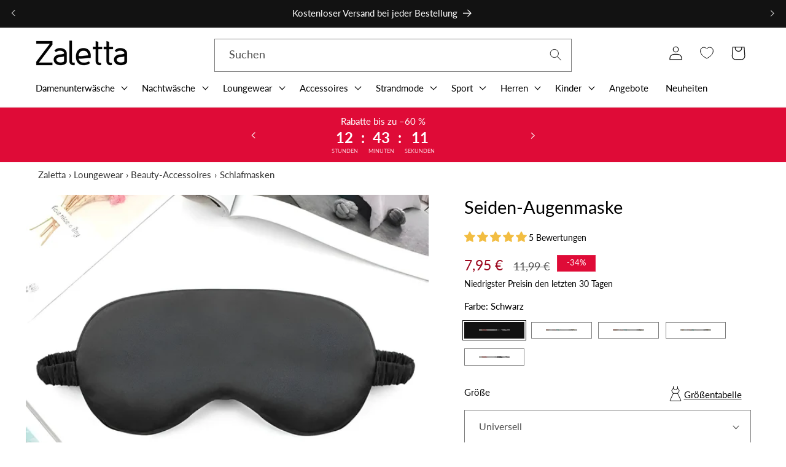

--- FILE ---
content_type: text/html; charset=utf-8
request_url: https://zaletta.de/products/augenbinde-aus-satin
body_size: 93334
content:
<!doctype html>
<html class="no-js" lang="de">
  <head>
	<script id="pandectes-rules">   /* PANDECTES-GDPR: DO NOT MODIFY AUTO GENERATED CODE OF THIS SCRIPT */      window.PandectesSettings = {"store":{"id":64436994280,"plan":"premium","theme":"ZDE Aktualizacja 27.06","primaryLocale":"de","adminMode":false,"headless":false,"storefrontRootDomain":"","checkoutRootDomain":"","storefrontAccessToken":""},"tsPublished":1720695180,"declaration":{"showPurpose":false,"showProvider":false,"declIntroText":"Wir verwenden Cookies, um die Funktionalität der Website zu optimieren, die Leistung zu analysieren und Ihnen ein personalisiertes Erlebnis zu bieten. Einige Cookies sind für den ordnungsgemäßen Betrieb der Website unerlässlich. Diese Cookies können nicht deaktiviert werden. In diesem Fenster können Sie Ihre Präferenzen für Cookies verwalten.","showDateGenerated":true},"language":{"languageMode":"Multilingual","fallbackLanguage":"de","languageDetection":"browser","languagesSupported":["en"]},"texts":{"managed":{"headerText":{"de":"Wir respektieren deine Privatsphäre","en":"We respect your privacy"},"consentText":{"de":"Diese Website verwendet Cookies. Weitere Informationen findest du in unserer","en":"This website uses cookies to ensure you get the best experience."},"dismissButtonText":{"de":"Okay","en":"Ok"},"linkText":{"de":"Datenschutzbestimmungen","en":"Learn more"},"imprintText":{"de":"a","en":"Imprint"},"preferencesButtonText":{"de":"Einstellungen","en":"Preferences"},"allowButtonText":{"de":"Ich akzeptiere","en":"Accept"},"denyButtonText":{"de":"Ich lehne ab","en":"Decline"},"leaveSiteButtonText":{"de":"Diese Seite verlassen","en":"Leave this site"},"cookiePolicyText":{"de":"Cookie-Richtlinie","en":"Cookie policy"},"preferencesPopupTitleText":{"de":"Einwilligungseinstellungen verwalten","en":"Manage consent preferences"},"preferencesPopupIntroText":{"de":"Wir verwenden Cookies, um die Funktionalität der Website zu optimieren, die Leistung zu analysieren und Ihnen ein personalisiertes Erlebnis zu bieten. Einige Cookies sind für den ordnungsgemäßen Betrieb der Website unerlässlich. Diese Cookies können nicht deaktiviert werden. In diesem Fenster können Sie Ihre Präferenzen für Cookies verwalten.","en":"We use cookies to optimize website functionality, analyze the performance, and provide personalized experience to you. Some cookies are essential to make the website operate and function correctly. Those cookies cannot be disabled. In this window you can manage your preference of cookies."},"preferencesPopupCloseButtonText":{"de":"Schließen","en":"Close"},"preferencesPopupAcceptAllButtonText":{"de":"Alles Akzeptieren","en":"Accept all"},"preferencesPopupRejectAllButtonText":{"de":"Alles ablehnen","en":"Reject all"},"preferencesPopupSaveButtonText":{"de":"Speichern","en":"Save preferences"},"accessSectionTitleText":{"de":"Datenübertragbarkeit","en":"Data portability"},"accessSectionParagraphText":{"de":"Sie haben das Recht, jederzeit auf Ihre Daten zuzugreifen.","en":"You have the right to request access to your data at any time."},"rectificationSectionTitleText":{"de":"Datenberichtigung","en":"Data Rectification"},"rectificationSectionParagraphText":{"de":"Sie haben das Recht, die Aktualisierung Ihrer Daten zu verlangen, wann immer Sie dies für angemessen halten.","en":"You have the right to request your data to be updated whenever you think it is appropriate."},"erasureSectionTitleText":{"de":"Recht auf Vergessenwerden","en":"Right to be forgotten"},"erasureSectionParagraphText":{"de":"Sie haben das Recht, die Löschung aller Ihrer Daten zu verlangen. Danach können Sie nicht mehr auf Ihr Konto zugreifen.","en":"You have the right to ask all your data to be erased. After that, you will no longer be able to access your account."},"declIntroText":{"de":"Wir verwenden Cookies, um die Funktionalität der Website zu optimieren, die Leistung zu analysieren und Ihnen ein personalisiertes Erlebnis zu bieten. Einige Cookies sind für den ordnungsgemäßen Betrieb der Website unerlässlich. Diese Cookies können nicht deaktiviert werden. In diesem Fenster können Sie Ihre Präferenzen für Cookies verwalten.","en":"We use cookies to optimize website functionality, analyze the performance, and provide personalized experience to you. Some cookies are essential to make the website operate and function correctly. Those cookies cannot be disabled. In this window you can manage your preference of cookies."}},"categories":{"strictlyNecessaryCookiesTitleText":{"de":"Unbedingt erforderlich","en":"Strictly necessary cookies"},"functionalityCookiesTitleText":{"de":"Funktionale Cookies","en":"Functional cookies"},"performanceCookiesTitleText":{"de":"Performance-Cookies","en":"Performance cookies"},"targetingCookiesTitleText":{"de":"Targeting-Cookies","en":"Targeting cookies"},"unclassifiedCookiesTitleText":{"de":"Unklassifizierte Cookies","en":"Unclassified cookies"},"strictlyNecessaryCookiesDescriptionText":{"de":"Diese Cookies sind unerlässlich, damit Sie sich auf der Website bewegen und ihre Funktionen nutzen können, z. B. den Zugriff auf sichere Bereiche der Website. Ohne diese Cookies kann die Website nicht richtig funktionieren.","en":"These cookies are essential in order to enable you to move around the website and use its features, such as accessing secure areas of the website. The website cannot function properly without these cookies."},"functionalityCookiesDescriptionText":{"de":"Diese Cookies ermöglichen es der Website, verbesserte Funktionalität und Personalisierung bereitzustellen. Sie können von uns oder von Drittanbietern gesetzt werden, deren Dienste wir auf unseren Seiten hinzugefügt haben. Wenn Sie diese Cookies nicht zulassen, funktionieren einige oder alle dieser Dienste möglicherweise nicht richtig.","en":"These cookies enable the site to provide enhanced functionality and personalisation. They may be set by us or by third party providers whose services we have added to our pages. If you do not allow these cookies then some or all of these services may not function properly."},"performanceCookiesDescriptionText":{"de":"Diese Cookies ermöglichen es uns, die Leistung unserer Website zu überwachen und zu verbessern. Sie ermöglichen es uns beispielsweise, Besuche zu zählen, Verkehrsquellen zu identifizieren und zu sehen, welche Teile der Website am beliebtesten sind.","en":"These cookies enable us to monitor and improve the performance of our website. For example, they allow us to count visits, identify traffic sources and see which parts of the site are most popular."},"targetingCookiesDescriptionText":{"de":"Diese Cookies können von unseren Werbepartnern über unsere Website gesetzt werden. Sie können von diesen Unternehmen verwendet werden, um ein Profil Ihrer Interessen zu erstellen und Ihnen relevante Werbung auf anderen Websites anzuzeigen. Sie speichern keine direkten personenbezogenen Daten, sondern basieren auf der eindeutigen Identifizierung Ihres Browsers und Ihres Internetgeräts. Wenn Sie diese Cookies nicht zulassen, erleben Sie weniger zielgerichtete Werbung.","en":"These cookies may be set through our site by our advertising partners. They may be used by those companies to build a profile of your interests and show you relevant adverts on other sites.    They do not store directly personal information, but are based on uniquely identifying your browser and internet device. If you do not allow these cookies, you will experience less targeted advertising."},"unclassifiedCookiesDescriptionText":{"de":"Unklassifizierte Cookies sind Cookies, die wir gerade zusammen mit den Anbietern einzelner Cookies klassifizieren.","en":"Unclassified cookies are cookies that we are in the process of classifying, together with the providers of individual cookies."}},"auto":{"declName":{"de":"Name","en":"Name"},"declPath":{"de":"Weg","en":"Path"},"declType":{"de":"Typ","en":"Type"},"declDomain":{"de":"Domain","en":"Domain"},"declPurpose":{"de":"Zweck","en":"Purpose"},"declProvider":{"de":"Anbieter","en":"Provider"},"declRetention":{"de":"Speicherdauer","en":"Retention"},"declFirstParty":{"de":"Erstanbieter","en":"First-party"},"declThirdParty":{"de":"Drittanbieter","en":"Third-party"},"declSeconds":{"de":"Sekunden","en":"seconds"},"declMinutes":{"de":"Minuten","en":"minutes"},"declHours":{"de":"Std.","en":"hours"},"declDays":{"de":"Tage","en":"days"},"declMonths":{"de":"Monate","en":"months"},"declYears":{"de":"Jahre","en":"years"},"declSession":{"de":"Sitzung","en":"Session"},"cookiesDetailsText":{"de":"Cookie-Details","en":"Cookies details"},"preferencesPopupAlwaysAllowedText":{"de":"Immer erlaubt","en":"Always allowed"},"submitButton":{"de":"einreichen","en":"Submit"},"submittingButton":{"de":"Senden...","en":"Submitting..."},"cancelButton":{"de":"Abbrechen","en":"Cancel"},"guestsSupportInfoText":{"de":"Bitte loggen Sie sich mit Ihrem Kundenkonto ein, um fortzufahren.","en":"Please login with your customer account to further proceed."},"guestsSupportEmailPlaceholder":{"de":"E-Mail-Addresse","en":"E-mail address"},"guestsSupportEmailValidationError":{"de":"Email ist ungültig","en":"Email is not valid"},"guestsSupportEmailSuccessTitle":{"de":"Vielen Dank für die Anfrage","en":"Thank you for your request"},"guestsSupportEmailFailureTitle":{"de":"Ein Problem ist aufgetreten","en":"A problem occurred"},"guestsSupportEmailSuccessMessage":{"de":"Wenn Sie als Kunde dieses Shops registriert sind, erhalten Sie in Kürze eine E-Mail mit Anweisungen zum weiteren Vorgehen.","en":"If you are registered as a customer of this store, you will soon receive an email with instructions on how to proceed."},"guestsSupportEmailFailureMessage":{"de":"Ihre Anfrage wurde nicht übermittelt. Bitte versuchen Sie es erneut und wenn das Problem weiterhin besteht, wenden Sie sich an den Shop-Inhaber, um Hilfe zu erhalten.","en":"Your request was not submitted. Please try again and if problem persists, contact store owner for assistance."},"confirmationSuccessTitle":{"de":"Ihre Anfrage wurde bestätigt","en":"Your request is verified"},"confirmationFailureTitle":{"de":"Ein Problem ist aufgetreten","en":"A problem occurred"},"confirmationSuccessMessage":{"de":"Wir werden uns in Kürze zu Ihrem Anliegen bei Ihnen melden.","en":"We will soon get back to you as to your request."},"confirmationFailureMessage":{"de":"Ihre Anfrage wurde nicht bestätigt. Bitte versuchen Sie es erneut und wenn das Problem weiterhin besteht, wenden Sie sich an den Ladenbesitzer, um Hilfe zu erhalten","en":"Your request was not verified. Please try again and if problem persists, contact store owner for assistance"},"consentSectionTitleText":{"de":"Ihre Cookie-Einwilligung","en":"Your cookie consent"},"consentSectionNoConsentText":{"de":"Sie haben der Cookie-Richtlinie dieser Website nicht zugestimmt.","en":"You have not consented to the cookies policy of this website."},"consentSectionConsentedText":{"de":"Sie haben der Cookie-Richtlinie dieser Website zugestimmt am","en":"You consented to the cookies policy of this website on"},"consentStatus":{"de":"Einwilligungspräferenz","en":"Consent preference"},"consentDate":{"de":"Zustimmungsdatum","en":"Consent date"},"consentId":{"de":"Einwilligungs-ID","en":"Consent ID"},"consentSectionChangeConsentActionText":{"de":"Einwilligungspräferenz ändern","en":"Change consent preference"},"accessSectionGDPRRequestsActionText":{"de":"Anfragen betroffener Personen","en":"Data subject requests"},"accessSectionAccountInfoActionText":{"de":"persönliche Daten","en":"Personal data"},"accessSectionOrdersRecordsActionText":{"de":"Aufträge","en":"Orders"},"accessSectionDownloadReportActionText":{"de":"Alle Daten anfordern","en":"Request export"},"rectificationCommentPlaceholder":{"de":"Beschreiben Sie, was Sie aktualisieren möchten","en":"Describe what you want to be updated"},"rectificationCommentValidationError":{"de":"Kommentar ist erforderlich","en":"Comment is required"},"rectificationSectionEditAccountActionText":{"de":"Aktualisierung anfordern","en":"Request an update"},"erasureSectionRequestDeletionActionText":{"de":"Löschung personenbezogener Daten anfordern","en":"Request personal data deletion"}}},"library":{"previewMode":false,"fadeInTimeout":0,"defaultBlocked":7,"showLink":true,"showImprintLink":false,"enabled":true,"cookie":{"name":"_pandectes_gdpr","expiryDays":365,"secure":true,"domain":""},"dismissOnScroll":false,"dismissOnWindowClick":false,"dismissOnTimeout":false,"palette":{"popup":{"background":"#FFFFFF","backgroundForCalculations":{"a":1,"b":255,"g":255,"r":255},"text":"#000000"},"button":{"background":"#DF0B37","backgroundForCalculations":{"a":1,"b":55,"g":11,"r":223},"text":"#FFFFFF","textForCalculation":{"a":1,"b":255,"g":255,"r":255},"border":"transparent"}},"content":{"href":"https://zaletta.de/policies/privacy-policy","imprintHref":"https://zaletta.de/policies/privacy-policy","close":"&#10005;","target":"_blank","logo":""},"window":"<div role=\"dialog\" aria-live=\"polite\" aria-label=\"cookieconsent\" aria-describedby=\"cookieconsent:desc\" id=\"pandectes-banner\" class=\"cc-window-wrapper cc-overlay-wrapper\"><div class=\"pd-cookie-banner-window cc-window {{classes}}\"><!--googleoff: all-->{{children}}<!--googleon: all--></div></div>","compliance":{"custom":"<div class=\"cc-compliance cc-highlight\">{{preferences}}{{allow}}</div>"},"type":"custom","layouts":{"basic":"{{header}}{{messagelink}}{{compliance}}"},"position":"overlay","theme":"classic","revokable":false,"animateRevokable":false,"revokableReset":false,"revokableLogoUrl":"https://cdn.shopify.com/s/files/1/0644/3699/4280/t/17/assets/pandectes-reopen-logo.png?v=1719520174","revokablePlacement":"bottom-left","revokableMarginHorizontal":15,"revokableMarginVertical":15,"static":false,"autoAttach":true,"hasTransition":true,"blacklistPage":[""]},"geolocation":{"brOnly":false,"caOnly":false,"chOnly":false,"euOnly":false,"jpOnly":false,"thOnly":false,"canadaOnly":false,"globalVisibility":true},"dsr":{"guestsSupport":false,"accessSectionDownloadReportAuto":false},"banner":{"resetTs":1698687370,"extraCss":"        .cc-banner-logo {max-width: 30em!important;}    @media(min-width: 768px) {.cc-window.cc-floating{max-width: 30em!important;width: 30em!important;}}    .cc-message, .pd-cookie-banner-window .cc-header, .cc-logo {text-align: center}    .cc-window-wrapper{z-index: 2147483647;-webkit-transition: opacity 1s ease;  transition: opacity 1s ease;}    .cc-window{z-index: 2147483647;font-family: inherit;}    .pd-cookie-banner-window .cc-header{font-family: inherit;}    .pd-cp-ui{font-family: inherit; background-color: #FFFFFF;color:#000000;}    button.pd-cp-btn, a.pd-cp-btn{background-color:#DF0B37;color:#FFFFFF!important;}    input + .pd-cp-preferences-slider{background-color: rgba(0, 0, 0, 0.3)}    .pd-cp-scrolling-section::-webkit-scrollbar{background-color: rgba(0, 0, 0, 0.3)}    input:checked + .pd-cp-preferences-slider{background-color: rgba(0, 0, 0, 1)}    .pd-cp-scrolling-section::-webkit-scrollbar-thumb {background-color: rgba(0, 0, 0, 1)}    .pd-cp-ui-close{color:#000000;}    .pd-cp-preferences-slider:before{background-color: #FFFFFF}    .pd-cp-title:before {border-color: #000000!important}    .pd-cp-preferences-slider{background-color:#000000}    .pd-cp-toggle{color:#000000!important}    @media(max-width:699px) {.pd-cp-ui-close-top svg {fill: #000000}}    .pd-cp-toggle:hover,.pd-cp-toggle:visited,.pd-cp-toggle:active{color:#000000!important}    .pd-cookie-banner-window {box-shadow: 0 0 18px rgb(0 0 0 / 20%);}  ","customJavascript":null,"showPoweredBy":false,"hybridStrict":false,"cookiesBlockedByDefault":"7","isActive":true,"implicitSavePreferences":true,"cookieIcon":false,"blockBots":false,"showCookiesDetails":true,"hasTransition":true,"blockingPage":false,"showOnlyLandingPage":false,"leaveSiteUrl":"https://www.google.com","linkRespectStoreLang":false},"cookies":{"0":[{"name":"keep_alive","type":"http","domain":"zaletta.de","path":"/","provider":"Shopify","firstParty":true,"retention":"30 minute(s)","expires":30,"unit":"declMinutes","purpose":{"de":"Used in connection with buyer localization.","en":"Used in connection with buyer localization."}},{"name":"secure_customer_sig","type":"http","domain":"zaletta.de","path":"/","provider":"Shopify","firstParty":true,"retention":"1 year(s)","expires":1,"unit":"declYears","purpose":{"de":"Used in connection with customer login.","en":"Used in connection with customer login."}},{"name":"localization","type":"http","domain":"zaletta.de","path":"/","provider":"Shopify","firstParty":true,"retention":"1 year(s)","expires":1,"unit":"declYears","purpose":{"de":"Shopify store localization","en":"Shopify store localization"}},{"name":"_cmp_a","type":"http","domain":".zaletta.de","path":"/","provider":"Shopify","firstParty":true,"retention":"24 hour(s)","expires":24,"unit":"declHours","purpose":{"de":"Used for managing customer privacy settings.","en":"Used for managing customer privacy settings."}},{"name":"_secure_session_id","type":"http","domain":"zaletta.de","path":"/","provider":"Shopify","firstParty":true,"retention":"24 hour(s)","expires":24,"unit":"declHours","purpose":{"de":"Used in connection with navigation through a storefront.","en":"Used in connection with navigation through a storefront."}}],"1":[{"name":"locale_bar_accepted","type":"http","domain":"zaletta.de","path":"/","provider":"GrizzlyAppsSRL","firstParty":true,"retention":"Session","expires":-1698687432,"unit":"declSeconds","purpose":{"de":"This cookie is provided by the app (BEST Currency Converter) and is used to secure the currency chosen by the customer.","en":"This cookie is provided by the Geolocation app and is used to load the bar."}}],"2":[{"name":"_shopify_y","type":"http","domain":".zaletta.de","path":"/","provider":"Shopify","firstParty":true,"retention":"1 year(s)","expires":1,"unit":"declYears","purpose":{"de":"Shopify analytics.","en":"Shopify analytics."}},{"name":"_orig_referrer","type":"http","domain":".zaletta.de","path":"/","provider":"Shopify","firstParty":true,"retention":"14 day(s)","expires":14,"unit":"declDays","purpose":{"de":"Tracks landing pages.","en":"Tracks landing pages."}},{"name":"_shopify_s","type":"http","domain":".zaletta.de","path":"/","provider":"Shopify","firstParty":true,"retention":"30 minute(s)","expires":30,"unit":"declMinutes","purpose":{"de":"Shopify analytics.","en":"Shopify analytics."}},{"name":"_shopify_sa_t","type":"http","domain":".zaletta.de","path":"/","provider":"Shopify","firstParty":true,"retention":"30 minute(s)","expires":30,"unit":"declMinutes","purpose":{"de":"Shopify analytics relating to marketing & referrals.","en":"Shopify analytics relating to marketing & referrals."}},{"name":"_landing_page","type":"http","domain":".zaletta.de","path":"/","provider":"Shopify","firstParty":true,"retention":"14 day(s)","expires":14,"unit":"declDays","purpose":{"de":"Tracks landing pages.","en":"Tracks landing pages."}},{"name":"_ga","type":"http","domain":".zaletta.de","path":"/","provider":"Google","firstParty":true,"retention":"1 year(s)","expires":1,"unit":"declYears","purpose":{"de":"Cookie is set by Google Analytics with unknown functionality","en":"Cookie is set by Google Analytics with unknown functionality"}},{"name":"_s","type":"http","domain":".zaletta.de","path":"/","provider":"Shopify","firstParty":true,"retention":"30 minute(s)","expires":30,"unit":"declMinutes","purpose":{"de":"Shopify analytics.","en":"Shopify analytics."}},{"name":"_gid","type":"http","domain":".zaletta.de","path":"/","provider":"Google","firstParty":true,"retention":"24 hour(s)","expires":24,"unit":"declHours","purpose":{"de":"Cookie is placed by Google Analytics to count and track pageviews.","en":"Cookie is placed by Google Analytics to count and track pageviews."}},{"name":"_shopify_sa_p","type":"http","domain":".zaletta.de","path":"/","provider":"Shopify","firstParty":true,"retention":"30 minute(s)","expires":30,"unit":"declMinutes","purpose":{"de":"Shopify analytics relating to marketing & referrals.","en":"Shopify analytics relating to marketing & referrals."}},{"name":"_gat","type":"http","domain":".zaletta.de","path":"/","provider":"Google","firstParty":true,"retention":"13 second(s)","expires":13,"unit":"declSeconds","purpose":{"de":"Cookie is placed by Google Analytics to filter requests from bots.","en":"Cookie is placed by Google Analytics to filter requests from bots."}},{"name":"_clck","type":"http","domain":".zaletta.de","path":"/","provider":"Microsoft","firstParty":true,"retention":"1 year(s)","expires":1,"unit":"declYears","purpose":{"de":"Used by Microsoft Clarity to store a unique user ID.","en":"Used by Microsoft Clarity to store a unique user ID."}},{"name":"_clsk","type":"http","domain":".zaletta.de","path":"/","provider":"Microsoft","firstParty":true,"retention":"24 hour(s)","expires":24,"unit":"declHours","purpose":{"de":"Used by Microsoft Clarity to store a unique user ID.\t","en":"Used by Microsoft Clarity to store a unique user ID.\t"}}],"4":[{"name":"_fbp","type":"http","domain":".zaletta.de","path":"/","provider":"Facebook","firstParty":true,"retention":"90 day(s)","expires":90,"unit":"declDays","purpose":{"de":"Cookie is placed by Facebook to track visits across websites.","en":"Cookie is placed by Facebook to track visits across websites."}},{"name":"_pin_unauth","type":"http","domain":".zaletta.de","path":"/","provider":"Pinterest","firstParty":true,"retention":"1 year(s)","expires":1,"unit":"declYears","purpose":{"de":"Used to group actions for users who cannot be identified by Pinterest.","en":"Used to group actions for users who cannot be identified by Pinterest."}},{"name":"IDE","type":"http","domain":".doubleclick.net","path":"/","provider":"Google","firstParty":true,"retention":"1 year(s)","expires":1,"unit":"declYears","purpose":{"de":"To measure the visitors’ actions after they click through from an advert. Expires after 1 year.","en":"To measure the visitors’ actions after they click through from an advert. Expires after 1 year."}},{"name":"_uetvid","type":"http","domain":".zaletta.de","path":"/","provider":"Bing","firstParty":true,"retention":"1 year(s)","expires":1,"unit":"declYears","purpose":{"de":"Used to track visitors on multiple websites, in order to present relevant advertisement based on the visitor's preferences.","en":"Used to track visitors on multiple websites, in order to present relevant advertisement based on the visitor's preferences."}},{"name":"MUID","type":"http","domain":".bing.com","path":"/","provider":"Microsoft","firstParty":true,"retention":"1 year(s)","expires":1,"unit":"declYears","purpose":{"de":"Cookie is placed by Microsoft to track visits across websites.","en":"Cookie is placed by Microsoft to track visits across websites."}},{"name":"MUID","type":"http","domain":".clarity.ms","path":"/","provider":"Microsoft","firstParty":true,"retention":"1 year(s)","expires":1,"unit":"declYears","purpose":{"de":"Cookie is placed by Microsoft to track visits across websites.","en":"Cookie is placed by Microsoft to track visits across websites."}},{"name":"_uetsid","type":"http","domain":".zaletta.de","path":"/","provider":"Bing","firstParty":true,"retention":"24 hour(s)","expires":24,"unit":"declHours","purpose":{"de":"This cookie is used by Bing to determine what ads should be shown that may be relevant to the end user perusing the site.","en":"This cookie is used by Bing to determine what ads should be shown that may be relevant to the end user perusing the site."}}],"8":[{"name":"CLID","type":"http","domain":"www.clarity.ms","path":"/","provider":"Unknown","firstParty":true,"retention":"1 year(s)","expires":1,"unit":"declYears","purpose":{"de":""}},{"name":"ccx_uid","type":"http","domain":".clickonometrics.pl","path":"/","provider":"Unknown","firstParty":true,"retention":"60 day(s)","expires":60,"unit":"declDays","purpose":{"de":""}},{"name":"CCMSESSID","type":"http","domain":".clickonometrics.pl","path":"/","provider":"Unknown","firstParty":true,"retention":"Session","expires":-1698687432,"unit":"declSeconds","purpose":{"de":""}},{"name":"ccxid","type":"http","domain":".clickonometrics.pl","path":"/","provider":"Unknown","firstParty":true,"retention":"60 day(s)","expires":60,"unit":"declDays","purpose":{"de":""}},{"name":"SERVERID","type":"http","domain":".clickonometrics.pl","path":"/","provider":"Unknown","firstParty":true,"retention":"Session","expires":-1698687432,"unit":"declSeconds","purpose":{"de":""}},{"name":"AP9FyaVf","type":"http","domain":".emailpartners.net","path":"/","provider":"Unknown","firstParty":true,"retention":"1 year(s)","expires":1,"unit":"declYears","purpose":{"de":""}},{"name":"JzJ7A7rA","type":"http","domain":".emailpartners.net","path":"/","provider":"Unknown","firstParty":true,"retention":"Session","expires":-1698687432,"unit":"declSeconds","purpose":{"de":""}},{"name":"_ym_uid","type":"http","domain":".zaletta.de","path":"/","provider":"Unknown","firstParty":true,"retention":"1 year(s)","expires":1,"unit":"declYears","purpose":{"de":""}},{"name":"statid","type":"http","domain":".wp.pl","path":"/","provider":"Unknown","firstParty":true,"retention":"1 year(s)","expires":1,"unit":"declYears","purpose":{"de":""}},{"name":"_ym_d","type":"http","domain":".zaletta.de","path":"/","provider":"Unknown","firstParty":true,"retention":"1 year(s)","expires":1,"unit":"declYears","purpose":{"de":""}},{"name":"gaVisitorUuid","type":"http","domain":".zaletta.de","path":"/","provider":"Unknown","firstParty":true,"retention":"1 year(s)","expires":1,"unit":"declYears","purpose":{"de":""}},{"name":"MR","type":"http","domain":".bat.bing.com","path":"/","provider":"Unknown","firstParty":true,"retention":"7 day(s)","expires":7,"unit":"declDays","purpose":{"de":""}},{"name":"ba-pr-id","type":"http","domain":"zaletta.de","path":"/","provider":"Unknown","firstParty":true,"retention":"1 year(s)","expires":1,"unit":"declYears","purpose":{"de":""}},{"name":"_ym_isad","type":"http","domain":".zaletta.de","path":"/","provider":"Unknown","firstParty":true,"retention":"20 hour(s)","expires":20,"unit":"declHours","purpose":{"de":""}},{"name":"_ym_visorc","type":"http","domain":".zaletta.de","path":"/","provider":"Unknown","firstParty":true,"retention":"30 minute(s)","expires":30,"unit":"declMinutes","purpose":{"de":""}},{"name":"MR","type":"http","domain":".c.bing.com","path":"/","provider":"Unknown","firstParty":true,"retention":"7 day(s)","expires":7,"unit":"declDays","purpose":{"de":""}},{"name":"SRM_B","type":"http","domain":".c.bing.com","path":"/","provider":"Unknown","firstParty":true,"retention":"1 year(s)","expires":1,"unit":"declYears","purpose":{"de":""}},{"name":"SM","type":"http","domain":".c.clarity.ms","path":"/","provider":"Unknown","firstParty":true,"retention":"Session","expires":-1698687432,"unit":"declSeconds","purpose":{"de":""}},{"name":"MR","type":"http","domain":".c.clarity.ms","path":"/","provider":"Unknown","firstParty":true,"retention":"7 day(s)","expires":7,"unit":"declDays","purpose":{"de":""}},{"name":"ANONCHK","type":"http","domain":".c.clarity.ms","path":"/","provider":"Unknown","firstParty":true,"retention":"10 minute(s)","expires":10,"unit":"declMinutes","purpose":{"de":""}},{"name":"shoppingfeeder","type":"http","domain":"zaletta.de","path":"/","provider":"Unknown","firstParty":true,"retention":"1 year(s)","expires":1,"unit":"declYears","purpose":{"de":""}}]},"blocker":{"isActive":true,"googleConsentMode":{"id":"","analyticsId":"G-98NKKTPHSJ","adwordsId":"AW-10937967743","isActive":true,"adStorageCategory":4,"analyticsStorageCategory":2,"personalizationStorageCategory":1,"functionalityStorageCategory":1,"customEvent":true,"securityStorageCategory":0,"redactData":true,"urlPassthrough":false,"dataLayerProperty":"dataLayer","waitForUpdate":0,"useNativeChannel":true},"facebookPixel":{"id":"","isActive":false,"ldu":false},"rakuten":{"isActive":false,"cmp":false,"ccpa":false},"klaviyoIsActive":false,"gpcIsActive":true,"defaultBlocked":7,"patterns":{"whiteList":[],"blackList":{"1":["delivery.clickonometrics.pl","mc.yandex.ru"],"2":[],"4":["bat.bing.com","mrtg.emailpartners.net/a/v/lq7ot0","pixel.wp.pl"],"8":[]},"iframesWhiteList":[],"iframesBlackList":{"1":[],"2":[],"4":[],"8":[]},"beaconsWhiteList":[],"beaconsBlackList":{"1":[],"2":[],"4":[],"8":[]}}}}      !function(){"use strict";window.PandectesRules=window.PandectesRules||{},window.PandectesRules.manualBlacklist={1:[],2:[],4:[]},window.PandectesRules.blacklistedIFrames={1:[],2:[],4:[]},window.PandectesRules.blacklistedCss={1:[],2:[],4:[]},window.PandectesRules.blacklistedBeacons={1:[],2:[],4:[]};var e="javascript/blocked";function t(e){return new RegExp(e.replace(/[/\\.+?$()]/g,"\\$&").replace("*","(.*)"))}var n=function(e){var t=arguments.length>1&&void 0!==arguments[1]?arguments[1]:"log";new URLSearchParams(window.location.search).get("log")&&console[t]("PandectesRules: ".concat(e))};function a(e){var t=document.createElement("script");t.async=!0,t.src=e,document.head.appendChild(t)}function r(e,t){var n=Object.keys(e);if(Object.getOwnPropertySymbols){var a=Object.getOwnPropertySymbols(e);t&&(a=a.filter((function(t){return Object.getOwnPropertyDescriptor(e,t).enumerable}))),n.push.apply(n,a)}return n}function o(e){for(var t=1;t<arguments.length;t++){var n=null!=arguments[t]?arguments[t]:{};t%2?r(Object(n),!0).forEach((function(t){c(e,t,n[t])})):Object.getOwnPropertyDescriptors?Object.defineProperties(e,Object.getOwnPropertyDescriptors(n)):r(Object(n)).forEach((function(t){Object.defineProperty(e,t,Object.getOwnPropertyDescriptor(n,t))}))}return e}function i(e){var t=function(e,t){if("object"!=typeof e||!e)return e;var n=e[Symbol.toPrimitive];if(void 0!==n){var a=n.call(e,t||"default");if("object"!=typeof a)return a;throw new TypeError("@@toPrimitive must return a primitive value.")}return("string"===t?String:Number)(e)}(e,"string");return"symbol"==typeof t?t:t+""}function c(e,t,n){return(t=i(t))in e?Object.defineProperty(e,t,{value:n,enumerable:!0,configurable:!0,writable:!0}):e[t]=n,e}function s(e,t){return function(e){if(Array.isArray(e))return e}(e)||function(e,t){var n=null==e?null:"undefined"!=typeof Symbol&&e[Symbol.iterator]||e["@@iterator"];if(null!=n){var a,r,o,i,c=[],s=!0,l=!1;try{if(o=(n=n.call(e)).next,0===t){if(Object(n)!==n)return;s=!1}else for(;!(s=(a=o.call(n)).done)&&(c.push(a.value),c.length!==t);s=!0);}catch(e){l=!0,r=e}finally{try{if(!s&&null!=n.return&&(i=n.return(),Object(i)!==i))return}finally{if(l)throw r}}return c}}(e,t)||d(e,t)||function(){throw new TypeError("Invalid attempt to destructure non-iterable instance.\nIn order to be iterable, non-array objects must have a [Symbol.iterator]() method.")}()}function l(e){return function(e){if(Array.isArray(e))return u(e)}(e)||function(e){if("undefined"!=typeof Symbol&&null!=e[Symbol.iterator]||null!=e["@@iterator"])return Array.from(e)}(e)||d(e)||function(){throw new TypeError("Invalid attempt to spread non-iterable instance.\nIn order to be iterable, non-array objects must have a [Symbol.iterator]() method.")}()}function d(e,t){if(e){if("string"==typeof e)return u(e,t);var n=Object.prototype.toString.call(e).slice(8,-1);return"Object"===n&&e.constructor&&(n=e.constructor.name),"Map"===n||"Set"===n?Array.from(e):"Arguments"===n||/^(?:Ui|I)nt(?:8|16|32)(?:Clamped)?Array$/.test(n)?u(e,t):void 0}}function u(e,t){(null==t||t>e.length)&&(t=e.length);for(var n=0,a=new Array(t);n<t;n++)a[n]=e[n];return a}var f=window.PandectesRulesSettings||window.PandectesSettings,g=!(void 0===window.dataLayer||!Array.isArray(window.dataLayer)||!window.dataLayer.some((function(e){return"pandectes_full_scan"===e.event}))),p=function(){var e,t=arguments.length>0&&void 0!==arguments[0]?arguments[0]:"_pandectes_gdpr",n=("; "+document.cookie).split("; "+t+"=");if(n.length<2)e={};else{var a=n.pop().split(";");e=window.atob(a.shift())}var r=function(e){try{return JSON.parse(e)}catch(e){return!1}}(e);return!1!==r?r:e}(),y=f.banner.isActive,h=f.blocker,v=h.defaultBlocked,w=h.patterns,m=p&&null!==p.preferences&&void 0!==p.preferences?p.preferences:null,b=g?0:y?null===m?v:m:0,k={1:!(1&b),2:!(2&b),4:!(4&b)},_=w.blackList,S=w.whiteList,L=w.iframesBlackList,C=w.iframesWhiteList,A=w.beaconsBlackList,P=w.beaconsWhiteList,O={blackList:[],whiteList:[],iframesBlackList:{1:[],2:[],4:[],8:[]},iframesWhiteList:[],beaconsBlackList:{1:[],2:[],4:[],8:[]},beaconsWhiteList:[]};[1,2,4].map((function(e){var n;k[e]||((n=O.blackList).push.apply(n,l(_[e].length?_[e].map(t):[])),O.iframesBlackList[e]=L[e].length?L[e].map(t):[],O.beaconsBlackList[e]=A[e].length?A[e].map(t):[])})),O.whiteList=S.length?S.map(t):[],O.iframesWhiteList=C.length?C.map(t):[],O.beaconsWhiteList=P.length?P.map(t):[];var E={scripts:[],iframes:{1:[],2:[],4:[]},beacons:{1:[],2:[],4:[]},css:{1:[],2:[],4:[]}},B=function(t,n){return t&&(!n||n!==e)&&(!O.blackList||O.blackList.some((function(e){return e.test(t)})))&&(!O.whiteList||O.whiteList.every((function(e){return!e.test(t)})))},I=function(e,t){var n=O.iframesBlackList[t],a=O.iframesWhiteList;return e&&(!n||n.some((function(t){return t.test(e)})))&&(!a||a.every((function(t){return!t.test(e)})))},j=function(e,t){var n=O.beaconsBlackList[t],a=O.beaconsWhiteList;return e&&(!n||n.some((function(t){return t.test(e)})))&&(!a||a.every((function(t){return!t.test(e)})))},R=new MutationObserver((function(e){for(var t=0;t<e.length;t++)for(var n=e[t].addedNodes,a=0;a<n.length;a++){var r=n[a],o=r.dataset&&r.dataset.cookiecategory;if(1===r.nodeType&&"LINK"===r.tagName){var i=r.dataset&&r.dataset.href;if(i&&o)switch(o){case"functionality":case"C0001":E.css[1].push(i);break;case"performance":case"C0002":E.css[2].push(i);break;case"targeting":case"C0003":E.css[4].push(i)}}}})),T=new MutationObserver((function(t){for(var a=0;a<t.length;a++)for(var r=t[a].addedNodes,o=function(){var t=r[i],a=t.src||t.dataset&&t.dataset.src,o=t.dataset&&t.dataset.cookiecategory;if(1===t.nodeType&&"IFRAME"===t.tagName){if(a){var c=!1;I(a,1)||"functionality"===o||"C0001"===o?(c=!0,E.iframes[1].push(a)):I(a,2)||"performance"===o||"C0002"===o?(c=!0,E.iframes[2].push(a)):(I(a,4)||"targeting"===o||"C0003"===o)&&(c=!0,E.iframes[4].push(a)),c&&(t.removeAttribute("src"),t.setAttribute("data-src",a))}}else if(1===t.nodeType&&"IMG"===t.tagName){if(a){var s=!1;j(a,1)?(s=!0,E.beacons[1].push(a)):j(a,2)?(s=!0,E.beacons[2].push(a)):j(a,4)&&(s=!0,E.beacons[4].push(a)),s&&(t.removeAttribute("src"),t.setAttribute("data-src",a))}}else if(1===t.nodeType&&"SCRIPT"===t.tagName){var l=t.type,d=!1;if(B(a,l)?(n("rule blocked: ".concat(a)),d=!0):a&&o?n("manually blocked @ ".concat(o,": ").concat(a)):o&&n("manually blocked @ ".concat(o,": inline code")),d){E.scripts.push([t,l]),t.type=e;t.addEventListener("beforescriptexecute",(function n(a){t.getAttribute("type")===e&&a.preventDefault(),t.removeEventListener("beforescriptexecute",n)})),t.parentElement&&t.parentElement.removeChild(t)}}},i=0;i<r.length;i++)o()})),D=document.createElement,N={src:Object.getOwnPropertyDescriptor(HTMLScriptElement.prototype,"src"),type:Object.getOwnPropertyDescriptor(HTMLScriptElement.prototype,"type")};window.PandectesRules.unblockCss=function(e){var t=E.css[e]||[];t.length&&n("Unblocking CSS for ".concat(e)),t.forEach((function(e){var t=document.querySelector('link[data-href^="'.concat(e,'"]'));t.removeAttribute("data-href"),t.href=e})),E.css[e]=[]},window.PandectesRules.unblockIFrames=function(e){var t=E.iframes[e]||[];t.length&&n("Unblocking IFrames for ".concat(e)),O.iframesBlackList[e]=[],t.forEach((function(e){var t=document.querySelector('iframe[data-src^="'.concat(e,'"]'));t.removeAttribute("data-src"),t.src=e})),E.iframes[e]=[]},window.PandectesRules.unblockBeacons=function(e){var t=E.beacons[e]||[];t.length&&n("Unblocking Beacons for ".concat(e)),O.beaconsBlackList[e]=[],t.forEach((function(e){var t=document.querySelector('img[data-src^="'.concat(e,'"]'));t.removeAttribute("data-src"),t.src=e})),E.beacons[e]=[]},window.PandectesRules.unblockInlineScripts=function(e){var t=1===e?"functionality":2===e?"performance":"targeting",a=document.querySelectorAll('script[type="javascript/blocked"][data-cookiecategory="'.concat(t,'"]'));n("unblockInlineScripts: ".concat(a.length," in ").concat(t)),a.forEach((function(e){var t=document.createElement("script");t.type="text/javascript",e.hasAttribute("src")?t.src=e.getAttribute("src"):t.textContent=e.textContent,document.head.appendChild(t),e.parentNode.removeChild(e)}))},window.PandectesRules.unblockInlineCss=function(e){var t=1===e?"functionality":2===e?"performance":"targeting",a=document.querySelectorAll('link[data-cookiecategory="'.concat(t,'"]'));n("unblockInlineCss: ".concat(a.length," in ").concat(t)),a.forEach((function(e){e.href=e.getAttribute("data-href")}))},window.PandectesRules.unblock=function(e){e.length<1?(O.blackList=[],O.whiteList=[],O.iframesBlackList=[],O.iframesWhiteList=[]):(O.blackList&&(O.blackList=O.blackList.filter((function(t){return e.every((function(e){return"string"==typeof e?!t.test(e):e instanceof RegExp?t.toString()!==e.toString():void 0}))}))),O.whiteList&&(O.whiteList=[].concat(l(O.whiteList),l(e.map((function(e){if("string"==typeof e){var n=".*"+t(e)+".*";if(O.whiteList.every((function(e){return e.toString()!==n.toString()})))return new RegExp(n)}else if(e instanceof RegExp&&O.whiteList.every((function(t){return t.toString()!==e.toString()})))return e;return null})).filter(Boolean)))));var a=0;l(E.scripts).forEach((function(e,t){var n=s(e,2),r=n[0],o=n[1];if(function(e){var t=e.getAttribute("src");return O.blackList&&O.blackList.every((function(e){return!e.test(t)}))||O.whiteList&&O.whiteList.some((function(e){return e.test(t)}))}(r)){for(var i=document.createElement("script"),c=0;c<r.attributes.length;c++){var l=r.attributes[c];"src"!==l.name&&"type"!==l.name&&i.setAttribute(l.name,r.attributes[c].value)}i.setAttribute("src",r.src),i.setAttribute("type",o||"application/javascript"),document.head.appendChild(i),E.scripts.splice(t-a,1),a++}})),0==O.blackList.length&&0===O.iframesBlackList[1].length&&0===O.iframesBlackList[2].length&&0===O.iframesBlackList[4].length&&0===O.beaconsBlackList[1].length&&0===O.beaconsBlackList[2].length&&0===O.beaconsBlackList[4].length&&(n("Disconnecting observers"),T.disconnect(),R.disconnect())};var x=f.store,M=x.adminMode,U=x.headless,z=x.storefrontRootDomain,F=x.checkoutRootDomain,W=x.storefrontAccessToken,H=f.banner.isActive,q=f.blocker.defaultBlocked;H&&function(e){if(window.Shopify&&window.Shopify.customerPrivacy)e();else{var t=null;window.Shopify&&window.Shopify.loadFeatures&&window.Shopify.trackingConsent?e():t=setInterval((function(){window.Shopify&&window.Shopify.loadFeatures&&(clearInterval(t),window.Shopify.loadFeatures([{name:"consent-tracking-api",version:"0.1"}],(function(t){t?n("Shopify.customerPrivacy API - failed to load"):(n("shouldShowBanner() -> ".concat(window.Shopify.trackingConsent.shouldShowBanner()," | saleOfDataRegion() -> ").concat(window.Shopify.trackingConsent.saleOfDataRegion())),e())})))}),10)}}((function(){!function(){var e=window.Shopify.trackingConsent;if(!1!==e.shouldShowBanner()||null!==m||7!==q)try{var t=M&&!(window.Shopify&&window.Shopify.AdminBarInjector),a={preferences:!(1&b)||g||t,analytics:!(2&b)||g||t,marketing:!(4&b)||g||t};U&&(a.headlessStorefront=!0,a.storefrontRootDomain=null!=z&&z.length?z:window.location.hostname,a.checkoutRootDomain=null!=F&&F.length?F:"checkout.".concat(window.location.hostname),a.storefrontAccessToken=null!=W&&W.length?W:""),e.firstPartyMarketingAllowed()===a.marketing&&e.analyticsProcessingAllowed()===a.analytics&&e.preferencesProcessingAllowed()===a.preferences||e.setTrackingConsent(a,(function(e){e&&e.error?n("Shopify.customerPrivacy API - failed to setTrackingConsent"):n("setTrackingConsent(".concat(JSON.stringify(a),")"))}))}catch(e){n("Shopify.customerPrivacy API - exception")}}(),function(){if(U){var e=window.Shopify.trackingConsent,t=e.currentVisitorConsent();if(navigator.globalPrivacyControl&&""===t.sale_of_data){var a={sale_of_data:!1,headlessStorefront:!0};a.storefrontRootDomain=null!=z&&z.length?z:window.location.hostname,a.checkoutRootDomain=null!=F&&F.length?F:"checkout.".concat(window.location.hostname),a.storefrontAccessToken=null!=W&&W.length?W:"",e.setTrackingConsent(a,(function(e){e&&e.error?n("Shopify.customerPrivacy API - failed to setTrackingConsent({".concat(JSON.stringify(a),")")):n("setTrackingConsent(".concat(JSON.stringify(a),")"))}))}}}()}));var G=["AT","BE","BG","HR","CY","CZ","DK","EE","FI","FR","DE","GR","HU","IE","IT","LV","LT","LU","MT","NL","PL","PT","RO","SK","SI","ES","SE","GB","LI","NO","IS"],J=f.banner,V=J.isActive,K=J.hybridStrict,$=f.geolocation,Y=$.caOnly,Z=void 0!==Y&&Y,Q=$.euOnly,X=void 0!==Q&&Q,ee=$.brOnly,te=void 0!==ee&&ee,ne=$.jpOnly,ae=void 0!==ne&&ne,re=$.thOnly,oe=void 0!==re&&re,ie=$.chOnly,ce=void 0!==ie&&ie,se=$.zaOnly,le=void 0!==se&&se,de=$.canadaOnly,ue=void 0!==de&&de,fe=$.globalVisibility,ge=void 0===fe||fe,pe=f.blocker,ye=pe.defaultBlocked,he=void 0===ye?7:ye,ve=pe.googleConsentMode,we=ve.isActive,me=ve.customEvent,be=ve.id,ke=void 0===be?"":be,_e=ve.analyticsId,Se=void 0===_e?"":_e,Le=ve.adwordsId,Ce=void 0===Le?"":Le,Ae=ve.redactData,Pe=ve.urlPassthrough,Oe=ve.adStorageCategory,Ee=ve.analyticsStorageCategory,Be=ve.functionalityStorageCategory,Ie=ve.personalizationStorageCategory,je=ve.securityStorageCategory,Re=ve.dataLayerProperty,Te=void 0===Re?"dataLayer":Re,De=ve.waitForUpdate,Ne=void 0===De?0:De,xe=ve.useNativeChannel,Me=void 0!==xe&&xe;function Ue(){window[Te].push(arguments)}window[Te]=window[Te]||[];var ze,Fe,We={hasInitialized:!1,useNativeChannel:!1,ads_data_redaction:!1,url_passthrough:!1,data_layer_property:"dataLayer",storage:{ad_storage:"granted",ad_user_data:"granted",ad_personalization:"granted",analytics_storage:"granted",functionality_storage:"granted",personalization_storage:"granted",security_storage:"granted"}};if(V&&we){var He=he&Oe?"denied":"granted",qe=he&Ee?"denied":"granted",Ge=he&Be?"denied":"granted",Je=he&Ie?"denied":"granted",Ve=he&je?"denied":"granted";We.hasInitialized=!0,We.useNativeChannel=Me,We.url_passthrough=Pe,We.ads_data_redaction="denied"===He&&Ae,We.storage.ad_storage=He,We.storage.ad_user_data=He,We.storage.ad_personalization=He,We.storage.analytics_storage=qe,We.storage.functionality_storage=Ge,We.storage.personalization_storage=Je,We.storage.security_storage=Ve,We.data_layer_property=Te||"dataLayer",We.ads_data_redaction&&Ue("set","ads_data_redaction",We.ads_data_redaction),We.url_passthrough&&Ue("set","url_passthrough",We.url_passthrough),function(){!1===Me?console.log("Pandectes: Google Consent Mode (av2)"):console.log("Pandectes: Google Consent Mode (av2nc)");var e=b!==he?{wait_for_update:Ne||500}:Ne?{wait_for_update:Ne}:{};ge&&!K?Ue("consent","default",o(o({},We.storage),e)):(Ue("consent","default",o(o(o({},We.storage),e),{},{region:[].concat(l(X||K?G:[]),l(Z&&!K?["US-CA","US-VA","US-CT","US-UT","US-CO"]:[]),l(te&&!K?["BR"]:[]),l(ae&&!K?["JP"]:[]),l(ue&&!K?["CA"]:[]),l(oe&&!K?["TH"]:[]),l(ce&&!K?["CH"]:[]),l(le&&!K?["ZA"]:[]))})),Ue("consent","default",{ad_storage:"granted",ad_user_data:"granted",ad_personalization:"granted",analytics_storage:"granted",functionality_storage:"granted",personalization_storage:"granted",security_storage:"granted"}));if(null!==m){var t=b&Oe?"denied":"granted",n=b&Ee?"denied":"granted",r=b&Be?"denied":"granted",i=b&Ie?"denied":"granted",c=b&je?"denied":"granted";We.storage.ad_storage=t,We.storage.ad_user_data=t,We.storage.ad_personalization=t,We.storage.analytics_storage=n,We.storage.functionality_storage=r,We.storage.personalization_storage=i,We.storage.security_storage=c,Ue("consent","update",We.storage)}(ke.length||Se.length||Ce.length)&&(window[We.data_layer_property].push({"pandectes.start":(new Date).getTime(),event:"pandectes-rules.min.js"}),(Se.length||Ce.length)&&Ue("js",new Date));var s="https://www.googletagmanager.com";if(ke.length){var d=ke.split(",");window[We.data_layer_property].push({"gtm.start":(new Date).getTime(),event:"gtm.js"});for(var u=0;u<d.length;u++){var f="dataLayer"!==We.data_layer_property?"&l=".concat(We.data_layer_property):"";a("".concat(s,"/gtm.js?id=").concat(d[u].trim()).concat(f))}}if(Se.length)for(var g=Se.split(","),p=0;p<g.length;p++){var y=g[p].trim();y.length&&(a("".concat(s,"/gtag/js?id=").concat(y)),Ue("config",y,{send_page_view:!1}))}if(Ce.length)for(var h=Ce.split(","),v=0;v<h.length;v++){var w=h[v].trim();w.length&&(a("".concat(s,"/gtag/js?id=").concat(w)),Ue("config",w,{allow_enhanced_conversions:!0}))}}()}V&&me&&(Fe=7===(ze=b)?"deny":0===ze?"allow":"mixed",window[Te].push({event:"Pandectes_Consent_Update",pandectes_status:Fe,pandectes_categories:{C0000:"allow",C0001:k[1]?"allow":"deny",C0002:k[2]?"allow":"deny",C0003:k[4]?"allow":"deny"}}));var Ke=f.blocker,$e=Ke.klaviyoIsActive,Ye=Ke.googleConsentMode.adStorageCategory;$e&&window.addEventListener("PandectesEvent_OnConsent",(function(e){var t=e.detail.preferences;if(null!=t){var n=t&Ye?"denied":"granted";void 0!==window.klaviyo&&window.klaviyo.isIdentified()&&window.klaviyo.push(["identify",{ad_personalization:n,ad_user_data:n}])}})),f.banner.revokableTrigger&&window.addEventListener("PandectesEvent_OnInitialize",(function(){document.querySelectorAll('[href*="#reopenBanner"]').forEach((function(e){e.onclick=function(e){e.preventDefault(),window.Pandectes.fn.revokeConsent()}}))})),window.PandectesRules.gcm=We;var Ze=f.banner.isActive,Qe=f.blocker.isActive;n("Prefs: ".concat(b," | Banner: ").concat(Ze?"on":"off"," | Blocker: ").concat(Qe?"on":"off"));var Xe=null===m&&/\/checkouts\//.test(window.location.pathname);0!==b&&!1===g&&Qe&&!Xe&&(n("Blocker will execute"),document.createElement=function(){for(var t=arguments.length,n=new Array(t),a=0;a<t;a++)n[a]=arguments[a];if("script"!==n[0].toLowerCase())return D.bind?D.bind(document).apply(void 0,n):D;var r=D.bind(document).apply(void 0,n);try{Object.defineProperties(r,{src:o(o({},N.src),{},{set:function(t){B(t,r.type)&&N.type.set.call(this,e),N.src.set.call(this,t)}}),type:o(o({},N.type),{},{get:function(){var t=N.type.get.call(this);return t===e||B(this.src,t)?null:t},set:function(t){var n=B(r.src,r.type)?e:t;N.type.set.call(this,n)}})}),r.setAttribute=function(t,n){if("type"===t){var a=B(r.src,r.type)?e:n;N.type.set.call(r,a)}else"src"===t?(B(n,r.type)&&N.type.set.call(r,e),N.src.set.call(r,n)):HTMLScriptElement.prototype.setAttribute.call(r,t,n)}}catch(e){console.warn("Yett: unable to prevent script execution for script src ",r.src,".\n",'A likely cause would be because you are using a third-party browser extension that monkey patches the "document.createElement" function.')}return r},T.observe(document.documentElement,{childList:!0,subtree:!0}),R.observe(document.documentElement,{childList:!0,subtree:!0}))}();
</script>
	
	
    <meta charset="utf-8">
    <meta http-equiv="X-UA-Compatible" content="IE=edge">
    <meta name="viewport" content="width=device-width,initial-scale=1">
    <meta name="theme-color" content="">
    <link rel="canonical" href="https://zaletta.de/products/augenbinde-aus-satin"><link rel="icon" type="image/png" href="//zaletta.de/cdn/shop/files/Zaletta.de_Favicon.png?crop=center&height=32&v=1653051610&width=32"><link rel="preconnect" href="https://fonts.shopifycdn.com" crossorigin><title>
      Seiden-Augenmaske &ndash; Zaletta.de</title>

    
      <meta name="description" content="Satinmaterial Elastischer Riemen Glatte Textur Konturierte Form Verfügbare Farben: Schwarz, Pink, Grau, Weiß, Gold Genießen Sie das luxuriöse Gefühl unserer satinartigen konturierten Teile, die entworfen wurden, um Ihre Kurven mit einer glatten Textur und einem bequemen elastischen Riemen zu umschmeicheln. Wählen Sie a">
    

    

<meta property="og:site_name" content="Zaletta.de">
<meta property="og:url" content="https://zaletta.de/products/augenbinde-aus-satin">
<meta property="og:title" content="Seiden-Augenmaske">
<meta property="og:type" content="product">
<meta property="og:description" content="Satinmaterial Elastischer Riemen Glatte Textur Konturierte Form Verfügbare Farben: Schwarz, Pink, Grau, Weiß, Gold Genießen Sie das luxuriöse Gefühl unserer satinartigen konturierten Teile, die entworfen wurden, um Ihre Kurven mit einer glatten Textur und einem bequemen elastischen Riemen zu umschmeicheln. Wählen Sie a"><meta property="og:image" content="http://zaletta.de/cdn/shop/files/black-silk-eye-mask.webp?v=1737300277">
  <meta property="og:image:secure_url" content="https://zaletta.de/cdn/shop/files/black-silk-eye-mask.webp?v=1737300277">
  <meta property="og:image:width" content="3200">
  <meta property="og:image:height" content="3200"><meta property="og:price:amount" content="7,95">
  <meta property="og:price:currency" content="EUR"><meta name="twitter:card" content="summary_large_image">
<meta name="twitter:title" content="Seiden-Augenmaske">
<meta name="twitter:description" content="Satinmaterial Elastischer Riemen Glatte Textur Konturierte Form Verfügbare Farben: Schwarz, Pink, Grau, Weiß, Gold Genießen Sie das luxuriöse Gefühl unserer satinartigen konturierten Teile, die entworfen wurden, um Ihre Kurven mit einer glatten Textur und einem bequemen elastischen Riemen zu umschmeicheln. Wählen Sie a">
    

    <script src="//zaletta.de/cdn/shop/t/17/assets/constants.js?v=58251544750838685771719520174" defer="defer"></script>
    <script src="//zaletta.de/cdn/shop/t/17/assets/pubsub.js?v=158357773527763999511719520174" defer="defer"></script>
    <script src="//zaletta.de/cdn/shop/t/17/assets/global.js?v=37284204640041572741719520174" defer="defer"></script>

          
      <script src="//zaletta.de/cdn/shop/t/17/assets/custom.sections.main-product.js?v=177255812338787340281719521338" defer="defer"></script>
    <script>window.performance && window.performance.mark && window.performance.mark('shopify.content_for_header.start');</script><meta name="google-site-verification" content="Kq3W3DWvaFyUm8CR-cHrsTsYcWQjGjq8YOGeZUetWUE">
<meta id="shopify-digital-wallet" name="shopify-digital-wallet" content="/64436994280/digital_wallets/dialog">
<meta name="shopify-checkout-api-token" content="4113c1196f522cff509945515152e589">
<meta id="in-context-paypal-metadata" data-shop-id="64436994280" data-venmo-supported="false" data-environment="production" data-locale="de_DE" data-paypal-v4="true" data-currency="EUR">
<link rel="alternate" type="application/json+oembed" href="https://zaletta.de/products/augenbinde-aus-satin.oembed">
<script async="async" src="/checkouts/internal/preloads.js?locale=de-DE"></script>
<script id="shopify-features" type="application/json">{"accessToken":"4113c1196f522cff509945515152e589","betas":["rich-media-storefront-analytics"],"domain":"zaletta.de","predictiveSearch":true,"shopId":64436994280,"locale":"de"}</script>
<script>var Shopify = Shopify || {};
Shopify.shop = "zaletta-de.myshopify.com";
Shopify.locale = "de";
Shopify.currency = {"active":"EUR","rate":"1.0"};
Shopify.country = "DE";
Shopify.theme = {"name":"ZDE Aktualizacja 27.06","id":169283158359,"schema_name":"Dawn","schema_version":"13.0.1","theme_store_id":null,"role":"main"};
Shopify.theme.handle = "null";
Shopify.theme.style = {"id":null,"handle":null};
Shopify.cdnHost = "zaletta.de/cdn";
Shopify.routes = Shopify.routes || {};
Shopify.routes.root = "/";</script>
<script type="module">!function(o){(o.Shopify=o.Shopify||{}).modules=!0}(window);</script>
<script>!function(o){function n(){var o=[];function n(){o.push(Array.prototype.slice.apply(arguments))}return n.q=o,n}var t=o.Shopify=o.Shopify||{};t.loadFeatures=n(),t.autoloadFeatures=n()}(window);</script>
<script id="shop-js-analytics" type="application/json">{"pageType":"product"}</script>
<script defer="defer" async type="module" src="//zaletta.de/cdn/shopifycloud/shop-js/modules/v2/client.init-shop-cart-sync_BxliUFcT.de.esm.js"></script>
<script defer="defer" async type="module" src="//zaletta.de/cdn/shopifycloud/shop-js/modules/v2/chunk.common_D4c7gLTG.esm.js"></script>
<script type="module">
  await import("//zaletta.de/cdn/shopifycloud/shop-js/modules/v2/client.init-shop-cart-sync_BxliUFcT.de.esm.js");
await import("//zaletta.de/cdn/shopifycloud/shop-js/modules/v2/chunk.common_D4c7gLTG.esm.js");

  window.Shopify.SignInWithShop?.initShopCartSync?.({"fedCMEnabled":true,"windoidEnabled":true});

</script>
<script>(function() {
  var isLoaded = false;
  function asyncLoad() {
    if (isLoaded) return;
    isLoaded = true;
    var urls = ["\/\/cdn.shopify.com\/proxy\/378989f99501d6ecbd6cc5e19d931555df2113b182f949054deef6575f5fe0ae\/s.pandect.es\/scripts\/pandectes-core.js?shop=zaletta-de.myshopify.com\u0026sp-cache-control=cHVibGljLCBtYXgtYWdlPTkwMA","https:\/\/sfdr.co\/sfdr.js?sid=43566\u0026shop=zaletta-de.myshopify.com"];
    for (var i = 0; i < urls.length; i++) {
      var s = document.createElement('script');
      s.type = 'text/javascript';
      s.async = true;
      s.src = urls[i];
      var x = document.getElementsByTagName('script')[0];
      x.parentNode.insertBefore(s, x);
    }
  };
  if(window.attachEvent) {
    window.attachEvent('onload', asyncLoad);
  } else {
    window.addEventListener('load', asyncLoad, false);
  }
})();</script>
<script id="__st">var __st={"a":64436994280,"offset":3600,"reqid":"5462c616-27b0-439b-bffd-e87e575bab81-1764587794","pageurl":"zaletta.de\/products\/augenbinde-aus-satin","u":"036b3a861862","p":"product","rtyp":"product","rid":7788343558376};</script>
<script>window.ShopifyPaypalV4VisibilityTracking = true;</script>
<script id="captcha-bootstrap">!function(){'use strict';const t='contact',e='account',n='new_comment',o=[[t,t],['blogs',n],['comments',n],[t,'customer']],c=[[e,'customer_login'],[e,'guest_login'],[e,'recover_customer_password'],[e,'create_customer']],r=t=>t.map((([t,e])=>`form[action*='/${t}']:not([data-nocaptcha='true']) input[name='form_type'][value='${e}']`)).join(','),a=t=>()=>t?[...document.querySelectorAll(t)].map((t=>t.form)):[];function s(){const t=[...o],e=r(t);return a(e)}const i='password',u='form_key',d=['recaptcha-v3-token','g-recaptcha-response','h-captcha-response',i],f=()=>{try{return window.sessionStorage}catch{return}},m='__shopify_v',_=t=>t.elements[u];function p(t,e,n=!1){try{const o=window.sessionStorage,c=JSON.parse(o.getItem(e)),{data:r}=function(t){const{data:e,action:n}=t;return t[m]||n?{data:e,action:n}:{data:t,action:n}}(c);for(const[e,n]of Object.entries(r))t.elements[e]&&(t.elements[e].value=n);n&&o.removeItem(e)}catch(o){console.error('form repopulation failed',{error:o})}}const l='form_type',E='cptcha';function T(t){t.dataset[E]=!0}const w=window,h=w.document,L='Shopify',v='ce_forms',y='captcha';let A=!1;((t,e)=>{const n=(g='f06e6c50-85a8-45c8-87d0-21a2b65856fe',I='https://cdn.shopify.com/shopifycloud/storefront-forms-hcaptcha/ce_storefront_forms_captcha_hcaptcha.v1.5.2.iife.js',D={infoText:'Durch hCaptcha geschützt',privacyText:'Datenschutz',termsText:'Allgemeine Geschäftsbedingungen'},(t,e,n)=>{const o=w[L][v],c=o.bindForm;if(c)return c(t,g,e,D).then(n);var r;o.q.push([[t,g,e,D],n]),r=I,A||(h.body.append(Object.assign(h.createElement('script'),{id:'captcha-provider',async:!0,src:r})),A=!0)});var g,I,D;w[L]=w[L]||{},w[L][v]=w[L][v]||{},w[L][v].q=[],w[L][y]=w[L][y]||{},w[L][y].protect=function(t,e){n(t,void 0,e),T(t)},Object.freeze(w[L][y]),function(t,e,n,w,h,L){const[v,y,A,g]=function(t,e,n){const i=e?o:[],u=t?c:[],d=[...i,...u],f=r(d),m=r(i),_=r(d.filter((([t,e])=>n.includes(e))));return[a(f),a(m),a(_),s()]}(w,h,L),I=t=>{const e=t.target;return e instanceof HTMLFormElement?e:e&&e.form},D=t=>v().includes(t);t.addEventListener('submit',(t=>{const e=I(t);if(!e)return;const n=D(e)&&!e.dataset.hcaptchaBound&&!e.dataset.recaptchaBound,o=_(e),c=g().includes(e)&&(!o||!o.value);(n||c)&&t.preventDefault(),c&&!n&&(function(t){try{if(!f())return;!function(t){const e=f();if(!e)return;const n=_(t);if(!n)return;const o=n.value;o&&e.removeItem(o)}(t);const e=Array.from(Array(32),(()=>Math.random().toString(36)[2])).join('');!function(t,e){_(t)||t.append(Object.assign(document.createElement('input'),{type:'hidden',name:u})),t.elements[u].value=e}(t,e),function(t,e){const n=f();if(!n)return;const o=[...t.querySelectorAll(`input[type='${i}']`)].map((({name:t})=>t)),c=[...d,...o],r={};for(const[a,s]of new FormData(t).entries())c.includes(a)||(r[a]=s);n.setItem(e,JSON.stringify({[m]:1,action:t.action,data:r}))}(t,e)}catch(e){console.error('failed to persist form',e)}}(e),e.submit())}));const S=(t,e)=>{t&&!t.dataset[E]&&(n(t,e.some((e=>e===t))),T(t))};for(const o of['focusin','change'])t.addEventListener(o,(t=>{const e=I(t);D(e)&&S(e,y())}));const B=e.get('form_key'),M=e.get(l),P=B&&M;t.addEventListener('DOMContentLoaded',(()=>{const t=y();if(P)for(const e of t)e.elements[l].value===M&&p(e,B);[...new Set([...A(),...v().filter((t=>'true'===t.dataset.shopifyCaptcha))])].forEach((e=>S(e,t)))}))}(h,new URLSearchParams(w.location.search),n,t,e,['guest_login'])})(!0,!0)}();</script>
<script integrity="sha256-52AcMU7V7pcBOXWImdc/TAGTFKeNjmkeM1Pvks/DTgc=" data-source-attribution="shopify.loadfeatures" defer="defer" src="//zaletta.de/cdn/shopifycloud/storefront/assets/storefront/load_feature-81c60534.js" crossorigin="anonymous"></script>
<script data-source-attribution="shopify.dynamic_checkout.dynamic.init">var Shopify=Shopify||{};Shopify.PaymentButton=Shopify.PaymentButton||{isStorefrontPortableWallets:!0,init:function(){window.Shopify.PaymentButton.init=function(){};var t=document.createElement("script");t.src="https://zaletta.de/cdn/shopifycloud/portable-wallets/latest/portable-wallets.de.js",t.type="module",document.head.appendChild(t)}};
</script>
<script data-source-attribution="shopify.dynamic_checkout.buyer_consent">
  function portableWalletsHideBuyerConsent(e){var t=document.getElementById("shopify-buyer-consent"),n=document.getElementById("shopify-subscription-policy-button");t&&n&&(t.classList.add("hidden"),t.setAttribute("aria-hidden","true"),n.removeEventListener("click",e))}function portableWalletsShowBuyerConsent(e){var t=document.getElementById("shopify-buyer-consent"),n=document.getElementById("shopify-subscription-policy-button");t&&n&&(t.classList.remove("hidden"),t.removeAttribute("aria-hidden"),n.addEventListener("click",e))}window.Shopify?.PaymentButton&&(window.Shopify.PaymentButton.hideBuyerConsent=portableWalletsHideBuyerConsent,window.Shopify.PaymentButton.showBuyerConsent=portableWalletsShowBuyerConsent);
</script>
<script data-source-attribution="shopify.dynamic_checkout.cart.bootstrap">document.addEventListener("DOMContentLoaded",(function(){function t(){return document.querySelector("shopify-accelerated-checkout-cart, shopify-accelerated-checkout")}if(t())Shopify.PaymentButton.init();else{new MutationObserver((function(e,n){t()&&(Shopify.PaymentButton.init(),n.disconnect())})).observe(document.body,{childList:!0,subtree:!0})}}));
</script>
<link id="shopify-accelerated-checkout-styles" rel="stylesheet" media="screen" href="https://zaletta.de/cdn/shopifycloud/portable-wallets/latest/accelerated-checkout-backwards-compat.css" crossorigin="anonymous">
<style id="shopify-accelerated-checkout-cart">
        #shopify-buyer-consent {
  margin-top: 1em;
  display: inline-block;
  width: 100%;
}

#shopify-buyer-consent.hidden {
  display: none;
}

#shopify-subscription-policy-button {
  background: none;
  border: none;
  padding: 0;
  text-decoration: underline;
  font-size: inherit;
  cursor: pointer;
}

#shopify-subscription-policy-button::before {
  box-shadow: none;
}

      </style>
<script id="sections-script" data-sections="header" defer="defer" src="//zaletta.de/cdn/shop/t/17/compiled_assets/scripts.js?32331"></script>
<script>window.performance && window.performance.mark && window.performance.mark('shopify.content_for_header.end');</script>

    <style data-shopify>
      @font-face {
  font-family: Lato;
  font-weight: 400;
  font-style: normal;
  font-display: swap;
  src: url("//zaletta.de/cdn/fonts/lato/lato_n4.c3b93d431f0091c8be23185e15c9d1fee1e971c5.woff2") format("woff2"),
       url("//zaletta.de/cdn/fonts/lato/lato_n4.d5c00c781efb195594fd2fd4ad04f7882949e327.woff") format("woff");
}

      @font-face {
  font-family: Lato;
  font-weight: 700;
  font-style: normal;
  font-display: swap;
  src: url("//zaletta.de/cdn/fonts/lato/lato_n7.900f219bc7337bc57a7a2151983f0a4a4d9d5dcf.woff2") format("woff2"),
       url("//zaletta.de/cdn/fonts/lato/lato_n7.a55c60751adcc35be7c4f8a0313f9698598612ee.woff") format("woff");
}

      @font-face {
  font-family: Lato;
  font-weight: 400;
  font-style: italic;
  font-display: swap;
  src: url("//zaletta.de/cdn/fonts/lato/lato_i4.09c847adc47c2fefc3368f2e241a3712168bc4b6.woff2") format("woff2"),
       url("//zaletta.de/cdn/fonts/lato/lato_i4.3c7d9eb6c1b0a2bf62d892c3ee4582b016d0f30c.woff") format("woff");
}

      @font-face {
  font-family: Lato;
  font-weight: 700;
  font-style: italic;
  font-display: swap;
  src: url("//zaletta.de/cdn/fonts/lato/lato_i7.16ba75868b37083a879b8dd9f2be44e067dfbf92.woff2") format("woff2"),
       url("//zaletta.de/cdn/fonts/lato/lato_i7.4c07c2b3b7e64ab516aa2f2081d2bb0366b9dce8.woff") format("woff");
}

      @font-face {
  font-family: Lato;
  font-weight: 400;
  font-style: normal;
  font-display: swap;
  src: url("//zaletta.de/cdn/fonts/lato/lato_n4.c3b93d431f0091c8be23185e15c9d1fee1e971c5.woff2") format("woff2"),
       url("//zaletta.de/cdn/fonts/lato/lato_n4.d5c00c781efb195594fd2fd4ad04f7882949e327.woff") format("woff");
}


      
        :root,
        .color-scheme-1 {
          --color-background: 255,255,255;
        
          --gradient-background: #ffffff;
        

        

        --color-foreground: 18,18,18;
        --color-background-contrast: 191,191,191;
        --color-shadow: 18,18,18;
        --color-button: 18,18,18;
        --color-button-text: 255,255,255;
        --color-secondary-button: 255,255,255;
        --color-secondary-button-text: 18,18,18;
        --color-link: 18,18,18;
        --color-badge-foreground: 18,18,18;
        --color-badge-background: 255,255,255;
        --color-badge-border: 18,18,18;
        --payment-terms-background-color: rgb(255 255 255);
      }
      
        
        .color-scheme-2 {
          --color-background: 243,243,243;
        
          --gradient-background: #f3f3f3;
        

        

        --color-foreground: 18,18,18;
        --color-background-contrast: 179,179,179;
        --color-shadow: 18,18,18;
        --color-button: 18,18,18;
        --color-button-text: 243,243,243;
        --color-secondary-button: 243,243,243;
        --color-secondary-button-text: 18,18,18;
        --color-link: 18,18,18;
        --color-badge-foreground: 18,18,18;
        --color-badge-background: 243,243,243;
        --color-badge-border: 18,18,18;
        --payment-terms-background-color: rgb(243 243 243);
      }
      
        
        .color-scheme-3 {
          --color-background: 36,40,51;
        
          --gradient-background: #242833;
        

        

        --color-foreground: 255,255,255;
        --color-background-contrast: 47,52,66;
        --color-shadow: 18,18,18;
        --color-button: 255,255,255;
        --color-button-text: 0,0,0;
        --color-secondary-button: 36,40,51;
        --color-secondary-button-text: 255,255,255;
        --color-link: 255,255,255;
        --color-badge-foreground: 255,255,255;
        --color-badge-background: 36,40,51;
        --color-badge-border: 255,255,255;
        --payment-terms-background-color: rgb(36 40 51);
      }
      
        
        .color-scheme-4 {
          --color-background: 18,18,18;
        
          --gradient-background: #121212;
        

        

        --color-foreground: 255,255,255;
        --color-background-contrast: 146,146,146;
        --color-shadow: 18,18,18;
        --color-button: 255,255,255;
        --color-button-text: 18,18,18;
        --color-secondary-button: 18,18,18;
        --color-secondary-button-text: 255,255,255;
        --color-link: 255,255,255;
        --color-badge-foreground: 255,255,255;
        --color-badge-background: 18,18,18;
        --color-badge-border: 255,255,255;
        --payment-terms-background-color: rgb(18 18 18);
      }
      
        
        .color-scheme-5 {
          --color-background: 51,79,180;
        
          --gradient-background: #334fb4;
        

        

        --color-foreground: 255,255,255;
        --color-background-contrast: 23,35,81;
        --color-shadow: 18,18,18;
        --color-button: 255,255,255;
        --color-button-text: 51,79,180;
        --color-secondary-button: 51,79,180;
        --color-secondary-button-text: 255,255,255;
        --color-link: 255,255,255;
        --color-badge-foreground: 255,255,255;
        --color-badge-background: 51,79,180;
        --color-badge-border: 255,255,255;
        --payment-terms-background-color: rgb(51 79 180);
      }
      
        
        .color-scheme-c5ffa622-faee-4a4e-9b6e-41684d9c706d {
          --color-background: 255,255,255;
        
          --gradient-background: #ffffff;
        

        

        --color-foreground: 18,18,18;
        --color-background-contrast: 191,191,191;
        --color-shadow: 18,18,18;
        --color-button: 18,18,18;
        --color-button-text: 255,255,255;
        --color-secondary-button: 255,255,255;
        --color-secondary-button-text: 18,18,18;
        --color-link: 18,18,18;
        --color-badge-foreground: 18,18,18;
        --color-badge-background: 255,255,255;
        --color-badge-border: 18,18,18;
        --payment-terms-background-color: rgb(255 255 255);
      }
      
        
        .color-scheme-4665fe90-9ea0-439e-9645-c0286d06a9c1 {
          --color-background: 18,18,18;
        
          --gradient-background: #121212;
        

        

        --color-foreground: 255,255,255;
        --color-background-contrast: 146,146,146;
        --color-shadow: 255,255,255;
        --color-button: 18,18,18;
        --color-button-text: 255,255,255;
        --color-secondary-button: 18,18,18;
        --color-secondary-button-text: 255,255,255;
        --color-link: 255,255,255;
        --color-badge-foreground: 255,255,255;
        --color-badge-background: 18,18,18;
        --color-badge-border: 255,255,255;
        --payment-terms-background-color: rgb(18 18 18);
      }
      
        
        .color-scheme-9e332899-8ada-4f83-9b20-acd43c16f760 {
          --color-background: 223,11,55;
        
          --gradient-background: #df0b37;
        

        

        --color-foreground: 255,255,255;
        --color-background-contrast: 101,5,25;
        --color-shadow: 223,11,55;
        --color-button: 223,11,55;
        --color-button-text: 255,255,255;
        --color-secondary-button: 223,11,55;
        --color-secondary-button-text: 223,11,55;
        --color-link: 223,11,55;
        --color-badge-foreground: 255,255,255;
        --color-badge-background: 223,11,55;
        --color-badge-border: 255,255,255;
        --payment-terms-background-color: rgb(223 11 55);
      }
      
        
        .color-scheme-41af1190-d3e1-471c-a7ef-a6596e0ea1a0 {
          --color-background: 220,21,38;
        
          --gradient-background: #dc1526;
        

        

        --color-foreground: 255,255,255;
        --color-background-contrast: 104,10,18;
        --color-shadow: 220,21,38;
        --color-button: 220,21,38;
        --color-button-text: 255,255,255;
        --color-secondary-button: 220,21,38;
        --color-secondary-button-text: 220,21,38;
        --color-link: 220,21,38;
        --color-badge-foreground: 255,255,255;
        --color-badge-background: 220,21,38;
        --color-badge-border: 255,255,255;
        --payment-terms-background-color: rgb(220 21 38);
      }
      

      body, .color-scheme-1, .color-scheme-2, .color-scheme-3, .color-scheme-4, .color-scheme-5, .color-scheme-c5ffa622-faee-4a4e-9b6e-41684d9c706d, .color-scheme-4665fe90-9ea0-439e-9645-c0286d06a9c1, .color-scheme-9e332899-8ada-4f83-9b20-acd43c16f760, .color-scheme-41af1190-d3e1-471c-a7ef-a6596e0ea1a0 {
        color: rgba(var(--color-foreground), 0.75);
        background-color: rgb(var(--color-background));
      }

      :root {
        --font-body-family: Lato, sans-serif;
        --font-body-style: normal;
        --font-body-weight: 400;
        --font-body-weight-bold: 700;

        --font-heading-family: Lato, sans-serif;
        --font-heading-style: normal;
        --font-heading-weight: 400;

        --font-body-scale: 1.15;
        --font-heading-scale: 1.0;

        --media-padding: px;
        --media-border-opacity: 0.05;
        --media-border-width: 1px;
        --media-radius: 0px;
        --media-shadow-opacity: 0.0;
        --media-shadow-horizontal-offset: 0px;
        --media-shadow-vertical-offset: 4px;
        --media-shadow-blur-radius: 5px;
        --media-shadow-visible: 0;

        --page-width: 130rem;
        --page-width-margin: 0rem;

        --product-card-image-padding: 0.0rem;
        --product-card-corner-radius: 0.0rem;
        --product-card-text-alignment: left;
        --product-card-border-width: 0.0rem;
        --product-card-border-opacity: 0.1;
        --product-card-shadow-opacity: 0.0;
        --product-card-shadow-visible: 0;
        --product-card-shadow-horizontal-offset: 0.0rem;
        --product-card-shadow-vertical-offset: 0.4rem;
        --product-card-shadow-blur-radius: 0.5rem;

        --collection-card-image-padding: 0.0rem;
        --collection-card-corner-radius: 0.0rem;
        --collection-card-text-alignment: center;
        --collection-card-border-width: 0.0rem;
        --collection-card-border-opacity: 0.1;
        --collection-card-shadow-opacity: 0.0;
        --collection-card-shadow-visible: 0;
        --collection-card-shadow-horizontal-offset: 0.0rem;
        --collection-card-shadow-vertical-offset: 0.4rem;
        --collection-card-shadow-blur-radius: 0.5rem;

        --blog-card-image-padding: 0.0rem;
        --blog-card-corner-radius: 0.0rem;
        --blog-card-text-alignment: left;
        --blog-card-border-width: 0.0rem;
        --blog-card-border-opacity: 0.1;
        --blog-card-shadow-opacity: 0.0;
        --blog-card-shadow-visible: 0;
        --blog-card-shadow-horizontal-offset: 0.0rem;
        --blog-card-shadow-vertical-offset: 0.4rem;
        --blog-card-shadow-blur-radius: 0.5rem;

        --badge-corner-radius: 0.0rem;

        --popup-border-width: 1px;
        --popup-border-opacity: 0.1;
        --popup-corner-radius: 0px;
        --popup-shadow-opacity: 0.05;
        --popup-shadow-horizontal-offset: 0px;
        --popup-shadow-vertical-offset: 4px;
        --popup-shadow-blur-radius: 5px;

        --drawer-border-width: 1px;
        --drawer-border-opacity: 0.1;
        --drawer-shadow-opacity: 0.0;
        --drawer-shadow-horizontal-offset: 0px;
        --drawer-shadow-vertical-offset: 4px;
        --drawer-shadow-blur-radius: 5px;

        --spacing-sections-desktop: 0px;
        --spacing-sections-mobile: 0px;

        --grid-desktop-vertical-spacing: 4px;
        --grid-desktop-horizontal-spacing: 32px;
        --grid-mobile-vertical-spacing: 2px;
        --grid-mobile-horizontal-spacing: 16px;

        --text-boxes-border-opacity: 0.1;
        --text-boxes-border-width: 0px;
        --text-boxes-radius: 0px;
        --text-boxes-shadow-opacity: 0.0;
        --text-boxes-shadow-visible: 0;
        --text-boxes-shadow-horizontal-offset: 0px;
        --text-boxes-shadow-vertical-offset: 4px;
        --text-boxes-shadow-blur-radius: 5px;

        --buttons-radius: 0px;
        --buttons-radius-outset: 0px;
        --buttons-border-width: 1px;
        --buttons-border-opacity: 1.0;
        --buttons-shadow-opacity: 0.0;
        --buttons-shadow-visible: 0;
        --buttons-shadow-horizontal-offset: 0px;
        --buttons-shadow-vertical-offset: 4px;
        --buttons-shadow-blur-radius: 5px;
        --buttons-border-offset: 0px;

        --inputs-radius: 0px;
        --inputs-border-width: 1px;
        --inputs-border-opacity: 0.55;
        --inputs-shadow-opacity: 0.0;
        --inputs-shadow-horizontal-offset: 0px;
        --inputs-margin-offset: 0px;
        --inputs-shadow-vertical-offset: 4px;
        --inputs-shadow-blur-radius: 5px;
        --inputs-radius-outset: 0px;

        --variant-pills-radius: 0px;
        --variant-pills-border-width: 1px;
        --variant-pills-border-opacity: 0.55;
        --variant-pills-shadow-opacity: 0.0;
        --variant-pills-shadow-horizontal-offset: 0px;
        --variant-pills-shadow-vertical-offset: 4px;
        --variant-pills-shadow-blur-radius: 5px;
      }

      *,
      *::before,
      *::after {
        box-sizing: inherit;
      }

      html {
        box-sizing: border-box;
        font-size: calc(var(--font-body-scale) * 62.5%);
        height: 100%;
      }

      body {
        display: grid;
        grid-template-rows: auto auto 1fr auto;
        grid-template-columns: 100%;
        min-height: 100%;
        margin: 0;
        font-size: 1.5rem;
        letter-spacing: 0.06rem;
        line-height: calc(1 + 0.8 / var(--font-body-scale));
        font-family: var(--font-body-family);
        font-style: var(--font-body-style);
        font-weight: var(--font-body-weight);
      }

      @media screen and (min-width: 750px) {
        body {
          font-size: 1.6rem;
        }
      }
    </style>

    <link href="//zaletta.de/cdn/shop/t/17/assets/base.css?v=20929141147803425741719520174" rel="stylesheet" type="text/css" media="all" />
    <link href="//zaletta.de/cdn/shop/t/17/assets/custom.core.css?v=136469956724476481531719520174" rel="stylesheet" type="text/css" media="all" />
    <link href="//zaletta.de/cdn/shop/t/17/assets/brand-custom-style.css?v=150745794643870665541731002990" rel="stylesheet" type="text/css" media="all" />
    <link href="//zaletta.de/cdn/shop/t/17/assets/wishlist-custom-style.css?v=73456067099576270591719520174" rel="stylesheet" type="text/css" media="all" />
    <style>
   

      div.card__variant-color {
          display: flex;
          flex-wrap: wrap;
          margin-bottom: 15px;
          position: relative;
          z-index: 2;
      }
      div.color-variant {
          display: block;
          height: 15px;
          width: 15px;
          margin: 0 5px 15px 5px;
          box-shadow: 0px 0px 2px 0px gray;
          position: relative;
          z-index: 2;
          cursor: pointer;
      }

      div.color-variant::after {
          content: '';
          display: block;
          width: 100%;
          height: 15px;
          position: absolute;
          top: 100%;
      }

     
     
      
        

        .color-variant.color-variant-altrosa,
        .filter-color.altrosa svg
          {
            
              background-color: #da6f91;
            
          }
      
        

        .color-variant.color-variant-auburn,
        .filter-color.auburn svg
          {
            
              background-color: #a52a2a;
            
          }
      
        

        .color-variant.color-variant-beige,
        .filter-color.beige svg
          {
            
              background-color: #e0ccb2;
            
          }
      
        

        .color-variant.color-variant-beige_1,
        .filter-color.beige_1 svg
          {
            
              background-color: #d9c5ab;
            
          }
      
        

        .color-variant.color-variant-beige_2,
        .filter-color.beige_2 svg
          {
            
              background-color: #e5cba9;
            
          }
      
        

        .color-variant.color-variant-beige-rosa,
        .filter-color.beige-rosa svg
          {
            
              background-image: url("//zaletta.de/cdn/shop/files/Beige-Rose_15x.png?v=1737534372");
              background-size: cover;
            
          }
      
        

        .color-variant.color-variant-blau,
        .filter-color.blau svg
          {
            
              background-color: #0073ff;
            
          }
      
        

        .color-variant.color-variant-blau_1,
        .filter-color.blau_1 svg
          {
            
              background-color: #1d83ff;
            
          }
      
        

        .color-variant.color-variant-blau_2,
        .filter-color.blau_2 svg
          {
            
              background-color: #0369e6;
            
          }
      
        

        .color-variant.color-variant-blau-karomuster,
        .filter-color.blau-karomuster svg
          {
            
              background-color: #0073ff;
            
          }
      
        

        .color-variant.color-variant-blau-rosa,
        .filter-color.blau-rosa svg
          {
            
              background-image: url("//zaletta.de/cdn/shop/files/Bleu-Rose_15x.png?v=1737456300");
              background-size: cover;
            
          }
      
        

        .color-variant.color-variant-blau-weiß,
        .filter-color.blau-weiß svg
          {
            
              background-image: url("//zaletta.de/cdn/shop/files/Bleu-Blanc_15x.png?v=1737456335");
              background-size: cover;
            
          }
      
        

        .color-variant.color-variant-blaue_blätter,
        .filter-color.blaue_blätter svg
          {
            
              background-color: #0073ff;
            
          }
      
        

        .color-variant.color-variant-blaue_pilze,
        .filter-color.blaue_pilze svg
          {
            
              background-color: #0073ff;
            
          }
      
        

        .color-variant.color-variant-bordeaux,
        .filter-color.bordeaux svg
          {
            
              background-color: #881a38;
            
          }
      
        

        .color-variant.color-variant-braun,
        .filter-color.braun svg
          {
            
              background-color: #845342;
            
          }
      
        

        .color-variant.color-variant-braun-schwarz,
        .filter-color.braun-schwarz svg
          {
            
              background-image: url("//zaletta.de/cdn/shop/files/Marron-Noir_15x.png?v=1737456434");
              background-size: cover;
            
          }
      
        

        .color-variant.color-variant-burgund,
        .filter-color.burgund svg
          {
            
              background-color: #760210;
            
          }
      
        

        .color-variant.color-variant-creme,
        .filter-color.creme svg
          {
            
              background-color: #fff7d0;
            
          }
      
        

        .color-variant.color-variant-dunkelbeige,
        .filter-color.dunkelbeige svg
          {
            
              background-color: #b3a38e;
            
          }
      
        

        .color-variant.color-variant-dunkelblau,
        .filter-color.dunkelblau svg
          {
            
              background-color: #004080;
            
          }
      
        

        .color-variant.color-variant-dunkelbraun,
        .filter-color.dunkelbraun svg
          {
            
              background-color: #533224;
            
          }
      
        

        .color-variant.color-variant-dunkelgelb,
        .filter-color.dunkelgelb svg
          {
            
              background-color: #e6d800;
            
          }
      
        

        .color-variant.color-variant-dunkelgrau,
        .filter-color.dunkelgrau svg
          {
            
              background-color: #404243;
            
          }
      
        

        .color-variant.color-variant-dunkelgrün,
        .filter-color.dunkelgrün svg
          {
            
              background-color: #4a7750;
            
          }
      
        

        .color-variant.color-variant-dunkelgrün,
        .filter-color.dunkelgrün svg
          {
            
              background-color: #3b5b3e;
            
          }
      
        

        .color-variant.color-variant-dunkellila,
        .filter-color.dunkellila svg
          {
            
              background-color: #604b80;
            
          }
      
        

        .color-variant.color-variant-dunkelmarineblau,
        .filter-color.dunkelmarineblau svg
          {
            
              background-color: #004080;
            
          }
      
        

        .color-variant.color-variant-dunkelpink,
        .filter-color.dunkelpink svg
          {
            
              background-color: #b35c88;
            
          }
      
        

        .color-variant.color-variant-dunkelrosa,
        .filter-color.dunkelrosa svg
          {
            
              background-color: #b35c88;
            
          }
      
        

        .color-variant.color-variant-dunkelrot,
        .filter-color.dunkelrot svg
          {
            
              background-color: #920b2c;
            
          }
      
        

        .color-variant.color-variant-dunkelviolett,
        .filter-color.dunkelviolett svg
          {
            
              background-color: #604b80;
            
          }
      
        

        .color-variant.color-variant-ecru,
        .filter-color.ecru svg
          {
            
              background-color: #eadcc6;
            
          }
      
        

        .color-variant.color-variant-flieder,
        .filter-color.flieder svg
          {
            
              background-color: #b19dc9;
            
          }
      
        

        .color-variant.color-variant-fuchsia,
        .filter-color.fuchsia svg
          {
            
              background-color: #ef2b6c;
            
          }
      
        

        .color-variant.color-variant-fuchsie,
        .filter-color.fuchsie svg
          {
            
              background-color: #ff00ff;
            
          }
      
        

        .color-variant.color-variant-gelb,
        .filter-color.gelb svg
          {
            
              background-color: #fff000;
            
          }
      
        

        .color-variant.color-variant-gelb-grün,
        .filter-color.gelb-grün svg
          {
            
              background-image: url("//zaletta.de/cdn/shop/files/Jaune-vert_15x.png?v=1737456476");
              background-size: cover;
            
          }
      
        

        .color-variant.color-variant-gelb-marineblau,
        .filter-color.gelb-marineblau svg
          {
            
              background-image: url("//zaletta.de/cdn/shop/files/Yellow-Navy_15x.png?v=1737541138");
              background-size: cover;
            
          }
      
        

        .color-variant.color-variant-gelb-orange,
        .filter-color.gelb-orange svg
          {
            
              background-image: url("//zaletta.de/cdn/shop/files/Jaune-Orange_15x.png?v=1737456548");
              background-size: cover;
            
          }
      
        

        .color-variant.color-variant-gold,
        .filter-color.gold svg
          {
            
              background-color: #ffd700;
            
          }
      
        

        .color-variant.color-variant-graphit,
        .filter-color.graphit svg
          {
            
              background-color: #41424c;
            
          }
      
        

        .color-variant.color-variant-grau,
        .filter-color.grau svg
          {
            
              background-color: #a2a7a9;
            
          }
      
        

        .color-variant.color-variant-grau_1,
        .filter-color.grau_1 svg
          {
            
              background-color: #afb2b3;
            
          }
      
        

        .color-variant.color-variant-grau_2,
        .filter-color.grau_2 svg
          {
            
              background-color: #96999b;
            
          }
      
        

        .color-variant.color-variant-grau_3,
        .filter-color.grau_3 svg
          {
            
              background-color: #98a3a7;
            
          }
      
        

        .color-variant.color-variant-grau_4,
        .filter-color.grau_4 svg
          {
            
              background-color: #999e9f;
            
          }
      
        

        .color-variant.color-variant-grau-braun,
        .filter-color.grau-braun svg
          {
            
              background-image: url("//zaletta.de/cdn/shop/files/Gris-brun_15x.png?v=1737535145");
              background-size: cover;
            
          }
      
        

        .color-variant.color-variant-grau-marineblau,
        .filter-color.grau-marineblau svg
          {
            
              background-image: url("//zaletta.de/cdn/shop/files/Grey-Navy_15x.png?v=1737535186");
              background-size: cover;
            
          }
      
        

        .color-variant.color-variant-grau-rot,
        .filter-color.grau-rot svg
          {
            
              background-image: url("//zaletta.de/cdn/shop/files/Gris-Rouge_15x.png?v=1737456589");
              background-size: cover;
            
          }
      
        

        .color-variant.color-variant-grau-schwarz,
        .filter-color.grau-schwarz svg
          {
            
              background-image: url("//zaletta.de/cdn/shop/files/Gris-Noir_15x.png?v=1737535208");
              background-size: cover;
            
          }
      
        

        .color-variant.color-variant-grau-weinrot,
        .filter-color.grau-weinrot svg
          {
            
              background-image: url("//zaletta.de/cdn/shop/files/Grey-Burgundy_15x.png?v=1737535235");
              background-size: cover;
            
          }
      
        

        .color-variant.color-variant-grau-weiß,
        .filter-color.grau-weiß svg
          {
            
              background-image: url("//zaletta.de/cdn/shop/files/Gris-Blanc_15x.png?v=1737535251");
              background-size: cover;
            
          }
      
        

        .color-variant.color-variant-graublau,
        .filter-color.graublau svg
          {
            
              background-color: #7a9bc2;
            
          }
      
        

        .color-variant.color-variant-graue_streifen,
        .filter-color.graue_streifen svg
          {
            
              background-color: #a2a7a9;
            
          }
      
        

        .color-variant.color-variant-grün,
        .filter-color.grün svg
          {
            
              background-color: #6dbf73;
            
          }
      
        

        .color-variant.color-variant-grün_1,
        .filter-color.grün_1 svg
          {
            
              background-color: #5ebf65;
            
          }
      
        

        .color-variant.color-variant-grün_2,
        .filter-color.grün_2 svg
          {
            
              background-color: #6daf72;
            
          }
      
        

        .color-variant.color-variant-grün-rot,
        .filter-color.grün-rot svg
          {
            
              background-image: url("//zaletta.de/cdn/shop/files/Vert-Rouge_15x.png?v=1737535290");
              background-size: cover;
            
          }
      
        

        .color-variant.color-variant-grün-weiß,
        .filter-color.grün-weiß svg
          {
            
              background-image: url("//zaletta.de/cdn/shop/files/Vert-Blanc_15x.png?v=1737535323");
              background-size: cover;
            
          }
      
        

        .color-variant.color-variant-hellbeige,
        .filter-color.hellbeige svg
          {
            
              background-color: #ece0d1;
            
          }
      
        

        .color-variant.color-variant-hellblau,
        .filter-color.hellblau svg
          {
            
              background-color: #b0d9f0;
            
          }
      
        

        .color-variant.color-variant-hellblau,
        .filter-color.hellblau svg
          {
            
              background-color: #4da0ff;
            
          }
      
        

        .color-variant.color-variant-hellblau-gelb,
        .filter-color.hellblau-gelb svg
          {
            
              background-image: url("//zaletta.de/cdn/shop/files/Light_Blue-Yellow_15x.png?v=1737541818");
              background-size: cover;
            
          }
      
        

        .color-variant.color-variant-hellbraun,
        .filter-color.hellbraun svg
          {
            
              background-color: #a57a65;
            
          }
      
        

        .color-variant.color-variant-hellgelb,
        .filter-color.hellgelb svg
          {
            
              background-color: #fff9a1;
            
          }
      
        

        .color-variant.color-variant-hellgrau,
        .filter-color.hellgrau svg
          {
            
              background-color: #d1d4d6;
            
          }
      
        

        .color-variant.color-variant-hellgrün,
        .filter-color.hellgrün svg
          {
            
              background-color: #a8cca9;
            
          }
      
        

        .color-variant.color-variant-helllila,
        .filter-color.helllila svg
          {
            
              background-color: #b19dc9;
            
          }
      
        

        .color-variant.color-variant-hellrosa,
        .filter-color.hellrosa svg
          {
            
              background-color: #ffbdd0;
            
          }
      
        

        .color-variant.color-variant-hellviolett,
        .filter-color.hellviolett svg
          {
            
              background-color: #b19dc9;
            
          }
      
        

        .color-variant.color-variant-himbeere,
        .filter-color.himbeere svg
          {
            
              background-color: #ba1e6b;
            
          }
      
        

        .color-variant.color-variant-kaffee,
        .filter-color.kaffee svg
          {
            
              background-color: #dfc7a1;
            
          }
      
        

        .color-variant.color-variant-karamell,
        .filter-color.karamell svg
          {
            
              background-color: #b67233;
            
          }
      
        

        .color-variant.color-variant-khaki,
        .filter-color.khaki svg
          {
            
              background-color: #618358;
            
          }
      
        

        .color-variant.color-variant-koralle,
        .filter-color.koralle svg
          {
            
              background-color: #ff6f50;
            
          }
      
        

        .color-variant.color-variant-lachs,
        .filter-color.lachs svg
          {
            
              background-color: #fa8072;
            
          }
      
        

        .color-variant.color-variant-lavendel,
        .filter-color.lavendel svg
          {
            
              background-color: #e6e6fa;
            
          }
      
        

        .color-variant.color-variant-leopardenmuster,
        .filter-color.leopardenmuster svg
          {
            
              background-image: url("//zaletta.de/cdn/shop/files/leopard-print-design-cheetah-skin-animal-print-free-vector_15x.png?v=1737546045");
              background-size: cover;
            
          }
      
        

        .color-variant.color-variant-lila,
        .filter-color.lila svg
          {
            
              background-color: #8a68af;
            
          }
      
        

        .color-variant.color-variant-lila-blau,
        .filter-color.lila-blau svg
          {
            
              background-image: url("//zaletta.de/cdn/shop/files/Violet-Bleu_15x.png?v=1737538909");
              background-size: cover;
            
          }
      
        

        .color-variant.color-variant-limette,
        .filter-color.limette svg
          {
            
              background-color: #80cc23;
            
          }
      
        

        .color-variant.color-variant-marine,
        .filter-color.marine svg
          {
            
              background-color: #010165;
            
          }
      
        

        .color-variant.color-variant-marineblau,
        .filter-color.marineblau svg
          {
            
              background-color: #010165;
            
          }
      
        

        .color-variant.color-variant-marineblau-beige,
        .filter-color.marineblau-beige svg
          {
            
              background-image: url("//zaletta.de/cdn/shop/files/Marine-Beige_15x.png?v=1737456743");
              background-size: cover;
            
          }
      
        

        .color-variant.color-variant-marineblau-gelb,
        .filter-color.marineblau-gelb svg
          {
            
              background-image: url("//zaletta.de/cdn/shop/files/Navy-Yellow_15x.png?v=1737534402");
              background-size: cover;
            
          }
      
        

        .color-variant.color-variant-marineblau-hellblau,
        .filter-color.marineblau-hellblau svg
          {
            
              background-image: url("//zaletta.de/cdn/shop/files/Navy-Light_Blue_15x.png?v=1737534430");
              background-size: cover;
            
          }
      
        

        .color-variant.color-variant-marineblau-rosa,
        .filter-color.marineblau-rosa svg
          {
            
              background-image: url("//zaletta.de/cdn/shop/files/Navy-Pink_15x.png?v=1737534470");
              background-size: cover;
            
          }
      
        

        .color-variant.color-variant-marineblau-rot,
        .filter-color.marineblau-rot svg
          {
            
              background-image: url("//zaletta.de/cdn/shop/files/Navy-Red_15x.png?v=1737534487");
              background-size: cover;
            
          }
      
        

        .color-variant.color-variant-marineblau-schwarz-weinrot,
        .filter-color.marineblau-schwarz-weinrot svg
          {
            
              background-image: url("//zaletta.de/cdn/shop/files/Navy-Black-Burgundy_15x.png?v=1737549313");
              background-size: cover;
            
          }
      
        

        .color-variant.color-variant-marineblau-weiß,
        .filter-color.marineblau-weiß svg
          {
            
              background-image: url("//zaletta.de/cdn/shop/files/Marine-Blanc_15x.png?v=1739891096");
              background-size: cover;
            
          }
      
        

        .color-variant.color-variant-meeresgrün,
        .filter-color.meeresgrün svg
          {
            
              background-color: #095859;
            
          }
      
        

        .color-variant.color-variant-mehrfarben,
        .filter-color.mehrfarben svg
          {
            
              background-image: url("//zaletta.de/cdn/shop/files/imageedit_2_8883256041_1_15x.webp?v=1718997705");
              background-size: cover;
            
          }
      
        

        .color-variant.color-variant-mehrfarbig,
        .filter-color.mehrfarbig svg
          {
            
              background-image: url("//zaletta.de/cdn/shop/files/imageedit_2_8883256041_1_15x.webp?v=1718997705");
              background-size: cover;
            
          }
      
        

        .color-variant.color-variant-mehrfarbig_1,
        .filter-color.mehrfarbig_1 svg
          {
            
              background-image: url("//zaletta.de/cdn/shop/files/imageedit_2_8883256041_1_1_15x.webp?v=1737538636");
              background-size: cover;
            
          }
      
        

        .color-variant.color-variant-mehrfarbig_2,
        .filter-color.mehrfarbig_2 svg
          {
            
              background-image: url("//zaletta.de/cdn/shop/files/imageedit_2_8883256041_1_1_15x.webp?v=1737538636");
              background-size: cover;
            
          }
      
        

        .color-variant.color-variant-mint,
        .filter-color.mint svg
          {
            
              background-color: #66f4d4;
            
          }
      
        

        .color-variant.color-variant-mintgrün,
        .filter-color.mintgrün svg
          {
            
              background-color: #66f4d4;
            
          }
      
        

        .color-variant.color-variant-muster_1,
        .filter-color.muster_1 svg
          {
            
              background-image: url("//zaletta.de/cdn/shop/files/imageedit_2_8883256041_1_1_15x.webp?v=1737538636");
              background-size: cover;
            
          }
      
        

        .color-variant.color-variant-muster_2,
        .filter-color.muster_2 svg
          {
            
              background-image: url("//zaletta.de/cdn/shop/files/imageedit_2_8883256041_1_1_15x.webp?v=1737538636");
              background-size: cover;
            
          }
      
        

        .color-variant.color-variant-muster_3,
        .filter-color.muster_3 svg
          {
            
              background-image: url("//zaletta.de/cdn/shop/files/imageedit_2_8883256041_1_1_15x.webp?v=1737538636");
              background-size: cover;
            
          }
      
        

        .color-variant.color-variant-muster_4,
        .filter-color.muster_4 svg
          {
            
              background-image: url("//zaletta.de/cdn/shop/files/imageedit_2_8883256041_1_1_15x.webp?v=1737538636");
              background-size: cover;
            
          }
      
        

        .color-variant.color-variant-muster_5,
        .filter-color.muster_5 svg
          {
            
              background-image: url("//zaletta.de/cdn/shop/files/imageedit_2_8883256041_1_1_15x.webp?v=1737538636");
              background-size: cover;
            
          }
      
        

        .color-variant.color-variant-neonrosa,
        .filter-color.neonrosa svg
          {
            
              background-color: #da697d;
            
          }
      
        

        .color-variant.color-variant-nude,
        .filter-color.nude svg
          {
            
              background-color: #e0ccb2;
            
          }
      
        

        .color-variant.color-variant-olivgrün,
        .filter-color.olivgrün svg
          {
            
              background-color: #808000;
            
          }
      
        

        .color-variant.color-variant-orange,
        .filter-color.orange svg
          {
            
              background-color: #ff8a1c;
            
          }
      
        

        .color-variant.color-variant-orange-schwarz,
        .filter-color.orange-schwarz svg
          {
            
              background-image: url("//zaletta.de/cdn/shop/files/Orange-Black_15x.png?v=1737549223");
              background-size: cover;
            
          }
      
        

        .color-variant.color-variant-pfirsich,
        .filter-color.pfirsich svg
          {
            
              background-color: #fbceb1;
            
          }
      
        

        .color-variant.color-variant-puderrosa,
        .filter-color.puderrosa svg
          {
            
              background-color: #ffbacf;
            
          }
      
        

        .color-variant.color-variant-regenbogen,
        .filter-color.regenbogen svg
          {
            
              background-image: url("//zaletta.de/cdn/shop/files/imageedit_2_8883256041_1_1_15x.webp?v=1737538636");
              background-size: cover;
            
          }
      
        

        .color-variant.color-variant-rosa,
        .filter-color.rosa svg
          {
            
              background-color: #ff8cb0;
            
          }
      
        

        .color-variant.color-variant-rosa_1,
        .filter-color.rosa_1 svg
          {
            
              background-color: #ff6f9c;
            
          }
      
        

        .color-variant.color-variant-rosa_2,
        .filter-color.rosa_2 svg
          {
            
              background-color: #ea7d9f;
            
          }
      
        

        .color-variant.color-variant-rosa-beige,
        .filter-color.rosa-beige svg
          {
            
              background-image: url("//zaletta.de/cdn/shop/files/Rose-beige_15x.png?v=1737538364");
              background-size: cover;
            
          }
      
        

        .color-variant.color-variant-rosa_blätter,
        .filter-color.rosa_blätter svg
          {
            
              background-color: #e77e9f;
            
          }
      
        

        .color-variant.color-variant-rosa-blau,
        .filter-color.rosa-blau svg
          {
            
              background-image: url("//zaletta.de/cdn/shop/files/Rose-Bleu_15x.png?v=1737534532");
              background-size: cover;
            
          }
      
        

        .color-variant.color-variant-rosa-grau,
        .filter-color.rosa-grau svg
          {
            
              background-image: url("//zaletta.de/cdn/shop/files/Rose-Gris_15x.png?v=1737534577");
              background-size: cover;
            
          }
      
        

        .color-variant.color-variant-rosa-grün,
        .filter-color.rosa-grün svg
          {
            
              background-image: url("//zaletta.de/cdn/shop/files/Rose-Vert_15x.png?v=1737538399");
              background-size: cover;
            
          }
      
        

        .color-variant.color-variant-rosa-karomuster,
        .filter-color.rosa-karomuster svg
          {
            
              background-color: #fc87ab;
            
          }
      
        

        .color-variant.color-variant-rosa-lila,
        .filter-color.rosa-lila svg
          {
            
              background-image: url("//zaletta.de/cdn/shop/files/Rose-Violet_15x.png?v=1737538883");
              background-size: cover;
            
          }
      
        

        .color-variant.color-variant-rosa-marineblau,
        .filter-color.rosa-marineblau svg
          {
            
              background-image: url("//zaletta.de/cdn/shop/files/Rose-Marine_15x.png?v=1737538427");
              background-size: cover;
            
          }
      
        

        .color-variant.color-variant-rosa-orange,
        .filter-color.rosa-orange svg
          {
            
              background-image: url("//zaletta.de/cdn/shop/files/Rose-Orange_15x.png?v=1737534598");
              background-size: cover;
            
          }
      
        

        .color-variant.color-variant-rosa_pilze,
        .filter-color.rosa_pilze svg
          {
            
              background-color: #f495b2;
            
          }
      
        

        .color-variant.color-variant-rot,
        .filter-color.rot svg
          {
            
              background-color: #d0103f;
            
          }
      
        

        .color-variant.color-variant-rot-marineblau,
        .filter-color.rot-marineblau svg
          {
            
              background-image: url("//zaletta.de/cdn/shop/files/Rouge-Marine_15x.png?v=1737549182");
              background-size: cover;
            
          }
      
        

        .color-variant.color-variant-rot-schwarz,
        .filter-color.rot-schwarz svg
          {
            
              background-image: url("//zaletta.de/cdn/shop/files/Red-Black_15x.png?v=1737549200");
              background-size: cover;
            
          }
      
        

        .color-variant.color-variant-rot-weiß,
        .filter-color.rot-weiß svg
          {
            
              background-image: url("//zaletta.de/cdn/shop/files/Rouge-Blanc_15x.png?v=1737534623");
              background-size: cover;
            
          }
      
        

        .color-variant.color-variant-rotwein,
        .filter-color.rotwein svg
          {
            
              background-color: #881a38;
            
          }
      
        

        .color-variant.color-variant-schwarz,
        .filter-color.schwarz svg
          {
            
              background-color: #0a0a0a;
            
          }
      
        

        .color-variant.color-variant-schwarz_1,
        .filter-color.schwarz_1 svg
          {
            
              background-color: #0a0a0a;
            
          }
      
        

        .color-variant.color-variant-schwarz_2,
        .filter-color.schwarz_2 svg
          {
            
              background-color: #0a0a0a;
            
          }
      
        

        .color-variant.color-variant-schwarz_3,
        .filter-color.schwarz_3 svg
          {
            
              background-color: #0a0a0a;
            
          }
      
        

        .color-variant.color-variant-schwarz_4,
        .filter-color.schwarz_4 svg
          {
            
              background-color: #0a0a0a;
            
          }
      
        

        .color-variant.color-variant-schwarz-blau,
        .filter-color.schwarz-blau svg
          {
            
              background-image: url("//zaletta.de/cdn/shop/files/Noir-Bleu_15x.png?v=1737534678");
              background-size: cover;
            
          }
      
        

        .color-variant.color-variant-schwarz-orange,
        .filter-color.schwarz-orange svg
          {
            
              background-image: url("//zaletta.de/cdn/shop/files/black_orange_15x.png?v=1737534748");
              background-size: cover;
            
          }
      
        

        .color-variant.color-variant-schwarz-rosa,
        .filter-color.schwarz-rosa svg
          {
            
              background-image: url("//zaletta.de/cdn/shop/files/Noir-Rose_15x.png?v=1737541053");
              background-size: cover;
            
          }
      
        

        .color-variant.color-variant-schwarz-rot,
        .filter-color.schwarz-rot svg
          {
            
              background-image: url("//zaletta.de/cdn/shop/files/Noir-Rouge_15x.png?v=1737534781");
              background-size: cover;
            
          }
      
        

        .color-variant.color-variant-schwarz-senfgelb,
        .filter-color.schwarz-senfgelb svg
          {
            
              background-image: url("//zaletta.de/cdn/shop/files/Black-Mustard_15x.png?v=1737541092");
              background-size: cover;
            
          }
      
        

        .color-variant.color-variant-schwarz-weiß,
        .filter-color.schwarz-weiß svg
          {
            
              background-image: url("//zaletta.de/cdn/shop/files/Noir-Blanc_15x.png?v=1737534657");
              background-size: cover;
            
          }
      
        

        .color-variant.color-variant-schwarzer_teddy,
        .filter-color.schwarzer_teddy svg
          {
            
              background-color: #0a0a0a;
            
          }
      
        

        .color-variant.color-variant-senfgelb,
        .filter-color.senfgelb svg
          {
            
              background-color: #eaaa00;
            
          }
      
        

        .color-variant.color-variant-silber,
        .filter-color.silber svg
          {
            
              background-color: #a1a1a1;
            
          }
      
        

        .color-variant.color-variant-silbern,
        .filter-color.silbern svg
          {
            
              background-color: #a1a1a1;
            
          }
      
        

        .color-variant.color-variant-tarnmuster,
        .filter-color.tarnmuster svg
          {
            
              background-color: #78866b;
            
          }
      
        

        .color-variant.color-variant-tiermuster,
        .filter-color.tiermuster svg
          {
            
              background-image: url("//zaletta.de/cdn/shop/files/imageedit_2_8883256041_1_1_15x.webp?v=1737538636");
              background-size: cover;
            
          }
      
        

        .color-variant.color-variant-transparent,
        .filter-color.transparent svg
          {
            
              background-image: url("//zaletta.de/cdn/shop/files/imageedit_2_8883256041_1_1_15x.webp?v=1737538636");
              background-size: cover;
            
          }
      
        

        .color-variant.color-variant-türkis,
        .filter-color.türkis svg
          {
            
              background-color: #057485;
            
          }
      
        

        .color-variant.color-variant-violett,
        .filter-color.violett svg
          {
            
              background-color: #8a68af;
            
          }
      
        

        .color-variant.color-variant-wassermelone,
        .filter-color.wassermelone svg
          {
            
              background-color: #fd4659;
            
          }
      
        

        .color-variant.color-variant-weinrot,
        .filter-color.weinrot svg
          {
            
              background-color: #760210;
            
          }
      
        

        .color-variant.color-variant-weinrot-gelb,
        .filter-color.weinrot-gelb svg
          {
            
              background-image: url("//zaletta.de/cdn/shop/files/Burgundy-Yellow_15x.png?v=1737542540");
              background-size: cover;
            
          }
      
        

        .color-variant.color-variant-weinrot-marineblau,
        .filter-color.weinrot-marineblau svg
          {
            
              background-image: url("//zaletta.de/cdn/shop/files/Burgundy-Navy_15x.png?v=1737542562");
              background-size: cover;
            
          }
      
        

        .color-variant.color-variant-weinrot-weiß,
        .filter-color.weinrot-weiß svg
          {
            
              background-image: url("//zaletta.de/cdn/shop/files/Burgundy-White_15x.png?v=1737542579");
              background-size: cover;
            
          }
      
        

        .color-variant.color-variant-weiß,
        .filter-color.weiß svg
          {
            
              background-color: #f8f8f8;
            
          }
      
        

        .color-variant.color-variant-weiß-beige,
        .filter-color.weiß-beige svg
          {
            
              background-image: url("//zaletta.de/cdn/shop/files/Blanc-Beige_15x.png?v=1737540919");
              background-size: cover;
            
          }
      
        

        .color-variant.color-variant-weiß-blau,
        .filter-color.weiß-blau svg
          {
            
              background-image: url("//zaletta.de/cdn/shop/files/Bianco-Blu_15x.png?v=1737534901");
              background-size: cover;
            
          }
      
        

        .color-variant.color-variant-weiß-gelb,
        .filter-color.weiß-gelb svg
          {
            
              background-image: url("//zaletta.de/cdn/shop/files/White-Yellow_15x.png?v=1739891119");
              background-size: cover;
            
          }
      
        

        .color-variant.color-variant-weiß-grün,
        .filter-color.weiß-grün svg
          {
            
              background-image: url("//zaletta.de/cdn/shop/files/Blanc-Vert_15x.png?v=1737535048");
              background-size: cover;
            
          }
      
        

        .color-variant.color-variant-weiß-marineblau,
        .filter-color.weiß-marineblau svg
          {
            
              background-image: url("//zaletta.de/cdn/shop/files/Blanc-Marine_15x.png?v=1737540899");
              background-size: cover;
            
          }
      
        

        .color-variant.color-variant-weiß-orange,
        .filter-color.weiß-orange svg
          {
            
              background-image: url("//zaletta.de/cdn/shop/files/White-Orange_15x.png?v=1739891136");
              background-size: cover;
            
          }
      
        

        .color-variant.color-variant-weiß-rosa,
        .filter-color.weiß-rosa svg
          {
            
              background-image: url("//zaletta.de/cdn/shop/files/Blanc-Rose_15x.png?v=1737540863");
              background-size: cover;
            
          }
      
        

        .color-variant.color-variant-weiß-rot,
        .filter-color.weiß-rot svg
          {
            
              background-image: url("//zaletta.de/cdn/shop/files/Blanc-Rouge_15x.png?v=1737540879");
              background-size: cover;
            
          }
      
        

        .color-variant.color-variant-weiß-schwarz,
        .filter-color.weiß-schwarz svg
          {
            
              background-image: url("//zaletta.de/cdn/shop/files/Blanc-Noir_15x.png?v=1737535081");
              background-size: cover;
            
          }
      
        

        .color-variant.color-variant-weiß-türkis,
        .filter-color.weiß-türkis svg
          {
            
              background-image: url("//zaletta.de/cdn/shop/files/White_Turkis_15x.png?v=1737535365");
              background-size: cover;
            
          }
      
        

        .color-variant.color-variant-weißer_teddy,
        .filter-color.weißer_teddy svg
          {
            
              background-color: #efefef;
            
          }
      
        

        .color-variant.color-variant-ziegelrot,
        .filter-color.ziegelrot svg
          {
            
              background-color: #bc4a3c;
            
          }
      

       
    
        .filter-color .hide
        {
         display: none !important;
        }

   
  

</style>

<style>
  
  

    

    
  
  
</style>

    <link href="//zaletta.de/cdn/shop/t/17/assets/component-card.css?v=85896532769934395571719520174" rel="stylesheet" type="text/css" media="all" />
    <link href="//zaletta.de/cdn/shop/t/17/assets/custom.components.card-product.css?v=28486959051864727751719520174" rel="stylesheet" type="text/css" media="all" />
    <link href="//zaletta.de/cdn/shop/t/17/assets/component-price.css?v=70172745017360139101719520174" rel="stylesheet" type="text/css" media="all" />

    <link href="//zaletta.de/cdn/shop/t/17/assets/component-slider.css?v=142503135496229589681719520174" rel="stylesheet" type="text/css" media="all" />
    <link href="//zaletta.de/cdn/shop/t/17/assets/template-collection.css?v=58558206033505836701719520174" rel="stylesheet" type="text/css" media="all" />

    <link href="//zaletta.de/cdn/shop/t/17/assets/swiper-bundle.css?v=147350667925548173411719520174" rel="stylesheet" type="text/css" media="all" /><link rel="preload" as="font" href="//zaletta.de/cdn/fonts/lato/lato_n4.c3b93d431f0091c8be23185e15c9d1fee1e971c5.woff2" type="font/woff2" crossorigin><link rel="preload" as="font" href="//zaletta.de/cdn/fonts/lato/lato_n4.c3b93d431f0091c8be23185e15c9d1fee1e971c5.woff2" type="font/woff2" crossorigin><link href="//zaletta.de/cdn/shop/t/17/assets/component-localization-form.css?v=124545717069420038221719520174" rel="stylesheet" type="text/css" media="all" />
      <script src="//zaletta.de/cdn/shop/t/17/assets/localization-form.js?v=169565320306168926741719520174" defer="defer"></script><link
        rel="stylesheet"
        href="//zaletta.de/cdn/shop/t/17/assets/component-predictive-search.css?v=118923337488134913561719520174"
        media="print"
        onload="this.media='all'"
      ><script>
      document.documentElement.className = document.documentElement.className.replace('no-js', 'js');
      if (Shopify.designMode) {
        document.documentElement.classList.add('shopify-design-mode');
      }
    </script>
    <!-- Clarity Microsoft Tracking Code for zaletta.de -->

<script type="text/javascript">
    (function(c,l,a,r,i,t,y){
        c[a]=c[a]||function(){(c[a].q=c[a].q||[]).push(arguments)};
        t=l.createElement(r);t.async=1;t.src="https://www.clarity.ms/tag/"+i;
        y=l.getElementsByTagName(r)[0];y.parentNode.insertBefore(t,y);
    })(window, document, "clarity", "script", "nooif6bwud");
</script>
       
  
  <!-- BEGIN app block: shopify://apps/pandectes-gdpr/blocks/banner/58c0baa2-6cc1-480c-9ea6-38d6d559556a -->
  
  <script>
    
    window.addEventListener('DOMContentLoaded', function(){
      const script = document.createElement('script');
      script.src = "https://cdn.shopify.com/extensions/019a9c14-79c2-773b-aba3-14da278f73ef/gdpr-200/assets/pandectes-core.js";
      script.defer = true;
      document.body.appendChild(script);
    })
  </script>


<!-- END app block --><!-- BEGIN app block: shopify://apps/judge-me-reviews/blocks/judgeme_core/61ccd3b1-a9f2-4160-9fe9-4fec8413e5d8 --><!-- Start of Judge.me Core -->




<link rel="dns-prefetch" href="https://cdnwidget.judge.me">
<link rel="dns-prefetch" href="https://cdn.judge.me">
<link rel="dns-prefetch" href="https://cdn1.judge.me">
<link rel="dns-prefetch" href="https://api.judge.me">

<script data-cfasync='false' class='jdgm-settings-script'>window.jdgmSettings={"pagination":5,"disable_web_reviews":false,"badge_no_review_text":"Keine Bewertungen","badge_n_reviews_text":"{{ n }} Bewertungen","badge_star_color":"#f2bd42","hide_badge_preview_if_no_reviews":true,"badge_hide_text":false,"enforce_center_preview_badge":false,"widget_title":"Bewertungen","widget_open_form_text":"Schreibe eine Bewertung","widget_close_form_text":"Bewertung abbrechen","widget_refresh_page_text":"Seite neuladen","widget_summary_text":"{{ number_of_reviews }} Bewertung/Bewertungen","widget_no_review_text":"Sei der erste der eine Bewertung schreibt","widget_name_field_text":"Name","widget_verified_name_field_text":"Geprüfter Name (öffentlich)","widget_name_placeholder_text":"Geben Sie Ihren Namen ein (öffentlich)","widget_required_field_error_text":"Dieses Feld ist erforderlich.","widget_email_field_text":"E-Mail","widget_verified_email_field_text":"Verifizierte E-Mail (privat, kann nicht bearbeitet werden)","widget_email_placeholder_text":"Geben Sie Ihre E-Mail ein (privat)","widget_email_field_error_text":"Bitte geben Sie eine gültige E-Mail-Adresse ein.","widget_rating_field_text":"Bewertung","widget_review_title_field_text":"Bewertungstitel","widget_review_title_placeholder_text":"Gebe deiner Bewertung einen Titel","widget_review_body_field_text":"Bewertung","widget_review_body_placeholder_text":"Schreiben deiner Kommentar hier","widget_pictures_field_text":"Bild/Video (optional)","widget_submit_review_text":"Bewertung senden","widget_submit_verified_review_text":"Verifizierte Bewertung einreichen","widget_submit_success_msg_with_auto_publish":"Dankeschön! Bitte aktualisieren Sie die Seite in ein paar Augenblicken, um Ihre Bewertung zu sehen. Sie können Ihre Bewertung entfernen oder\nbearbeiten, indem Sie sich bei \u003ca href='https://judge.me/login' target='_blank' rel='nofollow noopener'\u003eJudge.me\u003c/a\u003e anmelden","widget_submit_success_msg_no_auto_publish":"Dankeschön! Ihre Bewertung wird veröffentlicht, sobald sie von der Shop-Verwaltung genehmigt wurde. Sie können Ihre Bewertung entfernen oder bearbeiten, indem Sie sich bei \u003ca href='https://judge.me/login' target='_blank' rel='nofollow noopener'\u003eJudge.me\u003c/a\u003e anmelden","widget_show_default_reviews_out_of_total_text":"Zeigt {{ n_reviews_shown }} von {{ n_reviews }} Bewertungen.","widget_show_all_link_text":"Alles anzeigen","widget_show_less_link_text":"Weniger anzeigen","widget_author_said_text":"{{ reviewer_name }} sagte:","widget_days_text":"vor {{ n }} Tagen ","widget_weeks_text":"vor {{ n }} Woche/Wochen","widget_months_text":"vor {{ n }} Monat/Monaten","widget_years_text":"vor {{ n }} Jahr/Jahren","widget_yesterday_text":"Gestern","widget_today_text":"Heute","widget_replied_text":"\u003e\u003e {{ shop_name }} antwortete:","widget_read_more_text":"Mehr lesen","widget_reviewer_name_as_initial":"all_initials","widget_rating_filter_see_all_text":"Alle Bewertungen ansehen","widget_sorting_most_recent_text":"Neueste","widget_sorting_highest_rating_text":"Höchste Bewertung","widget_sorting_lowest_rating_text":"Niedrigste Bewertung","widget_sorting_with_pictures_text":"Nur Bilder","widget_sorting_most_helpful_text":"Am hilfreichsten","widget_open_question_form_text":"Stelle eine Frage","widget_reviews_subtab_text":"Bewertungen","widget_questions_subtab_text":"Fragen","widget_question_label_text":"Fragen","widget_answer_label_text":"Antwort","widget_question_placeholder_text":"Schreiben Sie Ihre Frage hier","widget_submit_question_text":"Frage senden","widget_question_submit_success_text":"Danke, für ihre Frage! Wir werden Sie benachrichtigen, sobald sie beantwortet wurde.","widget_star_color":"#f2bd42","verified_badge_text":"Verifiziert","verified_badge_placement":"removed","widget_hide_border":true,"widget_social_share":false,"widget_thumb":false,"widget_review_location_show":false,"widget_location_format":"country_iso_code","all_reviews_include_out_of_store_products":true,"all_reviews_out_of_store_text":"(ausverkauft)","all_reviews_product_name_prefix_text":"über","enable_review_pictures":true,"enable_question_anwser":false,"default_sort_method":"pictures-first","widget_product_reviews_subtab_text":"Produkt Bewertungen","widget_shop_reviews_subtab_text":"Shop-Bewertungen","widget_write_a_store_review_text":"Eine Shopbewertung schreiben","widget_other_languages_heading":"Bewertungen in Anderen Sprachen","widget_sorting_pictures_first_text":"Bilder zuerst","floating_tab_button_name":"★ Bewertungen","floating_tab_title":"Lassen Sie Kunden für uns sprechen","floating_tab_url":"","floating_tab_url_enabled":true,"all_reviews_text_badge_text":"Kunden bewerten uns {{ shop.metafields.judgeme.all_reviews_rating | round: 1 }}/5 anhand von {{ shop.metafields.judgeme.all_reviews_count }} Bewertungen.","all_reviews_text_badge_text_branded_style":"{{ shop.metafields.judgeme.all_reviews_rating | round: 1 }} von 5 Sternen basierend auf {{ shop.metafields.judgeme.all_reviews_count }} Bewertungen","all_reviews_text_badge_url":"","featured_carousel_title":"Lassen Sie Kunden für uns sprechen","featured_carousel_count_text":"von {{ n }} Bewertungen","featured_carousel_url":"","verified_count_badge_url":"","widget_rating_preset_default":0,"widget_show_histogram":false,"widget_pagination_use_custom_color":true,"widget_star_use_custom_color":true,"picture_reminder_submit_button":"Bilder hochladen","widget_sorting_videos_first_text":"Videos zuerst","widget_review_pending_text":"Ausstehend","remove_microdata_snippet":false,"preview_badge_no_question_text":"Keine Fragen","preview_badge_n_question_text":"{{ number_of_questions }} Frage/Fragen","widget_search_bar_placeholder":"Bewertungen suchen","widget_sorting_verified_only_text":"Nur verifizierte","featured_carousel_more_reviews_button_text":"Read more reviews","featured_carousel_view_product_button_text":"Produkt anzeigen","all_reviews_page_load_more_text":"Mehr Bewertungen laden","widget_public_name_text":"öffentlich angezeigt wie","default_reviewer_name":"Paul Müller","default_reviewer_name_has_non_latin":true,"widget_reviewer_anonymous":"Anonym","medals_widget_title":"Judge.me Bewertungen Medalien","show_reviewer_avatar":false,"widget_invalid_yt_video_url_error_text":"Kein YouTube-Video-URL","widget_max_length_field_error_text":"Bitte geben Sie nicht mehr als {0} Zeichen ein.","widget_verified_by_shop_text":"Geprüft von Shop","widget_load_with_code_splitting":true,"widget_ugc_title":"Von uns gemacht, von Ihnen geteilt","widget_ugc_subtitle":"Markieren Sie uns, damit Ihr Bild auf unserer Seite erscheint","widget_ugc_primary_button_text":"Jetzt kaufen","widget_ugc_secondary_button_text":"Mehr laden","widget_ugc_reviews_button_text":"Bewertungen ansehen","widget_summary_average_rating_text":"{{ average_rating }} von 5","widget_media_grid_title":"Kundenfotos \u0026 Videos","widget_media_grid_see_more_text":"Mehr sehen","widget_show_product_medals":false,"widget_verified_by_judgeme_text":"Geprüft von Judge.me","widget_verified_by_judgeme_text_in_store_medals":"Geprüft von Judge.me","widget_media_field_exceed_quantity_message":"Tut uns leid, wir können nur {{ max_media }} für eine Bewertung akzeptieren.","widget_media_field_exceed_limit_message":"{{ file_name }} ist zu groß, bitte wählen Sie einen {{ media_type }} kleiner als {{ size_limit }} MB.","widget_review_submitted_text":"Bewertung abgegeben!","widget_question_submitted_text":"Frage gestellt!","widget_close_form_text_question":"Abbrechen","widget_write_your_answer_here_text":"Schreiben Sie Ihre Antwort hier","widget_enabled_branded_link":true,"widget_show_collected_by_judgeme":false,"widget_collected_by_judgeme_text":"gesammelt von Judge.me","widget_load_more_text":"Mehr Laden","widget_load_more_color":"#020202","widget_full_review_text":"Vollständige Bewertung","widget_read_more_reviews_text":"Mehr Bewertungen lesen","widget_read_questions_text":"Fragen lesen","widget_questions_and_answers_text":"Questions \u0026 Answers","widget_verified_by_text":"Geprüft durch","widget_number_of_reviews_text":"{{ number_of_reviews }} Bewertungen","widget_back_button_text":"Back","widget_next_button_text":"Next","widget_custom_forms_filter_button":"Filter","custom_forms_style":"vertical","how_reviews_are_collected":"Wie werden Bewertungen gesammelt?","widget_gdpr_statement":"Wie wir Ihre Daten verwenden: Wir kontaktieren Sie nur bezüglich der von Ihnen abgegebenen Bewertung und nur, wenn es notwendig ist. Mit der Abgabe Ihrer Bewertung stimmen Sie den \u003ca href='https://judge.me/terms' target='_blank' rel='nofollow noopener'\u003eGeschäftsbedingungen\u003c/a\u003e und der \u003ca href='https://judge.me/privacy' target='_blank' rel='nofollow noopener'\u003eDatenschutzrichtlinie\u003c/a\u003e und \u003ca href='https://judge.me/content-policy' target='_blank' rel='nofollow noopener'\u003eInhaltsrichtlinien\u003c/a\u003e von Judge.me zu.","review_snippet_widget_round_border_style":true,"review_snippet_widget_card_color":"#FFFFFF","review_snippet_widget_slider_arrows_background_color":"#FFFFFF","review_snippet_widget_slider_arrows_color":"#000000","review_snippet_widget_star_color":"#339999","preview_badge_product_page_install_preference":true,"review_widget_best_location":true,"platform":"shopify","branding_url":"https://app.judge.me/reviews","branding_text":"Bereitgestellt von Judge.me","locale":"en","reply_name":"Zaletta.de","widget_version":"2.1","footer":true,"autopublish":false,"review_dates":false,"enable_custom_form":false,"enable_multi_locales_translations":false,"can_be_branded":false,"reply_name_text":"Zaletta.de"};</script> <style class='jdgm-settings-style'>﻿.jdgm-xx{left:0}:not(.jdgm-prev-badge__stars)>.jdgm-star{color:#f2bd42}.jdgm-histogram .jdgm-star.jdgm-star{color:#f2bd42}.jdgm-preview-badge .jdgm-star.jdgm-star{color:#f2bd42}.jdgm-prev-badge[data-average-rating='0.00']{display:none !important}.jdgm-rev .jdgm-rev__timestamp,.jdgm-quest .jdgm-rev__timestamp,.jdgm-carousel-item__timestamp{display:none !important}.jdgm-widget.jdgm-all-reviews-widget,.jdgm-widget .jdgm-rev-widg{border:none;padding:0}.jdgm-author-fullname{display:none !important}.jdgm-author-last-initial{display:none !important}.jdgm-rev-widg__title{visibility:hidden}.jdgm-rev-widg__summary-text{visibility:hidden}.jdgm-prev-badge__text{visibility:hidden}.jdgm-rev__replier:before{content:'Zaletta.de'}.jdgm-rev__prod-link-prefix:before{content:'über'}.jdgm-rev__out-of-store-text:before{content:'(ausverkauft)'}@media only screen and (min-width: 768px){.jdgm-rev__pics .jdgm-rev_all-rev-page-picture-separator,.jdgm-rev__pics .jdgm-rev__product-picture{display:none}}@media only screen and (max-width: 768px){.jdgm-rev__pics .jdgm-rev_all-rev-page-picture-separator,.jdgm-rev__pics .jdgm-rev__product-picture{display:none}}.jdgm-preview-badge[data-template="collection"]{display:none !important}.jdgm-preview-badge[data-template="index"]{display:none !important}.jdgm-verified-count-badget[data-from-snippet="true"]{display:none !important}.jdgm-carousel-wrapper[data-from-snippet="true"]{display:none !important}.jdgm-all-reviews-text[data-from-snippet="true"]{display:none !important}.jdgm-medals-section[data-from-snippet="true"]{display:none !important}.jdgm-ugc-media-wrapper[data-from-snippet="true"]{display:none !important}.jdgm-histogram{display:none !important}.jdgm-widget .jdgm-sort-dropdown-wrapper{margin-top:12px}
</style> <style class='jdgm-settings-style'></style>

  
  
  
  <style class='jdgm-miracle-styles'>
  @-webkit-keyframes jdgm-spin{0%{-webkit-transform:rotate(0deg);-ms-transform:rotate(0deg);transform:rotate(0deg)}100%{-webkit-transform:rotate(359deg);-ms-transform:rotate(359deg);transform:rotate(359deg)}}@keyframes jdgm-spin{0%{-webkit-transform:rotate(0deg);-ms-transform:rotate(0deg);transform:rotate(0deg)}100%{-webkit-transform:rotate(359deg);-ms-transform:rotate(359deg);transform:rotate(359deg)}}@font-face{font-family:'JudgemeStar';src:url("[data-uri]") format("woff");font-weight:normal;font-style:normal}.jdgm-star{font-family:'JudgemeStar';display:inline !important;text-decoration:none !important;padding:0 4px 0 0 !important;margin:0 !important;font-weight:bold;opacity:1;-webkit-font-smoothing:antialiased;-moz-osx-font-smoothing:grayscale}.jdgm-star:hover{opacity:1}.jdgm-star:last-of-type{padding:0 !important}.jdgm-star.jdgm--on:before{content:"\e000"}.jdgm-star.jdgm--off:before{content:"\e001"}.jdgm-star.jdgm--half:before{content:"\e002"}.jdgm-widget *{margin:0;line-height:1.4;-webkit-box-sizing:border-box;-moz-box-sizing:border-box;box-sizing:border-box;-webkit-overflow-scrolling:touch}.jdgm-hidden{display:none !important;visibility:hidden !important}.jdgm-temp-hidden{display:none}.jdgm-spinner{width:40px;height:40px;margin:auto;border-radius:50%;border-top:2px solid #eee;border-right:2px solid #eee;border-bottom:2px solid #eee;border-left:2px solid #ccc;-webkit-animation:jdgm-spin 0.8s infinite linear;animation:jdgm-spin 0.8s infinite linear}.jdgm-prev-badge{display:block !important}

</style>


  
  
   


<script data-cfasync='false' class='jdgm-script'>
!function(e){window.jdgm=window.jdgm||{},jdgm.CDN_HOST="https://cdnwidget.judge.me/",jdgm.API_HOST="https://api.judge.me/",jdgm.CDN_BASE_URL="https://cdn.shopify.com/extensions/019ac179-2efa-7a57-9b30-e321409e45f0/judgeme-extensions-244/assets/",
jdgm.docReady=function(d){(e.attachEvent?"complete"===e.readyState:"loading"!==e.readyState)?
setTimeout(d,0):e.addEventListener("DOMContentLoaded",d)},jdgm.loadCSS=function(d,t,o,a){
!o&&jdgm.loadCSS.requestedUrls.indexOf(d)>=0||(jdgm.loadCSS.requestedUrls.push(d),
(a=e.createElement("link")).rel="stylesheet",a.class="jdgm-stylesheet",a.media="nope!",
a.href=d,a.onload=function(){this.media="all",t&&setTimeout(t)},e.body.appendChild(a))},
jdgm.loadCSS.requestedUrls=[],jdgm.loadJS=function(e,d){var t=new XMLHttpRequest;
t.onreadystatechange=function(){4===t.readyState&&(Function(t.response)(),d&&d(t.response))},
t.open("GET",e),t.send()},jdgm.docReady((function(){(window.jdgmLoadCSS||e.querySelectorAll(
".jdgm-widget, .jdgm-all-reviews-page").length>0)&&(jdgmSettings.widget_load_with_code_splitting?
parseFloat(jdgmSettings.widget_version)>=3?jdgm.loadCSS(jdgm.CDN_HOST+"widget_v3/base.css"):
jdgm.loadCSS(jdgm.CDN_HOST+"widget/base.css"):jdgm.loadCSS(jdgm.CDN_HOST+"shopify_v2.css"),
jdgm.loadJS(jdgm.CDN_HOST+"loader.js"))}))}(document);
</script>
<noscript><link rel="stylesheet" type="text/css" media="all" href="https://cdnwidget.judge.me/shopify_v2.css"></noscript>

<!-- BEGIN app snippet: theme_fix_tags --><script>
  (function() {
    var jdgmThemeFixes = null;
    if (!jdgmThemeFixes) return;
    var thisThemeFix = jdgmThemeFixes[Shopify.theme.id];
    if (!thisThemeFix) return;

    if (thisThemeFix.html) {
      document.addEventListener("DOMContentLoaded", function() {
        var htmlDiv = document.createElement('div');
        htmlDiv.classList.add('jdgm-theme-fix-html');
        htmlDiv.innerHTML = thisThemeFix.html;
        document.body.append(htmlDiv);
      });
    };

    if (thisThemeFix.css) {
      var styleTag = document.createElement('style');
      styleTag.classList.add('jdgm-theme-fix-style');
      styleTag.innerHTML = thisThemeFix.css;
      document.head.append(styleTag);
    };

    if (thisThemeFix.js) {
      var scriptTag = document.createElement('script');
      scriptTag.classList.add('jdgm-theme-fix-script');
      scriptTag.innerHTML = thisThemeFix.js;
      document.head.append(scriptTag);
    };
  })();
</script>
<!-- END app snippet -->
<!-- End of Judge.me Core -->



<!-- END app block --><script src="https://cdn.shopify.com/extensions/4bff5ccf-ba34-4433-8855-97906549b1e4/forms-2274/assets/shopify-forms-loader.js" type="text/javascript" defer="defer"></script>
<link href="https://cdn.shopify.com/extensions/019a6435-2700-705e-910c-5eafab3282ce/swish-app-216/assets/component-wishlist-link-block.css" rel="stylesheet" type="text/css" media="all">
<script src="https://cdn.shopify.com/extensions/019ac179-2efa-7a57-9b30-e321409e45f0/judgeme-extensions-244/assets/loader.js" type="text/javascript" defer="defer"></script>
<script src="https://cdn.shopify.com/extensions/40e2e1dc-aa2d-445e-9721-f7e8b19b72d9/onepixel-31/assets/one-pixel.min.js" type="text/javascript" defer="defer"></script>
<link href="https://monorail-edge.shopifysvc.com" rel="dns-prefetch">
<script>(function(){if ("sendBeacon" in navigator && "performance" in window) {try {var session_token_from_headers = performance.getEntriesByType('navigation')[0].serverTiming.find(x => x.name == '_s').description;} catch {var session_token_from_headers = undefined;}var session_cookie_matches = document.cookie.match(/_shopify_s=([^;]*)/);var session_token_from_cookie = session_cookie_matches && session_cookie_matches.length === 2 ? session_cookie_matches[1] : "";var session_token = session_token_from_headers || session_token_from_cookie || "";function handle_abandonment_event(e) {var entries = performance.getEntries().filter(function(entry) {return /monorail-edge.shopifysvc.com/.test(entry.name);});if (!window.abandonment_tracked && entries.length === 0) {window.abandonment_tracked = true;var currentMs = Date.now();var navigation_start = performance.timing.navigationStart;var payload = {shop_id: 64436994280,url: window.location.href,navigation_start,duration: currentMs - navigation_start,session_token,page_type: "product"};window.navigator.sendBeacon("https://monorail-edge.shopifysvc.com/v1/produce", JSON.stringify({schema_id: "online_store_buyer_site_abandonment/1.1",payload: payload,metadata: {event_created_at_ms: currentMs,event_sent_at_ms: currentMs}}));}}window.addEventListener('pagehide', handle_abandonment_event);}}());</script>
<script id="web-pixels-manager-setup">(function e(e,d,r,n,o){if(void 0===o&&(o={}),!Boolean(null===(a=null===(i=window.Shopify)||void 0===i?void 0:i.analytics)||void 0===a?void 0:a.replayQueue)){var i,a;window.Shopify=window.Shopify||{};var t=window.Shopify;t.analytics=t.analytics||{};var s=t.analytics;s.replayQueue=[],s.publish=function(e,d,r){return s.replayQueue.push([e,d,r]),!0};try{self.performance.mark("wpm:start")}catch(e){}var l=function(){var e={modern:/Edge?\/(1{2}[4-9]|1[2-9]\d|[2-9]\d{2}|\d{4,})\.\d+(\.\d+|)|Firefox\/(1{2}[4-9]|1[2-9]\d|[2-9]\d{2}|\d{4,})\.\d+(\.\d+|)|Chrom(ium|e)\/(9{2}|\d{3,})\.\d+(\.\d+|)|(Maci|X1{2}).+ Version\/(15\.\d+|(1[6-9]|[2-9]\d|\d{3,})\.\d+)([,.]\d+|)( \(\w+\)|)( Mobile\/\w+|) Safari\/|Chrome.+OPR\/(9{2}|\d{3,})\.\d+\.\d+|(CPU[ +]OS|iPhone[ +]OS|CPU[ +]iPhone|CPU IPhone OS|CPU iPad OS)[ +]+(15[._]\d+|(1[6-9]|[2-9]\d|\d{3,})[._]\d+)([._]\d+|)|Android:?[ /-](13[3-9]|1[4-9]\d|[2-9]\d{2}|\d{4,})(\.\d+|)(\.\d+|)|Android.+Firefox\/(13[5-9]|1[4-9]\d|[2-9]\d{2}|\d{4,})\.\d+(\.\d+|)|Android.+Chrom(ium|e)\/(13[3-9]|1[4-9]\d|[2-9]\d{2}|\d{4,})\.\d+(\.\d+|)|SamsungBrowser\/([2-9]\d|\d{3,})\.\d+/,legacy:/Edge?\/(1[6-9]|[2-9]\d|\d{3,})\.\d+(\.\d+|)|Firefox\/(5[4-9]|[6-9]\d|\d{3,})\.\d+(\.\d+|)|Chrom(ium|e)\/(5[1-9]|[6-9]\d|\d{3,})\.\d+(\.\d+|)([\d.]+$|.*Safari\/(?![\d.]+ Edge\/[\d.]+$))|(Maci|X1{2}).+ Version\/(10\.\d+|(1[1-9]|[2-9]\d|\d{3,})\.\d+)([,.]\d+|)( \(\w+\)|)( Mobile\/\w+|) Safari\/|Chrome.+OPR\/(3[89]|[4-9]\d|\d{3,})\.\d+\.\d+|(CPU[ +]OS|iPhone[ +]OS|CPU[ +]iPhone|CPU IPhone OS|CPU iPad OS)[ +]+(10[._]\d+|(1[1-9]|[2-9]\d|\d{3,})[._]\d+)([._]\d+|)|Android:?[ /-](13[3-9]|1[4-9]\d|[2-9]\d{2}|\d{4,})(\.\d+|)(\.\d+|)|Mobile Safari.+OPR\/([89]\d|\d{3,})\.\d+\.\d+|Android.+Firefox\/(13[5-9]|1[4-9]\d|[2-9]\d{2}|\d{4,})\.\d+(\.\d+|)|Android.+Chrom(ium|e)\/(13[3-9]|1[4-9]\d|[2-9]\d{2}|\d{4,})\.\d+(\.\d+|)|Android.+(UC? ?Browser|UCWEB|U3)[ /]?(15\.([5-9]|\d{2,})|(1[6-9]|[2-9]\d|\d{3,})\.\d+)\.\d+|SamsungBrowser\/(5\.\d+|([6-9]|\d{2,})\.\d+)|Android.+MQ{2}Browser\/(14(\.(9|\d{2,})|)|(1[5-9]|[2-9]\d|\d{3,})(\.\d+|))(\.\d+|)|K[Aa][Ii]OS\/(3\.\d+|([4-9]|\d{2,})\.\d+)(\.\d+|)/},d=e.modern,r=e.legacy,n=navigator.userAgent;return n.match(d)?"modern":n.match(r)?"legacy":"unknown"}(),u="modern"===l?"modern":"legacy",c=(null!=n?n:{modern:"",legacy:""})[u],f=function(e){return[e.baseUrl,"/wpm","/b",e.hashVersion,"modern"===e.buildTarget?"m":"l",".js"].join("")}({baseUrl:d,hashVersion:r,buildTarget:u}),m=function(e){var d=e.version,r=e.bundleTarget,n=e.surface,o=e.pageUrl,i=e.monorailEndpoint;return{emit:function(e){var a=e.status,t=e.errorMsg,s=(new Date).getTime(),l=JSON.stringify({metadata:{event_sent_at_ms:s},events:[{schema_id:"web_pixels_manager_load/3.1",payload:{version:d,bundle_target:r,page_url:o,status:a,surface:n,error_msg:t},metadata:{event_created_at_ms:s}}]});if(!i)return console&&console.warn&&console.warn("[Web Pixels Manager] No Monorail endpoint provided, skipping logging."),!1;try{return self.navigator.sendBeacon.bind(self.navigator)(i,l)}catch(e){}var u=new XMLHttpRequest;try{return u.open("POST",i,!0),u.setRequestHeader("Content-Type","text/plain"),u.send(l),!0}catch(e){return console&&console.warn&&console.warn("[Web Pixels Manager] Got an unhandled error while logging to Monorail."),!1}}}}({version:r,bundleTarget:l,surface:e.surface,pageUrl:self.location.href,monorailEndpoint:e.monorailEndpoint});try{o.browserTarget=l,function(e){var d=e.src,r=e.async,n=void 0===r||r,o=e.onload,i=e.onerror,a=e.sri,t=e.scriptDataAttributes,s=void 0===t?{}:t,l=document.createElement("script"),u=document.querySelector("head"),c=document.querySelector("body");if(l.async=n,l.src=d,a&&(l.integrity=a,l.crossOrigin="anonymous"),s)for(var f in s)if(Object.prototype.hasOwnProperty.call(s,f))try{l.dataset[f]=s[f]}catch(e){}if(o&&l.addEventListener("load",o),i&&l.addEventListener("error",i),u)u.appendChild(l);else{if(!c)throw new Error("Did not find a head or body element to append the script");c.appendChild(l)}}({src:f,async:!0,onload:function(){if(!function(){var e,d;return Boolean(null===(d=null===(e=window.Shopify)||void 0===e?void 0:e.analytics)||void 0===d?void 0:d.initialized)}()){var d=window.webPixelsManager.init(e)||void 0;if(d){var r=window.Shopify.analytics;r.replayQueue.forEach((function(e){var r=e[0],n=e[1],o=e[2];d.publishCustomEvent(r,n,o)})),r.replayQueue=[],r.publish=d.publishCustomEvent,r.visitor=d.visitor,r.initialized=!0}}},onerror:function(){return m.emit({status:"failed",errorMsg:"".concat(f," has failed to load")})},sri:function(e){var d=/^sha384-[A-Za-z0-9+/=]+$/;return"string"==typeof e&&d.test(e)}(c)?c:"",scriptDataAttributes:o}),m.emit({status:"loading"})}catch(e){m.emit({status:"failed",errorMsg:(null==e?void 0:e.message)||"Unknown error"})}}})({shopId: 64436994280,storefrontBaseUrl: "https://zaletta.de",extensionsBaseUrl: "https://extensions.shopifycdn.com/cdn/shopifycloud/web-pixels-manager",monorailEndpoint: "https://monorail-edge.shopifysvc.com/unstable/produce_batch",surface: "storefront-renderer",enabledBetaFlags: ["2dca8a86"],webPixelsConfigList: [{"id":"2837578071","configuration":"{\"store_id\":\"43566\"}","eventPayloadVersion":"v1","runtimeContext":"STRICT","scriptVersion":"78620b807a4780e461f22abf187ebcc5","type":"APP","apiClientId":210101,"privacyPurposes":["ANALYTICS"],"dataSharingAdjustments":{"protectedCustomerApprovalScopes":["read_customer_personal_data"]}},{"id":"2303525207","configuration":"{\"webPixelName\":\"Judge.me\"}","eventPayloadVersion":"v1","runtimeContext":"STRICT","scriptVersion":"34ad157958823915625854214640f0bf","type":"APP","apiClientId":683015,"privacyPurposes":["ANALYTICS"],"dataSharingAdjustments":{"protectedCustomerApprovalScopes":["read_customer_email","read_customer_name","read_customer_personal_data","read_customer_phone"]}},{"id":"975307095","configuration":"{\"config\":\"{\\\"pixel_id\\\":\\\"G-98NKKTPHSJ\\\",\\\"target_country\\\":\\\"DE\\\",\\\"gtag_events\\\":[{\\\"type\\\":\\\"search\\\",\\\"action_label\\\":[\\\"G-98NKKTPHSJ\\\",\\\"AW-10937967743\\\/1Dj7CPOW0NIDEP_I0N8o\\\"]},{\\\"type\\\":\\\"begin_checkout\\\",\\\"action_label\\\":[\\\"G-98NKKTPHSJ\\\",\\\"AW-10937967743\\\/A4BqCPCW0NIDEP_I0N8o\\\"]},{\\\"type\\\":\\\"view_item\\\",\\\"action_label\\\":[\\\"G-98NKKTPHSJ\\\",\\\"AW-10937967743\\\/agjfCOqW0NIDEP_I0N8o\\\",\\\"MC-EDV98YJ2N5\\\"]},{\\\"type\\\":\\\"purchase\\\",\\\"action_label\\\":[\\\"G-98NKKTPHSJ\\\",\\\"AW-10937967743\\\/j3aUCOeW0NIDEP_I0N8o\\\",\\\"MC-EDV98YJ2N5\\\"]},{\\\"type\\\":\\\"page_view\\\",\\\"action_label\\\":[\\\"G-98NKKTPHSJ\\\",\\\"AW-10937967743\\\/UUkZCOSW0NIDEP_I0N8o\\\",\\\"MC-EDV98YJ2N5\\\"]},{\\\"type\\\":\\\"add_payment_info\\\",\\\"action_label\\\":[\\\"G-98NKKTPHSJ\\\",\\\"AW-10937967743\\\/pUsNCPaW0NIDEP_I0N8o\\\"]},{\\\"type\\\":\\\"add_to_cart\\\",\\\"action_label\\\":[\\\"G-98NKKTPHSJ\\\",\\\"AW-10937967743\\\/VPTgCO2W0NIDEP_I0N8o\\\"]}],\\\"enable_monitoring_mode\\\":false}\"}","eventPayloadVersion":"v1","runtimeContext":"OPEN","scriptVersion":"b2a88bafab3e21179ed38636efcd8a93","type":"APP","apiClientId":1780363,"privacyPurposes":[],"dataSharingAdjustments":{"protectedCustomerApprovalScopes":["read_customer_address","read_customer_email","read_customer_name","read_customer_personal_data","read_customer_phone"]}},{"id":"167117143","configuration":"{\"tagID\":\"2613344543650\"}","eventPayloadVersion":"v1","runtimeContext":"STRICT","scriptVersion":"18031546ee651571ed29edbe71a3550b","type":"APP","apiClientId":3009811,"privacyPurposes":["ANALYTICS","MARKETING","SALE_OF_DATA"],"dataSharingAdjustments":{"protectedCustomerApprovalScopes":["read_customer_address","read_customer_email","read_customer_name","read_customer_personal_data","read_customer_phone"]}},{"id":"143360343","configuration":"{\"shopID\":\"BroACSRrVNxmpQ\"}","eventPayloadVersion":"v1","runtimeContext":"STRICT","scriptVersion":"030d7bc4a14967b7600ab5ae2a7fbb34","type":"APP","apiClientId":6348385,"privacyPurposes":["ANALYTICS","MARKETING","SALE_OF_DATA"],"dataSharingAdjustments":{"protectedCustomerApprovalScopes":["read_customer_personal_data"]}},{"id":"shopify-app-pixel","configuration":"{}","eventPayloadVersion":"v1","runtimeContext":"STRICT","scriptVersion":"0450","apiClientId":"shopify-pixel","type":"APP","privacyPurposes":["ANALYTICS","MARKETING"]},{"id":"shopify-custom-pixel","eventPayloadVersion":"v1","runtimeContext":"LAX","scriptVersion":"0450","apiClientId":"shopify-pixel","type":"CUSTOM","privacyPurposes":["ANALYTICS","MARKETING"]}],isMerchantRequest: false,initData: {"shop":{"name":"Zaletta.de","paymentSettings":{"currencyCode":"EUR"},"myshopifyDomain":"zaletta-de.myshopify.com","countryCode":"PL","storefrontUrl":"https:\/\/zaletta.de"},"customer":null,"cart":null,"checkout":null,"productVariants":[{"price":{"amount":7.95,"currencyCode":"EUR"},"product":{"title":"Seiden-Augenmaske","vendor":"Zaletta.de","id":"7788343558376","untranslatedTitle":"Seiden-Augenmaske","url":"\/products\/augenbinde-aus-satin","type":"Opaska na oczy do spania"},"id":"49839286780247","image":{"src":"\/\/zaletta.de\/cdn\/shop\/files\/black-silk-eye-mask.webp?v=1737300277"},"sku":"ZCU-49166370799958-Black-Universal","title":"Schwarz \/ Universell","untranslatedTitle":"Schwarz \/ Universell"},{"price":{"amount":7.95,"currencyCode":"EUR"},"product":{"title":"Seiden-Augenmaske","vendor":"Zaletta.de","id":"7788343558376","untranslatedTitle":"Seiden-Augenmaske","url":"\/products\/augenbinde-aus-satin","type":"Opaska na oczy do spania"},"id":"49839286813015","image":{"src":"\/\/zaletta.de\/cdn\/shop\/files\/pink-silk-eye-mask-2_3de3ab57-884b-4ffe-9099-aef94b4904e3.webp?v=1737300277"},"sku":"ZCU-49166370832726-Pink-Universal","title":"Rosa \/ Universell","untranslatedTitle":"Rosa \/ Universell"},{"price":{"amount":7.95,"currencyCode":"EUR"},"product":{"title":"Seiden-Augenmaske","vendor":"Zaletta.de","id":"7788343558376","untranslatedTitle":"Seiden-Augenmaske","url":"\/products\/augenbinde-aus-satin","type":"Opaska na oczy do spania"},"id":"49839286845783","image":{"src":"\/\/zaletta.de\/cdn\/shop\/files\/grey-silk-eye-mask-3.webp?v=1737300277"},"sku":"ZCU-49166370865494-Grey-Universal","title":"Grau \/ Universell","untranslatedTitle":"Grau \/ Universell"},{"price":{"amount":7.95,"currencyCode":"EUR"},"product":{"title":"Seiden-Augenmaske","vendor":"Zaletta.de","id":"7788343558376","untranslatedTitle":"Seiden-Augenmaske","url":"\/products\/augenbinde-aus-satin","type":"Opaska na oczy do spania"},"id":"49839286878551","image":{"src":"\/\/zaletta.de\/cdn\/shop\/files\/white-silk-eye-mask-4.webp?v=1737300277"},"sku":"ZCU-49166370898262-White-Universal","title":"Weiß \/ Universell","untranslatedTitle":"Weiß \/ Universell"},{"price":{"amount":7.95,"currencyCode":"EUR"},"product":{"title":"Seiden-Augenmaske","vendor":"Zaletta.de","id":"7788343558376","untranslatedTitle":"Seiden-Augenmaske","url":"\/products\/augenbinde-aus-satin","type":"Opaska na oczy do spania"},"id":"49839286911319","image":{"src":"\/\/zaletta.de\/cdn\/shop\/files\/gold-silk-eye-mask-5.webp?v=1737300277"},"sku":"ZCU-49166370931030-Gold-Universal","title":"Gold \/ Universell","untranslatedTitle":"Gold \/ Universell"}],"purchasingCompany":null},},"https://zaletta.de/cdn","ae1676cfwd2530674p4253c800m34e853cb",{"modern":"","legacy":""},{"shopId":"64436994280","storefrontBaseUrl":"https:\/\/zaletta.de","extensionBaseUrl":"https:\/\/extensions.shopifycdn.com\/cdn\/shopifycloud\/web-pixels-manager","surface":"storefront-renderer","enabledBetaFlags":"[\"2dca8a86\"]","isMerchantRequest":"false","hashVersion":"ae1676cfwd2530674p4253c800m34e853cb","publish":"custom","events":"[[\"page_viewed\",{}],[\"product_viewed\",{\"productVariant\":{\"price\":{\"amount\":7.95,\"currencyCode\":\"EUR\"},\"product\":{\"title\":\"Seiden-Augenmaske\",\"vendor\":\"Zaletta.de\",\"id\":\"7788343558376\",\"untranslatedTitle\":\"Seiden-Augenmaske\",\"url\":\"\/products\/augenbinde-aus-satin\",\"type\":\"Opaska na oczy do spania\"},\"id\":\"49839286780247\",\"image\":{\"src\":\"\/\/zaletta.de\/cdn\/shop\/files\/black-silk-eye-mask.webp?v=1737300277\"},\"sku\":\"ZCU-49166370799958-Black-Universal\",\"title\":\"Schwarz \/ Universell\",\"untranslatedTitle\":\"Schwarz \/ Universell\"}}]]"});</script><script>
  window.ShopifyAnalytics = window.ShopifyAnalytics || {};
  window.ShopifyAnalytics.meta = window.ShopifyAnalytics.meta || {};
  window.ShopifyAnalytics.meta.currency = 'EUR';
  var meta = {"product":{"id":7788343558376,"gid":"gid:\/\/shopify\/Product\/7788343558376","vendor":"Zaletta.de","type":"Opaska na oczy do spania","variants":[{"id":49839286780247,"price":795,"name":"Seiden-Augenmaske - Schwarz \/ Universell","public_title":"Schwarz \/ Universell","sku":"ZCU-49166370799958-Black-Universal"},{"id":49839286813015,"price":795,"name":"Seiden-Augenmaske - Rosa \/ Universell","public_title":"Rosa \/ Universell","sku":"ZCU-49166370832726-Pink-Universal"},{"id":49839286845783,"price":795,"name":"Seiden-Augenmaske - Grau \/ Universell","public_title":"Grau \/ Universell","sku":"ZCU-49166370865494-Grey-Universal"},{"id":49839286878551,"price":795,"name":"Seiden-Augenmaske - Weiß \/ Universell","public_title":"Weiß \/ Universell","sku":"ZCU-49166370898262-White-Universal"},{"id":49839286911319,"price":795,"name":"Seiden-Augenmaske - Gold \/ Universell","public_title":"Gold \/ Universell","sku":"ZCU-49166370931030-Gold-Universal"}],"remote":false},"page":{"pageType":"product","resourceType":"product","resourceId":7788343558376}};
  for (var attr in meta) {
    window.ShopifyAnalytics.meta[attr] = meta[attr];
  }
</script>
<script class="analytics">
  (function () {
    var customDocumentWrite = function(content) {
      var jquery = null;

      if (window.jQuery) {
        jquery = window.jQuery;
      } else if (window.Checkout && window.Checkout.$) {
        jquery = window.Checkout.$;
      }

      if (jquery) {
        jquery('body').append(content);
      }
    };

    var hasLoggedConversion = function(token) {
      if (token) {
        return document.cookie.indexOf('loggedConversion=' + token) !== -1;
      }
      return false;
    }

    var setCookieIfConversion = function(token) {
      if (token) {
        var twoMonthsFromNow = new Date(Date.now());
        twoMonthsFromNow.setMonth(twoMonthsFromNow.getMonth() + 2);

        document.cookie = 'loggedConversion=' + token + '; expires=' + twoMonthsFromNow;
      }
    }

    var trekkie = window.ShopifyAnalytics.lib = window.trekkie = window.trekkie || [];
    if (trekkie.integrations) {
      return;
    }
    trekkie.methods = [
      'identify',
      'page',
      'ready',
      'track',
      'trackForm',
      'trackLink'
    ];
    trekkie.factory = function(method) {
      return function() {
        var args = Array.prototype.slice.call(arguments);
        args.unshift(method);
        trekkie.push(args);
        return trekkie;
      };
    };
    for (var i = 0; i < trekkie.methods.length; i++) {
      var key = trekkie.methods[i];
      trekkie[key] = trekkie.factory(key);
    }
    trekkie.load = function(config) {
      trekkie.config = config || {};
      trekkie.config.initialDocumentCookie = document.cookie;
      var first = document.getElementsByTagName('script')[0];
      var script = document.createElement('script');
      script.type = 'text/javascript';
      script.onerror = function(e) {
        var scriptFallback = document.createElement('script');
        scriptFallback.type = 'text/javascript';
        scriptFallback.onerror = function(error) {
                var Monorail = {
      produce: function produce(monorailDomain, schemaId, payload) {
        var currentMs = new Date().getTime();
        var event = {
          schema_id: schemaId,
          payload: payload,
          metadata: {
            event_created_at_ms: currentMs,
            event_sent_at_ms: currentMs
          }
        };
        return Monorail.sendRequest("https://" + monorailDomain + "/v1/produce", JSON.stringify(event));
      },
      sendRequest: function sendRequest(endpointUrl, payload) {
        // Try the sendBeacon API
        if (window && window.navigator && typeof window.navigator.sendBeacon === 'function' && typeof window.Blob === 'function' && !Monorail.isIos12()) {
          var blobData = new window.Blob([payload], {
            type: 'text/plain'
          });

          if (window.navigator.sendBeacon(endpointUrl, blobData)) {
            return true;
          } // sendBeacon was not successful

        } // XHR beacon

        var xhr = new XMLHttpRequest();

        try {
          xhr.open('POST', endpointUrl);
          xhr.setRequestHeader('Content-Type', 'text/plain');
          xhr.send(payload);
        } catch (e) {
          console.log(e);
        }

        return false;
      },
      isIos12: function isIos12() {
        return window.navigator.userAgent.lastIndexOf('iPhone; CPU iPhone OS 12_') !== -1 || window.navigator.userAgent.lastIndexOf('iPad; CPU OS 12_') !== -1;
      }
    };
    Monorail.produce('monorail-edge.shopifysvc.com',
      'trekkie_storefront_load_errors/1.1',
      {shop_id: 64436994280,
      theme_id: 169283158359,
      app_name: "storefront",
      context_url: window.location.href,
      source_url: "//zaletta.de/cdn/s/trekkie.storefront.3c703df509f0f96f3237c9daa54e2777acf1a1dd.min.js"});

        };
        scriptFallback.async = true;
        scriptFallback.src = '//zaletta.de/cdn/s/trekkie.storefront.3c703df509f0f96f3237c9daa54e2777acf1a1dd.min.js';
        first.parentNode.insertBefore(scriptFallback, first);
      };
      script.async = true;
      script.src = '//zaletta.de/cdn/s/trekkie.storefront.3c703df509f0f96f3237c9daa54e2777acf1a1dd.min.js';
      first.parentNode.insertBefore(script, first);
    };
    trekkie.load(
      {"Trekkie":{"appName":"storefront","development":false,"defaultAttributes":{"shopId":64436994280,"isMerchantRequest":null,"themeId":169283158359,"themeCityHash":"3551400982803234731","contentLanguage":"de","currency":"EUR","eventMetadataId":"c29aac6c-51c3-454f-8d91-82e0472593ba"},"isServerSideCookieWritingEnabled":true,"monorailRegion":"shop_domain","enabledBetaFlags":["f0df213a"]},"Session Attribution":{},"S2S":{"facebookCapiEnabled":false,"source":"trekkie-storefront-renderer","apiClientId":580111}}
    );

    var loaded = false;
    trekkie.ready(function() {
      if (loaded) return;
      loaded = true;

      window.ShopifyAnalytics.lib = window.trekkie;

      var originalDocumentWrite = document.write;
      document.write = customDocumentWrite;
      try { window.ShopifyAnalytics.merchantGoogleAnalytics.call(this); } catch(error) {};
      document.write = originalDocumentWrite;

      window.ShopifyAnalytics.lib.page(null,{"pageType":"product","resourceType":"product","resourceId":7788343558376,"shopifyEmitted":true});

      var match = window.location.pathname.match(/checkouts\/(.+)\/(thank_you|post_purchase)/)
      var token = match? match[1]: undefined;
      if (!hasLoggedConversion(token)) {
        setCookieIfConversion(token);
        window.ShopifyAnalytics.lib.track("Viewed Product",{"currency":"EUR","variantId":49839286780247,"productId":7788343558376,"productGid":"gid:\/\/shopify\/Product\/7788343558376","name":"Seiden-Augenmaske - Schwarz \/ Universell","price":"7.95","sku":"ZCU-49166370799958-Black-Universal","brand":"Zaletta.de","variant":"Schwarz \/ Universell","category":"Opaska na oczy do spania","nonInteraction":true,"remote":false},undefined,undefined,{"shopifyEmitted":true});
      window.ShopifyAnalytics.lib.track("monorail:\/\/trekkie_storefront_viewed_product\/1.1",{"currency":"EUR","variantId":49839286780247,"productId":7788343558376,"productGid":"gid:\/\/shopify\/Product\/7788343558376","name":"Seiden-Augenmaske - Schwarz \/ Universell","price":"7.95","sku":"ZCU-49166370799958-Black-Universal","brand":"Zaletta.de","variant":"Schwarz \/ Universell","category":"Opaska na oczy do spania","nonInteraction":true,"remote":false,"referer":"https:\/\/zaletta.de\/products\/augenbinde-aus-satin"});
      }
    });


        var eventsListenerScript = document.createElement('script');
        eventsListenerScript.async = true;
        eventsListenerScript.src = "//zaletta.de/cdn/shopifycloud/storefront/assets/shop_events_listener-3da45d37.js";
        document.getElementsByTagName('head')[0].appendChild(eventsListenerScript);

})();</script>
<script
  defer
  src="https://zaletta.de/cdn/shopifycloud/perf-kit/shopify-perf-kit-2.1.2.min.js"
  data-application="storefront-renderer"
  data-shop-id="64436994280"
  data-render-region="gcp-us-east1"
  data-page-type="product"
  data-theme-instance-id="169283158359"
  data-theme-name="Dawn"
  data-theme-version="13.0.1"
  data-monorail-region="shop_domain"
  data-resource-timing-sampling-rate="10"
  data-shs="true"
  data-shs-beacon="true"
  data-shs-export-with-fetch="true"
  data-shs-logs-sample-rate="1"
></script>
</head>

  <body class="gradient animate--hover-default template-product"><!-- BEGIN sections: header-group -->
<div id="shopify-section-sections--22916055892311__announcement-bar" class="shopify-section shopify-section-group-header-group announcement-bar-section"><link href="//zaletta.de/cdn/shop/t/17/assets/component-slideshow.css?v=7178305248587774721741995489" rel="stylesheet" type="text/css" media="all" />
<link href="//zaletta.de/cdn/shop/t/17/assets/component-slider.css?v=142503135496229589681719520174" rel="stylesheet" type="text/css" media="all" />

  <link href="//zaletta.de/cdn/shop/t/17/assets/component-list-social.css?v=35792976012981934991719520174" rel="stylesheet" type="text/css" media="all" />


<div
  class="utility-bar color-scheme-4665fe90-9ea0-439e-9645-c0286d06a9c1 gradient utility-bar--bottom-border"
  
>
  <div class="page-width utility-bar__grid"><slideshow-component
        class="announcement-bar"
        role="region"
        aria-roledescription="Karussell"
        aria-label="Ankündigungsleiste"
      >
        <div class="announcement-bar-slider slider-buttons">
          <button
            type="button"
            class="slider-button slider-button--prev"
            name="previous"
            aria-label="Vorherige Ankündigung"
            aria-controls="Slider-sections--22916055892311__announcement-bar"
          >
            <svg aria-hidden="true" focusable="false" class="icon icon-caret" viewBox="0 0 10 6">
  <path fill-rule="evenodd" clip-rule="evenodd" d="M9.354.646a.5.5 0 00-.708 0L5 4.293 1.354.646a.5.5 0 00-.708.708l4 4a.5.5 0 00.708 0l4-4a.5.5 0 000-.708z" fill="currentColor">
</svg>

          </button>
          <div
            class="grid grid--1-col slider slider--everywhere"
            id="Slider-sections--22916055892311__announcement-bar"
            aria-live="polite"
            aria-atomic="true"
            data-autoplay="true"
            data-speed="5"
          ><div
                class="slideshow__slide slider__slide grid__item grid--1-col"
                id="Slide-sections--22916055892311__announcement-bar-1"
                
                role="group"
                aria-roledescription="Ankündigung"
                aria-label="1 von 3"
                tabindex="-1"
              >
                <div
                  class="announcement-bar__announcement"
                  role="region"
                  aria-label="Ankündigung"
                  
                ><a
                        href="/collections/angebote-bis-zu-70"
                        class="announcement-bar__link link link--text focus-inset animate-arrow"
                      ><p class="announcement-bar__message h5">
                      <span>Cyber Week | bis zu -70%</span><svg
  viewBox="0 0 14 10"
  fill="none"
  aria-hidden="true"
  focusable="false"
  class="icon icon-arrow"
  xmlns="http://www.w3.org/2000/svg"
>
  <path fill-rule="evenodd" clip-rule="evenodd" d="M8.537.808a.5.5 0 01.817-.162l4 4a.5.5 0 010 .708l-4 4a.5.5 0 11-.708-.708L11.793 5.5H1a.5.5 0 010-1h10.793L8.646 1.354a.5.5 0 01-.109-.546z" fill="currentColor">
</svg>

</p></a></div>
              </div><div
                class="slideshow__slide slider__slide grid__item grid--1-col"
                id="Slide-sections--22916055892311__announcement-bar-2"
                
                role="group"
                aria-roledescription="Ankündigung"
                aria-label="2 von 3"
                tabindex="-1"
              >
                <div
                  class="announcement-bar__announcement"
                  role="region"
                  aria-label="Ankündigung"
                  
                ><a
                        href="/pages/versand-und-rucksendungen"
                        class="announcement-bar__link link link--text focus-inset animate-arrow"
                      ><p class="announcement-bar__message h5">
                      <span>Kostenloser Versand bei jeder Bestellung</span><svg
  viewBox="0 0 14 10"
  fill="none"
  aria-hidden="true"
  focusable="false"
  class="icon icon-arrow"
  xmlns="http://www.w3.org/2000/svg"
>
  <path fill-rule="evenodd" clip-rule="evenodd" d="M8.537.808a.5.5 0 01.817-.162l4 4a.5.5 0 010 .708l-4 4a.5.5 0 11-.708-.708L11.793 5.5H1a.5.5 0 010-1h10.793L8.646 1.354a.5.5 0 01-.109-.546z" fill="currentColor">
</svg>

</p></a></div>
              </div><div
                class="slideshow__slide slider__slide grid__item grid--1-col"
                id="Slide-sections--22916055892311__announcement-bar-3"
                
                role="group"
                aria-roledescription="Ankündigung"
                aria-label="3 von 3"
                tabindex="-1"
              >
                <div
                  class="announcement-bar__announcement"
                  role="region"
                  aria-label="Ankündigung"
                  
                ><p class="announcement-bar__message h5">
                      <span>-30% auf das zweite Produkt</span></p></div>
              </div></div>
          <button
            type="button"
            class="slider-button slider-button--next"
            name="next"
            aria-label="Nächste Ankündigung"
            aria-controls="Slider-sections--22916055892311__announcement-bar"
          >
            <svg aria-hidden="true" focusable="false" class="icon icon-caret" viewBox="0 0 10 6">
  <path fill-rule="evenodd" clip-rule="evenodd" d="M9.354.646a.5.5 0 00-.708 0L5 4.293 1.354.646a.5.5 0 00-.708.708l4 4a.5.5 0 00.708 0l4-4a.5.5 0 000-.708z" fill="currentColor">
</svg>

          </button>
        </div>
      </slideshow-component><div class="localization-wrapper">
</div>
  </div>
</div>


</div><div id="shopify-section-sections--22916055892311__header" class="shopify-section shopify-section-group-header-group section-header"><link rel="stylesheet" href="//zaletta.de/cdn/shop/t/17/assets/component-list-menu.css?v=151968516119678728991719520174" media="print" onload="this.media='all'">
<link rel="stylesheet" href="//zaletta.de/cdn/shop/t/17/assets/component-search.css?v=165164710990765432851719520174" media="print" onload="this.media='all'">
<link rel="stylesheet" href="//zaletta.de/cdn/shop/t/17/assets/component-menu-drawer.css?v=85170387104997277661719520174" media="print" onload="this.media='all'">
<link rel="stylesheet" href="//zaletta.de/cdn/shop/t/17/assets/component-cart-notification.css?v=54116361853792938221719520174" media="print" onload="this.media='all'">
<link rel="stylesheet" href="//zaletta.de/cdn/shop/t/17/assets/component-cart-items.css?v=80225619685111784051719520174" media="print" onload="this.media='all'"><link rel="stylesheet" href="//zaletta.de/cdn/shop/t/17/assets/component-price.css?v=70172745017360139101719520174" media="print" onload="this.media='all'"><link rel="stylesheet" href="//zaletta.de/cdn/shop/t/17/assets/component-mega-menu.css?v=64486365834137056791719520174" media="print" onload="this.media='all'">
  <noscript><link href="//zaletta.de/cdn/shop/t/17/assets/component-mega-menu.css?v=64486365834137056791719520174" rel="stylesheet" type="text/css" media="all" /></noscript><link href="//zaletta.de/cdn/shop/t/17/assets/custom.components.header.css?v=126669634031497566071719520174" rel="stylesheet" type="text/css" media="all" />
<noscript><link href="//zaletta.de/cdn/shop/t/17/assets/component-list-menu.css?v=151968516119678728991719520174" rel="stylesheet" type="text/css" media="all" /></noscript>
<noscript><link href="//zaletta.de/cdn/shop/t/17/assets/component-search.css?v=165164710990765432851719520174" rel="stylesheet" type="text/css" media="all" /></noscript>
<noscript><link href="//zaletta.de/cdn/shop/t/17/assets/component-menu-drawer.css?v=85170387104997277661719520174" rel="stylesheet" type="text/css" media="all" /></noscript>
<noscript><link href="//zaletta.de/cdn/shop/t/17/assets/component-cart-notification.css?v=54116361853792938221719520174" rel="stylesheet" type="text/css" media="all" /></noscript>
<noscript><link href="//zaletta.de/cdn/shop/t/17/assets/component-cart-items.css?v=80225619685111784051719520174" rel="stylesheet" type="text/css" media="all" /></noscript>

<style>
  header-drawer {
    justify-self: start;
    margin-left: -1.2rem;
  }@media screen and (min-width: 990px) {
      header-drawer {
        display: none;
      }
    }.menu-drawer-container {
    display: flex;
  }

  .list-menu {
    list-style: none;
    padding: 0;
    margin: 0;
  }

  .list-menu--inline {
    display: inline-flex;
    flex-wrap: wrap;
  }

  summary.list-menu__item {
    padding-right: 2.7rem;
  }

  .list-menu__item {
    display: flex;
    align-items: center;
    line-height: calc(1 + 0.3 / var(--font-body-scale));
  }

  .list-menu__item--link {
    text-decoration: none;
    padding-bottom: 1rem;
    padding-top: 1rem;
    line-height: calc(1 + 0.8 / var(--font-body-scale));
  }

  @media screen and (min-width: 750px) {
    .list-menu__item--link {
      padding-bottom: 0.5rem;
      padding-top: 0.5rem;
    }
  }
</style><style data-shopify>.header {
    padding: 4px 3rem 4px 3rem;
  }

  .section-header {
    position: sticky; /* This is for fixing a Safari z-index issue. PR #2147 */
    margin-bottom: 0px;
  }

  @media screen and (min-width: 750px) {
    .section-header {
      margin-bottom: 0px;
    }
  }

  @media screen and (min-width: 990px) {
    .header {
      padding-top: 8px;
      padding-bottom: 8px;
    }
  }</style><script src="//zaletta.de/cdn/shop/t/17/assets/details-disclosure.js?v=13653116266235556501719520174" defer="defer"></script>
<script src="//zaletta.de/cdn/shop/t/17/assets/details-modal.js?v=25581673532751508451719520174" defer="defer"></script>
<script src="//zaletta.de/cdn/shop/t/17/assets/cart-notification.js?v=133508293167896966491719520174" defer="defer"></script>
<script src="//zaletta.de/cdn/shop/t/17/assets/search-form.js?v=133129549252120666541719520174" defer="defer"></script><svg xmlns="http://www.w3.org/2000/svg" class="hidden">
  <symbol id="icon-search" viewbox="0 0 18 19" fill="none">
    <path fill-rule="evenodd" clip-rule="evenodd" d="M11.03 11.68A5.784 5.784 0 112.85 3.5a5.784 5.784 0 018.18 8.18zm.26 1.12a6.78 6.78 0 11.72-.7l5.4 5.4a.5.5 0 11-.71.7l-5.41-5.4z" fill="currentColor"/>
  </symbol>

  <symbol id="icon-reset" class="icon icon-close"  fill="none" viewBox="0 0 18 18" stroke="currentColor">
    <circle r="8.5" cy="9" cx="9" stroke-opacity="0.2"/>
    <path d="M6.82972 6.82915L1.17193 1.17097" stroke-linecap="round" stroke-linejoin="round" transform="translate(5 5)"/>
    <path d="M1.22896 6.88502L6.77288 1.11523" stroke-linecap="round" stroke-linejoin="round" transform="translate(5 5)"/>
  </symbol>

  <symbol id="icon-close" class="icon icon-close" fill="none" viewBox="0 0 18 17">
    <path d="M.865 15.978a.5.5 0 00.707.707l7.433-7.431 7.579 7.282a.501.501 0 00.846-.37.5.5 0 00-.153-.351L9.712 8.546l7.417-7.416a.5.5 0 10-.707-.708L8.991 7.853 1.413.573a.5.5 0 10-.693.72l7.563 7.268-7.418 7.417z" fill="currentColor">
  </symbol>
</svg><sticky-header data-sticky-type="on-scroll-up" class="header-wrapper color-scheme-1 gradient header-wrapper--border-bottom"><header class="header header--top-left header--mobile-center page-width  header--has-menu header--has-app header--has-social header--has-account">

<header-drawer  data-breakpoint="tablet">
  <details id="Details-menu-drawer-container" class="menu-drawer-container">
    <summary
      class="header__icon header__icon--menu header__icon--summary link focus-inset"
      aria-label="Menü"
    >
      <span>
        <svg
  xmlns="http://www.w3.org/2000/svg"
  aria-hidden="true"
  focusable="false"
  class="icon icon-hamburger"
  fill="none"
  viewBox="0 0 18 16"
>
  <path d="M1 .5a.5.5 0 100 1h15.71a.5.5 0 000-1H1zM.5 8a.5.5 0 01.5-.5h15.71a.5.5 0 010 1H1A.5.5 0 01.5 8zm0 7a.5.5 0 01.5-.5h15.71a.5.5 0 010 1H1a.5.5 0 01-.5-.5z" fill="currentColor">
</svg>

        <svg
  xmlns="http://www.w3.org/2000/svg"
  aria-hidden="true"
  focusable="false"
  class="icon icon-close"
  fill="none"
  viewBox="0 0 18 17"
>
  <path d="M.865 15.978a.5.5 0 00.707.707l7.433-7.431 7.579 7.282a.501.501 0 00.846-.37.5.5 0 00-.153-.351L9.712 8.546l7.417-7.416a.5.5 0 10-.707-.708L8.991 7.853 1.413.573a.5.5 0 10-.693.72l7.563 7.268-7.418 7.417z" fill="currentColor">
</svg>

      </span>
    </summary>
    <div id="menu-drawer" class="gradient menu-drawer motion-reduce color-scheme-1">
      <div class="menu-drawer__inner-container">
        <div class="menu-drawer__navigation-container">
          <nav class="menu-drawer__navigation">
            <ul class="menu-drawer__menu has-submenu list-menu" role="list"><li><details id="Details-menu-drawer-menu-item-1">
                      <summary
                        id="HeaderDrawer-damenunterwasche"
                        class="menu-drawer__menu-item list-menu__item link link--text focus-inset damenunterwäsche"
                      >
                        <span>Damenunterwäsche</span>
                        <svg
  viewBox="0 0 14 10"
  fill="none"
  aria-hidden="true"
  focusable="false"
  class="icon icon-arrow"
  xmlns="http://www.w3.org/2000/svg"
>
  <path fill-rule="evenodd" clip-rule="evenodd" d="M8.537.808a.5.5 0 01.817-.162l4 4a.5.5 0 010 .708l-4 4a.5.5 0 11-.708-.708L11.793 5.5H1a.5.5 0 010-1h10.793L8.646 1.354a.5.5 0 01-.109-.546z" fill="currentColor">
</svg>

                        <svg aria-hidden="true" focusable="false" class="icon icon-caret" viewBox="0 0 10 6">
  <path fill-rule="evenodd" clip-rule="evenodd" d="M9.354.646a.5.5 0 00-.708 0L5 4.293 1.354.646a.5.5 0 00-.708.708l4 4a.5.5 0 00.708 0l4-4a.5.5 0 000-.708z" fill="currentColor">
</svg>

                      </summary>
                      <div
                        id="link-damenunterwasche"
                        class="menu-drawer__submenu has-submenu gradient motion-reduce"
                        tabindex="-1"
                      >
                        <div class="menu-drawer__inner-submenu">
                          <button class="menu-drawer__close-button link link--text focus-inset" aria-expanded="true">
                            <svg
  viewBox="0 0 14 10"
  fill="none"
  aria-hidden="true"
  focusable="false"
  class="icon icon-arrow"
  xmlns="http://www.w3.org/2000/svg"
>
  <path fill-rule="evenodd" clip-rule="evenodd" d="M8.537.808a.5.5 0 01.817-.162l4 4a.5.5 0 010 .708l-4 4a.5.5 0 11-.708-.708L11.793 5.5H1a.5.5 0 010-1h10.793L8.646 1.354a.5.5 0 01-.109-.546z" fill="currentColor">
</svg>

                            Damenunterwäsche
                          </button>
                          <ul class="menu-drawer__menu list-menu" role="list" tabindex="-1">                         
                          <li>
                            <a href="/collections/damenunterwasche" class="menu-drawer__menu-item link link--text list-menu__item focus-inset">
                              Alles sehen
                            </a>
                          </li><li><details id="Details-menu-drawer-damenunterwasche-bhs">
                                    <summary
                                      id="HeaderDrawer-damenunterwasche-bhs"
                                      class="menu-drawer__menu-item link link--text list-menu__item focus-inset bhs"
                                    >
                                      <span>BHs</span>
                                      <svg
  viewBox="0 0 14 10"
  fill="none"
  aria-hidden="true"
  focusable="false"
  class="icon icon-arrow"
  xmlns="http://www.w3.org/2000/svg"
>
  <path fill-rule="evenodd" clip-rule="evenodd" d="M8.537.808a.5.5 0 01.817-.162l4 4a.5.5 0 010 .708l-4 4a.5.5 0 11-.708-.708L11.793 5.5H1a.5.5 0 010-1h10.793L8.646 1.354a.5.5 0 01-.109-.546z" fill="currentColor">
</svg>

                                      <svg aria-hidden="true" focusable="false" class="icon icon-caret" viewBox="0 0 10 6">
  <path fill-rule="evenodd" clip-rule="evenodd" d="M9.354.646a.5.5 0 00-.708 0L5 4.293 1.354.646a.5.5 0 00-.708.708l4 4a.5.5 0 00.708 0l4-4a.5.5 0 000-.708z" fill="currentColor">
</svg>

                                    </summary>
                                    <div
                                      id="childlink-bhs"
                                      class="menu-drawer__submenu has-submenu gradient motion-reduce"
                                    >
                                      <button
                                        class="menu-drawer__close-button link link--text focus-inset"
                                        aria-expanded="true"
                                      >
                                        <svg
  viewBox="0 0 14 10"
  fill="none"
  aria-hidden="true"
  focusable="false"
  class="icon icon-arrow"
  xmlns="http://www.w3.org/2000/svg"
>
  <path fill-rule="evenodd" clip-rule="evenodd" d="M8.537.808a.5.5 0 01.817-.162l4 4a.5.5 0 010 .708l-4 4a.5.5 0 11-.708-.708L11.793 5.5H1a.5.5 0 010-1h10.793L8.646 1.354a.5.5 0 01-.109-.546z" fill="currentColor">
</svg>

                                        BHs
                                      </button>
                                      <ul
                                        class="menu-drawer__menu list-menu"
                                        role="list"
                                        tabindex="-1"
                                      >
                                      
                                      <li>
                                        <a href="/collections/bhs" class="menu-drawer__menu-item link link--text list-menu__item focus-inset">
                                          Alles sehen
                                        </a> 
                                      </li><li>
                                            <a
                                              id="HeaderDrawer-damenunterwasche-bhs-push-up-bhs"
                                              href="/collections/push-up-bhs"
                                              class="menu-drawer__menu-item link link--text list-menu__item focus-inset push-up-bhs"
                                              
                                            >
                                              <span>Push-up-BHs</span>
                                            </a>
                                          </li><li>
                                            <a
                                              id="HeaderDrawer-damenunterwasche-bhs-klebe-bhs"
                                              href="/collections/klebe-bhs"
                                              class="menu-drawer__menu-item link link--text list-menu__item focus-inset klebe-bhs"
                                              
                                            >
                                              <span>Klebe-BHs</span>
                                            </a>
                                          </li><li>
                                            <a
                                              id="HeaderDrawer-damenunterwasche-bhs-bhs-in-grossen-grossen"
                                              href="/collections/bhs-in-grossen-grossen"
                                              class="menu-drawer__menu-item link link--text list-menu__item focus-inset bhs_in_großen_größen"
                                              
                                            >
                                              <span>BHs in großen Größen</span>
                                            </a>
                                          </li><li>
                                            <a
                                              id="HeaderDrawer-damenunterwasche-bhs-spitzen-bhs"
                                              href="/collections/spitzen-bhs"
                                              class="menu-drawer__menu-item link link--text list-menu__item focus-inset spitzen-bhs"
                                              
                                            >
                                              <span>Spitzen-BHs</span>
                                            </a>
                                          </li><li>
                                            <a
                                              id="HeaderDrawer-damenunterwasche-bhs-bandeau-bhs"
                                              href="/collections/bandeau-bhs"
                                              class="menu-drawer__menu-item link link--text list-menu__item focus-inset bandeau-bhs"
                                              
                                            >
                                              <span>Bandeau-BHs</span>
                                            </a>
                                          </li><li>
                                            <a
                                              id="HeaderDrawer-damenunterwasche-bhs-sport-bhs"
                                              href="/collections/sport-bhs"
                                              class="menu-drawer__menu-item link link--text list-menu__item focus-inset sport-bhs"
                                              
                                            >
                                              <span>Sport-BHs</span>
                                            </a>
                                          </li><li>
                                            <a
                                              id="HeaderDrawer-damenunterwasche-bhs-balconette-bhs"
                                              href="/collections/balconette-bhs"
                                              class="menu-drawer__menu-item link link--text list-menu__item focus-inset balconette-bhs"
                                              
                                            >
                                              <span>Balconette-BHs</span>
                                            </a>
                                          </li><li>
                                            <a
                                              id="HeaderDrawer-damenunterwasche-bhs-still-bhs"
                                              href="/collections/still-bhs"
                                              class="menu-drawer__menu-item link link--text list-menu__item focus-inset still-bhs"
                                              
                                            >
                                              <span>Still-BHs</span>
                                            </a>
                                          </li><li>
                                            <a
                                              id="HeaderDrawer-damenunterwasche-bhs-bralette-bhs"
                                              href="/collections/bralette-bhs"
                                              class="menu-drawer__menu-item link link--text list-menu__item focus-inset bralette-bhs"
                                              
                                            >
                                              <span>Bralette-BHs</span>
                                            </a>
                                          </li></ul>
                                    </div>
                                  </details></li><li><details id="Details-menu-drawer-damenunterwasche-damen-slips">
                                    <summary
                                      id="HeaderDrawer-damenunterwasche-damen-slips"
                                      class="menu-drawer__menu-item link link--text list-menu__item focus-inset damen-slips"
                                    >
                                      <span>Damen-slips</span>
                                      <svg
  viewBox="0 0 14 10"
  fill="none"
  aria-hidden="true"
  focusable="false"
  class="icon icon-arrow"
  xmlns="http://www.w3.org/2000/svg"
>
  <path fill-rule="evenodd" clip-rule="evenodd" d="M8.537.808a.5.5 0 01.817-.162l4 4a.5.5 0 010 .708l-4 4a.5.5 0 11-.708-.708L11.793 5.5H1a.5.5 0 010-1h10.793L8.646 1.354a.5.5 0 01-.109-.546z" fill="currentColor">
</svg>

                                      <svg aria-hidden="true" focusable="false" class="icon icon-caret" viewBox="0 0 10 6">
  <path fill-rule="evenodd" clip-rule="evenodd" d="M9.354.646a.5.5 0 00-.708 0L5 4.293 1.354.646a.5.5 0 00-.708.708l4 4a.5.5 0 00.708 0l4-4a.5.5 0 000-.708z" fill="currentColor">
</svg>

                                    </summary>
                                    <div
                                      id="childlink-damen-slips"
                                      class="menu-drawer__submenu has-submenu gradient motion-reduce"
                                    >
                                      <button
                                        class="menu-drawer__close-button link link--text focus-inset"
                                        aria-expanded="true"
                                      >
                                        <svg
  viewBox="0 0 14 10"
  fill="none"
  aria-hidden="true"
  focusable="false"
  class="icon icon-arrow"
  xmlns="http://www.w3.org/2000/svg"
>
  <path fill-rule="evenodd" clip-rule="evenodd" d="M8.537.808a.5.5 0 01.817-.162l4 4a.5.5 0 010 .708l-4 4a.5.5 0 11-.708-.708L11.793 5.5H1a.5.5 0 010-1h10.793L8.646 1.354a.5.5 0 01-.109-.546z" fill="currentColor">
</svg>

                                        Damen-slips
                                      </button>
                                      <ul
                                        class="menu-drawer__menu list-menu"
                                        role="list"
                                        tabindex="-1"
                                      >
                                      
                                      <li>
                                        <a href="/collections/damen-slips" class="menu-drawer__menu-item link link--text list-menu__item focus-inset">
                                          Alles sehen
                                        </a> 
                                      </li><li>
                                            <a
                                              id="HeaderDrawer-damenunterwasche-damen-slips-formslips"
                                              href="/collections/formslips"
                                              class="menu-drawer__menu-item link link--text list-menu__item focus-inset formslips"
                                              
                                            >
                                              <span>Formslips</span>
                                            </a>
                                          </li><li>
                                            <a
                                              id="HeaderDrawer-damenunterwasche-damen-slips-strings"
                                              href="/collections/strings"
                                              class="menu-drawer__menu-item link link--text list-menu__item focus-inset strings"
                                              
                                            >
                                              <span>Strings</span>
                                            </a>
                                          </li><li>
                                            <a
                                              id="HeaderDrawer-damenunterwasche-damen-slips-spitzenslips"
                                              href="/collections/spitzenslips"
                                              class="menu-drawer__menu-item link link--text list-menu__item focus-inset spitzenslips"
                                              
                                            >
                                              <span>Spitzenslips</span>
                                            </a>
                                          </li><li>
                                            <a
                                              id="HeaderDrawer-damenunterwasche-damen-slips-push-up-slips"
                                              href="/collections/push-up-slips"
                                              class="menu-drawer__menu-item link link--text list-menu__item focus-inset push-up-slips"
                                              
                                            >
                                              <span>Push-up-Slips</span>
                                            </a>
                                          </li><li>
                                            <a
                                              id="HeaderDrawer-damenunterwasche-damen-slips-nahtlose-slips"
                                              href="/collections/nahtlose-slips"
                                              class="menu-drawer__menu-item link link--text list-menu__item focus-inset nahtlose_slips"
                                              
                                            >
                                              <span>Nahtlose Slips</span>
                                            </a>
                                          </li><li>
                                            <a
                                              id="HeaderDrawer-damenunterwasche-damen-slips-damen-boxershorts"
                                              href="/collections/damen-boxershorts"
                                              class="menu-drawer__menu-item link link--text list-menu__item focus-inset damen_boxershorts"
                                              
                                            >
                                              <span>Damen Boxershorts</span>
                                            </a>
                                          </li></ul>
                                    </div>
                                  </details></li><li><details id="Details-menu-drawer-damenunterwasche-shapewear">
                                    <summary
                                      id="HeaderDrawer-damenunterwasche-shapewear"
                                      class="menu-drawer__menu-item link link--text list-menu__item focus-inset shapewear"
                                    >
                                      <span>Shapewear</span>
                                      <svg
  viewBox="0 0 14 10"
  fill="none"
  aria-hidden="true"
  focusable="false"
  class="icon icon-arrow"
  xmlns="http://www.w3.org/2000/svg"
>
  <path fill-rule="evenodd" clip-rule="evenodd" d="M8.537.808a.5.5 0 01.817-.162l4 4a.5.5 0 010 .708l-4 4a.5.5 0 11-.708-.708L11.793 5.5H1a.5.5 0 010-1h10.793L8.646 1.354a.5.5 0 01-.109-.546z" fill="currentColor">
</svg>

                                      <svg aria-hidden="true" focusable="false" class="icon icon-caret" viewBox="0 0 10 6">
  <path fill-rule="evenodd" clip-rule="evenodd" d="M9.354.646a.5.5 0 00-.708 0L5 4.293 1.354.646a.5.5 0 00-.708.708l4 4a.5.5 0 00.708 0l4-4a.5.5 0 000-.708z" fill="currentColor">
</svg>

                                    </summary>
                                    <div
                                      id="childlink-shapewear"
                                      class="menu-drawer__submenu has-submenu gradient motion-reduce"
                                    >
                                      <button
                                        class="menu-drawer__close-button link link--text focus-inset"
                                        aria-expanded="true"
                                      >
                                        <svg
  viewBox="0 0 14 10"
  fill="none"
  aria-hidden="true"
  focusable="false"
  class="icon icon-arrow"
  xmlns="http://www.w3.org/2000/svg"
>
  <path fill-rule="evenodd" clip-rule="evenodd" d="M8.537.808a.5.5 0 01.817-.162l4 4a.5.5 0 010 .708l-4 4a.5.5 0 11-.708-.708L11.793 5.5H1a.5.5 0 010-1h10.793L8.646 1.354a.5.5 0 01-.109-.546z" fill="currentColor">
</svg>

                                        Shapewear
                                      </button>
                                      <ul
                                        class="menu-drawer__menu list-menu"
                                        role="list"
                                        tabindex="-1"
                                      >
                                      
                                      <li>
                                        <a href="/collections/shapewear" class="menu-drawer__menu-item link link--text list-menu__item focus-inset">
                                          Alles sehen
                                        </a> 
                                      </li><li>
                                            <a
                                              id="HeaderDrawer-damenunterwasche-shapewear-formslips"
                                              href="/collections/formslips"
                                              class="menu-drawer__menu-item link link--text list-menu__item focus-inset formslips"
                                              
                                            >
                                              <span>Formslips</span>
                                            </a>
                                          </li><li>
                                            <a
                                              id="HeaderDrawer-damenunterwasche-shapewear-shaping-bodys"
                                              href="/collections/shaping-bodys"
                                              class="menu-drawer__menu-item link link--text list-menu__item focus-inset shaping-bodys"
                                              
                                            >
                                              <span>Shaping-Bodys</span>
                                            </a>
                                          </li><li>
                                            <a
                                              id="HeaderDrawer-damenunterwasche-shapewear-shaping-korsetts"
                                              href="/collections/shaping-korsetts"
                                              class="menu-drawer__menu-item link link--text list-menu__item focus-inset shaping-korsetts"
                                              
                                            >
                                              <span>Shaping-Korsetts</span>
                                            </a>
                                          </li><li>
                                            <a
                                              id="HeaderDrawer-damenunterwasche-shapewear-shaping-shorts"
                                              href="/collections/shaping-shorts"
                                              class="menu-drawer__menu-item link link--text list-menu__item focus-inset shaping-shorts"
                                              
                                            >
                                              <span>Shaping-Shorts</span>
                                            </a>
                                          </li><li>
                                            <a
                                              id="HeaderDrawer-damenunterwasche-shapewear-shaping-unterkleider"
                                              href="/collections/shaping-unterkleider"
                                              class="menu-drawer__menu-item link link--text list-menu__item focus-inset shaping-unterkleider"
                                              
                                            >
                                              <span>Shaping-Unterkleider</span>
                                            </a>
                                          </li></ul>
                                    </div>
                                  </details></li><li><a
                                    id="HeaderDrawer-damenunterwasche-strumpfe"
                                    href="/collections/strumpfe"
                                    class="menu-drawer__menu-item link link--text list-menu__item focus-inset
                                          
                                            strümpfe"
                                    
                                  >
                                    <span>Strümpfe</span>
                                  </a></li><li><a
                                    id="HeaderDrawer-damenunterwasche-damensocken"
                                    href="/collections/damensocken"
                                    class="menu-drawer__menu-item link link--text list-menu__item focus-inset
                                          
                                            damensocken"
                                    
                                  >
                                    <span>Damensocken</span>
                                  </a></li><li><a
                                    id="HeaderDrawer-damenunterwasche-strumpfhosen"
                                    href="/collections/strumpfhosen"
                                    class="menu-drawer__menu-item link link--text list-menu__item focus-inset
                                          
                                            strumpfhosen"
                                    
                                  >
                                    <span>Strumpfhosen</span>
                                  </a></li><li><a
                                    id="HeaderDrawer-damenunterwasche-strumpfhalter"
                                    href="/collections/strumpfhalter"
                                    class="menu-drawer__menu-item link link--text list-menu__item focus-inset
                                          
                                            strumpfhalter"
                                    
                                  >
                                    <span>Strumpfhalter</span>
                                  </a></li></ul>
                        </div>
                      </div>
                    </details></li><li><details id="Details-menu-drawer-menu-item-2">
                      <summary
                        id="HeaderDrawer-nachtwasche"
                        class="menu-drawer__menu-item list-menu__item link link--text focus-inset nachtwäsche"
                      >
                        <span>Nachtwäsche</span>
                        <svg
  viewBox="0 0 14 10"
  fill="none"
  aria-hidden="true"
  focusable="false"
  class="icon icon-arrow"
  xmlns="http://www.w3.org/2000/svg"
>
  <path fill-rule="evenodd" clip-rule="evenodd" d="M8.537.808a.5.5 0 01.817-.162l4 4a.5.5 0 010 .708l-4 4a.5.5 0 11-.708-.708L11.793 5.5H1a.5.5 0 010-1h10.793L8.646 1.354a.5.5 0 01-.109-.546z" fill="currentColor">
</svg>

                        <svg aria-hidden="true" focusable="false" class="icon icon-caret" viewBox="0 0 10 6">
  <path fill-rule="evenodd" clip-rule="evenodd" d="M9.354.646a.5.5 0 00-.708 0L5 4.293 1.354.646a.5.5 0 00-.708.708l4 4a.5.5 0 00.708 0l4-4a.5.5 0 000-.708z" fill="currentColor">
</svg>

                      </summary>
                      <div
                        id="link-nachtwasche"
                        class="menu-drawer__submenu has-submenu gradient motion-reduce"
                        tabindex="-1"
                      >
                        <div class="menu-drawer__inner-submenu">
                          <button class="menu-drawer__close-button link link--text focus-inset" aria-expanded="true">
                            <svg
  viewBox="0 0 14 10"
  fill="none"
  aria-hidden="true"
  focusable="false"
  class="icon icon-arrow"
  xmlns="http://www.w3.org/2000/svg"
>
  <path fill-rule="evenodd" clip-rule="evenodd" d="M8.537.808a.5.5 0 01.817-.162l4 4a.5.5 0 010 .708l-4 4a.5.5 0 11-.708-.708L11.793 5.5H1a.5.5 0 010-1h10.793L8.646 1.354a.5.5 0 01-.109-.546z" fill="currentColor">
</svg>

                            Nachtwäsche
                          </button>
                          <ul class="menu-drawer__menu list-menu" role="list" tabindex="-1">                         
                          <li>
                            <a href="/collections/nachtwasche" class="menu-drawer__menu-item link link--text list-menu__item focus-inset">
                              Alles sehen
                            </a>
                          </li><li><a
                                    id="HeaderDrawer-nachtwasche-spitzenunterwasche-sets"
                                    href="/collections/spitzenunterwasche-sets"
                                    class="menu-drawer__menu-item link link--text list-menu__item focus-inset
                                          
                                            spitzenunterwäsche-sets"
                                    
                                  >
                                    <span>Spitzenunterwäsche-Sets</span>
                                  </a></li><li><a
                                    id="HeaderDrawer-nachtwasche-hochzeitsunterwasche"
                                    href="/collections/hochzeitsunterwasche"
                                    class="menu-drawer__menu-item link link--text list-menu__item focus-inset
                                          
                                            hochzeitsunterwäsche"
                                    
                                  >
                                    <span>Hochzeitsunterwäsche</span>
                                  </a></li><li><a
                                    id="HeaderDrawer-nachtwasche-spitzenbodys"
                                    href="/collections/spitzenbodys"
                                    class="menu-drawer__menu-item link link--text list-menu__item focus-inset
                                          
                                            spitzenbodys"
                                    
                                  >
                                    <span>Spitzenbodys</span>
                                  </a></li><li><a
                                    id="HeaderDrawer-nachtwasche-schlafanzug-sets"
                                    href="/collections/schlafanzug-sets"
                                    class="menu-drawer__menu-item link link--text list-menu__item focus-inset
                                          
                                            schlafanzug-sets"
                                    
                                  >
                                    <span>Schlafanzug-Sets</span>
                                  </a></li><li><a
                                    id="HeaderDrawer-nachtwasche-pyjamas"
                                    href="/collections/pyjamas"
                                    class="menu-drawer__menu-item link link--text list-menu__item focus-inset
                                          
                                            pyjamas"
                                    
                                  >
                                    <span>Pyjamas</span>
                                  </a></li><li><a
                                    id="HeaderDrawer-nachtwasche-nachthemden"
                                    href="/collections/nachthemden"
                                    class="menu-drawer__menu-item link link--text list-menu__item focus-inset
                                          
                                            nachthemden"
                                    
                                  >
                                    <span>Nachthemden</span>
                                  </a></li><li><a
                                    id="HeaderDrawer-nachtwasche-strampler-fur-damen"
                                    href="/collections/strampler-fur-damen"
                                    class="menu-drawer__menu-item link link--text list-menu__item focus-inset
                                          
                                            strampler_für_damen"
                                    
                                  >
                                    <span>Strampler für damen</span>
                                  </a></li><li><a
                                    id="HeaderDrawer-nachtwasche-bodystockings"
                                    href="/collections/bodystockings"
                                    class="menu-drawer__menu-item link link--text list-menu__item focus-inset
                                          
                                            bodystockings"
                                    
                                  >
                                    <span>Bodystockings</span>
                                  </a></li><li><a
                                    id="HeaderDrawer-nachtwasche-harnesses"
                                    href="/collections/harnesses"
                                    class="menu-drawer__menu-item link link--text list-menu__item focus-inset
                                          
                                            harnesses"
                                    
                                  >
                                    <span>Harnesses</span>
                                  </a></li><li><a
                                    id="HeaderDrawer-nachtwasche-morgenmantel"
                                    href="/collections/morgenmentel"
                                    class="menu-drawer__menu-item link link--text list-menu__item focus-inset
                                          
                                            morgenmäntel"
                                    
                                  >
                                    <span>Morgenmäntel</span>
                                  </a></li><li><a
                                    id="HeaderDrawer-nachtwasche-korsetts"
                                    href="/collections/korsetts"
                                    class="menu-drawer__menu-item link link--text list-menu__item focus-inset
                                          
                                            korsetts"
                                    
                                  >
                                    <span>Korsetts</span>
                                  </a></li><li><a
                                    id="HeaderDrawer-nachtwasche-nachtwasche-in-grossen-grossen"
                                    href="/collections/nachtwasche-in-groben-groben"
                                    class="menu-drawer__menu-item link link--text list-menu__item focus-inset
                                          
                                            nachtwäsche_in_großen_größen"
                                    
                                  >
                                    <span>Nachtwäsche in großen Größen</span>
                                  </a></li><li><a
                                    id="HeaderDrawer-nachtwasche-sexy-kostume"
                                    href="/collections/sexy-kostume"
                                    class="menu-drawer__menu-item link link--text list-menu__item focus-inset
                                          
                                            sexy_kostüme"
                                    
                                  >
                                    <span>Sexy Kostüme</span>
                                  </a></li></ul>
                        </div>
                      </div>
                    </details></li><li><details id="Details-menu-drawer-menu-item-3">
                      <summary
                        id="HeaderDrawer-loungewear"
                        class="menu-drawer__menu-item list-menu__item link link--text focus-inset loungewear"
                      >
                        <span>Loungewear</span>
                        <svg
  viewBox="0 0 14 10"
  fill="none"
  aria-hidden="true"
  focusable="false"
  class="icon icon-arrow"
  xmlns="http://www.w3.org/2000/svg"
>
  <path fill-rule="evenodd" clip-rule="evenodd" d="M8.537.808a.5.5 0 01.817-.162l4 4a.5.5 0 010 .708l-4 4a.5.5 0 11-.708-.708L11.793 5.5H1a.5.5 0 010-1h10.793L8.646 1.354a.5.5 0 01-.109-.546z" fill="currentColor">
</svg>

                        <svg aria-hidden="true" focusable="false" class="icon icon-caret" viewBox="0 0 10 6">
  <path fill-rule="evenodd" clip-rule="evenodd" d="M9.354.646a.5.5 0 00-.708 0L5 4.293 1.354.646a.5.5 0 00-.708.708l4 4a.5.5 0 00.708 0l4-4a.5.5 0 000-.708z" fill="currentColor">
</svg>

                      </summary>
                      <div
                        id="link-loungewear"
                        class="menu-drawer__submenu has-submenu gradient motion-reduce"
                        tabindex="-1"
                      >
                        <div class="menu-drawer__inner-submenu">
                          <button class="menu-drawer__close-button link link--text focus-inset" aria-expanded="true">
                            <svg
  viewBox="0 0 14 10"
  fill="none"
  aria-hidden="true"
  focusable="false"
  class="icon icon-arrow"
  xmlns="http://www.w3.org/2000/svg"
>
  <path fill-rule="evenodd" clip-rule="evenodd" d="M8.537.808a.5.5 0 01.817-.162l4 4a.5.5 0 010 .708l-4 4a.5.5 0 11-.708-.708L11.793 5.5H1a.5.5 0 010-1h10.793L8.646 1.354a.5.5 0 01-.109-.546z" fill="currentColor">
</svg>

                            Loungewear
                          </button>
                          <ul class="menu-drawer__menu list-menu" role="list" tabindex="-1">                         
                          <li>
                            <a href="/collections/loungewear" class="menu-drawer__menu-item link link--text list-menu__item focus-inset">
                              Alles sehen
                            </a>
                          </li><li><a
                                    id="HeaderDrawer-loungewear-loungewear-sets"
                                    href="/collections/loungewear-sets"
                                    class="menu-drawer__menu-item link link--text list-menu__item focus-inset
                                          
                                            loungewear-sets"
                                    
                                  >
                                    <span>Loungewear-Sets</span>
                                  </a></li><li><a
                                    id="HeaderDrawer-loungewear-kuschelpullover"
                                    href="/collections/kuschelpullover"
                                    class="menu-drawer__menu-item link link--text list-menu__item focus-inset
                                          
                                            kuschelpullover"
                                    
                                  >
                                    <span>Kuschelpullover</span>
                                  </a></li><li><a
                                    id="HeaderDrawer-loungewear-damenpullover"
                                    href="/collections/damenpullover"
                                    class="menu-drawer__menu-item link link--text list-menu__item focus-inset
                                          
                                            damenpullover"
                                    
                                  >
                                    <span>Damenpullover</span>
                                  </a></li><li><a
                                    id="HeaderDrawer-loungewear-damen-jogginganzuge"
                                    href="/collections/damen-jogginganzuge"
                                    class="menu-drawer__menu-item link link--text list-menu__item focus-inset
                                          
                                            damen_jogginganzüge"
                                    
                                  >
                                    <span>Damen Jogginganzüge</span>
                                  </a></li><li><a
                                    id="HeaderDrawer-loungewear-schlafhosen"
                                    href="/collections/schlafhosen"
                                    class="menu-drawer__menu-item link link--text list-menu__item focus-inset
                                          
                                            schlafhosen"
                                    
                                  >
                                    <span>Schlafhosen</span>
                                  </a></li><li><a
                                    id="HeaderDrawer-loungewear-schlafshorts"
                                    href="/collections/schlafshorts"
                                    class="menu-drawer__menu-item link link--text list-menu__item focus-inset
                                          
                                            schlafshorts"
                                    
                                  >
                                    <span>Schlafshorts</span>
                                  </a></li><li><a
                                    id="HeaderDrawer-loungewear-damenhausschuhe"
                                    href="/collections/damenhausschuhe"
                                    class="menu-drawer__menu-item link link--text list-menu__item focus-inset
                                          
                                            damenhausschuhe"
                                    
                                  >
                                    <span>Damenhausschuhe</span>
                                  </a></li><li><a
                                    id="HeaderDrawer-loungewear-damen-pantoletten"
                                    href="/collections/damen-pantoletten"
                                    class="menu-drawer__menu-item link link--text list-menu__item focus-inset
                                          
                                            damen_pantoletten"
                                    
                                  >
                                    <span>Damen Pantoletten</span>
                                  </a></li><li><a
                                    id="HeaderDrawer-loungewear-onesies"
                                    href="/collections/onesies"
                                    class="menu-drawer__menu-item link link--text list-menu__item focus-inset
                                          
                                            onesies"
                                    
                                  >
                                    <span>Onesies</span>
                                  </a></li><li><a
                                    id="HeaderDrawer-loungewear-beauty-accessoires"
                                    href="/collections/beauty-accessoires"
                                    class="menu-drawer__menu-item link link--text list-menu__item focus-inset
                                          
                                            beauty-accessoires"
                                    
                                  >
                                    <span>Beauty-Accessoires</span>
                                  </a></li></ul>
                        </div>
                      </div>
                    </details></li><li><details id="Details-menu-drawer-menu-item-4">
                      <summary
                        id="HeaderDrawer-accessoires"
                        class="menu-drawer__menu-item list-menu__item link link--text focus-inset accessoires"
                      >
                        <span>Accessoires</span>
                        <svg
  viewBox="0 0 14 10"
  fill="none"
  aria-hidden="true"
  focusable="false"
  class="icon icon-arrow"
  xmlns="http://www.w3.org/2000/svg"
>
  <path fill-rule="evenodd" clip-rule="evenodd" d="M8.537.808a.5.5 0 01.817-.162l4 4a.5.5 0 010 .708l-4 4a.5.5 0 11-.708-.708L11.793 5.5H1a.5.5 0 010-1h10.793L8.646 1.354a.5.5 0 01-.109-.546z" fill="currentColor">
</svg>

                        <svg aria-hidden="true" focusable="false" class="icon icon-caret" viewBox="0 0 10 6">
  <path fill-rule="evenodd" clip-rule="evenodd" d="M9.354.646a.5.5 0 00-.708 0L5 4.293 1.354.646a.5.5 0 00-.708.708l4 4a.5.5 0 00.708 0l4-4a.5.5 0 000-.708z" fill="currentColor">
</svg>

                      </summary>
                      <div
                        id="link-accessoires"
                        class="menu-drawer__submenu has-submenu gradient motion-reduce"
                        tabindex="-1"
                      >
                        <div class="menu-drawer__inner-submenu">
                          <button class="menu-drawer__close-button link link--text focus-inset" aria-expanded="true">
                            <svg
  viewBox="0 0 14 10"
  fill="none"
  aria-hidden="true"
  focusable="false"
  class="icon icon-arrow"
  xmlns="http://www.w3.org/2000/svg"
>
  <path fill-rule="evenodd" clip-rule="evenodd" d="M8.537.808a.5.5 0 01.817-.162l4 4a.5.5 0 010 .708l-4 4a.5.5 0 11-.708-.708L11.793 5.5H1a.5.5 0 010-1h10.793L8.646 1.354a.5.5 0 01-.109-.546z" fill="currentColor">
</svg>

                            Accessoires
                          </button>
                          <ul class="menu-drawer__menu list-menu" role="list" tabindex="-1">                         
                          <li>
                            <a href="/collections/wasche-accessoires" class="menu-drawer__menu-item link link--text list-menu__item focus-inset">
                              Alles sehen
                            </a>
                          </li><li><a
                                    id="HeaderDrawer-accessoires-nippelabdeckungen-und-nippelsticker"
                                    href="/collections/nippelabdeckungen-und-nippelsticker"
                                    class="menu-drawer__menu-item link link--text list-menu__item focus-inset
                                          
                                            nippelabdeckungen_und_nippelsticker"
                                    
                                  >
                                    <span>Nippelabdeckungen und Nippelsticker</span>
                                  </a></li><li><a
                                    id="HeaderDrawer-accessoires-bh-einlagen"
                                    href="/collections/bh-einlagen"
                                    class="menu-drawer__menu-item link link--text list-menu__item focus-inset
                                          
                                            bh-einlagen"
                                    
                                  >
                                    <span>BH-Einlagen</span>
                                  </a></li><li><a
                                    id="HeaderDrawer-accessoires-bh-trager"
                                    href="/collections/bh-trager"
                                    class="menu-drawer__menu-item link link--text list-menu__item focus-inset
                                          
                                            bh-träger"
                                    
                                  >
                                    <span>BH-Träger</span>
                                  </a></li><li><a
                                    id="HeaderDrawer-accessoires-strumpfbander"
                                    href="/collections/strumpfbander"
                                    class="menu-drawer__menu-item link link--text list-menu__item focus-inset
                                          
                                            strumpfbänder"
                                    
                                  >
                                    <span>Strumpfbänder</span>
                                  </a></li><li><a
                                    id="HeaderDrawer-accessoires-spitzenmasken"
                                    href="/collections/spitzenmasken"
                                    class="menu-drawer__menu-item link link--text list-menu__item focus-inset
                                          
                                            spitzenmasken"
                                    
                                  >
                                    <span>Spitzenmasken</span>
                                  </a></li><li><a
                                    id="HeaderDrawer-accessoires-kosmetiktaschen"
                                    href="/collections/kosmetiktaschen"
                                    class="menu-drawer__menu-item link link--text list-menu__item focus-inset
                                          
                                            kosmetiktaschen"
                                    
                                  >
                                    <span>Kosmetiktaschen</span>
                                  </a></li><li><a
                                    id="HeaderDrawer-accessoires-sonstige-accessoires"
                                    href="/collections/sonstige-accessoires"
                                    class="menu-drawer__menu-item link link--text list-menu__item focus-inset
                                          
                                            sonstige_accessoires"
                                    
                                  >
                                    <span>Sonstige Accessoires</span>
                                  </a></li></ul>
                        </div>
                      </div>
                    </details></li><li><details id="Details-menu-drawer-menu-item-5">
                      <summary
                        id="HeaderDrawer-strandmode"
                        class="menu-drawer__menu-item list-menu__item link link--text focus-inset strandmode"
                      >
                        <span>Strandmode</span>
                        <svg
  viewBox="0 0 14 10"
  fill="none"
  aria-hidden="true"
  focusable="false"
  class="icon icon-arrow"
  xmlns="http://www.w3.org/2000/svg"
>
  <path fill-rule="evenodd" clip-rule="evenodd" d="M8.537.808a.5.5 0 01.817-.162l4 4a.5.5 0 010 .708l-4 4a.5.5 0 11-.708-.708L11.793 5.5H1a.5.5 0 010-1h10.793L8.646 1.354a.5.5 0 01-.109-.546z" fill="currentColor">
</svg>

                        <svg aria-hidden="true" focusable="false" class="icon icon-caret" viewBox="0 0 10 6">
  <path fill-rule="evenodd" clip-rule="evenodd" d="M9.354.646a.5.5 0 00-.708 0L5 4.293 1.354.646a.5.5 0 00-.708.708l4 4a.5.5 0 00.708 0l4-4a.5.5 0 000-.708z" fill="currentColor">
</svg>

                      </summary>
                      <div
                        id="link-strandmode"
                        class="menu-drawer__submenu has-submenu gradient motion-reduce"
                        tabindex="-1"
                      >
                        <div class="menu-drawer__inner-submenu">
                          <button class="menu-drawer__close-button link link--text focus-inset" aria-expanded="true">
                            <svg
  viewBox="0 0 14 10"
  fill="none"
  aria-hidden="true"
  focusable="false"
  class="icon icon-arrow"
  xmlns="http://www.w3.org/2000/svg"
>
  <path fill-rule="evenodd" clip-rule="evenodd" d="M8.537.808a.5.5 0 01.817-.162l4 4a.5.5 0 010 .708l-4 4a.5.5 0 11-.708-.708L11.793 5.5H1a.5.5 0 010-1h10.793L8.646 1.354a.5.5 0 01-.109-.546z" fill="currentColor">
</svg>

                            Strandmode
                          </button>
                          <ul class="menu-drawer__menu list-menu" role="list" tabindex="-1">                         
                          <li>
                            <a href="/collections/strandmode" class="menu-drawer__menu-item link link--text list-menu__item focus-inset">
                              Alles sehen
                            </a>
                          </li><li><a
                                    id="HeaderDrawer-strandmode-bikinis"
                                    href="/collections/bikinis"
                                    class="menu-drawer__menu-item link link--text list-menu__item focus-inset
                                          
                                            bikinis"
                                    
                                  >
                                    <span>Bikinis</span>
                                  </a></li><li><a
                                    id="HeaderDrawer-strandmode-einteilige-badeanzuge"
                                    href="/collections/einteilige-badeanzuge"
                                    class="menu-drawer__menu-item link link--text list-menu__item focus-inset
                                          
                                            einteilige_badeanzüge"
                                    
                                  >
                                    <span>Einteilige Badeanzüge</span>
                                  </a></li><li><a
                                    id="HeaderDrawer-strandmode-strandtuniken"
                                    href="/collections/strandtuniken"
                                    class="menu-drawer__menu-item link link--text list-menu__item focus-inset
                                          
                                            strandtuniken"
                                    
                                  >
                                    <span>Strandtuniken</span>
                                  </a></li><li><a
                                    id="HeaderDrawer-strandmode-sommerhute"
                                    href="/collections/sommerhute"
                                    class="menu-drawer__menu-item link link--text list-menu__item focus-inset
                                          
                                            sommerhüte"
                                    
                                  >
                                    <span>Sommerhüte</span>
                                  </a></li><li><a
                                    id="HeaderDrawer-strandmode-strandtaschen"
                                    href="/collections/strandtaschen"
                                    class="menu-drawer__menu-item link link--text list-menu__item focus-inset
                                          
                                            strandtaschen"
                                    
                                  >
                                    <span>Strandtaschen</span>
                                  </a></li></ul>
                        </div>
                      </div>
                    </details></li><li><details id="Details-menu-drawer-menu-item-6">
                      <summary
                        id="HeaderDrawer-sport"
                        class="menu-drawer__menu-item list-menu__item link link--text focus-inset sport"
                      >
                        <span>Sport</span>
                        <svg
  viewBox="0 0 14 10"
  fill="none"
  aria-hidden="true"
  focusable="false"
  class="icon icon-arrow"
  xmlns="http://www.w3.org/2000/svg"
>
  <path fill-rule="evenodd" clip-rule="evenodd" d="M8.537.808a.5.5 0 01.817-.162l4 4a.5.5 0 010 .708l-4 4a.5.5 0 11-.708-.708L11.793 5.5H1a.5.5 0 010-1h10.793L8.646 1.354a.5.5 0 01-.109-.546z" fill="currentColor">
</svg>

                        <svg aria-hidden="true" focusable="false" class="icon icon-caret" viewBox="0 0 10 6">
  <path fill-rule="evenodd" clip-rule="evenodd" d="M9.354.646a.5.5 0 00-.708 0L5 4.293 1.354.646a.5.5 0 00-.708.708l4 4a.5.5 0 00.708 0l4-4a.5.5 0 000-.708z" fill="currentColor">
</svg>

                      </summary>
                      <div
                        id="link-sport"
                        class="menu-drawer__submenu has-submenu gradient motion-reduce"
                        tabindex="-1"
                      >
                        <div class="menu-drawer__inner-submenu">
                          <button class="menu-drawer__close-button link link--text focus-inset" aria-expanded="true">
                            <svg
  viewBox="0 0 14 10"
  fill="none"
  aria-hidden="true"
  focusable="false"
  class="icon icon-arrow"
  xmlns="http://www.w3.org/2000/svg"
>
  <path fill-rule="evenodd" clip-rule="evenodd" d="M8.537.808a.5.5 0 01.817-.162l4 4a.5.5 0 010 .708l-4 4a.5.5 0 11-.708-.708L11.793 5.5H1a.5.5 0 010-1h10.793L8.646 1.354a.5.5 0 01-.109-.546z" fill="currentColor">
</svg>

                            Sport
                          </button>
                          <ul class="menu-drawer__menu list-menu" role="list" tabindex="-1">                         
                          <li>
                            <a href="/collections/sportbekleidung" class="menu-drawer__menu-item link link--text list-menu__item focus-inset">
                              Alles sehen
                            </a>
                          </li><li><a
                                    id="HeaderDrawer-sport-trainingsanzuge"
                                    href="/collections/trainingsanzuge"
                                    class="menu-drawer__menu-item link link--text list-menu__item focus-inset
                                          
                                            trainingsanzüge"
                                    
                                  >
                                    <span>Trainingsanzüge</span>
                                  </a></li><li><a
                                    id="HeaderDrawer-sport-sport-bhs"
                                    href="/collections/sport-bhs"
                                    class="menu-drawer__menu-item link link--text list-menu__item focus-inset
                                          
                                            sport-bhs"
                                    
                                  >
                                    <span>Sport-BHs</span>
                                  </a></li><li><a
                                    id="HeaderDrawer-sport-wasserflaschen"
                                    href="/collections/wasserflaschen"
                                    class="menu-drawer__menu-item link link--text list-menu__item focus-inset
                                          
                                            wasserflaschen"
                                    
                                  >
                                    <span>Wasserflaschen</span>
                                  </a></li><li><a
                                    id="HeaderDrawer-sport-thermounterwaschen"
                                    href="/collections/thermounterwaschen"
                                    class="menu-drawer__menu-item link link--text list-menu__item focus-inset
                                          
                                            thermounterwäschen"
                                    
                                  >
                                    <span>Thermounterwäschen</span>
                                  </a></li><li><a
                                    id="HeaderDrawer-sport-sportshorts"
                                    href="/collections/sportshorts"
                                    class="menu-drawer__menu-item link link--text list-menu__item focus-inset
                                          
                                            sportshorts"
                                    
                                  >
                                    <span>Sportshorts</span>
                                  </a></li><li><a
                                    id="HeaderDrawer-sport-sportanzuge"
                                    href="/collections/sportanzuge"
                                    class="menu-drawer__menu-item link link--text list-menu__item focus-inset
                                          
                                            sportanzüge"
                                    
                                  >
                                    <span>Sportanzüge</span>
                                  </a></li><li><a
                                    id="HeaderDrawer-sport-sport-sweatshirts"
                                    href="/collections/sport-sweatshirts"
                                    class="menu-drawer__menu-item link link--text list-menu__item focus-inset
                                          
                                            sport-sweatshirts"
                                    
                                  >
                                    <span>Sport-Sweatshirts</span>
                                  </a></li><li><a
                                    id="HeaderDrawer-sport-sportleggings"
                                    href="/collections/sportleggings"
                                    class="menu-drawer__menu-item link link--text list-menu__item focus-inset
                                          
                                            sportleggings"
                                    
                                  >
                                    <span>Sportleggings</span>
                                  </a></li><li><a
                                    id="HeaderDrawer-sport-sporttops"
                                    href="/collections/sporttops"
                                    class="menu-drawer__menu-item link link--text list-menu__item focus-inset
                                          
                                            sporttops"
                                    
                                  >
                                    <span>Sporttops</span>
                                  </a></li><li><a
                                    id="HeaderDrawer-sport-sporttaschen"
                                    href="/collections/sporttaschen"
                                    class="menu-drawer__menu-item link link--text list-menu__item focus-inset
                                          
                                            sporttaschen"
                                    
                                  >
                                    <span>Sporttaschen</span>
                                  </a></li><li><a
                                    id="HeaderDrawer-sport-handy-armbander"
                                    href="/collections/handy-armbander"
                                    class="menu-drawer__menu-item link link--text list-menu__item focus-inset
                                          
                                            handy-armbänder"
                                    
                                  >
                                    <span>Handy-Armbänder</span>
                                  </a></li><li><a
                                    id="HeaderDrawer-sport-bauchtaschen"
                                    href="/collections/bauchtaschen"
                                    class="menu-drawer__menu-item link link--text list-menu__item focus-inset
                                          
                                            bauchtaschen"
                                    
                                  >
                                    <span>Bauchtaschen</span>
                                  </a></li><li><a
                                    id="HeaderDrawer-sport-fitnessbander"
                                    href="/collections/fitnessbander"
                                    class="menu-drawer__menu-item link link--text list-menu__item focus-inset
                                          
                                            fitnessbänder"
                                    
                                  >
                                    <span>Fitnessbänder</span>
                                  </a></li></ul>
                        </div>
                      </div>
                    </details></li><li><details id="Details-menu-drawer-menu-item-7">
                      <summary
                        id="HeaderDrawer-herren"
                        class="menu-drawer__menu-item list-menu__item link link--text focus-inset herren"
                      >
                        <span>Herren</span>
                        <svg
  viewBox="0 0 14 10"
  fill="none"
  aria-hidden="true"
  focusable="false"
  class="icon icon-arrow"
  xmlns="http://www.w3.org/2000/svg"
>
  <path fill-rule="evenodd" clip-rule="evenodd" d="M8.537.808a.5.5 0 01.817-.162l4 4a.5.5 0 010 .708l-4 4a.5.5 0 11-.708-.708L11.793 5.5H1a.5.5 0 010-1h10.793L8.646 1.354a.5.5 0 01-.109-.546z" fill="currentColor">
</svg>

                        <svg aria-hidden="true" focusable="false" class="icon icon-caret" viewBox="0 0 10 6">
  <path fill-rule="evenodd" clip-rule="evenodd" d="M9.354.646a.5.5 0 00-.708 0L5 4.293 1.354.646a.5.5 0 00-.708.708l4 4a.5.5 0 00.708 0l4-4a.5.5 0 000-.708z" fill="currentColor">
</svg>

                      </summary>
                      <div
                        id="link-herren"
                        class="menu-drawer__submenu has-submenu gradient motion-reduce"
                        tabindex="-1"
                      >
                        <div class="menu-drawer__inner-submenu">
                          <button class="menu-drawer__close-button link link--text focus-inset" aria-expanded="true">
                            <svg
  viewBox="0 0 14 10"
  fill="none"
  aria-hidden="true"
  focusable="false"
  class="icon icon-arrow"
  xmlns="http://www.w3.org/2000/svg"
>
  <path fill-rule="evenodd" clip-rule="evenodd" d="M8.537.808a.5.5 0 01.817-.162l4 4a.5.5 0 010 .708l-4 4a.5.5 0 11-.708-.708L11.793 5.5H1a.5.5 0 010-1h10.793L8.646 1.354a.5.5 0 01-.109-.546z" fill="currentColor">
</svg>

                            Herren
                          </button>
                          <ul class="menu-drawer__menu list-menu" role="list" tabindex="-1">                         
                          <li>
                            <a href="/collections/herrenunterwasche" class="menu-drawer__menu-item link link--text list-menu__item focus-inset">
                              Alles sehen
                            </a>
                          </li><li><a
                                    id="HeaderDrawer-herren-herren-shapewears"
                                    href="/collections/herren-shapewears"
                                    class="menu-drawer__menu-item link link--text list-menu__item focus-inset
                                          
                                            herren-shapewears"
                                    
                                  >
                                    <span>Herren-Shapewears</span>
                                  </a></li><li><a
                                    id="HeaderDrawer-herren-herren-bademantel"
                                    href="/collections/herren-bademantel"
                                    class="menu-drawer__menu-item link link--text list-menu__item focus-inset
                                          
                                            herren-bademäntel"
                                    
                                  >
                                    <span>Herren-Bademäntel</span>
                                  </a></li><li><a
                                    id="HeaderDrawer-herren-herren-pyjamas"
                                    href="/collections/herren-pyjamas"
                                    class="menu-drawer__menu-item link link--text list-menu__item focus-inset
                                          
                                            herren-pyjamas"
                                    
                                  >
                                    <span>Herren-Pyjamas</span>
                                  </a></li><li><a
                                    id="HeaderDrawer-herren-herren-badehosen"
                                    href="/collections/herren-badehosen"
                                    class="menu-drawer__menu-item link link--text list-menu__item focus-inset
                                          
                                            herren-badehosen"
                                    
                                  >
                                    <span>Herren-Badehosen</span>
                                  </a></li><li><a
                                    id="HeaderDrawer-herren-herren-boxershorts"
                                    href="/collections/herren-boxershorts"
                                    class="menu-drawer__menu-item link link--text list-menu__item focus-inset
                                          
                                            herren-boxershorts"
                                    
                                  >
                                    <span>Herren-Boxershorts</span>
                                  </a></li><li><a
                                    id="HeaderDrawer-herren-herren-slips"
                                    href="/collections/herren-slips"
                                    class="menu-drawer__menu-item link link--text list-menu__item focus-inset
                                          
                                            herren-slips"
                                    
                                  >
                                    <span>Herren-Slips</span>
                                  </a></li><li><a
                                    id="HeaderDrawer-herren-herren-socken"
                                    href="/collections/herren-socken"
                                    class="menu-drawer__menu-item link link--text list-menu__item focus-inset
                                          
                                            herren-socken"
                                    
                                  >
                                    <span>Herren-Socken</span>
                                  </a></li><li><a
                                    id="HeaderDrawer-herren-herren-strings"
                                    href="/collections/herren-strings"
                                    class="menu-drawer__menu-item link link--text list-menu__item focus-inset
                                          
                                            herren-strings"
                                    
                                  >
                                    <span>Herren-Strings</span>
                                  </a></li><li><a
                                    id="HeaderDrawer-herren-herren-jogginghosen"
                                    href="/collections/herren-jogginghosen"
                                    class="menu-drawer__menu-item link link--text list-menu__item focus-inset
                                          
                                            herren-jogginghosen"
                                    
                                  >
                                    <span>Herren-Jogginghosen</span>
                                  </a></li><li><a
                                    id="HeaderDrawer-herren-herren-push-up-unterhosen"
                                    href="/collections/herren-push-up-unterhosen"
                                    class="menu-drawer__menu-item link link--text list-menu__item focus-inset
                                          
                                            herren-push-up-unterhosen"
                                    
                                  >
                                    <span>Herren-Push-up-Unterhosen</span>
                                  </a></li><li><a
                                    id="HeaderDrawer-herren-herren-trainingsanzuge"
                                    href="/collections/herren-trainingsanzuge"
                                    class="menu-drawer__menu-item link link--text list-menu__item focus-inset
                                          
                                            herren-trainingsanzüge"
                                    
                                  >
                                    <span>Herren-Trainingsanzüge</span>
                                  </a></li></ul>
                        </div>
                      </div>
                    </details></li><li><details id="Details-menu-drawer-menu-item-8">
                      <summary
                        id="HeaderDrawer-kinder"
                        class="menu-drawer__menu-item list-menu__item link link--text focus-inset kinder"
                      >
                        <span>Kinder</span>
                        <svg
  viewBox="0 0 14 10"
  fill="none"
  aria-hidden="true"
  focusable="false"
  class="icon icon-arrow"
  xmlns="http://www.w3.org/2000/svg"
>
  <path fill-rule="evenodd" clip-rule="evenodd" d="M8.537.808a.5.5 0 01.817-.162l4 4a.5.5 0 010 .708l-4 4a.5.5 0 11-.708-.708L11.793 5.5H1a.5.5 0 010-1h10.793L8.646 1.354a.5.5 0 01-.109-.546z" fill="currentColor">
</svg>

                        <svg aria-hidden="true" focusable="false" class="icon icon-caret" viewBox="0 0 10 6">
  <path fill-rule="evenodd" clip-rule="evenodd" d="M9.354.646a.5.5 0 00-.708 0L5 4.293 1.354.646a.5.5 0 00-.708.708l4 4a.5.5 0 00.708 0l4-4a.5.5 0 000-.708z" fill="currentColor">
</svg>

                      </summary>
                      <div
                        id="link-kinder"
                        class="menu-drawer__submenu has-submenu gradient motion-reduce"
                        tabindex="-1"
                      >
                        <div class="menu-drawer__inner-submenu">
                          <button class="menu-drawer__close-button link link--text focus-inset" aria-expanded="true">
                            <svg
  viewBox="0 0 14 10"
  fill="none"
  aria-hidden="true"
  focusable="false"
  class="icon icon-arrow"
  xmlns="http://www.w3.org/2000/svg"
>
  <path fill-rule="evenodd" clip-rule="evenodd" d="M8.537.808a.5.5 0 01.817-.162l4 4a.5.5 0 010 .708l-4 4a.5.5 0 11-.708-.708L11.793 5.5H1a.5.5 0 010-1h10.793L8.646 1.354a.5.5 0 01-.109-.546z" fill="currentColor">
</svg>

                            Kinder
                          </button>
                          <ul class="menu-drawer__menu list-menu" role="list" tabindex="-1">                         
                          <li>
                            <a href="/collections/kinderbekleidung" class="menu-drawer__menu-item link link--text list-menu__item focus-inset">
                              Alles sehen
                            </a>
                          </li><li><a
                                    id="HeaderDrawer-kinder-kinderbademantel"
                                    href="/collections/kinderbademantel"
                                    class="menu-drawer__menu-item link link--text list-menu__item focus-inset
                                          
                                            kinderbademäntel"
                                    
                                  >
                                    <span>Kinderbademäntel</span>
                                  </a></li><li><a
                                    id="HeaderDrawer-kinder-kinderschlafanzuge"
                                    href="/collections/kinderschlafanzuge"
                                    class="menu-drawer__menu-item link link--text list-menu__item focus-inset
                                          
                                            kinderschlafanzüge"
                                    
                                  >
                                    <span>Kinderschlafanzüge</span>
                                  </a></li><li><a
                                    id="HeaderDrawer-kinder-kinderstrumpfhosen"
                                    href="/collections/kinderstrumpfhosen"
                                    class="menu-drawer__menu-item link link--text list-menu__item focus-inset
                                          
                                            kinderstrumpfhosen"
                                    
                                  >
                                    <span>Kinderstrumpfhosen</span>
                                  </a></li></ul>
                        </div>
                      </div>
                    </details></li><li><a
                      id="HeaderDrawer-angebote"
                      href="/collections/angebote-bis-zu-70"
                      class="menu-drawer__menu-item list-menu__item link link--text focus-inset"
                      
                    >
                      <span>Angebote</span>
                    </a></li><li><a
                      id="HeaderDrawer-neuheiten"
                      href="/collections/neuheiten"
                      class="menu-drawer__menu-item list-menu__item link link--text focus-inset"
                      
                    >
                      <span>Neuheiten</span>
                    </a></li></ul>
          </nav>
          <div class="menu-drawer__utility-links"><a
                href="/account/login"
                class="menu-drawer__account link focus-inset h5 medium-hide large-up-hide"
              >
                <svg
  xmlns="http://www.w3.org/2000/svg"
  aria-hidden="true"
  focusable="false"
  class="icon icon-account"
  fill="none"
  viewBox="0 0 18 19"
>
  <path fill-rule="evenodd" clip-rule="evenodd" d="M6 4.5a3 3 0 116 0 3 3 0 01-6 0zm3-4a4 4 0 100 8 4 4 0 000-8zm5.58 12.15c1.12.82 1.83 2.24 1.91 4.85H1.51c.08-2.6.79-4.03 1.9-4.85C4.66 11.75 6.5 11.5 9 11.5s4.35.26 5.58 1.15zM9 10.5c-2.5 0-4.65.24-6.17 1.35C1.27 12.98.5 14.93.5 18v.5h17V18c0-3.07-.77-5.02-2.33-6.15-1.52-1.1-3.67-1.35-6.17-1.35z" fill="currentColor">
</svg>

Einloggen</a><ul class="list list-social list-unstyled" role="list"><li class="list-social__item">
                  <a href="https://www.facebook.com/zaletta.de/" class="list-social__link link"><svg aria-hidden="true" focusable="false" class="icon icon-facebook" viewBox="0 0 20 20">
  <path fill="currentColor" d="M18 10.049C18 5.603 14.419 2 10 2c-4.419 0-8 3.603-8 8.049C2 14.067 4.925 17.396 8.75 18v-5.624H6.719v-2.328h2.03V8.275c0-2.017 1.195-3.132 3.023-3.132.874 0 1.79.158 1.79.158v1.98h-1.009c-.994 0-1.303.621-1.303 1.258v1.51h2.219l-.355 2.326H11.25V18c3.825-.604 6.75-3.933 6.75-7.951Z"/>
</svg>
<span class="visually-hidden">Facebook</span>
                  </a>
                </li><li class="list-social__item">
                  <a href="https://pl.pinterest.com/zalettade/" class="list-social__link link"><svg aria-hidden="true" focusable="false" class="icon icon-pinterest" viewBox="0 0 20 20">
  <path fill="currentColor" d="M10 2.01c2.124.01 4.16.855 5.666 2.353a8.087 8.087 0 0 1 1.277 9.68A7.952 7.952 0 0 1 10 18.04a8.164 8.164 0 0 1-2.276-.307c.403-.653.672-1.24.816-1.729l.567-2.2c.134.27.393.5.768.702.384.192.768.297 1.19.297.836 0 1.585-.24 2.248-.72a4.678 4.678 0 0 0 1.537-1.969c.37-.89.554-1.848.537-2.813 0-1.249-.48-2.315-1.43-3.227a5.061 5.061 0 0 0-3.65-1.374c-.893 0-1.729.154-2.478.461a5.023 5.023 0 0 0-3.236 4.552c0 .72.134 1.355.413 1.902.269.538.672.922 1.22 1.152.096.039.182.039.25 0 .066-.028.114-.096.143-.192l.173-.653c.048-.144.02-.288-.105-.432a2.257 2.257 0 0 1-.548-1.565 3.803 3.803 0 0 1 3.976-3.861c1.047 0 1.863.288 2.44.855.585.576.883 1.315.883 2.228 0 .768-.106 1.479-.317 2.122a3.813 3.813 0 0 1-.893 1.556c-.384.384-.836.576-1.345.576-.413 0-.749-.144-1.018-.451-.259-.307-.345-.672-.25-1.085.147-.514.298-1.026.452-1.537l.173-.701c.057-.25.086-.451.086-.624 0-.346-.096-.634-.269-.855-.192-.22-.451-.336-.797-.336-.432 0-.797.192-1.085.595-.288.394-.442.893-.442 1.499.005.374.063.746.173 1.104l.058.144c-.576 2.478-.913 3.938-1.037 4.36-.116.528-.154 1.153-.125 1.863A8.067 8.067 0 0 1 2 10.03c0-2.208.778-4.11 2.343-5.666A7.721 7.721 0 0 1 10 2.001v.01Z"/>
</svg>
<span class="visually-hidden">Pinterest</span>
                  </a>
                </li><li class="list-social__item">
                  <a href="https://www.instagram.com/zaletta.de/" class="list-social__link link"><svg aria-hidden="true" focusable="false" class="icon icon-instagram" viewBox="0 0 20 20">
  <path fill="currentColor" fill-rule="evenodd" d="M13.23 3.492c-.84-.037-1.096-.046-3.23-.046-2.144 0-2.39.01-3.238.055-.776.027-1.195.164-1.487.273a2.43 2.43 0 0 0-.912.593 2.486 2.486 0 0 0-.602.922c-.11.282-.238.702-.274 1.486-.046.84-.046 1.095-.046 3.23 0 2.134.01 2.39.046 3.229.004.51.097 1.016.274 1.495.145.365.319.639.602.913.282.282.538.456.92.602.474.176.974.268 1.479.273.848.046 1.103.046 3.238.046 2.134 0 2.39-.01 3.23-.046.784-.036 1.203-.164 1.486-.273.374-.146.648-.329.921-.602.283-.283.447-.548.602-.922.177-.476.27-.979.274-1.486.037-.84.046-1.095.046-3.23 0-2.134-.01-2.39-.055-3.229-.027-.784-.164-1.204-.274-1.495a2.43 2.43 0 0 0-.593-.913 2.604 2.604 0 0 0-.92-.602c-.284-.11-.703-.237-1.488-.273ZM6.697 2.05c.857-.036 1.131-.045 3.302-.045 1.1-.014 2.202.001 3.302.045.664.014 1.321.14 1.943.374a3.968 3.968 0 0 1 1.414.922c.41.397.728.88.93 1.414.23.622.354 1.279.365 1.942C18 7.56 18 7.824 18 10.005c0 2.17-.01 2.444-.046 3.292-.036.858-.173 1.442-.374 1.943-.2.53-.474.976-.92 1.423a3.896 3.896 0 0 1-1.415.922c-.51.191-1.095.337-1.943.374-.857.036-1.122.045-3.302.045-2.171 0-2.445-.009-3.302-.055-.849-.027-1.432-.164-1.943-.364a4.152 4.152 0 0 1-1.414-.922 4.128 4.128 0 0 1-.93-1.423c-.183-.51-.329-1.085-.365-1.943C2.009 12.45 2 12.167 2 10.004c0-2.161 0-2.435.055-3.302.027-.848.164-1.432.365-1.942a4.44 4.44 0 0 1 .92-1.414 4.18 4.18 0 0 1 1.415-.93c.51-.183 1.094-.33 1.943-.366Zm.427 4.806a4.105 4.105 0 1 1 5.805 5.805 4.105 4.105 0 0 1-5.805-5.805Zm1.882 5.371a2.668 2.668 0 1 0 2.042-4.93 2.668 2.668 0 0 0-2.042 4.93Zm5.922-5.942a.958.958 0 1 1-1.355-1.355.958.958 0 0 1 1.355 1.355Z" clip-rule="evenodd"/>
</svg>
<span class="visually-hidden">Instagram</span>
                  </a>
                </li></ul>
          </div>
        </div>
      </div>
    </div>
  </details>
  
</header-drawer>
<a href="/" class="header__heading-link link link--text focus-inset"><div class="header__heading-logo-wrapper">
                
                <img src="//zaletta.de/cdn/shop/files/Zaletta.de_logo_54d17516-2bd3-49d9-8e1a-8d50349fab86.png?v=1653051476&amp;width=600" alt="Zaletta.de" srcset="//zaletta.de/cdn/shop/files/Zaletta.de_logo_54d17516-2bd3-49d9-8e1a-8d50349fab86.png?v=1653051476&amp;width=150 150w, //zaletta.de/cdn/shop/files/Zaletta.de_logo_54d17516-2bd3-49d9-8e1a-8d50349fab86.png?v=1653051476&amp;width=225 225w, //zaletta.de/cdn/shop/files/Zaletta.de_logo_54d17516-2bd3-49d9-8e1a-8d50349fab86.png?v=1653051476&amp;width=300 300w" width="150" height="41.4" loading="eager" class="header__heading-logo motion-reduce" sizes="(max-width: 300px) 50vw, 150px">
              </div></a>

<nav class="header__inline-menu">
  <ul class="list-menu list-menu--inline" role="list"><li><header-menu>
            <details
              id="Details-HeaderMenu-1"
              class="mega-menu   "
            >
              <summary
                id="HeaderMenu-damenunterwasche"
                class="header__menu-item list-menu__item link focus-inset  damenunterwäsche"
              >
                <span
                >Damenunterwäsche</span>
                <svg aria-hidden="true" focusable="false" class="icon icon-caret" viewBox="0 0 10 6">
  <path fill-rule="evenodd" clip-rule="evenodd" d="M9.354.646a.5.5 0 00-.708 0L5 4.293 1.354.646a.5.5 0 00-.708.708l4 4a.5.5 0 00.708 0l4-4a.5.5 0 000-.708z" fill="currentColor">
</svg>

              </summary>
              <div
                id="MegaMenu-Content-1"
                class="mega-menu__content color-scheme-1 gradient motion-reduce global-settings-popup "
                tabindex="-1"
              >
                <ul
                  class="mega-menu__list  page-width "
                  role="list"
                >
                  
                      <li style="position: relative;">
                        <a
                          id="HeaderMenu-damenunterwasche-bhs"
                          href="/collections/bhs"
                          class="mega-menu__link dddd mega-menu__link--level-2 link bhs"
                          
                        >
                          BHs
                        </a><ul class="list-unstyled" role="list"><li style="position: relative;">
                                <a
                                  id="HeaderMenu-damenunterwasche-bhs-push-up-bhs "
                                  href="/collections/push-up-bhs"
                                  class="mega-menu__link link push-up-bhs"
                                  
                                >
                                  Push-up-BHs
                                </a>
                              </li><li style="position: relative;">
                                <a
                                  id="HeaderMenu-damenunterwasche-bhs-klebe-bhs "
                                  href="/collections/klebe-bhs"
                                  class="mega-menu__link link klebe-bhs"
                                  
                                >
                                  Klebe-BHs
                                </a>
                              </li><li style="position: relative;">
                                <a
                                  id="HeaderMenu-damenunterwasche-bhs-bhs-in-grossen-grossen "
                                  href="/collections/bhs-in-grossen-grossen"
                                  class="mega-menu__link link bhs_in_großen_größen"
                                  
                                >
                                  BHs in großen Größen
                                </a>
                              </li><li style="position: relative;">
                                <a
                                  id="HeaderMenu-damenunterwasche-bhs-spitzen-bhs "
                                  href="/collections/spitzen-bhs"
                                  class="mega-menu__link link spitzen-bhs"
                                  
                                >
                                  Spitzen-BHs
                                </a>
                              </li><li style="position: relative;">
                                <a
                                  id="HeaderMenu-damenunterwasche-bhs-bandeau-bhs "
                                  href="/collections/bandeau-bhs"
                                  class="mega-menu__link link bandeau-bhs"
                                  
                                >
                                  Bandeau-BHs
                                </a>
                              </li><li style="position: relative;">
                                <a
                                  id="HeaderMenu-damenunterwasche-bhs-sport-bhs "
                                  href="/collections/sport-bhs"
                                  class="mega-menu__link link sport-bhs"
                                  
                                >
                                  Sport-BHs
                                </a>
                              </li><li style="position: relative;">
                                <a
                                  id="HeaderMenu-damenunterwasche-bhs-balconette-bhs "
                                  href="/collections/balconette-bhs"
                                  class="mega-menu__link link balconette-bhs"
                                  
                                >
                                  Balconette-BHs
                                </a>
                              </li><li style="position: relative;">
                                <a
                                  id="HeaderMenu-damenunterwasche-bhs-still-bhs "
                                  href="/collections/still-bhs"
                                  class="mega-menu__link link still-bhs"
                                  
                                >
                                  Still-BHs
                                </a>
                              </li><li style="position: relative;">
                                <a
                                  id="HeaderMenu-damenunterwasche-bhs-bralette-bhs "
                                  href="/collections/bralette-bhs"
                                  class="mega-menu__link link bralette-bhs"
                                  
                                >
                                  Bralette-BHs
                                </a>
                              </li></ul></li>
                    
                      <li style="position: relative;">
                        <a
                          id="HeaderMenu-damenunterwasche-damen-slips"
                          href="/collections/damen-slips"
                          class="mega-menu__link dddd mega-menu__link--level-2 link damen-slips"
                          
                        >
                          Damen-slips
                        </a><ul class="list-unstyled" role="list"><li style="position: relative;">
                                <a
                                  id="HeaderMenu-damenunterwasche-damen-slips-formslips "
                                  href="/collections/formslips"
                                  class="mega-menu__link link formslips"
                                  
                                >
                                  Formslips
                                </a>
                              </li><li style="position: relative;">
                                <a
                                  id="HeaderMenu-damenunterwasche-damen-slips-strings "
                                  href="/collections/strings"
                                  class="mega-menu__link link strings"
                                  
                                >
                                  Strings
                                </a>
                              </li><li style="position: relative;">
                                <a
                                  id="HeaderMenu-damenunterwasche-damen-slips-spitzenslips "
                                  href="/collections/spitzenslips"
                                  class="mega-menu__link link spitzenslips"
                                  
                                >
                                  Spitzenslips
                                </a>
                              </li><li style="position: relative;">
                                <a
                                  id="HeaderMenu-damenunterwasche-damen-slips-push-up-slips "
                                  href="/collections/push-up-slips"
                                  class="mega-menu__link link push-up-slips"
                                  
                                >
                                  Push-up-Slips
                                </a>
                              </li><li style="position: relative;">
                                <a
                                  id="HeaderMenu-damenunterwasche-damen-slips-nahtlose-slips "
                                  href="/collections/nahtlose-slips"
                                  class="mega-menu__link link nahtlose_slips"
                                  
                                >
                                  Nahtlose Slips
                                </a>
                              </li><li style="position: relative;">
                                <a
                                  id="HeaderMenu-damenunterwasche-damen-slips-damen-boxershorts "
                                  href="/collections/damen-boxershorts"
                                  class="mega-menu__link link damen_boxershorts"
                                  
                                >
                                  Damen Boxershorts
                                </a>
                              </li></ul></li>
                    
                      <li style="position: relative;">
                        <a
                          id="HeaderMenu-damenunterwasche-shapewear"
                          href="/collections/shapewear"
                          class="mega-menu__link dddd mega-menu__link--level-2 link shapewear"
                          
                        >
                          Shapewear
                        </a><ul class="list-unstyled" role="list"><li style="position: relative;">
                                <a
                                  id="HeaderMenu-damenunterwasche-shapewear-formslips "
                                  href="/collections/formslips"
                                  class="mega-menu__link link formslips"
                                  
                                >
                                  Formslips
                                </a>
                              </li><li style="position: relative;">
                                <a
                                  id="HeaderMenu-damenunterwasche-shapewear-shaping-bodys "
                                  href="/collections/shaping-bodys"
                                  class="mega-menu__link link shaping-bodys"
                                  
                                >
                                  Shaping-Bodys
                                </a>
                              </li><li style="position: relative;">
                                <a
                                  id="HeaderMenu-damenunterwasche-shapewear-shaping-korsetts "
                                  href="/collections/shaping-korsetts"
                                  class="mega-menu__link link shaping-korsetts"
                                  
                                >
                                  Shaping-Korsetts
                                </a>
                              </li><li style="position: relative;">
                                <a
                                  id="HeaderMenu-damenunterwasche-shapewear-shaping-shorts "
                                  href="/collections/shaping-shorts"
                                  class="mega-menu__link link shaping-shorts"
                                  
                                >
                                  Shaping-Shorts
                                </a>
                              </li><li style="position: relative;">
                                <a
                                  id="HeaderMenu-damenunterwasche-shapewear-shaping-unterkleider "
                                  href="/collections/shaping-unterkleider"
                                  class="mega-menu__link link shaping-unterkleider"
                                  
                                >
                                  Shaping-Unterkleider
                                </a>
                              </li></ul></li>
                    <li>
                    <ul class="list-unstyled" role="list">
                          <li>
                            <a
                              id="HeaderMenu-damenunterwasche-strumpfe"
                              href="/collections/strumpfe"
                              class="mega-menu__link mega-menu__link--level-2 link strümpfe"
                              
                            >
                              Strümpfe
                            </a>
                          </li>
                        
                          <li>
                            <a
                              id="HeaderMenu-damenunterwasche-damensocken"
                              href="/collections/damensocken"
                              class="mega-menu__link mega-menu__link--level-2 link damensocken"
                              
                            >
                              Damensocken
                            </a>
                          </li>
                        
                          <li>
                            <a
                              id="HeaderMenu-damenunterwasche-strumpfhosen"
                              href="/collections/strumpfhosen"
                              class="mega-menu__link mega-menu__link--level-2 link strumpfhosen"
                              
                            >
                              Strumpfhosen
                            </a>
                          </li>
                        
                          <li>
                            <a
                              id="HeaderMenu-damenunterwasche-strumpfhalter"
                              href="/collections/strumpfhalter"
                              class="mega-menu__link mega-menu__link--level-2 link strumpfhalter"
                              
                            >
                              Strumpfhalter
                            </a>
                          </li>
                        </ul>
                  </li>
                </ul>
              </div>
            </details>
          </header-menu></li><li><header-menu>
            <details
              id="Details-HeaderMenu-2"
              class="mega-menu    mega-menu--small "
            >
              <summary
                id="HeaderMenu-nachtwasche"
                class="header__menu-item list-menu__item link focus-inset  nachtwäsche"
              >
                <span
                >Nachtwäsche</span>
                <svg aria-hidden="true" focusable="false" class="icon icon-caret" viewBox="0 0 10 6">
  <path fill-rule="evenodd" clip-rule="evenodd" d="M9.354.646a.5.5 0 00-.708 0L5 4.293 1.354.646a.5.5 0 00-.708.708l4 4a.5.5 0 00.708 0l4-4a.5.5 0 000-.708z" fill="currentColor">
</svg>

              </summary>
              <div
                id="MegaMenu-Content-2"
                class="mega-menu__content color-scheme-1 gradient motion-reduce global-settings-popup  mega-menu__list--condensed"
                tabindex="-1"
              >
                <ul
                  class="mega-menu__list  mega-menu__list--condensed "
                  role="list"
                >
                  
                    <li>
                      <a
                        href="/collections/nachtwasche"
                        class="mega-menu__link mega-menu__link--level-2 link custom-header-link"
                        
                      >
                        <strong>Nachtwäsche</strong>
                        <br>
                        <span class="menu-see-all">Alles sehen</span>
                      </a>
                    </li>
                  <li>
                    <ul class="list-unstyled" role="list">
                          <li>
                            <a
                              id="HeaderMenu-nachtwasche-spitzenunterwasche-sets"
                              href="/collections/spitzenunterwasche-sets"
                              class="mega-menu__link mega-menu__link--level-2 link spitzenunterwäsche-sets"
                              
                            >
                              Spitzenunterwäsche-Sets
                            </a>
                          </li>
                        
                          <li>
                            <a
                              id="HeaderMenu-nachtwasche-hochzeitsunterwasche"
                              href="/collections/hochzeitsunterwasche"
                              class="mega-menu__link mega-menu__link--level-2 link hochzeitsunterwäsche"
                              
                            >
                              Hochzeitsunterwäsche
                            </a>
                          </li>
                        
                          <li>
                            <a
                              id="HeaderMenu-nachtwasche-spitzenbodys"
                              href="/collections/spitzenbodys"
                              class="mega-menu__link mega-menu__link--level-2 link spitzenbodys"
                              
                            >
                              Spitzenbodys
                            </a>
                          </li>
                        
                          <li>
                            <a
                              id="HeaderMenu-nachtwasche-schlafanzug-sets"
                              href="/collections/schlafanzug-sets"
                              class="mega-menu__link mega-menu__link--level-2 link schlafanzug-sets"
                              
                            >
                              Schlafanzug-Sets
                            </a>
                          </li>
                        
                          <li>
                            <a
                              id="HeaderMenu-nachtwasche-pyjamas"
                              href="/collections/pyjamas"
                              class="mega-menu__link mega-menu__link--level-2 link pyjamas"
                              
                            >
                              Pyjamas
                            </a>
                          </li>
                        
                          <li>
                            <a
                              id="HeaderMenu-nachtwasche-nachthemden"
                              href="/collections/nachthemden"
                              class="mega-menu__link mega-menu__link--level-2 link nachthemden"
                              
                            >
                              Nachthemden
                            </a>
                          </li>
                        
                          <li>
                            <a
                              id="HeaderMenu-nachtwasche-strampler-fur-damen"
                              href="/collections/strampler-fur-damen"
                              class="mega-menu__link mega-menu__link--level-2 link strampler_für_damen"
                              
                            >
                              Strampler für damen
                            </a>
                          </li>
                        
                          <li>
                            <a
                              id="HeaderMenu-nachtwasche-bodystockings"
                              href="/collections/bodystockings"
                              class="mega-menu__link mega-menu__link--level-2 link bodystockings"
                              
                            >
                              Bodystockings
                            </a>
                          </li>
                        
                          <li>
                            <a
                              id="HeaderMenu-nachtwasche-harnesses"
                              href="/collections/harnesses"
                              class="mega-menu__link mega-menu__link--level-2 link harnesses"
                              
                            >
                              Harnesses
                            </a>
                          </li>
                        
                          <li>
                            <a
                              id="HeaderMenu-nachtwasche-morgenmantel"
                              href="/collections/morgenmentel"
                              class="mega-menu__link mega-menu__link--level-2 link morgenmäntel"
                              
                            >
                              Morgenmäntel
                            </a>
                          </li>
                        
                          <li>
                            <a
                              id="HeaderMenu-nachtwasche-korsetts"
                              href="/collections/korsetts"
                              class="mega-menu__link mega-menu__link--level-2 link korsetts"
                              
                            >
                              Korsetts
                            </a>
                          </li>
                        
                          <li>
                            <a
                              id="HeaderMenu-nachtwasche-nachtwasche-in-grossen-grossen"
                              href="/collections/nachtwasche-in-groben-groben"
                              class="mega-menu__link mega-menu__link--level-2 link nachtwäsche_in_großen_größen"
                              
                            >
                              Nachtwäsche in großen Größen
                            </a>
                          </li>
                        
                          <li>
                            <a
                              id="HeaderMenu-nachtwasche-sexy-kostume"
                              href="/collections/sexy-kostume"
                              class="mega-menu__link mega-menu__link--level-2 link sexy_kostüme"
                              
                            >
                              Sexy Kostüme
                            </a>
                          </li>
                        </ul>
                  </li>
                </ul>
              </div>
            </details>
          </header-menu></li><li><header-menu>
            <details
              id="Details-HeaderMenu-3"
              class="mega-menu    mega-menu--small "
            >
              <summary
                id="HeaderMenu-loungewear"
                class="header__menu-item list-menu__item link focus-inset  loungewear"
              >
                <span
                >Loungewear</span>
                <svg aria-hidden="true" focusable="false" class="icon icon-caret" viewBox="0 0 10 6">
  <path fill-rule="evenodd" clip-rule="evenodd" d="M9.354.646a.5.5 0 00-.708 0L5 4.293 1.354.646a.5.5 0 00-.708.708l4 4a.5.5 0 00.708 0l4-4a.5.5 0 000-.708z" fill="currentColor">
</svg>

              </summary>
              <div
                id="MegaMenu-Content-3"
                class="mega-menu__content color-scheme-1 gradient motion-reduce global-settings-popup  mega-menu__list--condensed"
                tabindex="-1"
              >
                <ul
                  class="mega-menu__list  mega-menu__list--condensed "
                  role="list"
                >
                  
                    <li>
                      <a
                        href="/collections/loungewear"
                        class="mega-menu__link mega-menu__link--level-2 link custom-header-link"
                        
                      >
                        <strong>Loungewear</strong>
                        <br>
                        <span class="menu-see-all">Alles sehen</span>
                      </a>
                    </li>
                  <li>
                    <ul class="list-unstyled" role="list">
                          <li>
                            <a
                              id="HeaderMenu-loungewear-loungewear-sets"
                              href="/collections/loungewear-sets"
                              class="mega-menu__link mega-menu__link--level-2 link loungewear-sets"
                              
                            >
                              Loungewear-Sets
                            </a>
                          </li>
                        
                          <li>
                            <a
                              id="HeaderMenu-loungewear-kuschelpullover"
                              href="/collections/kuschelpullover"
                              class="mega-menu__link mega-menu__link--level-2 link kuschelpullover"
                              
                            >
                              Kuschelpullover
                            </a>
                          </li>
                        
                          <li>
                            <a
                              id="HeaderMenu-loungewear-damenpullover"
                              href="/collections/damenpullover"
                              class="mega-menu__link mega-menu__link--level-2 link damenpullover"
                              
                            >
                              Damenpullover
                            </a>
                          </li>
                        
                          <li>
                            <a
                              id="HeaderMenu-loungewear-damen-jogginganzuge"
                              href="/collections/damen-jogginganzuge"
                              class="mega-menu__link mega-menu__link--level-2 link damen_jogginganzüge"
                              
                            >
                              Damen Jogginganzüge
                            </a>
                          </li>
                        
                          <li>
                            <a
                              id="HeaderMenu-loungewear-schlafhosen"
                              href="/collections/schlafhosen"
                              class="mega-menu__link mega-menu__link--level-2 link schlafhosen"
                              
                            >
                              Schlafhosen
                            </a>
                          </li>
                        
                          <li>
                            <a
                              id="HeaderMenu-loungewear-schlafshorts"
                              href="/collections/schlafshorts"
                              class="mega-menu__link mega-menu__link--level-2 link schlafshorts"
                              
                            >
                              Schlafshorts
                            </a>
                          </li>
                        
                          <li>
                            <a
                              id="HeaderMenu-loungewear-damenhausschuhe"
                              href="/collections/damenhausschuhe"
                              class="mega-menu__link mega-menu__link--level-2 link damenhausschuhe"
                              
                            >
                              Damenhausschuhe
                            </a>
                          </li>
                        
                          <li>
                            <a
                              id="HeaderMenu-loungewear-damen-pantoletten"
                              href="/collections/damen-pantoletten"
                              class="mega-menu__link mega-menu__link--level-2 link damen_pantoletten"
                              
                            >
                              Damen Pantoletten
                            </a>
                          </li>
                        
                          <li>
                            <a
                              id="HeaderMenu-loungewear-onesies"
                              href="/collections/onesies"
                              class="mega-menu__link mega-menu__link--level-2 link onesies"
                              
                            >
                              Onesies
                            </a>
                          </li>
                        
                          <li>
                            <a
                              id="HeaderMenu-loungewear-beauty-accessoires"
                              href="/collections/beauty-accessoires"
                              class="mega-menu__link mega-menu__link--level-2 link beauty-accessoires"
                              
                            >
                              Beauty-Accessoires
                            </a>
                          </li>
                        </ul>
                  </li>
                </ul>
              </div>
            </details>
          </header-menu></li><li><header-menu>
            <details
              id="Details-HeaderMenu-4"
              class="mega-menu    mega-menu--small "
            >
              <summary
                id="HeaderMenu-accessoires"
                class="header__menu-item list-menu__item link focus-inset  accessoires"
              >
                <span
                >Accessoires</span>
                <svg aria-hidden="true" focusable="false" class="icon icon-caret" viewBox="0 0 10 6">
  <path fill-rule="evenodd" clip-rule="evenodd" d="M9.354.646a.5.5 0 00-.708 0L5 4.293 1.354.646a.5.5 0 00-.708.708l4 4a.5.5 0 00.708 0l4-4a.5.5 0 000-.708z" fill="currentColor">
</svg>

              </summary>
              <div
                id="MegaMenu-Content-4"
                class="mega-menu__content color-scheme-1 gradient motion-reduce global-settings-popup  mega-menu__list--condensed"
                tabindex="-1"
              >
                <ul
                  class="mega-menu__list  mega-menu__list--condensed "
                  role="list"
                >
                  
                    <li>
                      <a
                        href="/collections/wasche-accessoires"
                        class="mega-menu__link mega-menu__link--level-2 link custom-header-link"
                        
                      >
                        <strong>Accessoires</strong>
                        <br>
                        <span class="menu-see-all">Alles sehen</span>
                      </a>
                    </li>
                  <li>
                    <ul class="list-unstyled" role="list">
                          <li>
                            <a
                              id="HeaderMenu-accessoires-nippelabdeckungen-und-nippelsticker"
                              href="/collections/nippelabdeckungen-und-nippelsticker"
                              class="mega-menu__link mega-menu__link--level-2 link nippelabdeckungen_und_nippelsticker"
                              
                            >
                              Nippelabdeckungen und Nippelsticker
                            </a>
                          </li>
                        
                          <li>
                            <a
                              id="HeaderMenu-accessoires-bh-einlagen"
                              href="/collections/bh-einlagen"
                              class="mega-menu__link mega-menu__link--level-2 link bh-einlagen"
                              
                            >
                              BH-Einlagen
                            </a>
                          </li>
                        
                          <li>
                            <a
                              id="HeaderMenu-accessoires-bh-trager"
                              href="/collections/bh-trager"
                              class="mega-menu__link mega-menu__link--level-2 link bh-träger"
                              
                            >
                              BH-Träger
                            </a>
                          </li>
                        
                          <li>
                            <a
                              id="HeaderMenu-accessoires-strumpfbander"
                              href="/collections/strumpfbander"
                              class="mega-menu__link mega-menu__link--level-2 link strumpfbänder"
                              
                            >
                              Strumpfbänder
                            </a>
                          </li>
                        
                          <li>
                            <a
                              id="HeaderMenu-accessoires-spitzenmasken"
                              href="/collections/spitzenmasken"
                              class="mega-menu__link mega-menu__link--level-2 link spitzenmasken"
                              
                            >
                              Spitzenmasken
                            </a>
                          </li>
                        
                          <li>
                            <a
                              id="HeaderMenu-accessoires-kosmetiktaschen"
                              href="/collections/kosmetiktaschen"
                              class="mega-menu__link mega-menu__link--level-2 link kosmetiktaschen"
                              
                            >
                              Kosmetiktaschen
                            </a>
                          </li>
                        
                          <li>
                            <a
                              id="HeaderMenu-accessoires-sonstige-accessoires"
                              href="/collections/sonstige-accessoires"
                              class="mega-menu__link mega-menu__link--level-2 link sonstige_accessoires"
                              
                            >
                              Sonstige Accessoires
                            </a>
                          </li>
                        </ul>
                  </li>
                </ul>
              </div>
            </details>
          </header-menu></li><li><header-menu>
            <details
              id="Details-HeaderMenu-5"
              class="mega-menu    mega-menu--small "
            >
              <summary
                id="HeaderMenu-strandmode"
                class="header__menu-item list-menu__item link focus-inset  strandmode"
              >
                <span
                >Strandmode</span>
                <svg aria-hidden="true" focusable="false" class="icon icon-caret" viewBox="0 0 10 6">
  <path fill-rule="evenodd" clip-rule="evenodd" d="M9.354.646a.5.5 0 00-.708 0L5 4.293 1.354.646a.5.5 0 00-.708.708l4 4a.5.5 0 00.708 0l4-4a.5.5 0 000-.708z" fill="currentColor">
</svg>

              </summary>
              <div
                id="MegaMenu-Content-5"
                class="mega-menu__content color-scheme-1 gradient motion-reduce global-settings-popup  mega-menu__list--condensed"
                tabindex="-1"
              >
                <ul
                  class="mega-menu__list  mega-menu__list--condensed "
                  role="list"
                >
                  
                    <li>
                      <a
                        href="/collections/strandmode"
                        class="mega-menu__link mega-menu__link--level-2 link custom-header-link"
                        
                      >
                        <strong>Strandmode</strong>
                        <br>
                        <span class="menu-see-all">Alles sehen</span>
                      </a>
                    </li>
                  <li>
                    <ul class="list-unstyled" role="list">
                          <li>
                            <a
                              id="HeaderMenu-strandmode-bikinis"
                              href="/collections/bikinis"
                              class="mega-menu__link mega-menu__link--level-2 link bikinis"
                              
                            >
                              Bikinis
                            </a>
                          </li>
                        
                          <li>
                            <a
                              id="HeaderMenu-strandmode-einteilige-badeanzuge"
                              href="/collections/einteilige-badeanzuge"
                              class="mega-menu__link mega-menu__link--level-2 link einteilige_badeanzüge"
                              
                            >
                              Einteilige Badeanzüge
                            </a>
                          </li>
                        
                          <li>
                            <a
                              id="HeaderMenu-strandmode-strandtuniken"
                              href="/collections/strandtuniken"
                              class="mega-menu__link mega-menu__link--level-2 link strandtuniken"
                              
                            >
                              Strandtuniken
                            </a>
                          </li>
                        
                          <li>
                            <a
                              id="HeaderMenu-strandmode-sommerhute"
                              href="/collections/sommerhute"
                              class="mega-menu__link mega-menu__link--level-2 link sommerhüte"
                              
                            >
                              Sommerhüte
                            </a>
                          </li>
                        
                          <li>
                            <a
                              id="HeaderMenu-strandmode-strandtaschen"
                              href="/collections/strandtaschen"
                              class="mega-menu__link mega-menu__link--level-2 link strandtaschen"
                              
                            >
                              Strandtaschen
                            </a>
                          </li>
                        </ul>
                  </li>
                </ul>
              </div>
            </details>
          </header-menu></li><li><header-menu>
            <details
              id="Details-HeaderMenu-6"
              class="mega-menu    mega-menu--small "
            >
              <summary
                id="HeaderMenu-sport"
                class="header__menu-item list-menu__item link focus-inset  sport"
              >
                <span
                >Sport</span>
                <svg aria-hidden="true" focusable="false" class="icon icon-caret" viewBox="0 0 10 6">
  <path fill-rule="evenodd" clip-rule="evenodd" d="M9.354.646a.5.5 0 00-.708 0L5 4.293 1.354.646a.5.5 0 00-.708.708l4 4a.5.5 0 00.708 0l4-4a.5.5 0 000-.708z" fill="currentColor">
</svg>

              </summary>
              <div
                id="MegaMenu-Content-6"
                class="mega-menu__content color-scheme-1 gradient motion-reduce global-settings-popup  mega-menu__list--condensed"
                tabindex="-1"
              >
                <ul
                  class="mega-menu__list  mega-menu__list--condensed "
                  role="list"
                >
                  
                    <li>
                      <a
                        href="/collections/sportbekleidung"
                        class="mega-menu__link mega-menu__link--level-2 link custom-header-link"
                        
                      >
                        <strong>Sport</strong>
                        <br>
                        <span class="menu-see-all">Alles sehen</span>
                      </a>
                    </li>
                  <li>
                    <ul class="list-unstyled" role="list">
                          <li>
                            <a
                              id="HeaderMenu-sport-trainingsanzuge"
                              href="/collections/trainingsanzuge"
                              class="mega-menu__link mega-menu__link--level-2 link trainingsanzüge"
                              
                            >
                              Trainingsanzüge
                            </a>
                          </li>
                        
                          <li>
                            <a
                              id="HeaderMenu-sport-sport-bhs"
                              href="/collections/sport-bhs"
                              class="mega-menu__link mega-menu__link--level-2 link sport-bhs"
                              
                            >
                              Sport-BHs
                            </a>
                          </li>
                        
                          <li>
                            <a
                              id="HeaderMenu-sport-wasserflaschen"
                              href="/collections/wasserflaschen"
                              class="mega-menu__link mega-menu__link--level-2 link wasserflaschen"
                              
                            >
                              Wasserflaschen
                            </a>
                          </li>
                        
                          <li>
                            <a
                              id="HeaderMenu-sport-thermounterwaschen"
                              href="/collections/thermounterwaschen"
                              class="mega-menu__link mega-menu__link--level-2 link thermounterwäschen"
                              
                            >
                              Thermounterwäschen
                            </a>
                          </li>
                        
                          <li>
                            <a
                              id="HeaderMenu-sport-sportshorts"
                              href="/collections/sportshorts"
                              class="mega-menu__link mega-menu__link--level-2 link sportshorts"
                              
                            >
                              Sportshorts
                            </a>
                          </li>
                        
                          <li>
                            <a
                              id="HeaderMenu-sport-sportanzuge"
                              href="/collections/sportanzuge"
                              class="mega-menu__link mega-menu__link--level-2 link sportanzüge"
                              
                            >
                              Sportanzüge
                            </a>
                          </li>
                        
                          <li>
                            <a
                              id="HeaderMenu-sport-sport-sweatshirts"
                              href="/collections/sport-sweatshirts"
                              class="mega-menu__link mega-menu__link--level-2 link sport-sweatshirts"
                              
                            >
                              Sport-Sweatshirts
                            </a>
                          </li>
                        
                          <li>
                            <a
                              id="HeaderMenu-sport-sportleggings"
                              href="/collections/sportleggings"
                              class="mega-menu__link mega-menu__link--level-2 link sportleggings"
                              
                            >
                              Sportleggings
                            </a>
                          </li>
                        
                          <li>
                            <a
                              id="HeaderMenu-sport-sporttops"
                              href="/collections/sporttops"
                              class="mega-menu__link mega-menu__link--level-2 link sporttops"
                              
                            >
                              Sporttops
                            </a>
                          </li>
                        
                          <li>
                            <a
                              id="HeaderMenu-sport-sporttaschen"
                              href="/collections/sporttaschen"
                              class="mega-menu__link mega-menu__link--level-2 link sporttaschen"
                              
                            >
                              Sporttaschen
                            </a>
                          </li>
                        
                          <li>
                            <a
                              id="HeaderMenu-sport-handy-armbander"
                              href="/collections/handy-armbander"
                              class="mega-menu__link mega-menu__link--level-2 link handy-armbänder"
                              
                            >
                              Handy-Armbänder
                            </a>
                          </li>
                        
                          <li>
                            <a
                              id="HeaderMenu-sport-bauchtaschen"
                              href="/collections/bauchtaschen"
                              class="mega-menu__link mega-menu__link--level-2 link bauchtaschen"
                              
                            >
                              Bauchtaschen
                            </a>
                          </li>
                        
                          <li>
                            <a
                              id="HeaderMenu-sport-fitnessbander"
                              href="/collections/fitnessbander"
                              class="mega-menu__link mega-menu__link--level-2 link fitnessbänder"
                              
                            >
                              Fitnessbänder
                            </a>
                          </li>
                        </ul>
                  </li>
                </ul>
              </div>
            </details>
          </header-menu></li><li><header-menu>
            <details
              id="Details-HeaderMenu-7"
              class="mega-menu    mega-menu--small "
            >
              <summary
                id="HeaderMenu-herren"
                class="header__menu-item list-menu__item link focus-inset  herren"
              >
                <span
                >Herren</span>
                <svg aria-hidden="true" focusable="false" class="icon icon-caret" viewBox="0 0 10 6">
  <path fill-rule="evenodd" clip-rule="evenodd" d="M9.354.646a.5.5 0 00-.708 0L5 4.293 1.354.646a.5.5 0 00-.708.708l4 4a.5.5 0 00.708 0l4-4a.5.5 0 000-.708z" fill="currentColor">
</svg>

              </summary>
              <div
                id="MegaMenu-Content-7"
                class="mega-menu__content color-scheme-1 gradient motion-reduce global-settings-popup  mega-menu__list--condensed"
                tabindex="-1"
              >
                <ul
                  class="mega-menu__list  mega-menu__list--condensed "
                  role="list"
                >
                  
                    <li>
                      <a
                        href="/collections/herrenunterwasche"
                        class="mega-menu__link mega-menu__link--level-2 link custom-header-link"
                        
                      >
                        <strong>Herren</strong>
                        <br>
                        <span class="menu-see-all">Alles sehen</span>
                      </a>
                    </li>
                  <li>
                    <ul class="list-unstyled" role="list">
                          <li>
                            <a
                              id="HeaderMenu-herren-herren-shapewears"
                              href="/collections/herren-shapewears"
                              class="mega-menu__link mega-menu__link--level-2 link herren-shapewears"
                              
                            >
                              Herren-Shapewears
                            </a>
                          </li>
                        
                          <li>
                            <a
                              id="HeaderMenu-herren-herren-bademantel"
                              href="/collections/herren-bademantel"
                              class="mega-menu__link mega-menu__link--level-2 link herren-bademäntel"
                              
                            >
                              Herren-Bademäntel
                            </a>
                          </li>
                        
                          <li>
                            <a
                              id="HeaderMenu-herren-herren-pyjamas"
                              href="/collections/herren-pyjamas"
                              class="mega-menu__link mega-menu__link--level-2 link herren-pyjamas"
                              
                            >
                              Herren-Pyjamas
                            </a>
                          </li>
                        
                          <li>
                            <a
                              id="HeaderMenu-herren-herren-badehosen"
                              href="/collections/herren-badehosen"
                              class="mega-menu__link mega-menu__link--level-2 link herren-badehosen"
                              
                            >
                              Herren-Badehosen
                            </a>
                          </li>
                        
                          <li>
                            <a
                              id="HeaderMenu-herren-herren-boxershorts"
                              href="/collections/herren-boxershorts"
                              class="mega-menu__link mega-menu__link--level-2 link herren-boxershorts"
                              
                            >
                              Herren-Boxershorts
                            </a>
                          </li>
                        
                          <li>
                            <a
                              id="HeaderMenu-herren-herren-slips"
                              href="/collections/herren-slips"
                              class="mega-menu__link mega-menu__link--level-2 link herren-slips"
                              
                            >
                              Herren-Slips
                            </a>
                          </li>
                        
                          <li>
                            <a
                              id="HeaderMenu-herren-herren-socken"
                              href="/collections/herren-socken"
                              class="mega-menu__link mega-menu__link--level-2 link herren-socken"
                              
                            >
                              Herren-Socken
                            </a>
                          </li>
                        
                          <li>
                            <a
                              id="HeaderMenu-herren-herren-strings"
                              href="/collections/herren-strings"
                              class="mega-menu__link mega-menu__link--level-2 link herren-strings"
                              
                            >
                              Herren-Strings
                            </a>
                          </li>
                        
                          <li>
                            <a
                              id="HeaderMenu-herren-herren-jogginghosen"
                              href="/collections/herren-jogginghosen"
                              class="mega-menu__link mega-menu__link--level-2 link herren-jogginghosen"
                              
                            >
                              Herren-Jogginghosen
                            </a>
                          </li>
                        
                          <li>
                            <a
                              id="HeaderMenu-herren-herren-push-up-unterhosen"
                              href="/collections/herren-push-up-unterhosen"
                              class="mega-menu__link mega-menu__link--level-2 link herren-push-up-unterhosen"
                              
                            >
                              Herren-Push-up-Unterhosen
                            </a>
                          </li>
                        
                          <li>
                            <a
                              id="HeaderMenu-herren-herren-trainingsanzuge"
                              href="/collections/herren-trainingsanzuge"
                              class="mega-menu__link mega-menu__link--level-2 link herren-trainingsanzüge"
                              
                            >
                              Herren-Trainingsanzüge
                            </a>
                          </li>
                        </ul>
                  </li>
                </ul>
              </div>
            </details>
          </header-menu></li><li><header-menu>
            <details
              id="Details-HeaderMenu-8"
              class="mega-menu    mega-menu--small "
            >
              <summary
                id="HeaderMenu-kinder"
                class="header__menu-item list-menu__item link focus-inset  kinder"
              >
                <span
                >Kinder</span>
                <svg aria-hidden="true" focusable="false" class="icon icon-caret" viewBox="0 0 10 6">
  <path fill-rule="evenodd" clip-rule="evenodd" d="M9.354.646a.5.5 0 00-.708 0L5 4.293 1.354.646a.5.5 0 00-.708.708l4 4a.5.5 0 00.708 0l4-4a.5.5 0 000-.708z" fill="currentColor">
</svg>

              </summary>
              <div
                id="MegaMenu-Content-8"
                class="mega-menu__content color-scheme-1 gradient motion-reduce global-settings-popup  mega-menu__list--condensed"
                tabindex="-1"
              >
                <ul
                  class="mega-menu__list  mega-menu__list--condensed "
                  role="list"
                >
                  
                    <li>
                      <a
                        href="/collections/kinderbekleidung"
                        class="mega-menu__link mega-menu__link--level-2 link custom-header-link"
                        
                      >
                        <strong>Kinder</strong>
                        <br>
                        <span class="menu-see-all">Alles sehen</span>
                      </a>
                    </li>
                  <li>
                    <ul class="list-unstyled" role="list">
                          <li>
                            <a
                              id="HeaderMenu-kinder-kinderbademantel"
                              href="/collections/kinderbademantel"
                              class="mega-menu__link mega-menu__link--level-2 link kinderbademäntel"
                              
                            >
                              Kinderbademäntel
                            </a>
                          </li>
                        
                          <li>
                            <a
                              id="HeaderMenu-kinder-kinderschlafanzuge"
                              href="/collections/kinderschlafanzuge"
                              class="mega-menu__link mega-menu__link--level-2 link kinderschlafanzüge"
                              
                            >
                              Kinderschlafanzüge
                            </a>
                          </li>
                        
                          <li>
                            <a
                              id="HeaderMenu-kinder-kinderstrumpfhosen"
                              href="/collections/kinderstrumpfhosen"
                              class="mega-menu__link mega-menu__link--level-2 link kinderstrumpfhosen"
                              
                            >
                              Kinderstrumpfhosen
                            </a>
                          </li>
                        </ul>
                  </li>
                </ul>
              </div>
            </details>
          </header-menu></li><li><a
            id="HeaderMenu-angebote"
            href="/collections/angebote-bis-zu-70"
            class="header__menu-item list-menu__item link link--text focus-inset angebote"
            
          >
            <span
            >Angebote</span>
          </a></li><li><a
            id="HeaderMenu-neuheiten"
            href="/collections/neuheiten"
            class="header__menu-item list-menu__item link link--text focus-inset neuheiten"
            
          >
            <span
            >Neuheiten</span>
          </a></li></ul>
</nav>


   <div class="header__search-custom">
    <predictive-search class="search-modal__form" data-loading-text="Wird geladen ...">
      <search-form class="search-modal__form">
      <form action="/search" method="get" role="search" class="search search-modal__form">
        <div class="field">
          <input
            class="search__input field__input"
            id=""
            type="search"
            name="q"
            value=""
            placeholder="Suchen"role="combobox"
              aria-expanded="false"
              aria-owns="predictive-search-results"
              aria-controls="predictive-search-results"
              aria-haspopup="listbox"
              aria-autocomplete="list"
              autocorrect="off"
              autocomplete="off"
              autocapitalize="off"
              spellcheck="false">
          <label class="field__label" for="">Suchen</label>
          <input type="hidden" name="options[prefix]" value="last">
          <button
            type="reset"
            class="reset__button field__button hidden"
            aria-label="Suchbegriff zurücksetzen"
          >
            <svg class="icon icon-close" aria-hidden="true" focusable="false">
              <use xlink:href="#icon-reset">
            </svg>
          </button>
          <button class="search__button field__button" aria-label="Suchen">
            <svg class="icon icon-search" aria-hidden="true" focusable="false">
              <use href="#icon-search">
            </svg>
          </button>
        </div><div class="predictive-search predictive-search--header" tabindex="-1" data-predictive-search>
            
          </div>

          <span class="predictive-search-status visually-hidden" role="status" aria-hidden="true"></span></form></predictive-search></predictive-search>
    </div> 
    

    <div class="header__icons header__icons--localization header-localization">
      <div class="desktop-localization-wrapper">
</div><a href="/account/login" class="header__icon header__icon--account link focus-inset small-hide">
          <svg
  xmlns="http://www.w3.org/2000/svg"
  aria-hidden="true"
  focusable="false"
  class="icon icon-account"
  fill="none"
  viewBox="0 0 18 19"
>
  <path fill-rule="evenodd" clip-rule="evenodd" d="M6 4.5a3 3 0 116 0 3 3 0 01-6 0zm3-4a4 4 0 100 8 4 4 0 000-8zm5.58 12.15c1.12.82 1.83 2.24 1.91 4.85H1.51c.08-2.6.79-4.03 1.9-4.85C4.66 11.75 6.5 11.5 9 11.5s4.35.26 5.58 1.15zM9 10.5c-2.5 0-4.65.24-6.17 1.35C1.27 12.98.5 14.93.5 18v.5h17V18c0-3.07-.77-5.02-2.33-6.15-1.52-1.1-3.67-1.35-6.17-1.35z" fill="currentColor">
</svg>

          <span class="visually-hidden">Einloggen</span>
        </a><div id="shopify-block-AaHZIQkQ1YW96Q2lpK__wishlist_king_wishlist_link_block_ake3eN" class="shopify-block shopify-app-block">
  <script type="module" src="https://cdn.shopify.com/extensions/019a6435-2700-705e-910c-5eafab3282ce/swish-app-216/assets/block-wishlist-link.js"></script>

<style>
  #shopify-block-AaHZIQkQ1YW96Q2lpK__wishlist_king_wishlist_link_block_ake3eN wishlist-link-block {
    --icon-size: 22px;
    --icon-fill: transparent;
    --icon-stroke: #000000;
    --icon-stroke-width: 1px;
    --counter-border-width: 0px;
    --counter-size: 17px;
    --counter-font-size: 9px;
    --counter-background: rgb(var(--wk-color-accent-2));
    --counter-border: solid var(--counter-border-width) rgb(var(--wk-color-solid-button-label));
    --counter-color: rgb(var(--wk-color-solid-button-label));
    
    --counter-offset-vertical: calc(-1 * 5px);
    --counter-offset-horizontal: calc(-1 * 0px);
  }
</style>
<wishlist-link-block
  
    show-counter
  
  
    hide-counter-when-zero
  
>
  <a href="/apps/wishlist" class="wk-button" rel="noopener noreferrer nofollow" aria-label="Wishlist">
    <span class="wk-icon">
      <svg viewBox="0 0 64 64">
        <path d="M32.012,59.616c-1.119-.521-2.365-1.141-3.707-1.859a79.264,79.264,0,0,1-11.694-7.614C6.316,42,.266,32.6.254,22.076,0.244,12.358,7.871,4.506,17.232,4.5a16.661,16.661,0,0,1,11.891,4.99l2.837,2.889,2.827-2.9a16.639,16.639,0,0,1,11.874-5.02h0c9.368-.01,17.008,7.815,17.021,17.539,0.015,10.533-6.022,19.96-16.312,28.128a79.314,79.314,0,0,1-11.661,7.63C34.369,58.472,33.127,59.094,32.012,59.616Z"><path>
      </svg>
    </span>
    <wk-counter
      value="0"
      show-number
      floating='{"reference":"#shopify-block-AaHZIQkQ1YW96Q2lpK__wishlist_king_wishlist_link_block_ake3eN .wk-icon","position":{"placement": "bottom-end","inset":true},"offset":-8}'
    ></wk-counter>
  </a>
</wishlist-link-block>

</div>
<a href="/cart" class="header__icon header__icon--cart link focus-inset" id="cart-icon-bubble"><svg
  class="icon icon-cart-empty"
  aria-hidden="true"
  focusable="false"
  xmlns="http://www.w3.org/2000/svg"
  viewBox="0 0 40 40"
  fill="none"
>
  <path d="m15.75 11.8h-3.16l-.77 11.6a5 5 0 0 0 4.99 5.34h7.38a5 5 0 0 0 4.99-5.33l-.78-11.61zm0 1h-2.22l-.71 10.67a4 4 0 0 0 3.99 4.27h7.38a4 4 0 0 0 4-4.27l-.72-10.67h-2.22v.63a4.75 4.75 0 1 1 -9.5 0zm8.5 0h-7.5v.63a3.75 3.75 0 1 0 7.5 0z" fill="currentColor" fill-rule="evenodd"/>
</svg>
<span class="visually-hidden">Warenkorb</span></a>
    </div>
  </header>
</sticky-header>

<cart-notification>
  <div class="cart-notification-wrapper page-width">
    <div
      id="cart-notification"
      class="cart-notification focus-inset color-scheme-1 gradient"
      aria-modal="true"
      aria-label="Artikel wurde in den Warenkorb gelegt"
      role="dialog"
      tabindex="-1"
    >
      <div class="cart-notification__header">
        <h2 class="cart-notification__heading caption-large text-body"><svg
  class="icon icon-checkmark"
  aria-hidden="true"
  focusable="false"
  xmlns="http://www.w3.org/2000/svg"
  viewBox="0 0 12 9"
  fill="none"
>
  <path fill-rule="evenodd" clip-rule="evenodd" d="M11.35.643a.5.5 0 01.006.707l-6.77 6.886a.5.5 0 01-.719-.006L.638 4.845a.5.5 0 11.724-.69l2.872 3.011 6.41-6.517a.5.5 0 01.707-.006h-.001z" fill="currentColor"/>
</svg>
Artikel wurde in den Warenkorb gelegt
        </h2>
        <button
          type="button"
          class="cart-notification__close modal__close-button link link--text focus-inset"
          aria-label="Schließen"
        >
          <svg class="icon icon-close" aria-hidden="true" focusable="false">
            <use href="#icon-close">
          </svg>
        </button>
      </div>
      <div id="cart-notification-product" class="cart-notification-product"></div>
      <div class="cart-notification__links">
        <a
          href="/cart"
          id="cart-notification-button"
          class="button button--first button--full-width"
        >Warenkorb ansehen</a>
        
        <button type="button" class="link button-label">Weiter shoppen</button>
      </div>
    </div>
  </div>
</cart-notification>
<style data-shopify>
  .cart-notification {
    display: none;
  }
</style>


<script type="application/ld+json">
  {
    "@context": "http://schema.org",
    "@type": "Organization",
    "name": "Zaletta.de",
    
      "logo": "https:\/\/zaletta.de\/cdn\/shop\/files\/Zaletta.de_logo_54d17516-2bd3-49d9-8e1a-8d50349fab86.png?v=1653051476\u0026width=500",
    
    "sameAs": [
      "",
      "https:\/\/www.facebook.com\/zaletta.de\/",
      "https:\/\/pl.pinterest.com\/zalettade\/",
      "https:\/\/www.instagram.com\/zaletta.de\/",
      "",
      "",
      "",
      "",
      ""
    ],
    "url": "https:\/\/zaletta.de"
  }
</script>

<style>

.header.header--top-left {
      grid-template-areas:
          'left-icons heading icons'
          'searchbox searchbox searchbox';
      grid-template-columns: 1fr 2fr 1fr;
    }

    .header__search-custom{
      display: flex;
      justify-self: center;
      grid-area: searchbox;
      width: 100%;
      margin: 10px 0;      
      max-height: 47px;
  }

@media screen and (min-width: 992px){

  .header.header--top-left {
      grid-template-areas:
          'heading searchbox icons'
          'navigation navigation navigation';
      grid-template-columns: 1fr 2fr 1fr;
    }
}

.header--top-center .mega-menu__list > li {
    width: 100%;
    padding-right: 2.4rem;
}

.header--top-center .mega-menu .mega-menu__list--condensed {
  z-index: auto;
}
  
</style>
</div><section id="shopify-section-sections--22916055892311__promo_bar_yXyVTJ" class="shopify-section shopify-section-group-header-group section"><link href="//zaletta.de/cdn/shop/t/17/assets/section-rich-text.css?v=149608676007808159441741782071" rel="stylesheet" type="text/css" media="all" />
<link href="//zaletta.de/cdn/shop/t/17/assets/component-slideshow.css?v=7178305248587774721741995489" rel="stylesheet" type="text/css" media="all" />
<link href="//zaletta.de/cdn/shop/t/17/assets/component-slider.css?v=142503135496229589681719520174" rel="stylesheet" type="text/css" media="all" />
<link href="//zaletta.de/cdn/shop/t/17/assets/promo-bar.css?v=166844763486981960961741781976" rel="stylesheet" type="text/css" media="all" />
<style data-shopify>.section-sections--22916055892311__promo_bar_yXyVTJ-padding {
    padding-top: 9px;
    padding-bottom: 9px;
  }

  @media screen and (min-width: 750px) {
    .section-sections--22916055892311__promo_bar_yXyVTJ-padding {
      padding-top: 12px;
      padding-bottom: 12px;
    }
  }</style><div class="isolate">
  <slideshow-component
    class="rich-text promo-bar-padding content-container color-scheme-9e332899-8ada-4f83-9b20-acd43c16f760 gradient rich-text--full-width content-container--full-width section-sections--22916055892311__promo_bar_yXyVTJ-padding"
    role="region"
    aria-roledescription="carousel"
    aria-label="Rich text slider"
  >
    <div class="promo-bar-buttons slider-buttons">
      <button
        type="button"
        class="slider-button slider-button--prev"
        name="previous"
        aria-label="Poprzedni slajd"
        aria-controls="Slider-sections--22916055892311__promo_bar_yXyVTJ"
      >
        <span class="svg-wrapper"><svg class="icon icon-caret" viewBox="0 0 10 6"><path fill="currentColor" fill-rule="evenodd" d="M9.354.646a.5.5 0 0 0-.708 0L5 4.293 1.354.646a.5.5 0 0 0-.708.708l4 4a.5.5 0 0 0 .708 0l4-4a.5.5 0 0 0 0-.708" clip-rule="evenodd"/></svg>
</span>
      </button>

      <div
        class="grid grid--1-col slider slider--everywhere"
        id="Slider-sections--22916055892311__promo_bar_yXyVTJ"
        aria-live="polite"
        aria-atomic="true"
        data-autoplay="false"
        data-speed="5"
      >
        
          <div
            class="slideshow__slide promo-bar slider__slide grid__item grid--1-col"
            id="Slide-sections--22916055892311__promo_bar_yXyVTJ-1"
            
            role="group"
            aria-label="1 z 2"
            tabindex="-1"
          >
            
              
                <div class="rich-text__timer-description">
                  <p>Rabatte bis zu –60 %</p>
                </div>
              
            
              <div class="rich-text__timer countdown-timer" >
                <div class="timer-unit">
                  <span class="hours">00</span>
                  <span class="timer-label">Stunden</span>
                </div>
                <span class="timer-separator">:</span>
                <div class="timer-unit">
                  <span class="minutes">00</span>
                  <span class="timer-label">Minuten</span>
                </div>
                <span class="timer-separator">:</span>
                <div class="timer-unit">
                  <span class="seconds">00</span>
                  <span class="timer-label">Sekunden</span>
                </div>
              </div>
            
          </div>
        
          <div
            class="slideshow__slide promo-bar slider__slide grid__item grid--1-col"
            id="Slide-sections--22916055892311__promo_bar_yXyVTJ-2"
            
            role="group"
            aria-label="2 z 2"
            tabindex="-1"
          >
            
                <div class="rich-text__text rte">
                  <p>–20 % für die Anmeldung zum Newsletter</p><h6>Der Rabatt gilt für Bestellungen über 40 €</h6>
                </div>

              
          </div>
        
      </div>

      <button
        type="button"
        class="slider-button slider-button--next"
        name="next"
        aria-label="Następny slajd"
        aria-controls="Slider-sections--22916055892311__promo_bar_yXyVTJ"
      >
        <span class="svg-wrapper"><svg class="icon icon-caret" viewBox="0 0 10 6"><path fill="currentColor" fill-rule="evenodd" d="M9.354.646a.5.5 0 0 0-.708 0L5 4.293 1.354.646a.5.5 0 0 0-.708.708l4 4a.5.5 0 0 0 .708 0l4-4a.5.5 0 0 0 0-.708" clip-rule="evenodd"/></svg>
</span>
      </button>
    </div>
  </slideshow-component>
</div><script>
if (!window.timerInitialized) {
  window.timerInitialized = true;
  document.addEventListener('DOMContentLoaded', function() {
    function updateTimer() {
      const now = new Date();
      let endOfDay = new Date();
      endOfDay.setHours(23, 59, 59, 999);

      if (now > endOfDay) {
        endOfDay.setDate(endOfDay.getDate() + 1);
      }

      const diff = endOfDay - now;

      const hours = Math.floor(diff / (1000 * 60 * 60));
      const minutes = Math.floor((diff % (1000 * 60 * 60)) / (1000 * 60));
      const seconds = Math.floor((diff % (1000 * 60)) / 1000);

      document.querySelectorAll('.countdown-timer').forEach(timer => {
        const hoursElement = timer.querySelector('.hours');
        const minutesElement = timer.querySelector('.minutes');
        const secondsElement = timer.querySelector('.seconds');
        if (hoursElement) hoursElement.textContent = String(hours).padStart(2, '0');
        if (minutesElement) minutesElement.textContent = String(minutes).padStart(2, '0');
        if (secondsElement) secondsElement.textContent = String(seconds).padStart(2, '0');
      });
    }

    updateTimer();
    setInterval(updateTimer, 1000);
  });
}
</script><style> #shopify-section-sections--22916055892311__promo_bar_yXyVTJ * {color: white;} #shopify-section-sections--22916055892311__promo_bar_yXyVTJ h6 {font-weight: normal;} </style></section>
<!-- END sections: header-group -->

    <main id="MainContent" class="content-for-layout focus-none" role="main" tabindex="-1">
      <section id="shopify-section-template--22916061102423__breadcrumbs_NjhdPj" class="shopify-section section"><div class="page-width page-width--breadcrumbs">
  <link href="//zaletta.de/cdn/shop/t/17/assets/custom.sections.breadcrumbs.min.css?v=121789250574058402711719520174" rel="stylesheet" type="text/css" media="all" />





  <nav class="breadcrumbs-container" aria-label="breadcrumbs">
    
    
    
      
    
      
        
        
        
          
            
            
          
        
          
            
        
      
    
      
    
      
        
        
        
          
            
        
      
    
      
    
      
        
        
        
          
            
            
          
        
          
            
            
          
        
          
            
        
      
    
    
    
      
      
      
        
          
          
          
        
      
        
          
          
          
        
      
        
          
      
        <a href="/">Zaletta</a> › 
       
      <a href="/collections/loungewear">Loungewear</a> › <a href="/collections/beauty-accessoires">Beauty-Accessoires</a> › <a href="/collections/schlafmasken">Schlafmasken</a>
    
  </nav>



</div>

</section><section id="shopify-section-template--22916061102423__main" class="shopify-section section"><section
  id="MainProduct-template--22916061102423__main"
  class="section-template--22916061102423__main-padding gradient color-scheme-1"
  data-section="template--22916061102423__main"
>

  <link href="//zaletta.de/cdn/shop/t/17/assets/section-main-product.css?v=85058809157659279051743762917" rel="stylesheet" type="text/css" media="all" />
  
  <link href="//zaletta.de/cdn/shop/t/17/assets/custom.sections.main-product.min.css?v=23880352047489526181719777323" rel="stylesheet" type="text/css" media="all" />
  <link href="//zaletta.de/cdn/shop/t/17/assets/component-accordion.css?v=141205610158474092501719520174" rel="stylesheet" type="text/css" media="all" />
  <link href="//zaletta.de/cdn/shop/t/17/assets/component-price.css?v=70172745017360139101719520174" rel="stylesheet" type="text/css" media="all" />
  <link href="//zaletta.de/cdn/shop/t/17/assets/component-slider.css?v=142503135496229589681719520174" rel="stylesheet" type="text/css" media="all" />
  <link href="//zaletta.de/cdn/shop/t/17/assets/component-rating.css?v=179577762467860590411719520174" rel="stylesheet" type="text/css" media="all" />
  <link href="//zaletta.de/cdn/shop/t/17/assets/component-deferred-media.css?v=14096082462203297471719520174" rel="stylesheet" type="text/css" media="all" />
  
    <link href="//zaletta.de/cdn/shop/t/17/assets/component-product-variant-picker.css?v=81234103128702687341719520174" rel="stylesheet" type="text/css" media="all" />
    <link href="//zaletta.de/cdn/shop/t/17/assets/component-swatch-input.css?v=184205075229120217711719520174" rel="stylesheet" type="text/css" media="all" />
    <link href="//zaletta.de/cdn/shop/t/17/assets/component-swatch.css?v=61896725941242793861719520174" rel="stylesheet" type="text/css" media="all" />
  
<style data-shopify>.section-template--22916061102423__main-padding {
      padding-top: 9px;
      padding-bottom: 9px;
    }

    @media screen and (min-width: 750px) {
      .section-template--22916061102423__main-padding {
        padding-top: 12px;
        padding-bottom: 12px;
      }
    }</style><script src="//zaletta.de/cdn/shop/t/17/assets/product-info.js?v=125122232605238659181719520174" defer="defer"></script>
  <script src="//zaletta.de/cdn/shop/t/17/assets/product-form.js?v=133081758708377679181719520174" defer="defer"></script>


  <div class="page-width">
    <div class="product product--medium product--left product--thumbnail product--mobile-hide grid grid--1-col grid--2-col-tablet">
      <div class="grid__item product__media-wrapper">
        
<media-gallery
  id="MediaGallery-template--22916061102423__main"
  role="region"
  
    class="product__column-sticky"
  
  aria-label="Galerie-Viewer"
  data-desktop-layout="thumbnail"
>
  <div id="GalleryStatus-template--22916061102423__main" class="visually-hidden" role="status"></div>
  <slider-component id="GalleryViewer-template--22916061102423__main" class="slider-mobile-gutter"><ul
      id="Slider-Gallery-template--22916061102423__main"
      class="product__media-list contains-media grid grid--peek list-unstyled slider slider--mobile"
      role="list"
    ><li
          id="Slide-template--22916061102423__main-52469163622743"
          class="product__media-item grid__item slider__slide is-active"
          data-media-id="template--22916061102423__main-52469163622743"
        >

<div
  class="product-media-container media-type-image media-fit-contain global-media-settings gradient constrain-height"
  style="--ratio: 1.0; --preview-ratio: 1.0;"
>
  <noscript><div class="product__media media">
        <img src="//zaletta.de/cdn/shop/files/black-silk-eye-mask.webp?v=1737300277&amp;width=1946" alt="Black Silk Eye Mask" srcset="//zaletta.de/cdn/shop/files/black-silk-eye-mask.webp?v=1737300277&amp;width=246 246w, //zaletta.de/cdn/shop/files/black-silk-eye-mask.webp?v=1737300277&amp;width=493 493w, //zaletta.de/cdn/shop/files/black-silk-eye-mask.webp?v=1737300277&amp;width=600 600w, //zaletta.de/cdn/shop/files/black-silk-eye-mask.webp?v=1737300277&amp;width=713 713w, //zaletta.de/cdn/shop/files/black-silk-eye-mask.webp?v=1737300277&amp;width=823 823w, //zaletta.de/cdn/shop/files/black-silk-eye-mask.webp?v=1737300277&amp;width=990 990w, //zaletta.de/cdn/shop/files/black-silk-eye-mask.webp?v=1737300277&amp;width=1100 1100w, //zaletta.de/cdn/shop/files/black-silk-eye-mask.webp?v=1737300277&amp;width=1206 1206w, //zaletta.de/cdn/shop/files/black-silk-eye-mask.webp?v=1737300277&amp;width=1346 1346w, //zaletta.de/cdn/shop/files/black-silk-eye-mask.webp?v=1737300277&amp;width=1426 1426w, //zaletta.de/cdn/shop/files/black-silk-eye-mask.webp?v=1737300277&amp;width=1646 1646w, //zaletta.de/cdn/shop/files/black-silk-eye-mask.webp?v=1737300277&amp;width=1946 1946w" width="1946" height="1946" sizes="(min-width: 1300px) 660px, (min-width: 990px) calc(55.0vw - 10rem), (min-width: 750px) calc((100vw - 11.5rem) / 2), calc(100vw / 1 - 4rem)">
      </div></noscript>

  <modal-opener class="product__modal-opener product__modal-opener--image no-js-hidden" data-modal="#ProductModal-template--22916061102423__main">
    <span class="product__media-icon motion-reduce quick-add-hidden product__media-icon--lightbox" aria-hidden="true"><svg
  aria-hidden="true"
  focusable="false"
  class="icon icon-plus"
  width="19"
  height="19"
  viewBox="0 0 19 19"
  fill="none"
  xmlns="http://www.w3.org/2000/svg"
>
  <path fill-rule="evenodd" clip-rule="evenodd" d="M4.66724 7.93978C4.66655 7.66364 4.88984 7.43922 5.16598 7.43853L10.6996 7.42464C10.9758 7.42395 11.2002 7.64724 11.2009 7.92339C11.2016 8.19953 10.9783 8.42395 10.7021 8.42464L5.16849 8.43852C4.89235 8.43922 4.66793 8.21592 4.66724 7.93978Z" fill="currentColor"/>
  <path fill-rule="evenodd" clip-rule="evenodd" d="M7.92576 4.66463C8.2019 4.66394 8.42632 4.88723 8.42702 5.16337L8.4409 10.697C8.44159 10.9732 8.2183 11.1976 7.94215 11.1983C7.66601 11.199 7.44159 10.9757 7.4409 10.6995L7.42702 5.16588C7.42633 4.88974 7.64962 4.66532 7.92576 4.66463Z" fill="currentColor"/>
  <path fill-rule="evenodd" clip-rule="evenodd" d="M12.8324 3.03011C10.1255 0.323296 5.73693 0.323296 3.03011 3.03011C0.323296 5.73693 0.323296 10.1256 3.03011 12.8324C5.73693 15.5392 10.1255 15.5392 12.8324 12.8324C15.5392 10.1256 15.5392 5.73693 12.8324 3.03011ZM2.32301 2.32301C5.42035 -0.774336 10.4421 -0.774336 13.5395 2.32301C16.6101 5.39361 16.6366 10.3556 13.619 13.4588L18.2473 18.0871C18.4426 18.2824 18.4426 18.599 18.2473 18.7943C18.0521 18.9895 17.7355 18.9895 17.5402 18.7943L12.8778 14.1318C9.76383 16.6223 5.20839 16.4249 2.32301 13.5395C-0.774335 10.4421 -0.774335 5.42035 2.32301 2.32301Z" fill="currentColor"/>
</svg>
</span>

<link href="//zaletta.de/cdn/shop/t/17/assets/component-loading-spinner.css?v=116724955567955766481719520174" rel="stylesheet" type="text/css" media="all" />

<div class="loading__spinner hidden">
  <svg
    aria-hidden="true"
    focusable="false"
    class="spinner"
    viewBox="0 0 66 66"
    xmlns="http://www.w3.org/2000/svg"
  >
    <circle class="path" fill="none" stroke-width="6" cx="33" cy="33" r="30"></circle>
  </svg>
</div>
<div class="product__media media media--transparent">
      <img src="//zaletta.de/cdn/shop/files/black-silk-eye-mask.webp?v=1737300277&amp;width=1946" alt="Black Silk Eye Mask" srcset="//zaletta.de/cdn/shop/files/black-silk-eye-mask.webp?v=1737300277&amp;width=246 246w, //zaletta.de/cdn/shop/files/black-silk-eye-mask.webp?v=1737300277&amp;width=493 493w, //zaletta.de/cdn/shop/files/black-silk-eye-mask.webp?v=1737300277&amp;width=600 600w, //zaletta.de/cdn/shop/files/black-silk-eye-mask.webp?v=1737300277&amp;width=713 713w, //zaletta.de/cdn/shop/files/black-silk-eye-mask.webp?v=1737300277&amp;width=823 823w, //zaletta.de/cdn/shop/files/black-silk-eye-mask.webp?v=1737300277&amp;width=990 990w, //zaletta.de/cdn/shop/files/black-silk-eye-mask.webp?v=1737300277&amp;width=1100 1100w, //zaletta.de/cdn/shop/files/black-silk-eye-mask.webp?v=1737300277&amp;width=1206 1206w, //zaletta.de/cdn/shop/files/black-silk-eye-mask.webp?v=1737300277&amp;width=1346 1346w, //zaletta.de/cdn/shop/files/black-silk-eye-mask.webp?v=1737300277&amp;width=1426 1426w, //zaletta.de/cdn/shop/files/black-silk-eye-mask.webp?v=1737300277&amp;width=1646 1646w, //zaletta.de/cdn/shop/files/black-silk-eye-mask.webp?v=1737300277&amp;width=1946 1946w" width="1946" height="1946" class="image-magnify-lightbox" sizes="(min-width: 1300px) 660px, (min-width: 990px) calc(55.0vw - 10rem), (min-width: 750px) calc((100vw - 11.5rem) / 2), calc(100vw / 1 - 4rem)">
    </div>
    <button class="product__media-toggle quick-add-hidden product__media-zoom-lightbox" type="button" aria-haspopup="dialog" data-media-id="52469163622743">
      <span class="visually-hidden">
        Medien 1 in Modal öffnen
      </span>
    </button>
  </modal-opener></div>

        </li><li
            id="Slide-template--22916061102423__main-52469163655511"
            class="product__media-item grid__item slider__slide"
            data-media-id="template--22916061102423__main-52469163655511"
          >

<div
  class="product-media-container media-type-image media-fit-contain global-media-settings gradient constrain-height"
  style="--ratio: 1.0; --preview-ratio: 1.0;"
>
  <noscript><div class="product__media media">
        <img src="//zaletta.de/cdn/shop/files/pink-silk-eye-mask-2_3de3ab57-884b-4ffe-9099-aef94b4904e3.webp?v=1737300277&amp;width=1946" alt="Pink Silk Eye Mask" srcset="//zaletta.de/cdn/shop/files/pink-silk-eye-mask-2_3de3ab57-884b-4ffe-9099-aef94b4904e3.webp?v=1737300277&amp;width=246 246w, //zaletta.de/cdn/shop/files/pink-silk-eye-mask-2_3de3ab57-884b-4ffe-9099-aef94b4904e3.webp?v=1737300277&amp;width=493 493w, //zaletta.de/cdn/shop/files/pink-silk-eye-mask-2_3de3ab57-884b-4ffe-9099-aef94b4904e3.webp?v=1737300277&amp;width=600 600w, //zaletta.de/cdn/shop/files/pink-silk-eye-mask-2_3de3ab57-884b-4ffe-9099-aef94b4904e3.webp?v=1737300277&amp;width=713 713w, //zaletta.de/cdn/shop/files/pink-silk-eye-mask-2_3de3ab57-884b-4ffe-9099-aef94b4904e3.webp?v=1737300277&amp;width=823 823w, //zaletta.de/cdn/shop/files/pink-silk-eye-mask-2_3de3ab57-884b-4ffe-9099-aef94b4904e3.webp?v=1737300277&amp;width=990 990w, //zaletta.de/cdn/shop/files/pink-silk-eye-mask-2_3de3ab57-884b-4ffe-9099-aef94b4904e3.webp?v=1737300277&amp;width=1100 1100w, //zaletta.de/cdn/shop/files/pink-silk-eye-mask-2_3de3ab57-884b-4ffe-9099-aef94b4904e3.webp?v=1737300277&amp;width=1206 1206w, //zaletta.de/cdn/shop/files/pink-silk-eye-mask-2_3de3ab57-884b-4ffe-9099-aef94b4904e3.webp?v=1737300277&amp;width=1346 1346w, //zaletta.de/cdn/shop/files/pink-silk-eye-mask-2_3de3ab57-884b-4ffe-9099-aef94b4904e3.webp?v=1737300277&amp;width=1426 1426w, //zaletta.de/cdn/shop/files/pink-silk-eye-mask-2_3de3ab57-884b-4ffe-9099-aef94b4904e3.webp?v=1737300277&amp;width=1646 1646w, //zaletta.de/cdn/shop/files/pink-silk-eye-mask-2_3de3ab57-884b-4ffe-9099-aef94b4904e3.webp?v=1737300277&amp;width=1946 1946w" width="1946" height="1946" loading="lazy" sizes="(min-width: 1300px) 660px, (min-width: 990px) calc(55.0vw - 10rem), (min-width: 750px) calc((100vw - 11.5rem) / 2), calc(100vw / 1 - 4rem)">
      </div></noscript>

  <modal-opener class="product__modal-opener product__modal-opener--image no-js-hidden" data-modal="#ProductModal-template--22916061102423__main">
    <span class="product__media-icon motion-reduce quick-add-hidden product__media-icon--lightbox" aria-hidden="true"><svg
  aria-hidden="true"
  focusable="false"
  class="icon icon-plus"
  width="19"
  height="19"
  viewBox="0 0 19 19"
  fill="none"
  xmlns="http://www.w3.org/2000/svg"
>
  <path fill-rule="evenodd" clip-rule="evenodd" d="M4.66724 7.93978C4.66655 7.66364 4.88984 7.43922 5.16598 7.43853L10.6996 7.42464C10.9758 7.42395 11.2002 7.64724 11.2009 7.92339C11.2016 8.19953 10.9783 8.42395 10.7021 8.42464L5.16849 8.43852C4.89235 8.43922 4.66793 8.21592 4.66724 7.93978Z" fill="currentColor"/>
  <path fill-rule="evenodd" clip-rule="evenodd" d="M7.92576 4.66463C8.2019 4.66394 8.42632 4.88723 8.42702 5.16337L8.4409 10.697C8.44159 10.9732 8.2183 11.1976 7.94215 11.1983C7.66601 11.199 7.44159 10.9757 7.4409 10.6995L7.42702 5.16588C7.42633 4.88974 7.64962 4.66532 7.92576 4.66463Z" fill="currentColor"/>
  <path fill-rule="evenodd" clip-rule="evenodd" d="M12.8324 3.03011C10.1255 0.323296 5.73693 0.323296 3.03011 3.03011C0.323296 5.73693 0.323296 10.1256 3.03011 12.8324C5.73693 15.5392 10.1255 15.5392 12.8324 12.8324C15.5392 10.1256 15.5392 5.73693 12.8324 3.03011ZM2.32301 2.32301C5.42035 -0.774336 10.4421 -0.774336 13.5395 2.32301C16.6101 5.39361 16.6366 10.3556 13.619 13.4588L18.2473 18.0871C18.4426 18.2824 18.4426 18.599 18.2473 18.7943C18.0521 18.9895 17.7355 18.9895 17.5402 18.7943L12.8778 14.1318C9.76383 16.6223 5.20839 16.4249 2.32301 13.5395C-0.774335 10.4421 -0.774335 5.42035 2.32301 2.32301Z" fill="currentColor"/>
</svg>
</span>

<link href="//zaletta.de/cdn/shop/t/17/assets/component-loading-spinner.css?v=116724955567955766481719520174" rel="stylesheet" type="text/css" media="all" />

<div class="loading__spinner hidden">
  <svg
    aria-hidden="true"
    focusable="false"
    class="spinner"
    viewBox="0 0 66 66"
    xmlns="http://www.w3.org/2000/svg"
  >
    <circle class="path" fill="none" stroke-width="6" cx="33" cy="33" r="30"></circle>
  </svg>
</div>
<div class="product__media media media--transparent">
      <img src="//zaletta.de/cdn/shop/files/pink-silk-eye-mask-2_3de3ab57-884b-4ffe-9099-aef94b4904e3.webp?v=1737300277&amp;width=1946" alt="Pink Silk Eye Mask" srcset="//zaletta.de/cdn/shop/files/pink-silk-eye-mask-2_3de3ab57-884b-4ffe-9099-aef94b4904e3.webp?v=1737300277&amp;width=246 246w, //zaletta.de/cdn/shop/files/pink-silk-eye-mask-2_3de3ab57-884b-4ffe-9099-aef94b4904e3.webp?v=1737300277&amp;width=493 493w, //zaletta.de/cdn/shop/files/pink-silk-eye-mask-2_3de3ab57-884b-4ffe-9099-aef94b4904e3.webp?v=1737300277&amp;width=600 600w, //zaletta.de/cdn/shop/files/pink-silk-eye-mask-2_3de3ab57-884b-4ffe-9099-aef94b4904e3.webp?v=1737300277&amp;width=713 713w, //zaletta.de/cdn/shop/files/pink-silk-eye-mask-2_3de3ab57-884b-4ffe-9099-aef94b4904e3.webp?v=1737300277&amp;width=823 823w, //zaletta.de/cdn/shop/files/pink-silk-eye-mask-2_3de3ab57-884b-4ffe-9099-aef94b4904e3.webp?v=1737300277&amp;width=990 990w, //zaletta.de/cdn/shop/files/pink-silk-eye-mask-2_3de3ab57-884b-4ffe-9099-aef94b4904e3.webp?v=1737300277&amp;width=1100 1100w, //zaletta.de/cdn/shop/files/pink-silk-eye-mask-2_3de3ab57-884b-4ffe-9099-aef94b4904e3.webp?v=1737300277&amp;width=1206 1206w, //zaletta.de/cdn/shop/files/pink-silk-eye-mask-2_3de3ab57-884b-4ffe-9099-aef94b4904e3.webp?v=1737300277&amp;width=1346 1346w, //zaletta.de/cdn/shop/files/pink-silk-eye-mask-2_3de3ab57-884b-4ffe-9099-aef94b4904e3.webp?v=1737300277&amp;width=1426 1426w, //zaletta.de/cdn/shop/files/pink-silk-eye-mask-2_3de3ab57-884b-4ffe-9099-aef94b4904e3.webp?v=1737300277&amp;width=1646 1646w, //zaletta.de/cdn/shop/files/pink-silk-eye-mask-2_3de3ab57-884b-4ffe-9099-aef94b4904e3.webp?v=1737300277&amp;width=1946 1946w" width="1946" height="1946" loading="lazy" class="image-magnify-lightbox" sizes="(min-width: 1300px) 660px, (min-width: 990px) calc(55.0vw - 10rem), (min-width: 750px) calc((100vw - 11.5rem) / 2), calc(100vw / 1 - 4rem)">
    </div>
    <button class="product__media-toggle quick-add-hidden product__media-zoom-lightbox" type="button" aria-haspopup="dialog" data-media-id="52469163655511">
      <span class="visually-hidden">
        Medien 2 in Modal öffnen
      </span>
    </button>
  </modal-opener></div>

          </li><li
            id="Slide-template--22916061102423__main-52469163688279"
            class="product__media-item grid__item slider__slide"
            data-media-id="template--22916061102423__main-52469163688279"
          >

<div
  class="product-media-container media-type-image media-fit-contain global-media-settings gradient constrain-height"
  style="--ratio: 1.0; --preview-ratio: 1.0;"
>
  <noscript><div class="product__media media">
        <img src="//zaletta.de/cdn/shop/files/grey-silk-eye-mask-3.webp?v=1737300277&amp;width=1946" alt="Grey Silk Eye Mask" srcset="//zaletta.de/cdn/shop/files/grey-silk-eye-mask-3.webp?v=1737300277&amp;width=246 246w, //zaletta.de/cdn/shop/files/grey-silk-eye-mask-3.webp?v=1737300277&amp;width=493 493w, //zaletta.de/cdn/shop/files/grey-silk-eye-mask-3.webp?v=1737300277&amp;width=600 600w, //zaletta.de/cdn/shop/files/grey-silk-eye-mask-3.webp?v=1737300277&amp;width=713 713w, //zaletta.de/cdn/shop/files/grey-silk-eye-mask-3.webp?v=1737300277&amp;width=823 823w, //zaletta.de/cdn/shop/files/grey-silk-eye-mask-3.webp?v=1737300277&amp;width=990 990w, //zaletta.de/cdn/shop/files/grey-silk-eye-mask-3.webp?v=1737300277&amp;width=1100 1100w, //zaletta.de/cdn/shop/files/grey-silk-eye-mask-3.webp?v=1737300277&amp;width=1206 1206w, //zaletta.de/cdn/shop/files/grey-silk-eye-mask-3.webp?v=1737300277&amp;width=1346 1346w, //zaletta.de/cdn/shop/files/grey-silk-eye-mask-3.webp?v=1737300277&amp;width=1426 1426w, //zaletta.de/cdn/shop/files/grey-silk-eye-mask-3.webp?v=1737300277&amp;width=1646 1646w, //zaletta.de/cdn/shop/files/grey-silk-eye-mask-3.webp?v=1737300277&amp;width=1946 1946w" width="1946" height="1946" loading="lazy" sizes="(min-width: 1300px) 660px, (min-width: 990px) calc(55.0vw - 10rem), (min-width: 750px) calc((100vw - 11.5rem) / 2), calc(100vw / 1 - 4rem)">
      </div></noscript>

  <modal-opener class="product__modal-opener product__modal-opener--image no-js-hidden" data-modal="#ProductModal-template--22916061102423__main">
    <span class="product__media-icon motion-reduce quick-add-hidden product__media-icon--lightbox" aria-hidden="true"><svg
  aria-hidden="true"
  focusable="false"
  class="icon icon-plus"
  width="19"
  height="19"
  viewBox="0 0 19 19"
  fill="none"
  xmlns="http://www.w3.org/2000/svg"
>
  <path fill-rule="evenodd" clip-rule="evenodd" d="M4.66724 7.93978C4.66655 7.66364 4.88984 7.43922 5.16598 7.43853L10.6996 7.42464C10.9758 7.42395 11.2002 7.64724 11.2009 7.92339C11.2016 8.19953 10.9783 8.42395 10.7021 8.42464L5.16849 8.43852C4.89235 8.43922 4.66793 8.21592 4.66724 7.93978Z" fill="currentColor"/>
  <path fill-rule="evenodd" clip-rule="evenodd" d="M7.92576 4.66463C8.2019 4.66394 8.42632 4.88723 8.42702 5.16337L8.4409 10.697C8.44159 10.9732 8.2183 11.1976 7.94215 11.1983C7.66601 11.199 7.44159 10.9757 7.4409 10.6995L7.42702 5.16588C7.42633 4.88974 7.64962 4.66532 7.92576 4.66463Z" fill="currentColor"/>
  <path fill-rule="evenodd" clip-rule="evenodd" d="M12.8324 3.03011C10.1255 0.323296 5.73693 0.323296 3.03011 3.03011C0.323296 5.73693 0.323296 10.1256 3.03011 12.8324C5.73693 15.5392 10.1255 15.5392 12.8324 12.8324C15.5392 10.1256 15.5392 5.73693 12.8324 3.03011ZM2.32301 2.32301C5.42035 -0.774336 10.4421 -0.774336 13.5395 2.32301C16.6101 5.39361 16.6366 10.3556 13.619 13.4588L18.2473 18.0871C18.4426 18.2824 18.4426 18.599 18.2473 18.7943C18.0521 18.9895 17.7355 18.9895 17.5402 18.7943L12.8778 14.1318C9.76383 16.6223 5.20839 16.4249 2.32301 13.5395C-0.774335 10.4421 -0.774335 5.42035 2.32301 2.32301Z" fill="currentColor"/>
</svg>
</span>

<link href="//zaletta.de/cdn/shop/t/17/assets/component-loading-spinner.css?v=116724955567955766481719520174" rel="stylesheet" type="text/css" media="all" />

<div class="loading__spinner hidden">
  <svg
    aria-hidden="true"
    focusable="false"
    class="spinner"
    viewBox="0 0 66 66"
    xmlns="http://www.w3.org/2000/svg"
  >
    <circle class="path" fill="none" stroke-width="6" cx="33" cy="33" r="30"></circle>
  </svg>
</div>
<div class="product__media media media--transparent">
      <img src="//zaletta.de/cdn/shop/files/grey-silk-eye-mask-3.webp?v=1737300277&amp;width=1946" alt="Grey Silk Eye Mask" srcset="//zaletta.de/cdn/shop/files/grey-silk-eye-mask-3.webp?v=1737300277&amp;width=246 246w, //zaletta.de/cdn/shop/files/grey-silk-eye-mask-3.webp?v=1737300277&amp;width=493 493w, //zaletta.de/cdn/shop/files/grey-silk-eye-mask-3.webp?v=1737300277&amp;width=600 600w, //zaletta.de/cdn/shop/files/grey-silk-eye-mask-3.webp?v=1737300277&amp;width=713 713w, //zaletta.de/cdn/shop/files/grey-silk-eye-mask-3.webp?v=1737300277&amp;width=823 823w, //zaletta.de/cdn/shop/files/grey-silk-eye-mask-3.webp?v=1737300277&amp;width=990 990w, //zaletta.de/cdn/shop/files/grey-silk-eye-mask-3.webp?v=1737300277&amp;width=1100 1100w, //zaletta.de/cdn/shop/files/grey-silk-eye-mask-3.webp?v=1737300277&amp;width=1206 1206w, //zaletta.de/cdn/shop/files/grey-silk-eye-mask-3.webp?v=1737300277&amp;width=1346 1346w, //zaletta.de/cdn/shop/files/grey-silk-eye-mask-3.webp?v=1737300277&amp;width=1426 1426w, //zaletta.de/cdn/shop/files/grey-silk-eye-mask-3.webp?v=1737300277&amp;width=1646 1646w, //zaletta.de/cdn/shop/files/grey-silk-eye-mask-3.webp?v=1737300277&amp;width=1946 1946w" width="1946" height="1946" loading="lazy" class="image-magnify-lightbox" sizes="(min-width: 1300px) 660px, (min-width: 990px) calc(55.0vw - 10rem), (min-width: 750px) calc((100vw - 11.5rem) / 2), calc(100vw / 1 - 4rem)">
    </div>
    <button class="product__media-toggle quick-add-hidden product__media-zoom-lightbox" type="button" aria-haspopup="dialog" data-media-id="52469163688279">
      <span class="visually-hidden">
        Medien 3 in Modal öffnen
      </span>
    </button>
  </modal-opener></div>

          </li><li
            id="Slide-template--22916061102423__main-52469163721047"
            class="product__media-item grid__item slider__slide"
            data-media-id="template--22916061102423__main-52469163721047"
          >

<div
  class="product-media-container media-type-image media-fit-contain global-media-settings gradient constrain-height"
  style="--ratio: 1.0; --preview-ratio: 1.0;"
>
  <noscript><div class="product__media media">
        <img src="//zaletta.de/cdn/shop/files/white-silk-eye-mask-4.webp?v=1737300277&amp;width=1946" alt="White Silk Eye Mask" srcset="//zaletta.de/cdn/shop/files/white-silk-eye-mask-4.webp?v=1737300277&amp;width=246 246w, //zaletta.de/cdn/shop/files/white-silk-eye-mask-4.webp?v=1737300277&amp;width=493 493w, //zaletta.de/cdn/shop/files/white-silk-eye-mask-4.webp?v=1737300277&amp;width=600 600w, //zaletta.de/cdn/shop/files/white-silk-eye-mask-4.webp?v=1737300277&amp;width=713 713w, //zaletta.de/cdn/shop/files/white-silk-eye-mask-4.webp?v=1737300277&amp;width=823 823w, //zaletta.de/cdn/shop/files/white-silk-eye-mask-4.webp?v=1737300277&amp;width=990 990w, //zaletta.de/cdn/shop/files/white-silk-eye-mask-4.webp?v=1737300277&amp;width=1100 1100w, //zaletta.de/cdn/shop/files/white-silk-eye-mask-4.webp?v=1737300277&amp;width=1206 1206w, //zaletta.de/cdn/shop/files/white-silk-eye-mask-4.webp?v=1737300277&amp;width=1346 1346w, //zaletta.de/cdn/shop/files/white-silk-eye-mask-4.webp?v=1737300277&amp;width=1426 1426w, //zaletta.de/cdn/shop/files/white-silk-eye-mask-4.webp?v=1737300277&amp;width=1646 1646w, //zaletta.de/cdn/shop/files/white-silk-eye-mask-4.webp?v=1737300277&amp;width=1946 1946w" width="1946" height="1946" loading="lazy" sizes="(min-width: 1300px) 660px, (min-width: 990px) calc(55.0vw - 10rem), (min-width: 750px) calc((100vw - 11.5rem) / 2), calc(100vw / 1 - 4rem)">
      </div></noscript>

  <modal-opener class="product__modal-opener product__modal-opener--image no-js-hidden" data-modal="#ProductModal-template--22916061102423__main">
    <span class="product__media-icon motion-reduce quick-add-hidden product__media-icon--lightbox" aria-hidden="true"><svg
  aria-hidden="true"
  focusable="false"
  class="icon icon-plus"
  width="19"
  height="19"
  viewBox="0 0 19 19"
  fill="none"
  xmlns="http://www.w3.org/2000/svg"
>
  <path fill-rule="evenodd" clip-rule="evenodd" d="M4.66724 7.93978C4.66655 7.66364 4.88984 7.43922 5.16598 7.43853L10.6996 7.42464C10.9758 7.42395 11.2002 7.64724 11.2009 7.92339C11.2016 8.19953 10.9783 8.42395 10.7021 8.42464L5.16849 8.43852C4.89235 8.43922 4.66793 8.21592 4.66724 7.93978Z" fill="currentColor"/>
  <path fill-rule="evenodd" clip-rule="evenodd" d="M7.92576 4.66463C8.2019 4.66394 8.42632 4.88723 8.42702 5.16337L8.4409 10.697C8.44159 10.9732 8.2183 11.1976 7.94215 11.1983C7.66601 11.199 7.44159 10.9757 7.4409 10.6995L7.42702 5.16588C7.42633 4.88974 7.64962 4.66532 7.92576 4.66463Z" fill="currentColor"/>
  <path fill-rule="evenodd" clip-rule="evenodd" d="M12.8324 3.03011C10.1255 0.323296 5.73693 0.323296 3.03011 3.03011C0.323296 5.73693 0.323296 10.1256 3.03011 12.8324C5.73693 15.5392 10.1255 15.5392 12.8324 12.8324C15.5392 10.1256 15.5392 5.73693 12.8324 3.03011ZM2.32301 2.32301C5.42035 -0.774336 10.4421 -0.774336 13.5395 2.32301C16.6101 5.39361 16.6366 10.3556 13.619 13.4588L18.2473 18.0871C18.4426 18.2824 18.4426 18.599 18.2473 18.7943C18.0521 18.9895 17.7355 18.9895 17.5402 18.7943L12.8778 14.1318C9.76383 16.6223 5.20839 16.4249 2.32301 13.5395C-0.774335 10.4421 -0.774335 5.42035 2.32301 2.32301Z" fill="currentColor"/>
</svg>
</span>

<link href="//zaletta.de/cdn/shop/t/17/assets/component-loading-spinner.css?v=116724955567955766481719520174" rel="stylesheet" type="text/css" media="all" />

<div class="loading__spinner hidden">
  <svg
    aria-hidden="true"
    focusable="false"
    class="spinner"
    viewBox="0 0 66 66"
    xmlns="http://www.w3.org/2000/svg"
  >
    <circle class="path" fill="none" stroke-width="6" cx="33" cy="33" r="30"></circle>
  </svg>
</div>
<div class="product__media media media--transparent">
      <img src="//zaletta.de/cdn/shop/files/white-silk-eye-mask-4.webp?v=1737300277&amp;width=1946" alt="White Silk Eye Mask" srcset="//zaletta.de/cdn/shop/files/white-silk-eye-mask-4.webp?v=1737300277&amp;width=246 246w, //zaletta.de/cdn/shop/files/white-silk-eye-mask-4.webp?v=1737300277&amp;width=493 493w, //zaletta.de/cdn/shop/files/white-silk-eye-mask-4.webp?v=1737300277&amp;width=600 600w, //zaletta.de/cdn/shop/files/white-silk-eye-mask-4.webp?v=1737300277&amp;width=713 713w, //zaletta.de/cdn/shop/files/white-silk-eye-mask-4.webp?v=1737300277&amp;width=823 823w, //zaletta.de/cdn/shop/files/white-silk-eye-mask-4.webp?v=1737300277&amp;width=990 990w, //zaletta.de/cdn/shop/files/white-silk-eye-mask-4.webp?v=1737300277&amp;width=1100 1100w, //zaletta.de/cdn/shop/files/white-silk-eye-mask-4.webp?v=1737300277&amp;width=1206 1206w, //zaletta.de/cdn/shop/files/white-silk-eye-mask-4.webp?v=1737300277&amp;width=1346 1346w, //zaletta.de/cdn/shop/files/white-silk-eye-mask-4.webp?v=1737300277&amp;width=1426 1426w, //zaletta.de/cdn/shop/files/white-silk-eye-mask-4.webp?v=1737300277&amp;width=1646 1646w, //zaletta.de/cdn/shop/files/white-silk-eye-mask-4.webp?v=1737300277&amp;width=1946 1946w" width="1946" height="1946" loading="lazy" class="image-magnify-lightbox" sizes="(min-width: 1300px) 660px, (min-width: 990px) calc(55.0vw - 10rem), (min-width: 750px) calc((100vw - 11.5rem) / 2), calc(100vw / 1 - 4rem)">
    </div>
    <button class="product__media-toggle quick-add-hidden product__media-zoom-lightbox" type="button" aria-haspopup="dialog" data-media-id="52469163721047">
      <span class="visually-hidden">
        Medien 4 in Modal öffnen
      </span>
    </button>
  </modal-opener></div>

          </li><li
            id="Slide-template--22916061102423__main-52469163753815"
            class="product__media-item grid__item slider__slide"
            data-media-id="template--22916061102423__main-52469163753815"
          >

<div
  class="product-media-container media-type-image media-fit-contain global-media-settings gradient constrain-height"
  style="--ratio: 1.0; --preview-ratio: 1.0;"
>
  <noscript><div class="product__media media">
        <img src="//zaletta.de/cdn/shop/files/gold-silk-eye-mask-5.webp?v=1737300277&amp;width=1946" alt="Gold Silk Eye Mask" srcset="//zaletta.de/cdn/shop/files/gold-silk-eye-mask-5.webp?v=1737300277&amp;width=246 246w, //zaletta.de/cdn/shop/files/gold-silk-eye-mask-5.webp?v=1737300277&amp;width=493 493w, //zaletta.de/cdn/shop/files/gold-silk-eye-mask-5.webp?v=1737300277&amp;width=600 600w, //zaletta.de/cdn/shop/files/gold-silk-eye-mask-5.webp?v=1737300277&amp;width=713 713w, //zaletta.de/cdn/shop/files/gold-silk-eye-mask-5.webp?v=1737300277&amp;width=823 823w, //zaletta.de/cdn/shop/files/gold-silk-eye-mask-5.webp?v=1737300277&amp;width=990 990w, //zaletta.de/cdn/shop/files/gold-silk-eye-mask-5.webp?v=1737300277&amp;width=1100 1100w, //zaletta.de/cdn/shop/files/gold-silk-eye-mask-5.webp?v=1737300277&amp;width=1206 1206w, //zaletta.de/cdn/shop/files/gold-silk-eye-mask-5.webp?v=1737300277&amp;width=1346 1346w, //zaletta.de/cdn/shop/files/gold-silk-eye-mask-5.webp?v=1737300277&amp;width=1426 1426w, //zaletta.de/cdn/shop/files/gold-silk-eye-mask-5.webp?v=1737300277&amp;width=1646 1646w, //zaletta.de/cdn/shop/files/gold-silk-eye-mask-5.webp?v=1737300277&amp;width=1946 1946w" width="1946" height="1946" loading="lazy" sizes="(min-width: 1300px) 660px, (min-width: 990px) calc(55.0vw - 10rem), (min-width: 750px) calc((100vw - 11.5rem) / 2), calc(100vw / 1 - 4rem)">
      </div></noscript>

  <modal-opener class="product__modal-opener product__modal-opener--image no-js-hidden" data-modal="#ProductModal-template--22916061102423__main">
    <span class="product__media-icon motion-reduce quick-add-hidden product__media-icon--lightbox" aria-hidden="true"><svg
  aria-hidden="true"
  focusable="false"
  class="icon icon-plus"
  width="19"
  height="19"
  viewBox="0 0 19 19"
  fill="none"
  xmlns="http://www.w3.org/2000/svg"
>
  <path fill-rule="evenodd" clip-rule="evenodd" d="M4.66724 7.93978C4.66655 7.66364 4.88984 7.43922 5.16598 7.43853L10.6996 7.42464C10.9758 7.42395 11.2002 7.64724 11.2009 7.92339C11.2016 8.19953 10.9783 8.42395 10.7021 8.42464L5.16849 8.43852C4.89235 8.43922 4.66793 8.21592 4.66724 7.93978Z" fill="currentColor"/>
  <path fill-rule="evenodd" clip-rule="evenodd" d="M7.92576 4.66463C8.2019 4.66394 8.42632 4.88723 8.42702 5.16337L8.4409 10.697C8.44159 10.9732 8.2183 11.1976 7.94215 11.1983C7.66601 11.199 7.44159 10.9757 7.4409 10.6995L7.42702 5.16588C7.42633 4.88974 7.64962 4.66532 7.92576 4.66463Z" fill="currentColor"/>
  <path fill-rule="evenodd" clip-rule="evenodd" d="M12.8324 3.03011C10.1255 0.323296 5.73693 0.323296 3.03011 3.03011C0.323296 5.73693 0.323296 10.1256 3.03011 12.8324C5.73693 15.5392 10.1255 15.5392 12.8324 12.8324C15.5392 10.1256 15.5392 5.73693 12.8324 3.03011ZM2.32301 2.32301C5.42035 -0.774336 10.4421 -0.774336 13.5395 2.32301C16.6101 5.39361 16.6366 10.3556 13.619 13.4588L18.2473 18.0871C18.4426 18.2824 18.4426 18.599 18.2473 18.7943C18.0521 18.9895 17.7355 18.9895 17.5402 18.7943L12.8778 14.1318C9.76383 16.6223 5.20839 16.4249 2.32301 13.5395C-0.774335 10.4421 -0.774335 5.42035 2.32301 2.32301Z" fill="currentColor"/>
</svg>
</span>

<link href="//zaletta.de/cdn/shop/t/17/assets/component-loading-spinner.css?v=116724955567955766481719520174" rel="stylesheet" type="text/css" media="all" />

<div class="loading__spinner hidden">
  <svg
    aria-hidden="true"
    focusable="false"
    class="spinner"
    viewBox="0 0 66 66"
    xmlns="http://www.w3.org/2000/svg"
  >
    <circle class="path" fill="none" stroke-width="6" cx="33" cy="33" r="30"></circle>
  </svg>
</div>
<div class="product__media media media--transparent">
      <img src="//zaletta.de/cdn/shop/files/gold-silk-eye-mask-5.webp?v=1737300277&amp;width=1946" alt="Gold Silk Eye Mask" srcset="//zaletta.de/cdn/shop/files/gold-silk-eye-mask-5.webp?v=1737300277&amp;width=246 246w, //zaletta.de/cdn/shop/files/gold-silk-eye-mask-5.webp?v=1737300277&amp;width=493 493w, //zaletta.de/cdn/shop/files/gold-silk-eye-mask-5.webp?v=1737300277&amp;width=600 600w, //zaletta.de/cdn/shop/files/gold-silk-eye-mask-5.webp?v=1737300277&amp;width=713 713w, //zaletta.de/cdn/shop/files/gold-silk-eye-mask-5.webp?v=1737300277&amp;width=823 823w, //zaletta.de/cdn/shop/files/gold-silk-eye-mask-5.webp?v=1737300277&amp;width=990 990w, //zaletta.de/cdn/shop/files/gold-silk-eye-mask-5.webp?v=1737300277&amp;width=1100 1100w, //zaletta.de/cdn/shop/files/gold-silk-eye-mask-5.webp?v=1737300277&amp;width=1206 1206w, //zaletta.de/cdn/shop/files/gold-silk-eye-mask-5.webp?v=1737300277&amp;width=1346 1346w, //zaletta.de/cdn/shop/files/gold-silk-eye-mask-5.webp?v=1737300277&amp;width=1426 1426w, //zaletta.de/cdn/shop/files/gold-silk-eye-mask-5.webp?v=1737300277&amp;width=1646 1646w, //zaletta.de/cdn/shop/files/gold-silk-eye-mask-5.webp?v=1737300277&amp;width=1946 1946w" width="1946" height="1946" loading="lazy" class="image-magnify-lightbox" sizes="(min-width: 1300px) 660px, (min-width: 990px) calc(55.0vw - 10rem), (min-width: 750px) calc((100vw - 11.5rem) / 2), calc(100vw / 1 - 4rem)">
    </div>
    <button class="product__media-toggle quick-add-hidden product__media-zoom-lightbox" type="button" aria-haspopup="dialog" data-media-id="52469163753815">
      <span class="visually-hidden">
        Medien 5 in Modal öffnen
      </span>
    </button>
  </modal-opener></div>

          </li></ul><div class="slider-buttons no-js-hidden quick-add-hidden">
        <button
          type="button"
          class="slider-button slider-button--prev"
          name="previous"
          aria-label="Nach links schieben"
        >
          <svg aria-hidden="true" focusable="false" class="icon icon-caret" viewBox="0 0 10 6">
  <path fill-rule="evenodd" clip-rule="evenodd" d="M9.354.646a.5.5 0 00-.708 0L5 4.293 1.354.646a.5.5 0 00-.708.708l4 4a.5.5 0 00.708 0l4-4a.5.5 0 000-.708z" fill="currentColor">
</svg>

        </button>
        <div class="slider-counter caption">
          <span class="slider-counter--current">1</span>
          <span aria-hidden="true"> / </span>
          <span class="visually-hidden">von</span>
          <span class="slider-counter--total">5</span>
        </div>
        <button
          type="button"
          class="slider-button slider-button--next"
          name="next"
          aria-label="Nach rechts schieben"
        >
          <svg aria-hidden="true" focusable="false" class="icon icon-caret" viewBox="0 0 10 6">
  <path fill-rule="evenodd" clip-rule="evenodd" d="M9.354.646a.5.5 0 00-.708 0L5 4.293 1.354.646a.5.5 0 00-.708.708l4 4a.5.5 0 00.708 0l4-4a.5.5 0 000-.708z" fill="currentColor">
</svg>

        </button>
      </div></slider-component><slider-component
      id="GalleryThumbnails-template--22916061102423__main"
      class="thumbnail-slider slider-mobile-gutter quick-add-hidden small-hide"
    >
      <button
        type="button"
        class="slider-button slider-button--prev"
        name="previous"
        aria-label="Nach links schieben"
        aria-controls="GalleryThumbnails-template--22916061102423__main"
        data-step="3"
      >
        <svg aria-hidden="true" focusable="false" class="icon icon-caret" viewBox="0 0 10 6">
  <path fill-rule="evenodd" clip-rule="evenodd" d="M9.354.646a.5.5 0 00-.708 0L5 4.293 1.354.646a.5.5 0 00-.708.708l4 4a.5.5 0 00.708 0l4-4a.5.5 0 000-.708z" fill="currentColor">
</svg>

      </button>
      <ul
        id="Slider-Thumbnails-template--22916061102423__main"
        class="thumbnail-list list-unstyled slider slider--mobile"
      ><li
            id="Slide-Thumbnails-template--22916061102423__main-0"
            class="thumbnail-list__item slider__slide"
            data-target="template--22916061102423__main-52469163622743"
            data-media-position="1"
          ><button
              class="thumbnail global-media-settings global-media-settings--no-shadow"
              aria-label="Bild 1 in Galerieansicht laden"
              aria-current="true"
              aria-controls="GalleryViewer-template--22916061102423__main"
              aria-describedby="Thumbnail-template--22916061102423__main-0
"
            >
              <img src="//zaletta.de/cdn/shop/files/black-silk-eye-mask.webp?v=1737300277&amp;width=416" alt="Black Silk Eye Mask" srcset="//zaletta.de/cdn/shop/files/black-silk-eye-mask.webp?v=1737300277&amp;width=54 54w, //zaletta.de/cdn/shop/files/black-silk-eye-mask.webp?v=1737300277&amp;width=74 74w, //zaletta.de/cdn/shop/files/black-silk-eye-mask.webp?v=1737300277&amp;width=104 104w, //zaletta.de/cdn/shop/files/black-silk-eye-mask.webp?v=1737300277&amp;width=162 162w, //zaletta.de/cdn/shop/files/black-silk-eye-mask.webp?v=1737300277&amp;width=208 208w, //zaletta.de/cdn/shop/files/black-silk-eye-mask.webp?v=1737300277&amp;width=324 324w, //zaletta.de/cdn/shop/files/black-silk-eye-mask.webp?v=1737300277&amp;width=416 416w" width="416" height="416" loading="lazy" sizes="(min-width: 1300px) calc((660 - 4rem) / 4),
          (min-width: 990px) calc((55.0vw - 4rem) / 4),
          (min-width: 750px) calc((100vw - 15rem) / 8),
          calc((100vw - 8rem) / 3)" id="Thumbnail-template--22916061102423__main-0
">
            </button>
          </li><li
              id="Slide-Thumbnails-template--22916061102423__main-2"
              class="thumbnail-list__item slider__slide"
              data-target="template--22916061102423__main-52469163655511"
              data-media-position="2"
            ><button
                class="thumbnail global-media-settings global-media-settings--no-shadow"
                aria-label="Bild 2 in Galerieansicht laden"
                
                aria-controls="GalleryViewer-template--22916061102423__main"
                aria-describedby="Thumbnail-template--22916061102423__main-2
"
              >
                <img src="//zaletta.de/cdn/shop/files/pink-silk-eye-mask-2_3de3ab57-884b-4ffe-9099-aef94b4904e3.webp?v=1737300277&amp;width=416" alt="Pink Silk Eye Mask" srcset="//zaletta.de/cdn/shop/files/pink-silk-eye-mask-2_3de3ab57-884b-4ffe-9099-aef94b4904e3.webp?v=1737300277&amp;width=54 54w, //zaletta.de/cdn/shop/files/pink-silk-eye-mask-2_3de3ab57-884b-4ffe-9099-aef94b4904e3.webp?v=1737300277&amp;width=74 74w, //zaletta.de/cdn/shop/files/pink-silk-eye-mask-2_3de3ab57-884b-4ffe-9099-aef94b4904e3.webp?v=1737300277&amp;width=104 104w, //zaletta.de/cdn/shop/files/pink-silk-eye-mask-2_3de3ab57-884b-4ffe-9099-aef94b4904e3.webp?v=1737300277&amp;width=162 162w, //zaletta.de/cdn/shop/files/pink-silk-eye-mask-2_3de3ab57-884b-4ffe-9099-aef94b4904e3.webp?v=1737300277&amp;width=208 208w, //zaletta.de/cdn/shop/files/pink-silk-eye-mask-2_3de3ab57-884b-4ffe-9099-aef94b4904e3.webp?v=1737300277&amp;width=324 324w, //zaletta.de/cdn/shop/files/pink-silk-eye-mask-2_3de3ab57-884b-4ffe-9099-aef94b4904e3.webp?v=1737300277&amp;width=416 416w" width="416" height="416" loading="lazy" sizes="(min-width: 1300px) calc((660 - 4rem) / 4),
          (min-width: 990px) calc((55.0vw - 4rem) / 4),
          (min-width: 750px) calc((100vw - 15rem) / 8),
          calc((100vw - 8rem) / 3)" id="Thumbnail-template--22916061102423__main-2
">
              </button>
            </li><li
              id="Slide-Thumbnails-template--22916061102423__main-3"
              class="thumbnail-list__item slider__slide"
              data-target="template--22916061102423__main-52469163688279"
              data-media-position="3"
            ><button
                class="thumbnail global-media-settings global-media-settings--no-shadow"
                aria-label="Bild 3 in Galerieansicht laden"
                
                aria-controls="GalleryViewer-template--22916061102423__main"
                aria-describedby="Thumbnail-template--22916061102423__main-3
"
              >
                <img src="//zaletta.de/cdn/shop/files/grey-silk-eye-mask-3.webp?v=1737300277&amp;width=416" alt="Grey Silk Eye Mask" srcset="//zaletta.de/cdn/shop/files/grey-silk-eye-mask-3.webp?v=1737300277&amp;width=54 54w, //zaletta.de/cdn/shop/files/grey-silk-eye-mask-3.webp?v=1737300277&amp;width=74 74w, //zaletta.de/cdn/shop/files/grey-silk-eye-mask-3.webp?v=1737300277&amp;width=104 104w, //zaletta.de/cdn/shop/files/grey-silk-eye-mask-3.webp?v=1737300277&amp;width=162 162w, //zaletta.de/cdn/shop/files/grey-silk-eye-mask-3.webp?v=1737300277&amp;width=208 208w, //zaletta.de/cdn/shop/files/grey-silk-eye-mask-3.webp?v=1737300277&amp;width=324 324w, //zaletta.de/cdn/shop/files/grey-silk-eye-mask-3.webp?v=1737300277&amp;width=416 416w" width="416" height="416" loading="lazy" sizes="(min-width: 1300px) calc((660 - 4rem) / 4),
          (min-width: 990px) calc((55.0vw - 4rem) / 4),
          (min-width: 750px) calc((100vw - 15rem) / 8),
          calc((100vw - 8rem) / 3)" id="Thumbnail-template--22916061102423__main-3
">
              </button>
            </li><li
              id="Slide-Thumbnails-template--22916061102423__main-4"
              class="thumbnail-list__item slider__slide"
              data-target="template--22916061102423__main-52469163721047"
              data-media-position="4"
            ><button
                class="thumbnail global-media-settings global-media-settings--no-shadow"
                aria-label="Bild 4 in Galerieansicht laden"
                
                aria-controls="GalleryViewer-template--22916061102423__main"
                aria-describedby="Thumbnail-template--22916061102423__main-4
"
              >
                <img src="//zaletta.de/cdn/shop/files/white-silk-eye-mask-4.webp?v=1737300277&amp;width=416" alt="White Silk Eye Mask" srcset="//zaletta.de/cdn/shop/files/white-silk-eye-mask-4.webp?v=1737300277&amp;width=54 54w, //zaletta.de/cdn/shop/files/white-silk-eye-mask-4.webp?v=1737300277&amp;width=74 74w, //zaletta.de/cdn/shop/files/white-silk-eye-mask-4.webp?v=1737300277&amp;width=104 104w, //zaletta.de/cdn/shop/files/white-silk-eye-mask-4.webp?v=1737300277&amp;width=162 162w, //zaletta.de/cdn/shop/files/white-silk-eye-mask-4.webp?v=1737300277&amp;width=208 208w, //zaletta.de/cdn/shop/files/white-silk-eye-mask-4.webp?v=1737300277&amp;width=324 324w, //zaletta.de/cdn/shop/files/white-silk-eye-mask-4.webp?v=1737300277&amp;width=416 416w" width="416" height="416" loading="lazy" sizes="(min-width: 1300px) calc((660 - 4rem) / 4),
          (min-width: 990px) calc((55.0vw - 4rem) / 4),
          (min-width: 750px) calc((100vw - 15rem) / 8),
          calc((100vw - 8rem) / 3)" id="Thumbnail-template--22916061102423__main-4
">
              </button>
            </li><li
              id="Slide-Thumbnails-template--22916061102423__main-5"
              class="thumbnail-list__item slider__slide"
              data-target="template--22916061102423__main-52469163753815"
              data-media-position="5"
            ><button
                class="thumbnail global-media-settings global-media-settings--no-shadow"
                aria-label="Bild 5 in Galerieansicht laden"
                
                aria-controls="GalleryViewer-template--22916061102423__main"
                aria-describedby="Thumbnail-template--22916061102423__main-5
"
              >
                <img src="//zaletta.de/cdn/shop/files/gold-silk-eye-mask-5.webp?v=1737300277&amp;width=416" alt="Gold Silk Eye Mask" srcset="//zaletta.de/cdn/shop/files/gold-silk-eye-mask-5.webp?v=1737300277&amp;width=54 54w, //zaletta.de/cdn/shop/files/gold-silk-eye-mask-5.webp?v=1737300277&amp;width=74 74w, //zaletta.de/cdn/shop/files/gold-silk-eye-mask-5.webp?v=1737300277&amp;width=104 104w, //zaletta.de/cdn/shop/files/gold-silk-eye-mask-5.webp?v=1737300277&amp;width=162 162w, //zaletta.de/cdn/shop/files/gold-silk-eye-mask-5.webp?v=1737300277&amp;width=208 208w, //zaletta.de/cdn/shop/files/gold-silk-eye-mask-5.webp?v=1737300277&amp;width=324 324w, //zaletta.de/cdn/shop/files/gold-silk-eye-mask-5.webp?v=1737300277&amp;width=416 416w" width="416" height="416" loading="lazy" sizes="(min-width: 1300px) calc((660 - 4rem) / 4),
          (min-width: 990px) calc((55.0vw - 4rem) / 4),
          (min-width: 750px) calc((100vw - 15rem) / 8),
          calc((100vw - 8rem) / 3)" id="Thumbnail-template--22916061102423__main-5
">
              </button>
            </li></ul>
      <button
        type="button"
        class="slider-button slider-button--next"
        name="next"
        aria-label="Nach rechts schieben"
        aria-controls="GalleryThumbnails-template--22916061102423__main"
        data-step="3"
      >
        <svg aria-hidden="true" focusable="false" class="icon icon-caret" viewBox="0 0 10 6">
  <path fill-rule="evenodd" clip-rule="evenodd" d="M9.354.646a.5.5 0 00-.708 0L5 4.293 1.354.646a.5.5 0 00-.708.708l4 4a.5.5 0 00.708 0l4-4a.5.5 0 000-.708z" fill="currentColor">
</svg>

      </button>
    </slider-component></media-gallery>

      </div>
      <div class="product__info-wrapper grid__item">
        <product-info
          id="ProductInfo-template--22916061102423__main"
          data-section="template--22916061102423__main"
          data-url="/products/augenbinde-aus-satin"
          class="product__info-container product__column-sticky"
        ><div class="product__title" >
                  <h1>Seiden-Augenmaske</h1>
                  <a href="/products/augenbinde-aus-satin" class="product__title">
                    <h2 class="h1">
                      Seiden-Augenmaske
                    </h2>
                  </a>
                </div><div id="shopify-block-ARzRjTXFOaUhvdlIwS__judge_me_reviews_preview_badge_qcezdF" class="shopify-block shopify-app-block">
<div class='jdgm-widget jdgm-preview-badge'
    data-id='7788343558376'
    data-template='manual-installation'>
  <div style='display:none' class='jdgm-prev-badge' data-average-rating='5.00' data-number-of-reviews='5' data-number-of-questions='0'> <span class='jdgm-prev-badge__stars' data-score='5.00' tabindex='0' aria-label='5.00 stars' role='button'> <span class='jdgm-star jdgm--on'></span><span class='jdgm-star jdgm--on'></span><span class='jdgm-star jdgm--on'></span><span class='jdgm-star jdgm--on'></span><span class='jdgm-star jdgm--on'></span> </span> <span class='jdgm-prev-badge__text'> 5 reviews </span> </div>
</div>




</div>
<div class="no-js-hidden" id="price-template--22916061102423__main" role="status" >
<div
  class="
    price price--large price--on-sale price--show-badge"
>
  <div class="price__container"><div class="price__regular"><span class="visually-hidden visually-hidden--inline">Normaler Preis</span>
        <span class="price-item price-item--regular">
          7,95 €
        </span></div>
    <div class="price__sale">
      
    <span class="visually-hidden visually-hidden--inline">Verkaufspreis</span>
    <span class="price-item price-item--sale price-item--last">
      7,95 €
    </span>
        <span class="visually-hidden visually-hidden--inline">Normaler Preis</span>
        <span>
          <s class="price-item price-item--regular">
            
              11,99 €
            
          </s>
        </span></div>
    <small class="unit-price caption hidden">
      <span class="visually-hidden">Stückpreis</span>
      <span class="price-item price-item--last">
        <span></span>
        <span aria-hidden="true">/</span>
        <span class="visually-hidden">&nbsp;pro&nbsp;</span>
        <span>
        </span>
      </span>
    </small>
  </div><span class="badge price__badge-sale color-scheme-9e332899-8ada-4f83-9b20-acd43c16f760">-34%
    </span>

    <span class="badge price__badge-sold-out color-scheme-3">
      Ausverkauft
    </span></div>
</div>
                <div ><form method="post" action="/cart/add" id="product-form-installment-template--22916061102423__main" accept-charset="UTF-8" class="installment caption-large" enctype="multipart/form-data"><input type="hidden" name="form_type" value="product" /><input type="hidden" name="utf8" value="✓" /><input type="hidden" name="id" value="49839286780247">
                    
<input type="hidden" name="product-id" value="7788343558376" /><input type="hidden" name="section-id" value="template--22916061102423__main" /></form></div>
                <div
                  class="price-history-wrap"
                  data-prices-variant-id="49839286780247"
                  
                >
                  
                  
                  
                  
                  
                  
                    
                      Niedrigster Preisin den letzten 30 Tagen
                    
                  
                </div>
              
                <div
                  class="price-history-wrap"
                  data-prices-variant-id="49839286813015"
                  
                    style="display:none;"
                  
                >
                  
                  
                  
                  
                  
                  
                    
                      Niedrigster Preisin den letzten 30 Tagen
                    
                  
                </div>
              
                <div
                  class="price-history-wrap"
                  data-prices-variant-id="49839286845783"
                  
                    style="display:none;"
                  
                >
                  
                  
                  
                  
                  
                  
                    
                      Niedrigster Preisin den letzten 30 Tagen
                    
                  
                </div>
              
                <div
                  class="price-history-wrap"
                  data-prices-variant-id="49839286878551"
                  
                    style="display:none;"
                  
                >
                  
                  
                  
                  
                  
                  
                    
                      Niedrigster Preisin den letzten 30 Tagen
                    
                  
                </div>
              
                <div
                  class="price-history-wrap"
                  data-prices-variant-id="49839286911319"
                  
                    style="display:none;"
                  
                >
                  
                  
                  
                  
                  
                  
                    
                      Niedrigster Preisin den letzten 30 Tagen
                    
                  
                </div>
              

<variant-selects
    id="variant-selects-template--22916061102423__main"
    class="no-js-hidden"
    data-section="template--22916061102423__main"
    data-url="/products/augenbinde-aus-satin"
    
    
  >
          <fieldset class="js product-form__input product-form__input--pill mix">
            <legend class="form__label">Farbe:
              <span data-selected-swatch-value="Farbe">Schwarz</span>
            </legend>
            


    

    
    

<input
  type="radio"
  id="template--22916061102423__main-1-0"
  name="Farbe"
  value="Schwarz"
  form="product-form-template--22916061102423__main"
  class="swatch-input__input"
  
    checked
  
>
<label
  for="template--22916061102423__main-1-0"
  title="Schwarz"
  class="swatch-input__label swatch-input__label--square "
>


  
<span
  
    class="swatch swatch--square"
    style="--swatch--background: url(//zaletta.de/cdn/shop/files/black-silk-eye-mask.webp?v=1737300277&width=100)"
  
></span>


  <span class="visually-hidden">Schwarz</span>
  
    <span class="visually-hidden label-unavailable">Variante ausverkauft oder nicht verfügbar</span>
</label>



    

    
    

<input
  type="radio"
  id="template--22916061102423__main-1-1"
  name="Farbe"
  value="Rosa"
  form="product-form-template--22916061102423__main"
  class="swatch-input__input"
  
>
<label
  for="template--22916061102423__main-1-1"
  title="Rosa"
  class="swatch-input__label swatch-input__label--square "
>


  
<span
  
    class="swatch swatch--square"
    style="--swatch--background: url(//zaletta.de/cdn/shop/files/pink-silk-eye-mask-2_3de3ab57-884b-4ffe-9099-aef94b4904e3.webp?v=1737300277&width=100)"
  
></span>


  <span class="visually-hidden">Rosa</span>
  
    <span class="visually-hidden label-unavailable">Variante ausverkauft oder nicht verfügbar</span>
</label>



    

    
    

<input
  type="radio"
  id="template--22916061102423__main-1-2"
  name="Farbe"
  value="Grau"
  form="product-form-template--22916061102423__main"
  class="swatch-input__input"
  
>
<label
  for="template--22916061102423__main-1-2"
  title="Grau"
  class="swatch-input__label swatch-input__label--square "
>


  
<span
  
    class="swatch swatch--square"
    style="--swatch--background: url(//zaletta.de/cdn/shop/files/grey-silk-eye-mask-3.webp?v=1737300277&width=100)"
  
></span>


  <span class="visually-hidden">Grau</span>
  
    <span class="visually-hidden label-unavailable">Variante ausverkauft oder nicht verfügbar</span>
</label>



    

    
    

<input
  type="radio"
  id="template--22916061102423__main-1-3"
  name="Farbe"
  value="Weiß"
  form="product-form-template--22916061102423__main"
  class="swatch-input__input"
  
>
<label
  for="template--22916061102423__main-1-3"
  title="Weiß"
  class="swatch-input__label swatch-input__label--square "
>


  
<span
  
    class="swatch swatch--square"
    style="--swatch--background: url(//zaletta.de/cdn/shop/files/white-silk-eye-mask-4.webp?v=1737300277&width=100)"
  
></span>


  <span class="visually-hidden">Weiß</span>
  
    <span class="visually-hidden label-unavailable">Variante ausverkauft oder nicht verfügbar</span>
</label>



    

    
    

<input
  type="radio"
  id="template--22916061102423__main-1-4"
  name="Farbe"
  value="Gold"
  form="product-form-template--22916061102423__main"
  class="swatch-input__input"
  
>
<label
  for="template--22916061102423__main-1-4"
  title="Gold"
  class="swatch-input__label swatch-input__label--square "
>


  
<span
  
    class="swatch swatch--square"
    style="--swatch--background: url(//zaletta.de/cdn/shop/files/gold-silk-eye-mask-5.webp?v=1737300277&width=100)"
  
></span>


  <span class="visually-hidden">Gold</span>
  
    <span class="visually-hidden label-unavailable">Variante ausverkauft oder nicht verfügbar</span>
</label>


          </fieldset>

          

      <div class="custom-size-section" style="display: flex; justify-content: space-between;">
        <div>
          <label class="form__label" for="Option-template--22916061102423__main-1">
            Größe 
          </label>
        </div>
    
        <modal-opener 
          class="product-popup-modal__opener"
          data-modal="#SizeGuideModal-7788343558376"
        >
          <button
            class="product-popup-modal__button link"
            type="button"
            aria-haspopup="dialog"
          >
          <svg width="28" height="28" viewBox="0 0 28 28" fill="none" xmlns="http://www.w3.org/2000/svg">
            <path d="M23.0782 23.1077L23.0716 23.0945L17.9955 12.2817L20.3668 8.56297V8.55203C20.4897 8.34839 20.5546 8.11505 20.5546 7.87719C20.5546 7.63933 20.4897 7.40598 20.3668 7.20234L20.3503 7.17609L17.9375 3.71875V0.875C17.9375 0.758968 17.8914 0.647688 17.8094 0.565641C17.7273 0.483594 17.6161 0.4375 17.5 0.4375C17.384 0.4375 17.2727 0.483594 17.1907 0.565641C17.1086 0.647688 17.0625 0.758968 17.0625 0.875V3.69906L16.3921 4.53797C16.1052 4.89683 15.7412 5.18655 15.3271 5.38564C14.913 5.58474 14.4595 5.68812 14 5.68812C13.5406 5.68812 13.087 5.58474 12.6729 5.38564C12.2589 5.18655 11.8949 4.89683 11.608 4.53797L10.9375 3.69906V0.875C10.9375 0.758968 10.8914 0.647688 10.8094 0.565641C10.7273 0.483594 10.6161 0.4375 10.5 0.4375C10.384 0.4375 10.2727 0.483594 10.1907 0.565641C10.1086 0.647688 10.0625 0.758968 10.0625 0.875V3.71875L7.64097 7.17391L7.62456 7.20016C7.50165 7.4038 7.43669 7.63714 7.43669 7.875C7.43669 8.11286 7.50165 8.3462 7.62456 8.54984C7.62661 8.55338 7.62843 8.55703 7.63003 8.56078L10.0013 12.2795L4.92191 23.0945L4.91535 23.1077C4.82961 23.3076 4.7949 23.5256 4.81433 23.7423C4.83377 23.9589 4.90675 24.1674 5.02671 24.3488C5.14666 24.5303 5.30983 24.6791 5.50155 24.7818C5.69327 24.8846 5.90752 24.9381 6.12503 24.9375H21.875C22.092 24.937 22.3054 24.8827 22.4963 24.7795C22.6871 24.6763 22.8494 24.5274 22.9686 24.3461C23.0878 24.1648 23.1602 23.9568 23.1793 23.7407C23.1984 23.5245 23.1637 23.3071 23.0782 23.1077ZM8.3716 8.09375C8.3332 8.02724 8.31298 7.9518 8.31298 7.875C8.31298 7.7982 8.3332 7.72276 8.3716 7.65625L10.523 4.58281L10.9255 5.08484C11.2944 5.5459 11.7623 5.91809 12.2945 6.17386C12.8267 6.42963 13.4096 6.56243 14 6.56243C14.5905 6.56243 15.1734 6.42963 15.7056 6.17386C16.2378 5.91809 16.7057 5.5459 17.0746 5.08484L17.4771 4.58281L19.6318 7.65625C19.6702 7.72276 19.6904 7.7982 19.6904 7.875C19.6904 7.9518 19.6702 8.02724 19.6318 8.09375L17.2638 11.8125H10.7396L8.3716 8.09375ZM22.2393 23.8656C22.2 23.9264 22.146 23.9763 22.0823 24.0107C22.0187 24.0451 21.9474 24.0629 21.875 24.0625H6.12503C6.05268 24.0629 5.98139 24.0451 5.91773 24.0107C5.85408 23.9763 5.80011 23.9264 5.76081 23.8656C5.72062 23.8066 5.69594 23.7383 5.68906 23.6672C5.68218 23.5961 5.69332 23.5244 5.72144 23.4587L10.7778 12.6875H17.2222L22.2786 23.4587C22.3068 23.5244 22.3179 23.5961 22.311 23.6672C22.3041 23.7383 22.2794 23.8066 22.2393 23.8656Z" fill="black"/>
          </svg>
            Größentabelle
          </button>
        </modal-opener>
      </div>
          

          <div class="product-form__input product-form__input--dropdown">
            <div class="select"><select
                id="Option-template--22916061102423__main-1"
                class="select__select"
                name="options[Größe]"
                form="product-form-template--22916061102423__main"
              >
                

<option
      value="Universell"
      
        selected="selected"
      
      
    >
      Universell
    </option>
              </select>
              <svg aria-hidden="true" focusable="false" class="icon icon-caret" viewBox="0 0 10 6">
  <path fill-rule="evenodd" clip-rule="evenodd" d="M9.354.646a.5.5 0 00-.708 0L5 4.293 1.354.646a.5.5 0 00-.708.708l4 4a.5.5 0 00.708 0l4-4a.5.5 0 000-.708z" fill="currentColor">
</svg>

            </div>
          </div>

        
<script type="application/json">
      [{"id":49839286780247,"title":"Schwarz \/ Universell","option1":"Schwarz","option2":"Universell","option3":null,"sku":"ZCU-49166370799958-Black-Universal","requires_shipping":true,"taxable":false,"featured_image":{"id":60899281404247,"product_id":7788343558376,"position":1,"created_at":"2025-01-19T16:24:37+01:00","updated_at":"2025-01-19T16:24:37+01:00","alt":"Black Silk Eye Mask","width":3200,"height":3200,"src":"\/\/zaletta.de\/cdn\/shop\/files\/black-silk-eye-mask.webp?v=1737300277","variant_ids":[49839286780247]},"available":true,"name":"Seiden-Augenmaske - Schwarz \/ Universell","public_title":"Schwarz \/ Universell","options":["Schwarz","Universell"],"price":795,"weight":0,"compare_at_price":1199,"inventory_management":"shopify","barcode":null,"featured_media":{"alt":"Black Silk Eye Mask","id":52469163622743,"position":1,"preview_image":{"aspect_ratio":1.0,"height":3200,"width":3200,"src":"\/\/zaletta.de\/cdn\/shop\/files\/black-silk-eye-mask.webp?v=1737300277"}},"requires_selling_plan":false,"selling_plan_allocations":[]},{"id":49839286813015,"title":"Rosa \/ Universell","option1":"Rosa","option2":"Universell","option3":null,"sku":"ZCU-49166370832726-Pink-Universal","requires_shipping":true,"taxable":false,"featured_image":{"id":60899281437015,"product_id":7788343558376,"position":2,"created_at":"2025-01-19T16:24:37+01:00","updated_at":"2025-01-19T16:24:37+01:00","alt":"Pink Silk Eye Mask","width":3200,"height":3200,"src":"\/\/zaletta.de\/cdn\/shop\/files\/pink-silk-eye-mask-2_3de3ab57-884b-4ffe-9099-aef94b4904e3.webp?v=1737300277","variant_ids":[49839286813015]},"available":true,"name":"Seiden-Augenmaske - Rosa \/ Universell","public_title":"Rosa \/ Universell","options":["Rosa","Universell"],"price":795,"weight":0,"compare_at_price":1199,"inventory_management":"shopify","barcode":null,"featured_media":{"alt":"Pink Silk Eye Mask","id":52469163655511,"position":2,"preview_image":{"aspect_ratio":1.0,"height":3200,"width":3200,"src":"\/\/zaletta.de\/cdn\/shop\/files\/pink-silk-eye-mask-2_3de3ab57-884b-4ffe-9099-aef94b4904e3.webp?v=1737300277"}},"requires_selling_plan":false,"selling_plan_allocations":[]},{"id":49839286845783,"title":"Grau \/ Universell","option1":"Grau","option2":"Universell","option3":null,"sku":"ZCU-49166370865494-Grey-Universal","requires_shipping":true,"taxable":false,"featured_image":{"id":60899281469783,"product_id":7788343558376,"position":3,"created_at":"2025-01-19T16:24:37+01:00","updated_at":"2025-01-19T16:24:37+01:00","alt":"Grey Silk Eye Mask","width":3200,"height":3200,"src":"\/\/zaletta.de\/cdn\/shop\/files\/grey-silk-eye-mask-3.webp?v=1737300277","variant_ids":[49839286845783]},"available":true,"name":"Seiden-Augenmaske - Grau \/ Universell","public_title":"Grau \/ Universell","options":["Grau","Universell"],"price":795,"weight":0,"compare_at_price":1199,"inventory_management":"shopify","barcode":null,"featured_media":{"alt":"Grey Silk Eye Mask","id":52469163688279,"position":3,"preview_image":{"aspect_ratio":1.0,"height":3200,"width":3200,"src":"\/\/zaletta.de\/cdn\/shop\/files\/grey-silk-eye-mask-3.webp?v=1737300277"}},"requires_selling_plan":false,"selling_plan_allocations":[]},{"id":49839286878551,"title":"Weiß \/ Universell","option1":"Weiß","option2":"Universell","option3":null,"sku":"ZCU-49166370898262-White-Universal","requires_shipping":true,"taxable":false,"featured_image":{"id":60899281502551,"product_id":7788343558376,"position":4,"created_at":"2025-01-19T16:24:37+01:00","updated_at":"2025-01-19T16:24:37+01:00","alt":"White Silk Eye Mask","width":3200,"height":3200,"src":"\/\/zaletta.de\/cdn\/shop\/files\/white-silk-eye-mask-4.webp?v=1737300277","variant_ids":[49839286878551]},"available":true,"name":"Seiden-Augenmaske - Weiß \/ Universell","public_title":"Weiß \/ Universell","options":["Weiß","Universell"],"price":795,"weight":0,"compare_at_price":1199,"inventory_management":"shopify","barcode":null,"featured_media":{"alt":"White Silk Eye Mask","id":52469163721047,"position":4,"preview_image":{"aspect_ratio":1.0,"height":3200,"width":3200,"src":"\/\/zaletta.de\/cdn\/shop\/files\/white-silk-eye-mask-4.webp?v=1737300277"}},"requires_selling_plan":false,"selling_plan_allocations":[]},{"id":49839286911319,"title":"Gold \/ Universell","option1":"Gold","option2":"Universell","option3":null,"sku":"ZCU-49166370931030-Gold-Universal","requires_shipping":true,"taxable":false,"featured_image":{"id":60899281535319,"product_id":7788343558376,"position":5,"created_at":"2025-01-19T16:24:37+01:00","updated_at":"2025-01-19T16:24:37+01:00","alt":"Gold Silk Eye Mask","width":3200,"height":3200,"src":"\/\/zaletta.de\/cdn\/shop\/files\/gold-silk-eye-mask-5.webp?v=1737300277","variant_ids":[49839286911319]},"available":true,"name":"Seiden-Augenmaske - Gold \/ Universell","public_title":"Gold \/ Universell","options":["Gold","Universell"],"price":795,"weight":0,"compare_at_price":1199,"inventory_management":"shopify","barcode":null,"featured_media":{"alt":"Gold Silk Eye Mask","id":52469163753815,"position":5,"preview_image":{"aspect_ratio":1.0,"height":3200,"width":3200,"src":"\/\/zaletta.de\/cdn\/shop\/files\/gold-silk-eye-mask-5.webp?v=1737300277"}},"requires_selling_plan":false,"selling_plan_allocations":[]}]
    </script>
  </variant-selects><noscript class="product-form__noscript-wrapper-template--22916061102423__main">
  <div class="product-form__input">
    <label class="form__label" for="Variants-template--22916061102423__main">Produktvarianten</label>
    <div class="select">
      <select
        name="id"
        id="Variants-template--22916061102423__main"
        class="select__select"
        form="product-form-template--22916061102423__main"
      ><option
            
              selected="selected"
            
            
            value="49839286780247"
          >Schwarz / Universell - 7,95 €</option><option
            
            
            value="49839286813015"
          >Rosa / Universell - 7,95 €</option><option
            
            
            value="49839286845783"
          >Grau / Universell - 7,95 €</option><option
            
            
            value="49839286878551"
          >Weiß / Universell - 7,95 €</option><option
            
            
            value="49839286911319"
          >Gold / Universell - 7,95 €</option></select>
      <svg aria-hidden="true" focusable="false" class="icon icon-caret" viewBox="0 0 10 6">
  <path fill-rule="evenodd" clip-rule="evenodd" d="M9.354.646a.5.5 0 00-.708 0L5 4.293 1.354.646a.5.5 0 00-.708.708l4 4a.5.5 0 00.708 0l4-4a.5.5 0 000-.708z" fill="currentColor">
</svg>

    </div>
  </div>
</noscript>


              
<modal-dialog 
  id="SizeGuideModal-7788343558376"
  class="product-popup-modal"
  
  data-close-on-click-outside
>
  <div
    role="dialog"
    aria-label="Tabela rozmiarów"
    aria-modal="true"
    class="product-popup-modal__content"
    tabindex="-1"
  >
    <button
      id="ModalClose-variant_picker"
      type="button"
      class="product-popup-modal__toggle"
      aria-label="Schließen"
    >
      <svg
  xmlns="http://www.w3.org/2000/svg"
  aria-hidden="true"
  focusable="false"
  class="icon icon-close"
  fill="none"
  viewBox="0 0 18 17"
>
  <path d="M.865 15.978a.5.5 0 00.707.707l7.433-7.431 7.579 7.282a.501.501 0 00.846-.37.5.5 0 00-.153-.351L9.712 8.546l7.417-7.416a.5.5 0 10-.707-.708L8.991 7.853 1.413.573a.5.5 0 10-.693.72l7.563 7.268-7.418 7.417z" fill="currentColor">
</svg>

    </button>

    <div class="product-popup-modal__content-info"><div class="default-size-guide">
          <div class="tabela_rozmiarow">
<h3>Selbsthaltende BHs<br>
</h3>
<table>
<tbody>
<tr>
<td><strong>Größe</strong></td>
<td><strong>Traditionelle BH-Größen</strong></td>
</tr>
<tr>
<td>A</td>
<td>65A, 70A, 75A, 65B</td>
</tr>
<tr>
<td>B</td>
<td>80A, 85A, 70B, 75B, 65C, 70C</td>
</tr>
<tr>
<td>C</td>
<td>90A, 80B, 85B, 75C, 65D, 70D</td>
</tr>
<tr>
<td>D</td>
<td>90B, 80C, 85C, 75D, 75E</td>
</tr>
<tr>
<td>E</td>
<td>90C, 80D, 85D, 75E, 80E, 70F</td>
</tr>
<tr>
<td>F</td>
<td>90D, 85E, 75F, 80F</td>
</tr>
</tbody>
</table>
<p> </p>
<h3>BHs<br>
</h3>
<table>
<colgroup> <col> <col> <col span="2"> <col> <col> <col> </colgroup>
<tbody>
<tr>
<td rowspan="3"><strong>Größe</strong></td>
<td rowspan="3"><strong>Unterbrustumfang (cm)</strong></td>
<td colspan="5"><strong>Brustumfang (cm)</strong></td>
</tr>
<tr>
<td colspan="5"><strong>Körbchen</strong></td>
</tr>
<tr>
<td><strong>A</strong></td>
<td><strong>B</strong></td>
<td><strong>C</strong></td>
<td><strong>D</strong></td>
<td><strong>E</strong></td>
</tr>
<tr>
<td>60</td>
<td>58-62</td>
<td>72-74</td>
<td>74-76</td>
<td>76-78</td>
<td>78-80</td>
<td>80-82</td>
</tr>
<tr>
<td>65</td>
<td>63-67</td>
<td>77-79</td>
<td>79-81</td>
<td>81-83</td>
<td>83-85</td>
<td>85-87</td>
</tr>
<tr>
<td>70</td>
<td>68-72</td>
<td>82-84</td>
<td>84-86</td>
<td>86-88</td>
<td>88-90</td>
<td>90-92</td>
</tr>
<tr>
<td>75</td>
<td>73-77</td>
<td>87-89</td>
<td>89-91</td>
<td>91-93</td>
<td>93-95</td>
<td>95-97</td>
</tr>
<tr>
<td>80</td>
<td>78-82</td>
<td>92-94</td>
<td>94-96</td>
<td>96-98</td>
<td>98-100</td>
<td>100-102</td>
</tr>
<tr>
<td>85</td>
<td>83-87</td>
<td>97-99</td>
<td>99-101</td>
<td>101-103</td>
<td>103-105</td>
<td>105-107</td>
</tr>
<tr>
<td>90</td>
<td>88-92</td>
<td>102-104</td>
<td>104-106</td>
<td>106-108</td>
<td>108-110</td>
<td>110-112</td>
</tr>
<tr>
<td>95</td>
<td>93-97</td>
<td>107-109</td>
<td>109-111</td>
<td>111-113</td>
<td>113-115</td>
<td>115-117</td>
</tr>
<tr>
<td>100</td>
<td>98-102</td>
<td>112-114</td>
<td>114-116</td>
<td>116-118</td>
<td>118-120</td>
<td>120-122</td>
</tr>
<tr>
<td>105</td>
<td>103-107</td>
<td>117-119</td>
<td>119-121</td>
<td>121-123</td>
<td>123-125</td>
<td>125-127</td>
</tr>
<tr>
<td>110</td>
<td>108-112</td>
<td>122-124</td>
<td>124-126</td>
<td>126-128</td>
<td>128-130</td>
<td>130-132</td>
</tr>
<tr>
<td>115</td>
<td>113-117</td>
<td></td>
<td>129-131</td>
<td>131-133</td>
<td>133-135</td>
<td>135-137</td>
</tr>
<tr>
<td>120</td>
<td>118-122</td>
<td> </td>
<td>134-136</td>
<td>136-138</td>
<td>139-141</td>
<td>140-142</td>
</tr>
<tr>
<td rowspan="3"><strong>Größe</strong></td>
<td rowspan="3"><strong>Unterbrustumfang (cm)</strong></td>
<td colspan="5"><strong>Brustumfang (cm)</strong></td>
</tr>
<tr>
<td colspan="5"><strong>Körbchen</strong></td>
</tr>
<tr>
<td><strong>F</strong></td>
<td><strong>G</strong></td>
<td><strong>H</strong></td>
<td><strong>I</strong></td>
<td><strong>J</strong></td>
</tr>
<tr>
<td>60</td>
<td>58-62</td>
<td>oder DD</td>
<td> </td>
<td> </td>
<td> </td>
<td> </td>
</tr>
<tr>
<td>65</td>
<td>63-67</td>
<td>87-89</td>
<td>89-91</td>
<td>91-93</td>
<td>93-95</td>
<td>95-97</td>
</tr>
<tr>
<td>70</td>
<td>68-72</td>
<td>92-94</td>
<td>94-96</td>
<td>96-98</td>
<td>98-100</td>
<td>100-102</td>
</tr>
<tr>
<td>75</td>
<td>73-77</td>
<td>97-99</td>
<td>99-101</td>
<td>101-103</td>
<td>103-105</td>
<td>105-107</td>
</tr>
<tr>
<td>80</td>
<td>78-82</td>
<td>102-104</td>
<td>104-106</td>
<td>106-108</td>
<td>108-110</td>
<td>110-112</td>
</tr>
<tr>
<td>85</td>
<td>83-87</td>
<td>107-109</td>
<td>109-111</td>
<td>111-113</td>
<td>113-115</td>
<td>115-117</td>
</tr>
<tr>
<td>90</td>
<td>88-92</td>
<td>112-114</td>
<td>114-116</td>
<td>116-118</td>
<td>118-120</td>
<td>120-122</td>
</tr>
<tr>
<td>95</td>
<td>93-97</td>
<td>117-119</td>
<td>119-121</td>
<td>121-123</td>
<td>123-125</td>
<td>125-127</td>
</tr>
<tr>
<td>100</td>
<td>98-102</td>
<td>122-124</td>
<td>124-126</td>
<td>126-128</td>
<td>128-130</td>
<td>130-132</td>
</tr>
<tr>
<td>105</td>
<td>103-107</td>
<td>127-129</td>
<td>129-131</td>
<td>131-133</td>
<td>133-135</td>
<td>135-137</td>
</tr>
<tr>
<td>110</td>
<td>108-112</td>
<td>132-134</td>
<td>134-136</td>
<td>136-138</td>
<td>138-140</td>
<td>140-142</td>
</tr>
<tr>
<td>115</td>
<td>113-117</td>
<td>137-139</td>
<td>139-141</td>
<td>141-143</td>
<td>143-145</td>
<td>145-147</td>
</tr>
<tr>
<td>120</td>
<td>118-122</td>
<td>142-144</td>
<td>144-146</td>
<td>146-148</td>
<td>148-150</td>
<td>150-152</td>
</tr>
</tbody>
</table>
<p> </p>
<h3>Slips und Strings</h3>
<table>
<thead>
<tr>
<td><strong>Größe</strong></td>
<td><strong>Hüftumfang in cm</strong></td>
</tr>
</thead>
<tbody>
<tr>
<td><strong>S (36)</strong></td>
<td>bis 88</td>
</tr>
<tr>
<td><strong>M (38)</strong></td>
<td>88-96</td>
</tr>
<tr>
<td><strong>L (40)</strong></td>
<td>96-108</td>
</tr>
<tr>
<td><strong>XL (42)</strong></td>
<td>108-112</td>
</tr>
<tr>
<td><strong>XXL (44)</strong></td>
<td>über 112</td>
</tr>
</tbody>
</table>
<p> </p>
<h3>Einteilige Badeanzüge</h3>
<table>
<thead>
<tr>
<td><strong>Größe</strong></td>
<td><strong>Brustumfang (cm)</strong></td>
<td><strong>Unterbrustumfang (cm)</strong></td>
<td><strong>Hüftumfang (cm)</strong></td>
<td><strong>Taillenumfang (cm)</strong></td>
</tr>
</thead>
<tbody>
<tr>
<td><strong>36 (S)</strong></td>
<td>84-86</td>
<td>68-72</td>
<td>91-95</td>
<td>61-66</td>
</tr>
<tr>
<td><strong>38 (M)</strong></td>
<td>89-91</td>
<td>72-77</td>
<td>96-100</td>
<td>66-71</td>
</tr>
<tr>
<td><strong>40 (L)</strong></td>
<td>94-96</td>
<td>78-82</td>
<td>101-105</td>
<td>71-76</td>
</tr>
<tr>
<td><strong>42 (XL)</strong></td>
<td>99-101</td>
<td>83-87</td>
<td>106-110</td>
<td>76-81</td>
</tr>
<tr>
<td><strong>44 (XXL)</strong></td>
<td>104-106</td>
<td>88-92</td>
<td>111-115</td>
<td>81-86</td>
</tr>
<tr>
<td><strong>46 (XXXL)</strong></td>
<td>109-111</td>
<td>93-97</td>
<td>116-120</td>
<td>86-91</td>
</tr>
<tr>
<td><strong>48 (XXXXL)</strong></td>
<td>114-116</td>
<td>98-102</td>
<td>121-125</td>
<td>91-96</td>
</tr>
</tbody>
</table>
<p> </p>
<h3>Zweiteilige Badeanzüge - Oberteil</h3>
<table>
<thead>
<tr>
<td><strong>Größe</strong></td>
<td><strong>Umfang und Körbchen</strong></td>
</tr>
</thead>
<tbody>
<tr>
<td><strong>XS</strong></td>
<td>70/B</td>
</tr>
<tr>
<td><strong>S</strong></td>
<td>75/B</td>
</tr>
<tr>
<td><strong>M</strong></td>
<td>80/B</td>
</tr>
<tr>
<td><strong>L</strong></td>
<td>85/B</td>
</tr>
<tr>
<td><strong>XL</strong></td>
<td>80/C</td>
</tr>
<tr>
<td><strong>XXL</strong></td>
<td>85/C</td>
</tr>
</tbody>
</table>
<p> </p>
<h3>Zweiteilige Badeanzüge - Unterteil</h3>
<table>
<thead>
<tr>
<td><strong>Größe</strong></td>
<td><strong>Hüftumfang (cm)</strong></td>
</tr>
</thead>
<tbody>
<tr>
<td><strong>XS</strong></td>
<td>bis 88</td>
</tr>
<tr>
<td><strong>S</strong></td>
<td>88-96</td>
</tr>
<tr>
<td><strong>M</strong></td>
<td>96-108</td>
</tr>
<tr>
<td><strong>L</strong></td>
<td>108-112</td>
</tr>
<tr>
<td><strong>XL</strong></td>
<td>112-116</td>
</tr>
<tr>
<td><strong>XXL</strong></td>
<td>116-120</td>
</tr>
</tbody>
</table>
<p> </p>
<h3>Pyjamas und Nachthemden</h3>
<table>
<thead>
<tr>
<td><strong>Größe</strong></td>
<td><strong>Brustumfang (cm)</strong></td>
<td><strong>Taillenumfang (cm)</strong></td>
<td><strong>Körpergröße (cm)</strong></td>
<td><strong>Hüftumfang (cm)</strong></td>
</tr>
</thead>
<tbody>
<tr>
<td><strong>36 (S)</strong></td>
<td>88-92</td>
<td>72-76</td>
<td>158-164</td>
<td>92-96</td>
</tr>
<tr>
<td><strong>38 (M)</strong></td>
<td>92-96</td>
<td>76-80</td>
<td>164-170</td>
<td>96-100</td>
</tr>
<tr>
<td><strong>40 (L)</strong></td>
<td>96-100</td>
<td>80-84</td>
<td>164-170</td>
<td>100-104</td>
</tr>
<tr>
<td><strong>42 (XL)</strong></td>
<td>100-104</td>
<td>84-88</td>
<td>170-176</td>
<td>104-108</td>
</tr>
<tr>
<td><strong>44 (XXL)</strong></td>
<td>104-108</td>
<td>88-92</td>
<td>179-182</td>
<td>108-112</td>
</tr>
<tr>
<td><strong>46 (3XL)</strong></td>
<td>108-112</td>
<td>92-96</td>
<td>170-186</td>
<td>112-116</td>
</tr>
<tr>
<td><strong>48 (4XL)</strong></td>
<td>112-118</td>
<td>96-102</td>
<td>170-186</td>
<td>116-122</td>
</tr>
<tr>
<td><strong>50 (5XL)</strong></td>
<td>118-124</td>
<td>102-108</td>
<td>170-186</td>
<td>122-128</td>
</tr>
</tbody>
</table>
</div>
<style>
 .rte table {
   font-size: 1.1rem;
 }
  table:not([class]) td {
    padding: 0.8rem;
  }
  @media screen and (min-width: 750px) {
    table:not([class]) td {
    padding: 1.2rem;
  }
  }
</style>
        </div></div>
  </div>
</modal-dialog>

<div ><product-form
      class="product-form"
      data-hide-errors="false"
      data-section-id="template--22916061102423__main"
    >
      <div class="product-form__error-message-wrapper" role="alert" hidden>
        <svg
          aria-hidden="true"
          focusable="false"
          class="icon icon-error"
          viewBox="0 0 13 13"
        >
          <circle cx="6.5" cy="6.50049" r="5.5" stroke="white" stroke-width="2"/>
          <circle cx="6.5" cy="6.5" r="5.5" fill="#EB001B" stroke="#EB001B" stroke-width="0.7"/>
          <path d="M5.87413 3.52832L5.97439 7.57216H7.02713L7.12739 3.52832H5.87413ZM6.50076 9.66091C6.88091 9.66091 7.18169 9.37267 7.18169 9.00504C7.18169 8.63742 6.88091 8.34917 6.50076 8.34917C6.12061 8.34917 5.81982 8.63742 5.81982 9.00504C5.81982 9.37267 6.12061 9.66091 6.50076 9.66091Z" fill="white"/>
          <path d="M5.87413 3.17832H5.51535L5.52424 3.537L5.6245 7.58083L5.63296 7.92216H5.97439H7.02713H7.36856L7.37702 7.58083L7.47728 3.537L7.48617 3.17832H7.12739H5.87413ZM6.50076 10.0109C7.06121 10.0109 7.5317 9.57872 7.5317 9.00504C7.5317 8.43137 7.06121 7.99918 6.50076 7.99918C5.94031 7.99918 5.46982 8.43137 5.46982 9.00504C5.46982 9.57872 5.94031 10.0109 6.50076 10.0109Z" fill="white" stroke="#EB001B" stroke-width="0.7">
        </svg>
        <span class="product-form__error-message"></span>
      </div><form method="post" action="/cart/add" id="product-form-template--22916061102423__main" accept-charset="UTF-8" class="form" enctype="multipart/form-data" novalidate="novalidate" data-type="add-to-cart-form"><input type="hidden" name="form_type" value="product" /><input type="hidden" name="utf8" value="✓" /><input
          type="hidden"
          name="id"
          value="49839286780247"
          
          class="product-variant-id"
        ><div class="product-form__buttons"><button
            id="ProductSubmitButton-template--22916061102423__main"
            type="submit"
            name="add"
            class="product-form__submit button button--full-width button--primary"
            
          >
            <span>In den Warenkorb
</span>

<link href="//zaletta.de/cdn/shop/t/17/assets/component-loading-spinner.css?v=116724955567955766481719520174" rel="stylesheet" type="text/css" media="all" />

<div class="loading__spinner hidden">
  <svg
    aria-hidden="true"
    focusable="false"
    class="spinner"
    viewBox="0 0 66 66"
    xmlns="http://www.w3.org/2000/svg"
  >
    <circle class="path" fill="none" stroke-width="6" cx="33" cy="33" r="30"></circle>
  </svg>
</div>
</button></div><input type="hidden" name="product-id" value="7788343558376" /><input type="hidden" name="section-id" value="template--22916061102423__main" /></form></product-form><link href="//zaletta.de/cdn/shop/t/17/assets/component-pickup-availability.css?v=34645222959864780961719520174" rel="stylesheet" type="text/css" media="all" />
<pickup-availability
      class="product__pickup-availabilities no-js-hidden quick-add-hidden"
      
      data-root-url="/"
      data-variant-id="49839286780247"
      data-has-only-default-variant="false"
      data-product-page-color-scheme="gradient color-scheme-1"
    >
      <template>
        <pickup-availability-preview class="pickup-availability-preview">
          <svg
  xmlns="http://www.w3.org/2000/svg"
  fill="none"
  aria-hidden="true"
  focusable="false"
  class="icon icon-unavailable"
  fill="none"
  viewBox="0 0 20 20"
>
  <path fill="#DE3618" stroke="#fff" d="M13.94 3.94L10 7.878l-3.94-3.94A1.499 1.499 0 103.94 6.06L7.88 10l-3.94 3.94a1.499 1.499 0 102.12 2.12L10 12.12l3.94 3.94a1.497 1.497 0 002.12 0 1.499 1.499 0 000-2.12L12.122 10l3.94-3.94a1.499 1.499 0 10-2.121-2.12z"/>
</svg>

          <div class="pickup-availability-info">
            <p class="caption-large">Verfügbarkeit für Abholungen konnte nicht geladen werden</p>
            <button class="pickup-availability-button link link--text underlined-link">
              Aktualisieren
            </button>
          </div>
        </pickup-availability-preview>
      </template>
    </pickup-availability>

    <script src="//zaletta.de/cdn/shop/t/17/assets/pickup-availability.js?v=66138958121968076331719520174" defer="defer"></script></div>
<p
                  class="product__inventory no-js-hidden"
                  
                  id="Inventory-template--22916061102423__main"
                  role="status"
                ><svg width="15" height="15" aria-hidden="true">
                          
                          <circle cx="7.5" cy="7.5" r="7.5" fill="rgb(238,148,65, 0.3)"/>
                          <circle cx="7.5" cy="7.5" r="5" stroke="rgb(255, 255, 255)" stroke-width="1" fill="rgb(238,148,65)"/>
                        </svg>Begrenzte Verfügbarkeit – nur wenige Stück auf Lager</p><div class="payments-box quick-add-hidden">
                  <p class="payments-box__title">Unsere bezahlarten</p>
                  <ul class="payments-box__logos">
  
  <li>
    <img src="https://cdn.shopify.com/s/files/1/0644/3699/4280/files/paypal.svg?v=1695126914" width="63" height="31" alt="Paypal" style="margin: 0;">
  </li>
  <li>
    <img src="https://cdn.shopify.com/s/files/1/0644/3699/4280/files/mastercard.svg?v=1695126914" width="63" height="31" alt="Mastercard" style="margin: 0;">
  </li>
  <li>
    <img src="https://cdn.shopify.com/s/files/1/0644/3699/4280/files/visa.svg?v=1695126914" width="63" height="31" alt="Visa" style="margin: 0;">
  </li>
  <li>
    <img src="https://cdn.shopify.com/s/files/1/0644/3699/4280/files/apple-pay.svg?v=1695126914" width="63" height="31" alt="Apple Pay" style="margin: 0;">
  </li>
  <li>
    <img src="https://cdn.shopify.com/s/files/1/0644/3699/4280/files/klarna.svg?v=1718938476" width="63" height="31" alt="Klarna" style="margin: 0;">
  </li>
</ul>

                  <p class="payments-box__title">Versand & Rückversand</p>
                  <div class="payments-box__info">
                      <div class="payments-box__icon">
                        <svg width="28" height="28" viewBox="0 0 28 28" fill="none" xmlns="http://www.w3.org/2000/svg">
                          <path d="M24.255 7.61901L14.63 2.34932C14.4368 2.24363 14.2202 2.18823 14 2.18823C13.7798 2.18823 13.5632 2.24363 13.37 2.34932L3.745 7.61901C3.53852 7.73198 3.36622 7.8984 3.24615 8.10083C3.12607 8.30327 3.06264 8.53426 3.0625 8.76963V19.2303C3.06264 19.4656 3.12607 19.6966 3.24615 19.8991C3.36622 20.1015 3.53852 20.2679 3.745 20.3809L13.37 25.6506C13.563 25.7567 13.7797 25.8124 14 25.8124C14.2203 25.8124 14.437 25.7567 14.63 25.6506L24.255 20.3809C24.4615 20.2679 24.6338 20.1015 24.7539 19.8991C24.8739 19.6966 24.9374 19.4656 24.9375 19.2303V8.76963C24.9374 8.53426 24.8739 8.30327 24.7539 8.10083C24.6338 7.8984 24.4615 7.73198 24.255 7.61901ZM13.79 3.11713C13.8542 3.08131 13.9265 3.0625 14 3.0625C14.0735 3.0625 14.1458 3.08131 14.21 3.11713L23.6983 8.31244L19.5234 10.5973C19.5036 10.5809 19.4824 10.5662 19.46 10.5535L9.835 5.28385L13.79 3.11713ZM14 13.6171L4.30172 8.31244L8.92062 5.7826L18.6189 11.0917L14 13.6171ZM4.165 19.6109C4.09628 19.5733 4.03892 19.5179 3.9989 19.4506C3.95888 19.3832 3.93768 19.3064 3.9375 19.2281V9.10979L13.5625 14.3773V24.7581L4.165 19.6109ZM23.835 19.6109L14.4375 24.7515V14.3773L18.8125 11.9831V16.6249C18.8125 16.741 18.8586 16.8523 18.9406 16.9343C19.0227 17.0163 19.134 17.0624 19.25 17.0624C19.366 17.0624 19.4773 17.0163 19.5594 16.9343C19.6414 16.8523 19.6875 16.741 19.6875 16.6249V11.504L24.0625 9.10979V19.2303C24.0623 19.3086 24.0411 19.3854 24.0011 19.4528C23.9611 19.5201 23.9037 19.5755 23.835 19.6131V19.6109Z" fill="black"/>
                          </svg>                        
                    </div>
                    <p>Kostenloser Versand für jede Bestellung</p>
                  </div>
                  <div class="payments-box__info">
                    <div class="payments-box__icon">
                      <svg width="23" height="23" viewBox="0 0 23 23" fill="none" xmlns="http://www.w3.org/2000/svg">
                        <path d="M19.9453 11.4999C19.9455 13.7203 19.0713 15.8514 17.5119 17.432C15.9525 19.0125 13.8334 19.9154 11.6132 19.9452H11.5C9.34409 19.9497 7.26911 19.1245 5.70508 17.6407C5.6519 17.5925 5.60888 17.5342 5.57853 17.4692C5.54817 17.4042 5.5311 17.3338 5.52832 17.2621C5.52553 17.1904 5.53709 17.1189 5.5623 17.0517C5.58752 16.9846 5.62589 16.9231 5.67517 16.871C5.72445 16.8188 5.78364 16.777 5.84927 16.748C5.91491 16.7191 5.98567 16.7035 6.05741 16.7022C6.12914 16.7009 6.20041 16.714 6.26703 16.7406C6.33366 16.7673 6.39429 16.8069 6.44539 16.8573C7.49886 17.8506 8.8217 18.5115 10.2486 18.7574C11.6755 19.0033 13.1433 18.8232 14.4685 18.2397C15.7936 17.6562 16.9175 16.6951 17.6996 15.4766C18.4817 14.258 18.8874 12.836 18.866 11.3882C18.8446 9.94044 18.397 8.53106 17.5792 7.33617C16.7614 6.14129 15.6096 5.21388 14.2677 4.66983C12.9259 4.12578 11.4535 3.98921 10.0344 4.27717C8.6154 4.56514 7.31269 5.26487 6.28906 6.28895L6.27199 6.30602L3.54344 8.80458H6.46875C6.61172 8.80458 6.74883 8.86137 6.84992 8.96247C6.95102 9.06356 7.00781 9.20067 7.00781 9.34364C7.00781 9.48661 6.95102 9.62372 6.84992 9.72482C6.74883 9.82591 6.61172 9.8827 6.46875 9.8827H2.15625C2.01328 9.8827 1.87617 9.82591 1.77508 9.72482C1.67398 9.62372 1.61719 9.48661 1.61719 9.34364V5.03114C1.61719 4.88817 1.67398 4.75106 1.77508 4.64997C1.87617 4.54887 2.01328 4.49208 2.15625 4.49208C2.29922 4.49208 2.43633 4.54887 2.53742 4.64997C2.63852 4.75106 2.69531 4.88817 2.69531 5.03114V8.11638L5.53707 5.5163C6.71934 4.33751 8.22447 3.53558 9.86231 3.21183C11.5001 2.88808 13.1972 3.05703 14.739 3.69735C16.2809 4.33767 17.5984 5.42061 18.525 6.80936C19.4517 8.19812 19.9459 9.83037 19.9453 11.4999Z" fill="black"/>
                        </svg>                      
                    </div>
                    <p>14 Tage Rückgaberecht für Produkte</p>
                  </div>
                </div><div class="product__accordion accordion quick-add-hidden" >
                  <details id="Details-product_desc_tab_JML9Nh-template--22916061102423__main">
                    <summary>
                      <div class="summary__title">
                        
                        <h2 class="h4 accordion__title inline-richtext">
                          Beschreibung
                        </h2>
                      </div>
                      <svg aria-hidden="true" focusable="false" class="icon icon-caret" viewBox="0 0 10 6">
  <path fill-rule="evenodd" clip-rule="evenodd" d="M9.354.646a.5.5 0 00-.708 0L5 4.293 1.354.646a.5.5 0 00-.708.708l4 4a.5.5 0 00.708 0l4-4a.5.5 0 000-.708z" fill="currentColor">
</svg>

                    </summary>
                    <div class="accordion__content rte" id="ProductAccordion-product_desc_tab_JML9Nh-template--22916061102423__main">
                      <ul>
<li>Satinmaterial</li>
<li>Elastischer Riemen</li>
<li>Glatte Textur</li>
<li>Konturierte Form</li>
<li>Verfügbare Farben: Schwarz, Pink, Grau, Weiß, Gold</li>
</ul>
<p>Genießen Sie das luxuriöse Gefühl unserer satinartigen konturierten Teile, die entworfen wurden, um Ihre Kurven mit einer glatten Textur und einem bequemen elastischen Riemen zu umschmeicheln. Wählen Sie aus atemberaubenden Farben wie Schwarz, Pink, Grau, Weiß und Gold, um Ihren Stil und Ihr Selbstbewusstsein heute zu steigern!</p>
                    </div>
                  </details>
                </div>
                    <div class="product__accordion accordion quick-add-hidden" >
                      <details id="Details-judgeme_reviews_wmzYhm-template--22916061102423__main">
                        <summary>
                          <div class="summary__title">
                            
                            <h2 class="h4 accordion__title inline-richtext accordion__title-reviews">
                              Bewertungen
                            </h2>
                          </div>
                          <svg aria-hidden="true" focusable="false" class="icon icon-caret" viewBox="0 0 10 6">
  <path fill-rule="evenodd" clip-rule="evenodd" d="M9.354.646a.5.5 0 00-.708 0L5 4.293 1.354.646a.5.5 0 00-.708.708l4 4a.5.5 0 00.708 0l4-4a.5.5 0 000-.708z" fill="currentColor">
</svg>

                        </summary>
                        <div class="accordion__content rte" id="ProductAccordion-judgeme_reviews_wmzYhm-template--22916061102423__main">
                          


  <div
    id="judgeme_product_reviews"
    class="jdgm-widget jdgm-review-widget"
    data-product-title="Seiden-Augenmaske"
    data-id="7788343558376"
    data-from-snippet="false"
    data-auto-install="false"
  >
    <div class='jdgm-rev-widg' data-updated-at='2025-01-17T06:20:27Z' data-average-rating='5.00' data-number-of-reviews='5' data-number-of-questions='0'> <style class='jdgm-temp-hiding-style'>.jdgm-rev-widg{ display: none }</style> <div class='jdgm-rev-widg__header'> <h2 class='jdgm-rev-widg__title'>Customer Reviews</h2>   <div class='jdgm-rich-snippet' itemprop='aggregateRating' itemscope itemtype='http://schema.org/AggregateRating'> <meta itemprop='reviewCount' content='5'> <meta itemprop='ratingValue' content='5.00'> </div>   <div class='jdgm-rev-widg__summary'> <div class='jdgm-rev-widg__summary-stars' aria-label='Average rating is 5.00 stars' role='img'> <span class='jdgm-star jdgm--on'></span><span class='jdgm-star jdgm--on'></span><span class='jdgm-star jdgm--on'></span><span class='jdgm-star jdgm--on'></span><span class='jdgm-star jdgm--on'></span> </div> <div class='jdgm-rev-widg__summary-text'>Based on 5 reviews</div> </div> <a style='display: none' href='#' class='jdgm-write-rev-link' role='button'>Write a review</a> <div class='jdgm-histogram jdgm-temp-hidden'>  <div class='jdgm-histogram__row' data-rating='5' data-frequency='5' data-percentage='100'>  <div class='jdgm-histogram__star' role='button' aria-label="100% (5) reviews with 5 star rating"  tabindex='0' ><span class='jdgm-star jdgm--on'></span><span class='jdgm-star jdgm--on'></span><span class='jdgm-star jdgm--on'></span><span class='jdgm-star jdgm--on'></span><span class='jdgm-star jdgm--on'></span></div> <div class='jdgm-histogram__bar'> <div class='jdgm-histogram__bar-content' style='width: 100%;'> </div> </div> <div class='jdgm-histogram__percentage'>100%</div> <div class='jdgm-histogram__frequency'>(5)</div> </div>  <div class='jdgm-histogram__row' data-rating='4' data-frequency='0' data-percentage='0'>  <div class='jdgm-histogram__star' role='button' aria-label="0% (0) reviews with 4 star rating"  tabindex='0' ><span class='jdgm-star jdgm--on'></span><span class='jdgm-star jdgm--on'></span><span class='jdgm-star jdgm--on'></span><span class='jdgm-star jdgm--on'></span><span class='jdgm-star jdgm--off'></span></div> <div class='jdgm-histogram__bar'> <div class='jdgm-histogram__bar-content' style='width: 0%;'> </div> </div> <div class='jdgm-histogram__percentage'>0%</div> <div class='jdgm-histogram__frequency'>(0)</div> </div>  <div class='jdgm-histogram__row' data-rating='3' data-frequency='0' data-percentage='0'>  <div class='jdgm-histogram__star' role='button' aria-label="0% (0) reviews with 3 star rating"  tabindex='0' ><span class='jdgm-star jdgm--on'></span><span class='jdgm-star jdgm--on'></span><span class='jdgm-star jdgm--on'></span><span class='jdgm-star jdgm--off'></span><span class='jdgm-star jdgm--off'></span></div> <div class='jdgm-histogram__bar'> <div class='jdgm-histogram__bar-content' style='width: 0%;'> </div> </div> <div class='jdgm-histogram__percentage'>0%</div> <div class='jdgm-histogram__frequency'>(0)</div> </div>  <div class='jdgm-histogram__row' data-rating='2' data-frequency='0' data-percentage='0'>  <div class='jdgm-histogram__star' role='button' aria-label="0% (0) reviews with 2 star rating"  tabindex='0' ><span class='jdgm-star jdgm--on'></span><span class='jdgm-star jdgm--on'></span><span class='jdgm-star jdgm--off'></span><span class='jdgm-star jdgm--off'></span><span class='jdgm-star jdgm--off'></span></div> <div class='jdgm-histogram__bar'> <div class='jdgm-histogram__bar-content' style='width: 0%;'> </div> </div> <div class='jdgm-histogram__percentage'>0%</div> <div class='jdgm-histogram__frequency'>(0)</div> </div>  <div class='jdgm-histogram__row' data-rating='1' data-frequency='0' data-percentage='0'>  <div class='jdgm-histogram__star' role='button' aria-label="0% (0) reviews with 1 star rating"  tabindex='0' ><span class='jdgm-star jdgm--on'></span><span class='jdgm-star jdgm--off'></span><span class='jdgm-star jdgm--off'></span><span class='jdgm-star jdgm--off'></span><span class='jdgm-star jdgm--off'></span></div> <div class='jdgm-histogram__bar'> <div class='jdgm-histogram__bar-content' style='width: 0%;'> </div> </div> <div class='jdgm-histogram__percentage'>0%</div> <div class='jdgm-histogram__frequency'>(0)</div> </div>  <div class='jdgm-histogram__row jdgm-histogram__clear-filter' data-rating=null tabindex='0'></div> </div>     <div class='jdgm-rev-widg__sort-wrapper'></div> </div> <div class='jdgm-rev-widg__body'> <div class='jdgm-rev-widg__reviews'><div class='jdgm-rev jdgm-divider-top' data-verified-buyer='false' data-review-id='4a5db7e9-5049-472d-893c-8698535be352' data-product-title='Augenbinde aus Satin' data-product-url='' data-thumb-up-count='0' data-thumb-down-count='0'> <div class='jdgm-rev__header'>  <div class='jdgm-rev__icon' > M </div>  <span class='jdgm-rev__rating' data-score='5' tabindex='0' aria-label='5 star review' role='img'> <span class='jdgm-star jdgm--on'></span><span class='jdgm-star jdgm--on'></span><span class='jdgm-star jdgm--on'></span><span class='jdgm-star jdgm--on'></span><span class='jdgm-star jdgm--on'></span> </span> <span class='jdgm-rev__timestamp jdgm-spinner' data-content='2020-07-31 03:48:58 UTC'></span>    <div class='jdgm-rev__br'></div> <span class='jdgm-rev__buyer-badge-wrapper'>  </span> <span class='jdgm-rev__author-wrapper'> <span class='jdgm-rev__author'>M.</span> <span class='jdgm-rev__location' >  </span>  </span> </div> <div class='jdgm-rev__content'> <div class='jdgm-rev__custom-form'>  </div> <b class='jdgm-rev__title'>Ich liebe ;)</b> <div class='jdgm-rev__body'><p>Sehr schönes, super verarbeitetes Stirnband :D</p></div> <div class='jdgm-rev__pics'>  <a class='jdgm-rev__pic-link jdgm--loading' target='_blank' rel='nofollow' href='https://judgeme.imgix.net/zaletta-de/1654121009__0__ptbPVyaw__SZ__image_13609_192399626_1596174538_5f23b0ca2448a__original__original.png?auto=format' data-mfp-src='https://judgeme.imgix.net/zaletta-de/1654121009__0__ptbPVyaw__SZ__image_13609_192399626_1596174538_5f23b0ca2448a__original__original.png?auto=format&amp;w=1024' aria-label='Link to user picture 1'> <img class='jdgm-rev__pic-img' alt='User picture' data-src='https://judgeme.imgix.net/zaletta-de/1654121009__0__ptbPVyaw__SZ__image_13609_192399626_1596174538_5f23b0ca2448a__original__original.png?auto=format&amp;w=160'> </a>  </div> <div class='jdgm-rev__vids'>   </div> </div> <div class='jdgm-rev__actions'> <div class='jdgm-rev__social'></div> <div class='jdgm-rev__votes'></div> </div> <div class='jdgm-rev__reply'>  </div> </div><div class='jdgm-rev jdgm-divider-top' data-verified-buyer='false' data-review-id='34fbfacb-c288-413e-9ed0-7ea0fa1508ad' data-product-title='Augenbinde aus Satin' data-product-url='' data-thumb-up-count='0' data-thumb-down-count='0'> <div class='jdgm-rev__header'>  <div class='jdgm-rev__icon' > C </div>  <span class='jdgm-rev__rating' data-score='5' tabindex='0' aria-label='5 star review' role='img'> <span class='jdgm-star jdgm--on'></span><span class='jdgm-star jdgm--on'></span><span class='jdgm-star jdgm--on'></span><span class='jdgm-star jdgm--on'></span><span class='jdgm-star jdgm--on'></span> </span> <span class='jdgm-rev__timestamp jdgm-spinner' data-content='2020-07-31 03:48:08 UTC'></span>    <div class='jdgm-rev__br'></div> <span class='jdgm-rev__buyer-badge-wrapper'>  </span> <span class='jdgm-rev__author-wrapper'> <span class='jdgm-rev__author'>C.</span> <span class='jdgm-rev__location' >  </span>  </span> </div> <div class='jdgm-rev__content'> <div class='jdgm-rev__custom-form'>  </div> <b class='jdgm-rev__title'>Ein sehr schönes klassisches Stirnband</b> <div class='jdgm-rev__body'><p>Ich empfehle ;)</p></div> <div class='jdgm-rev__pics'>  <a class='jdgm-rev__pic-link jdgm--loading' target='_blank' rel='nofollow' href='https://judgeme.imgix.net/zaletta-de/1654121010__0__vJuBSkWW__QX__image_13609_441542117_1596174488_5f23b098cdc6e__original__original.png?auto=format' data-mfp-src='https://judgeme.imgix.net/zaletta-de/1654121010__0__vJuBSkWW__QX__image_13609_441542117_1596174488_5f23b098cdc6e__original__original.png?auto=format&amp;w=1024' aria-label='Link to user picture 1'> <img class='jdgm-rev__pic-img' alt='User picture' data-src='https://judgeme.imgix.net/zaletta-de/1654121010__0__vJuBSkWW__QX__image_13609_441542117_1596174488_5f23b098cdc6e__original__original.png?auto=format&amp;w=160'> </a>  </div> <div class='jdgm-rev__vids'>   </div> </div> <div class='jdgm-rev__actions'> <div class='jdgm-rev__social'></div> <div class='jdgm-rev__votes'></div> </div> <div class='jdgm-rev__reply'>  </div> </div><div class='jdgm-rev jdgm-divider-top' data-verified-buyer='false' data-review-id='9444a70f-917b-4488-9b35-6763a5865acf' data-product-title='Augenbinde aus Satin' data-product-url='' data-thumb-up-count='0' data-thumb-down-count='0'> <div class='jdgm-rev__header'>  <div class='jdgm-rev__icon' > A </div>  <span class='jdgm-rev__rating' data-score='5' tabindex='0' aria-label='5 star review' role='img'> <span class='jdgm-star jdgm--on'></span><span class='jdgm-star jdgm--on'></span><span class='jdgm-star jdgm--on'></span><span class='jdgm-star jdgm--on'></span><span class='jdgm-star jdgm--on'></span> </span> <span class='jdgm-rev__timestamp jdgm-spinner' data-content='2020-07-31 03:51:37 UTC'></span>    <div class='jdgm-rev__br'></div> <span class='jdgm-rev__buyer-badge-wrapper'>  </span> <span class='jdgm-rev__author-wrapper'> <span class='jdgm-rev__author'>A.</span> <span class='jdgm-rev__location' >  </span>  </span> </div> <div class='jdgm-rev__content'> <div class='jdgm-rev__custom-form'>  </div> <b class='jdgm-rev__title'>Nicht mehr, nicht weniger !</b> <div class='jdgm-rev__body'><p>Ein sehr schönes Accessoire, bequem und hübsch</p></div> <div class='jdgm-rev__pics'>  </div> <div class='jdgm-rev__vids'>   </div> </div> <div class='jdgm-rev__actions'> <div class='jdgm-rev__social'></div> <div class='jdgm-rev__votes'></div> </div> <div class='jdgm-rev__reply'>  </div> </div><div class='jdgm-rev jdgm-divider-top' data-verified-buyer='false' data-review-id='816e726d-5567-49c1-97bc-132c2e56f33c' data-product-title='Augenbinde aus Satin' data-product-url='' data-thumb-up-count='0' data-thumb-down-count='0'> <div class='jdgm-rev__header'>  <div class='jdgm-rev__icon' > G </div>  <span class='jdgm-rev__rating' data-score='5' tabindex='0' aria-label='5 star review' role='img'> <span class='jdgm-star jdgm--on'></span><span class='jdgm-star jdgm--on'></span><span class='jdgm-star jdgm--on'></span><span class='jdgm-star jdgm--on'></span><span class='jdgm-star jdgm--on'></span> </span> <span class='jdgm-rev__timestamp jdgm-spinner' data-content='2020-07-31 03:51:06 UTC'></span>    <div class='jdgm-rev__br'></div> <span class='jdgm-rev__buyer-badge-wrapper'>  </span> <span class='jdgm-rev__author-wrapper'> <span class='jdgm-rev__author'>G.</span> <span class='jdgm-rev__location' >  </span>  </span> </div> <div class='jdgm-rev__content'> <div class='jdgm-rev__custom-form'>  </div> <b class='jdgm-rev__title'>Ganz ehrlich? Es lohnt sich, für dieses Geld zu kaufen!</b> <div class='jdgm-rev__body'><p>Qualität ist super, es ist sehr schön zu schlafen :)</p></div> <div class='jdgm-rev__pics'>  </div> <div class='jdgm-rev__vids'>   </div> </div> <div class='jdgm-rev__actions'> <div class='jdgm-rev__social'></div> <div class='jdgm-rev__votes'></div> </div> <div class='jdgm-rev__reply'>  </div> </div><div class='jdgm-rev jdgm-divider-top' data-verified-buyer='false' data-review-id='104ab5b7-30d3-4c76-b1d4-bf07817d02fd' data-product-title='Augenbinde aus Satin' data-product-url='' data-thumb-up-count='0' data-thumb-down-count='0'> <div class='jdgm-rev__header'>  <div class='jdgm-rev__icon' > S </div>  <span class='jdgm-rev__rating' data-score='5' tabindex='0' aria-label='5 star review' role='img'> <span class='jdgm-star jdgm--on'></span><span class='jdgm-star jdgm--on'></span><span class='jdgm-star jdgm--on'></span><span class='jdgm-star jdgm--on'></span><span class='jdgm-star jdgm--on'></span> </span> <span class='jdgm-rev__timestamp jdgm-spinner' data-content='2020-07-31 03:49:38 UTC'></span>    <div class='jdgm-rev__br'></div> <span class='jdgm-rev__buyer-badge-wrapper'>  </span> <span class='jdgm-rev__author-wrapper'> <span class='jdgm-rev__author'>S.</span> <span class='jdgm-rev__location' >  </span>  </span> </div> <div class='jdgm-rev__content'> <div class='jdgm-rev__custom-form'>  </div> <b class='jdgm-rev__title'>Wie Sie sehen können, habe ich zwei auf einmal gekauft</b> <div class='jdgm-rev__body'><p>Es freut mich! &lt;3</p></div> <div class='jdgm-rev__pics'>  </div> <div class='jdgm-rev__vids'>   </div> </div> <div class='jdgm-rev__actions'> <div class='jdgm-rev__social'></div> <div class='jdgm-rev__votes'></div> </div> <div class='jdgm-rev__reply'>  </div> </div></div> <div class='jdgm-paginate' data-per-page='5' data-url='https://api.judge.me/reviews/reviews_for_widget'></div> </div> <div class='jdgm-rev-widg__paginate-spinner-wrapper'> <div class='jdgm-spinner'></div> </div> </div>
  </div>
















                        </div>
                      </details>
                    </div>
                  
<div class="product__accordion accordion quick-add-hidden" >
                  <details id="Details-dane_partnera_HkeWxN-template--22916061102423__main">
                    <summary>
                      <div class="summary__title">
                        
                        <h2 class="h4 accordion__title inline-richtext">
                          Über uns. Informationen über die Online-Handelsplattform
                        </h2>
                      </div>
                      <svg aria-hidden="true" focusable="false" class="icon icon-caret" viewBox="0 0 10 6">
  <path fill-rule="evenodd" clip-rule="evenodd" d="M9.354.646a.5.5 0 00-.708 0L5 4.293 1.354.646a.5.5 0 00-.708.708l4 4a.5.5 0 00.708 0l4-4a.5.5 0 000-.708z" fill="currentColor">
</svg>

                    </summary>
                    <div class="accordion__content rte" id="ProductAccordion-dane_partnera_HkeWxN-template--22916061102423__main">
                      <p><strong>In Erfüllung der in Art. 12a des Verbraucherschutzgesetzes genannten Verpflichtung informiert Scaling sp. z o.o. sp. k., KRS: 0000806225, NIP: 7123393259, REGON: 384473896:</strong></p><ul><li>Die Plattform Zaletta (zaletta.de) ist eine Online-Handelsplattform im Sinne von Art. 2 Punkt 8 des Verbraucherschutzgesetzes, d.h. ein Dienst, der Software einschließlich einer Website oder Anwendung nutzt, die von einem Unternehmer betrieben wird und es Verbrauchern ermöglicht, Fernabsatzverträge mit anderen Unternehmern abzuschließen.</li><li>Die Online-Handelsplattform Zaletta wird vom Plattformanbieter - der Gesellschaft Scaling sp. z o.o. sp. k. - betrieben.</li><li>Verträge werden von Verbrauchern mit Dritten - Unternehmern geschlossen, die externe Einheiten gegenüber Scaling sp. z o.o. sp. k. sind, mit Scaling sp. z o.o. sp. k. zusammenarbeiten und ihre Produkte über die Plattform Zaletta anbieten.</li><li>Dritte sind Vertragsparteien der mit Verbrauchern geschlossenen Kaufverträge.</li><li>Der Plattformanbieter Scaling sp. z o.o. sp. k. ist nicht Vertragspartei der mit Kunden (Verbrauchern) geschlossenen Kaufverträge. Die auf der Plattform Zaletta Waren anbietenden Dritten (Verkäufer) sind Unternehmer.</li><li>Auf die auf der Plattform Zaletta zwischen Verkäufern und Verbrauchern geschlossenen Verträge finden die Verbraucherschutzvorschriften Anwendung.</li><li>Aufteilung der Pflichten im Zusammenhang mit dem vom Verbraucher auf der Plattform Zaletta geschlossenen Vertrag:</li></ul><p><strong>Plattformanbieter Scaling sp. z o.o. sp. k. (Vermittler):</strong></p><ol><li>bestellt im Namen und auf Rechnung des Kunden auf Grundlage einer erteilten Vollmacht Waren beim Verkäufer und zahlt die mit der Lieferung der Ware an den Kunden verbundenen Gebühren,</li><li>vermittelt bei der Abwicklung von Zahlungen aus den vom Kunden geschlossenen Verträgen,</li><li>informiert den Kunden über den Versand des Pakets mit der vom Kunden gekauften Ware,</li><li>trägt die Verantwortung für die Vertragswidrigkeit der Ware,</li><li>führt das Reklamationsverfahren bezüglich der Ware durch und entscheidet darüber, einschließlich der Ausübung der sich aus der Vertragswidrigkeit der Ware ergebenden Rechte des Kunden (Verbrauchers) (tauscht die Ware gegen eine mangelfreie aus oder erstattet den vom Kunden gezahlten Preis),</li><li>liefert auf Wunsch des Kunden die Gebrauchsanweisung der Ware sowie alle notwendigen mit der Ware verbundenen Dokumente in deutscher Sprache,</li><li>führt das Reklamationsverfahren bezüglich des Betriebs der Plattform Zaletta oder der vom Plattformanbieter erbrachten Vermittlungsdienste durch und entscheidet darüber,</li><li>bearbeitet Erklärungen der Kunden (Verbraucher) bezüglich des Widerrufs vom Vermittlungsvertrag,</li><li>erteilt dem Kunden notwendige Informationen bezüglich des Widerrufs vom Kaufvertrag,</li><li>koordiniert den Prozess im Bereich des Widerrufsrechts vom Kaufvertrag, einschließlich der Annahme von Widerrufserklärungen vom Kaufvertrag von Kunden, Bestätigung der für die Warenrücksendung zuständigen Adresse des Verkäufers, Erstattung des Warenpreises und der Versandkosten an den Kunden,</li></ol><p><strong>Dritte (Verkäufer):</strong></p><ol><li>sind für die vertragsgemäße Lieferung der auf der Plattform Zaletta verkauften Waren verantwortlich,</li><li>sind für die Übereinstimmung der gelieferten Waren mit der auf der Plattform Zaletta befindlichen Beschreibung verantwortlich,</li><li>sind für die Verwirklichung der sich aus den geschlossenen Kaufverträgen ergebenden Rechte der Kunden (Verbraucher) verantwortlich, wobei im oben beschriebenen Umfang diese Pflichten im Namen der Verkäufer vom Plattformanbieter ausgeübt werden.</li></ol><p>Die oben beschriebene Aufgabenverteilung ist auch in den AGB der Plattform Zaletta enthalten, verfügbar unter dem <a href="/pages/allgemeine-geschaftsbedingungen" title="Allgemeine Geschäftsbedingungen">Link</a>.</p><p>Neben den oben genannten Einheiten nehmen auch andere Einheiten an der Vertragserfüllung teil, einschließlich Zahlungsdienstleister sowie Post- und Kurierunternehmen.</p><p>Die Verkäufer sind für die ordnungsgemäße Erfüllung der mit Verbrauchern über die Plattform Zaletta geschlossenen Kaufverträge verantwortlich.</p><p>Die vollständige Liste der Verkäufer finden Sie unter dem <a href="https://cdn.shopify.com/s/files/1/0644/3699/4280/files/Verkauferdaten.pdf?v=1700047204" title="https://cdn.shopify.com/s/files/1/0644/3699/4280/files/Verkauferdaten.pdf?v=1700047204">Link</a>.</p><p>Der für die Lieferung dieses Produkts verantwortliche Handelspartner ist:</p>
                      

                     

                      
                        
                          
                        
                          
                        
                          
                        
                          
                        
                          
                        
                          
                        
                          
                        
                          
                        
                          
                        
                          
                        
                          
                        
                          
                        
                          
                        
                          
                        
                          
                        
                          
                        
                          
                        
                          
                        
                          
                        
                          
                        
                          
                        
                          
                        
                          
                        
                          
                        
                          
                        
                          
                        
                          
                        
                          
                        
                          
                        
                          
                        
                          
                        
                          
                        
                          
                        
                          
                        
                          
                        
                          
                        
                          
                        
                          
                        
                          
                        
                          
                        
                          
                        
                          
                        
                          
                        
                          
                        
                          
                        
                          
                        
                          
                        
                          
                        
                          
                        
                          
                        
                          
                        
                          
                        
                          
                        
                          
                        
                          
                        
                          
                        
                          
                        
                          
                        
                          
                        
                          
                        
                          
                        
                          
                        
                          
                        
                          
                        
                          
                        
                          
                            
                            
                                  
                      Fukagawa shiitsu Information Technology Co., Ltd., Business License Registration number: 440300202046562, Changliang machinery
415, No. 33 Xintang village, Guanjie road, Longhua , District, sham Shi, Tang Kun.
                    </div>
                  </details>
                </div><a href="/products/augenbinde-aus-satin" class="link product__view-details animate-arrow">
            Vollständige Details anzeigen
            <svg
  viewBox="0 0 14 10"
  fill="none"
  aria-hidden="true"
  focusable="false"
  class="icon icon-arrow"
  xmlns="http://www.w3.org/2000/svg"
>
  <path fill-rule="evenodd" clip-rule="evenodd" d="M8.537.808a.5.5 0 01.817-.162l4 4a.5.5 0 010 .708l-4 4a.5.5 0 11-.708-.708L11.793 5.5H1a.5.5 0 010-1h10.793L8.646 1.354a.5.5 0 01-.109-.546z" fill="currentColor">
</svg>

          </a>
        </product-info>
      </div></div>

    

<product-modal id="ProductModal-template--22916061102423__main" class="product-media-modal media-modal">
  <div
    class="product-media-modal__dialog color-scheme-1 gradient"
    role="dialog"
    aria-label="Medien-Galerie"
    aria-modal="true"
    tabindex="-1"
  >
    <button
      id="ModalClose-template--22916061102423__main"
      type="button"
      class="product-media-modal__toggle"
      aria-label="Schließen"
    >
      <svg
  xmlns="http://www.w3.org/2000/svg"
  aria-hidden="true"
  focusable="false"
  class="icon icon-close"
  fill="none"
  viewBox="0 0 18 17"
>
  <path d="M.865 15.978a.5.5 0 00.707.707l7.433-7.431 7.579 7.282a.501.501 0 00.846-.37.5.5 0 00-.153-.351L9.712 8.546l7.417-7.416a.5.5 0 10-.707-.708L8.991 7.853 1.413.573a.5.5 0 10-.693.72l7.563 7.268-7.418 7.417z" fill="currentColor">
</svg>

    </button>

    <div
      class="product-media-modal__content color-scheme-1 gradient"
      role="document"
      aria-label="Medien-Galerie"
      tabindex="0"
    >
<img
    class="global-media-settings global-media-settings--no-shadow"
    srcset="//zaletta.de/cdn/shop/files/black-silk-eye-mask.webp?v=1737300277&width=550 550w,//zaletta.de/cdn/shop/files/black-silk-eye-mask.webp?v=1737300277&width=1100 1100w,//zaletta.de/cdn/shop/files/black-silk-eye-mask.webp?v=1737300277&width=1445 1445w,//zaletta.de/cdn/shop/files/black-silk-eye-mask.webp?v=1737300277&width=1680 1680w,//zaletta.de/cdn/shop/files/black-silk-eye-mask.webp?v=1737300277&width=2048 2048w,//zaletta.de/cdn/shop/files/black-silk-eye-mask.webp?v=1737300277&width=2200 2200w,//zaletta.de/cdn/shop/files/black-silk-eye-mask.webp?v=1737300277&width=2890 2890w,//zaletta.de/cdn/shop/files/black-silk-eye-mask.webp?v=1737300277 3200w"
    sizes="(min-width: 750px) calc(100vw - 22rem), 1100px"
    src="//zaletta.de/cdn/shop/files/black-silk-eye-mask.webp?v=1737300277&width=1445"
    alt="Black Silk Eye Mask"
    loading="lazy"
    width="1100"
    height="1100"
    data-media-id="52469163622743"
  >
<img
    class="global-media-settings global-media-settings--no-shadow"
    srcset="//zaletta.de/cdn/shop/files/pink-silk-eye-mask-2_3de3ab57-884b-4ffe-9099-aef94b4904e3.webp?v=1737300277&width=550 550w,//zaletta.de/cdn/shop/files/pink-silk-eye-mask-2_3de3ab57-884b-4ffe-9099-aef94b4904e3.webp?v=1737300277&width=1100 1100w,//zaletta.de/cdn/shop/files/pink-silk-eye-mask-2_3de3ab57-884b-4ffe-9099-aef94b4904e3.webp?v=1737300277&width=1445 1445w,//zaletta.de/cdn/shop/files/pink-silk-eye-mask-2_3de3ab57-884b-4ffe-9099-aef94b4904e3.webp?v=1737300277&width=1680 1680w,//zaletta.de/cdn/shop/files/pink-silk-eye-mask-2_3de3ab57-884b-4ffe-9099-aef94b4904e3.webp?v=1737300277&width=2048 2048w,//zaletta.de/cdn/shop/files/pink-silk-eye-mask-2_3de3ab57-884b-4ffe-9099-aef94b4904e3.webp?v=1737300277&width=2200 2200w,//zaletta.de/cdn/shop/files/pink-silk-eye-mask-2_3de3ab57-884b-4ffe-9099-aef94b4904e3.webp?v=1737300277&width=2890 2890w,//zaletta.de/cdn/shop/files/pink-silk-eye-mask-2_3de3ab57-884b-4ffe-9099-aef94b4904e3.webp?v=1737300277 3200w"
    sizes="(min-width: 750px) calc(100vw - 22rem), 1100px"
    src="//zaletta.de/cdn/shop/files/pink-silk-eye-mask-2_3de3ab57-884b-4ffe-9099-aef94b4904e3.webp?v=1737300277&width=1445"
    alt="Pink Silk Eye Mask"
    loading="lazy"
    width="1100"
    height="1100"
    data-media-id="52469163655511"
  >
<img
    class="global-media-settings global-media-settings--no-shadow"
    srcset="//zaletta.de/cdn/shop/files/grey-silk-eye-mask-3.webp?v=1737300277&width=550 550w,//zaletta.de/cdn/shop/files/grey-silk-eye-mask-3.webp?v=1737300277&width=1100 1100w,//zaletta.de/cdn/shop/files/grey-silk-eye-mask-3.webp?v=1737300277&width=1445 1445w,//zaletta.de/cdn/shop/files/grey-silk-eye-mask-3.webp?v=1737300277&width=1680 1680w,//zaletta.de/cdn/shop/files/grey-silk-eye-mask-3.webp?v=1737300277&width=2048 2048w,//zaletta.de/cdn/shop/files/grey-silk-eye-mask-3.webp?v=1737300277&width=2200 2200w,//zaletta.de/cdn/shop/files/grey-silk-eye-mask-3.webp?v=1737300277&width=2890 2890w,//zaletta.de/cdn/shop/files/grey-silk-eye-mask-3.webp?v=1737300277 3200w"
    sizes="(min-width: 750px) calc(100vw - 22rem), 1100px"
    src="//zaletta.de/cdn/shop/files/grey-silk-eye-mask-3.webp?v=1737300277&width=1445"
    alt="Grey Silk Eye Mask"
    loading="lazy"
    width="1100"
    height="1100"
    data-media-id="52469163688279"
  >
<img
    class="global-media-settings global-media-settings--no-shadow"
    srcset="//zaletta.de/cdn/shop/files/white-silk-eye-mask-4.webp?v=1737300277&width=550 550w,//zaletta.de/cdn/shop/files/white-silk-eye-mask-4.webp?v=1737300277&width=1100 1100w,//zaletta.de/cdn/shop/files/white-silk-eye-mask-4.webp?v=1737300277&width=1445 1445w,//zaletta.de/cdn/shop/files/white-silk-eye-mask-4.webp?v=1737300277&width=1680 1680w,//zaletta.de/cdn/shop/files/white-silk-eye-mask-4.webp?v=1737300277&width=2048 2048w,//zaletta.de/cdn/shop/files/white-silk-eye-mask-4.webp?v=1737300277&width=2200 2200w,//zaletta.de/cdn/shop/files/white-silk-eye-mask-4.webp?v=1737300277&width=2890 2890w,//zaletta.de/cdn/shop/files/white-silk-eye-mask-4.webp?v=1737300277 3200w"
    sizes="(min-width: 750px) calc(100vw - 22rem), 1100px"
    src="//zaletta.de/cdn/shop/files/white-silk-eye-mask-4.webp?v=1737300277&width=1445"
    alt="White Silk Eye Mask"
    loading="lazy"
    width="1100"
    height="1100"
    data-media-id="52469163721047"
  >
<img
    class="global-media-settings global-media-settings--no-shadow"
    srcset="//zaletta.de/cdn/shop/files/gold-silk-eye-mask-5.webp?v=1737300277&width=550 550w,//zaletta.de/cdn/shop/files/gold-silk-eye-mask-5.webp?v=1737300277&width=1100 1100w,//zaletta.de/cdn/shop/files/gold-silk-eye-mask-5.webp?v=1737300277&width=1445 1445w,//zaletta.de/cdn/shop/files/gold-silk-eye-mask-5.webp?v=1737300277&width=1680 1680w,//zaletta.de/cdn/shop/files/gold-silk-eye-mask-5.webp?v=1737300277&width=2048 2048w,//zaletta.de/cdn/shop/files/gold-silk-eye-mask-5.webp?v=1737300277&width=2200 2200w,//zaletta.de/cdn/shop/files/gold-silk-eye-mask-5.webp?v=1737300277&width=2890 2890w,//zaletta.de/cdn/shop/files/gold-silk-eye-mask-5.webp?v=1737300277 3200w"
    sizes="(min-width: 750px) calc(100vw - 22rem), 1100px"
    src="//zaletta.de/cdn/shop/files/gold-silk-eye-mask-5.webp?v=1737300277&width=1445"
    alt="Gold Silk Eye Mask"
    loading="lazy"
    width="1100"
    height="1100"
    data-media-id="52469163753815"
  ></div>
  </div>
</product-modal>


    
<script src="//zaletta.de/cdn/shop/t/17/assets/product-modal.js?v=116616134454508949461719520174" defer="defer"></script>
      <script src="//zaletta.de/cdn/shop/t/17/assets/media-gallery.js?v=48911661624497674881719520174" defer="defer"></script>
  

  
  

    <modal-dialog id="PopupModal-Sizes" class="product-popup-modal">
      <div
        role="dialog"
        aria-label="Größentabelle"
        aria-modal="true"
        class="product-popup-modal__content"
        tabindex="-1"
      >
        <button
          id="ModalClose-Sizes"
          type="button"
          class="product-popup-modal__toggle"
          aria-label="Schließen"
        >
          <svg
  xmlns="http://www.w3.org/2000/svg"
  aria-hidden="true"
  focusable="false"
  class="icon icon-close"
  fill="none"
  viewBox="0 0 18 17"
>
  <path d="M.865 15.978a.5.5 0 00.707.707l7.433-7.431 7.579 7.282a.501.501 0 00.846-.37.5.5 0 00-.153-.351L9.712 8.546l7.417-7.416a.5.5 0 10-.707-.708L8.991 7.853 1.413.573a.5.5 0 10-.693.72l7.563 7.268-7.418 7.417z" fill="currentColor">
</svg>

        </button>
        <div class="product-popup-modal__content-info">
          <h1 class="h2">Größentabelle</h1>
          <meta charset="utf-8">
<p>Für die perfekt sitzende Wäsche sind diese Maße wichtig: Brustumfang, Unterbrustumfang, Taillenumfang und Hüftumfang. Hier finden Sie einige Tipps zum richtigen Messen.</p>
<ul>
<li>
<p><strong>Unterbrustumfang:</strong> Messen Sie bei nacktem Körper und beim Ausatmen Ihren Unterbrustumfang mit einem Schneidermaß. Ziehen Sie ca. 5 cm von der Messung ab, da der BH-Träger flexibel ist und sich beim Tragen dehnt. Beispiel: Unterbrustumfang 78 cm - 5 cm = 73 cm.</p>
</li>
<li>
<p><strong>Brustumfang:</strong> Messen Sie in einem dünnen T-Shirt oder mit nackter Brust den Brustumfang in der Höhe der Brustwarzen. Achten Sie darauf ihre Brüste dabei nicht zusammen zu pressen.</p>
</li>
<li>
<p><strong>Taillenumfang:</strong> Messen Sie an der schmalsten Stelle Ihrer Taille (oberhalb des Bauchnabels), in gerader Haltung, nach dem Ausatmen und vor dem Wiedereinatmen. Spannen Sie Ihre Muskeln nicht an und ziehen Sie den Bauch nicht ein.</p>
</li>
<li>
<p><strong>Hüftumfang:</strong> in Höhe der breitesten Stelle des Gesäßes oder in Höhe des vorderen oberen Beckenkamms.</p>
</li>
<li>
<strong>Größentabelle</strong> auf dieser Website : <a href="https://zaletta.de/pages/grobentabelle" target="_blank">https://zaletta.de/pages/grobentabelle</a>
</li>
</ul>
          
        </div>
      </div>
    </modal-dialog>
  
    <script>
      function handleResponse() {
        try {
          document.querySelector('#PopupModal-Sizes .product-popup-modal__content-info').innerHTML += JSON.parse(this.responseText)['template--22916061004119__size_guide']

          
         
          setTimeout(function(){         
            var buttons = document.querySelectorAll('[data-open-tab]'),
              tabs = document.querySelectorAll('.size_guide_tab');
            buttons.forEach(function(button) {
              button.addEventListener('click', function() {
                var id = button.getAttribute('data-open-tab');
  
                buttons.forEach(function(other) {
                  other.classList.remove('active');
                });
                button.classList.add('active');
  
                tabs.forEach(function(tab) {
                  if (tab.getAttribute('id') === id) {
                    tab.classList.add('active');
                  } else {
                    tab.classList.remove('active');
                  }
                });
              });
            });
          }, 0)
        } catch (err) {
          console.log('err', err)
        }
      }
      
      window.addEventListener('load', function(){
        const request = new XMLHttpRequest();
        request.addEventListener('load', handleResponse);
        request.open('GET', 'https://zaletta.de/pages/grobentabelle/?sections=template--22916061004119__size_guide', true);
        request.send();
      })
    </script>

    <script>
      document.addEventListener('DOMContentLoaded', function () {
        function isIE() {
          const ua = window.navigator.userAgent;
          const msie = ua.indexOf('MSIE ');
          const trident = ua.indexOf('Trident/');

          return msie > 0 || trident > 0;
        }

        if (!isIE()) return;
        const hiddenInput = document.querySelector('#product-form-template--22916061102423__main input[name="id"]');
        const noScriptInputWrapper = document.createElement('div');
        const variantPicker = document.querySelector('variant-selects[data-section="template--22916061102423__main"]');
        noScriptInputWrapper.innerHTML = document.querySelector(
          '.product-form__noscript-wrapper-template--22916061102423__main'
        ).textContent;
        variantPicker.outerHTML = noScriptInputWrapper.outerHTML;

        document.querySelector('#Variants-template--22916061102423__main').addEventListener('change', function (event) {
          hiddenInput.value = event.currentTarget.value;
        });
      });
    </script><script type="application/ld-json">
      {
        "@context": "http://schema.org/",
        "@type": "Product",
        "name": "Seiden-Augenmaske",
        "url": "https:\/\/zaletta.de\/products\/augenbinde-aus-satin",
        "image": [
            "https:\/\/zaletta.de\/cdn\/shop\/files\/black-silk-eye-mask.webp?v=1737300277\u0026width=1920"
          ],
        "description": "\nSatinmaterial\nElastischer Riemen\nGlatte Textur\nKonturierte Form\nVerfügbare Farben: Schwarz, Pink, Grau, Weiß, Gold\n\nGenießen Sie das luxuriöse Gefühl unserer satinartigen konturierten Teile, die entworfen wurden, um Ihre Kurven mit einer glatten Textur und einem bequemen elastischen Riemen zu umschmeicheln. Wählen Sie aus atemberaubenden Farben wie Schwarz, Pink, Grau, Weiß und Gold, um Ihren Stil und Ihr Selbstbewusstsein heute zu steigern!",
        "sku": "ZCU-49166370799958-Black-Universal",
        "brand": {
          "@type": "Brand",
          "name": "Zaletta.de"
        },
        "offers": [{
              "@type" : "Offer","sku": "ZCU-49166370799958-Black-Universal","availability" : "http://schema.org/InStock",
              "price" : 7.95,
              "priceCurrency" : "EUR",
              "url" : "https:\/\/zaletta.de\/products\/augenbinde-aus-satin?variant=49839286780247"
            },
{
              "@type" : "Offer","sku": "ZCU-49166370832726-Pink-Universal","availability" : "http://schema.org/InStock",
              "price" : 7.95,
              "priceCurrency" : "EUR",
              "url" : "https:\/\/zaletta.de\/products\/augenbinde-aus-satin?variant=49839286813015"
            },
{
              "@type" : "Offer","sku": "ZCU-49166370865494-Grey-Universal","availability" : "http://schema.org/InStock",
              "price" : 7.95,
              "priceCurrency" : "EUR",
              "url" : "https:\/\/zaletta.de\/products\/augenbinde-aus-satin?variant=49839286845783"
            },
{
              "@type" : "Offer","sku": "ZCU-49166370898262-White-Universal","availability" : "http://schema.org/InStock",
              "price" : 7.95,
              "priceCurrency" : "EUR",
              "url" : "https:\/\/zaletta.de\/products\/augenbinde-aus-satin?variant=49839286878551"
            },
{
              "@type" : "Offer","sku": "ZCU-49166370931030-Gold-Universal","availability" : "http://schema.org/InStock",
              "price" : 7.95,
              "priceCurrency" : "EUR",
              "url" : "https:\/\/zaletta.de\/products\/augenbinde-aus-satin?variant=49839286911319"
            }
]
      }
    </script>
  </div>
</section>

<script>
  let discount_banner = document.querySelector('.product-discount-banner--button:not(.tooltip)');

if(discount_banner){
    discount_banner.addEventListener('click', ()=> {
        var button = discount_banner;
        var textContainer = document.querySelector('.product-discount-banner--text');
        
        var text = textContainer.textContent || textContainer.innerText;
        var words = text.trim().split(' ');
        
        var discountCode = words[words.length - 1];
        console.log(discountCode)
      
        navigator.clipboard.writeText(discountCode).then(function() {
          var originalText = button.textContent;
          var originalFontWeight = window.getComputedStyle(button).fontWeight;
      
          button.style.fontWeight = '400';
          button.textContent = ' Kopierter Code' ;
      
          setTimeout(function() {
            button.style.fontWeight = originalFontWeight;
            button.textContent = originalText;
          }, 1000);
        }).catch(function(error) {
          console.error("", error);
        });
      });
}
</script>


</section><section id="shopify-section-template--22916061102423__similar_products_MGNThd" class="shopify-section section"><link href="//zaletta.de/cdn/shop/t/17/assets/swiper-bundle.css?v=147350667925548173411719520174" rel="stylesheet" type="text/css" media="all" />
<link href="//zaletta.de/cdn/shop/t/17/assets/custom.sections.custom-featured-collection.css?v=121292249389733537611719520174" rel="stylesheet" type="text/css" media="all" /><style data-shopify>.section-template--22916061102423__similar_products_MGNThd-padding {
      padding-top: 18px;
      padding-bottom: 18px;
    }
  
    @media screen and (min-width: 750px) {
      .section-template--22916061102423__similar_products_MGNThd-padding {
        padding-top: 36px;
        padding-bottom: 36px;
      }
    }
  
    .similar-products__container {
      display: flex;
      align-items: center;
      justify-content: space-between;
    }</style><link href="//zaletta.de/cdn/shop/t/17/assets/component-price.css?v=70172745017360139101719520174" rel="stylesheet" type="text/css" media="all" />

<link href="//zaletta.de/cdn/shop/t/17/assets/component-slider.css?v=142503135496229589681719520174" rel="stylesheet" type="text/css" media="all" />
<link href="//zaletta.de/cdn/shop/t/17/assets/template-collection.css?v=58558206033505836701719520174" rel="stylesheet" type="text/css" media="all" />
  
  
  
  
  
  
  
    
    
  
    
    
      
      
        
        
          
          

  
  
  

    <style data-shopify>.section-template--22916061102423__similar_products_MGNThd-padding {
    padding-top: 27px;
    padding-bottom: 27px;
  }

  .swiper-button-next{
    --swiper-navigation-sides-offset: calc(16px + 3px);
  }

  @media screen and (min-width: 750px) {
    .section-template--22916061102423__similar_products_MGNThd-padding {
      padding-top: 36px;
      padding-bottom: 36px;
    }
  }

  section#shopify-section-template--22916061102423__similar_products_MGNThd .swiper .grid__item.swiper-slide {
    margin-right: 15px;
    max-width: calc( (100% / 2) - 15px  );
  }

  @media screen and (min-width: 601px){
     section#shopify-section-template--22916061102423__similar_products_MGNThd .swiper .grid__item.swiper-slide {
      max-width: calc( (100% / 3) - 15px  );
      }
    }

    @media screen and (min-width: 901px){
      section#shopify-section-template--22916061102423__similar_products_MGNThd .swiper  .grid__item.swiper-slide {
        max-width: calc( (100% / 4) - 15px  );
      }
    }</style><div class="color-background-1 isolate gradient">
  <div class="collection section-template--22916061102423__similar_products_MGNThd-padding">
    <div class="collection__title title-wrapper title-wrapper--no-top-margin page-width"><h2 class="title inline-richtext h2">
          Ähnliche Produkte
        </h2></div>

    <div class="swipper-box ">
      <div
        class="swiper custom-featured-colletion-swiper"
      >
        <div class="swiper-wrapper"><div
              class="grid__item swiper-slide"
            >

<link href="//zaletta.de/cdn/shop/t/17/assets/component-rating.css?v=179577762467860590411719520174" rel="stylesheet" type="text/css" media="all" />
<link href="//zaletta.de/cdn/shop/t/17/assets/component-volume-pricing.css?v=56284703641257077881719520174" rel="stylesheet" type="text/css" media="all" /><div class="card-wrapper product-card-wrapper underline-links-hover">
    <div
      class="
        card card--standard
         card--media
        
        
        
        
        
      "
      style="--ratio-percent: 125.0%;"
    >
      <div
        class="card__inner color-scheme-2 gradient ratio"
        style="--ratio-percent: 125.0%;"
        title="Kronen Schlafmaske"
      ><div class="card__media">
            <div class="media media--transparent media--hover-effect">
              
              <img
                srcset="//zaletta.de/cdn/shop/files/purple-crown-sleep-mask.webp?v=1737301367&width=165 165w,//zaletta.de/cdn/shop/files/purple-crown-sleep-mask.webp?v=1737301367&width=360 360w,//zaletta.de/cdn/shop/files/purple-crown-sleep-mask.webp?v=1737301367&width=533 533w,//zaletta.de/cdn/shop/files/purple-crown-sleep-mask.webp?v=1737301367&width=720 720w,//zaletta.de/cdn/shop/files/purple-crown-sleep-mask.webp?v=1737301367&width=940 940w,//zaletta.de/cdn/shop/files/purple-crown-sleep-mask.webp?v=1737301367&width=1066 1066w,//zaletta.de/cdn/shop/files/purple-crown-sleep-mask.webp?v=1737301367 3200w
                "
                src="//zaletta.de/cdn/shop/files/purple-crown-sleep-mask.webp?v=1737301367&width=533"
                sizes="(min-width: 1300px) 292px, (min-width: 990px) calc((100vw - 130px) / 4), (min-width: 750px) calc((100vw - 120px) / 3), calc((100vw - 35px) / 2)"
                alt="Purple Crown Sleep Mask"
                class="motion-reduce"
                
                  loading="lazy"
                
                width="3200"
                height="3200"
              >
              </div>
          </div><div class="card__content">
            <div class="card__information" style="display: block;">
            <h3
              class="card__heading"
              
            >
              <a
                href="/products/augenbinde-zum-schlafen-mit-krone"
                id="StandardCardNoMediaLink--7788372361448"
                class="full-unstyled-link"
                aria-labelledby="StandardCardNoMediaLink--7788372361448 NoMediaStandardBadge--7788372361448"
                title="Kronen Schlafmaske"
              >
              
              </a>
            </h3>
          </div>

          
          
            <div class="card__badge top left"><span
                  id="NoMediaStandardBadge--7788372361448"
                  class="badge badge--bottom-left color-scheme-9e332899-8ada-4f83-9b20-acd43c16f760"
                >-34%
                </span></div>


            <div class="card__badge bottom right">
              

              
            </div>
          
        </div>
      </div>

      <div class="card__content">
        <div class="card__information">
          <h3
            class="card__heading h5"
            
              id="title--7788372361448"
            
          >
            <a
              href="/products/augenbinde-zum-schlafen-mit-krone"
              id="CardLink--7788372361448"
              class="full-unstyled-link"
              aria-labelledby="CardLink--7788372361448 Badge--7788372361448"
              title="Kronen Schlafmaske"
            >
              Kronen Schlafmaske
            </a>
          </h3>
          <div class="card-information"><span class="caption-large light"></span>
<div
  class="
    price  price--on-sale"
>
  <div class="price__container"><div class="price__regular"><span class="visually-hidden visually-hidden--inline">Normaler Preis</span>
        <span class="price-item price-item--regular">
          7,95 €
        </span></div>
    <div class="price__sale">
      
    <span class="visually-hidden visually-hidden--inline">Verkaufspreis</span>
    <span class="price-item price-item--sale price-item--last">
      7,95 €
    </span>
        <span class="visually-hidden visually-hidden--inline">Normaler Preis</span>
        <span>
          <s class="price-item price-item--regular">
            
              11,99 €
            
          </s>
        </span></div>
    <small class="unit-price caption hidden">
      <span class="visually-hidden">Stückpreis</span>
      <span class="price-item price-item--last">
        <span></span>
        <span aria-hidden="true">/</span>
        <span class="visually-hidden">&nbsp;pro&nbsp;</span>
        <span>
        </span>
      </span>
    </small>
  </div></div>
</div>
              
              
              
                <div class="card__variant-color" style="margin-top: 10px;">
                  
       
        <div class="color-variant color-variant-lila
     active "
      title="Lila"
      data-src-img="//zaletta.de/cdn/shop/files/purple-crown-sleep-mask.webp?v=1737301367&width=360"
      data-src-img-second="//zaletta.de/cdn/shop/files/purple-crown-sleep-mask.webp?v=1737301367&width=360"
      data-variant-id="49839357559127"
      data-url="/products/augenbinde-zum-schlafen-mit-krone"
      ></div>
      
      
  
       
        <div class="color-variant color-variant-blau
    "
      title="Blau"
      data-src-img="//zaletta.de/cdn/shop/files/blue-crown-sleep-mask-3.webp?v=1737301367&width=360"
      data-src-img-second="//zaletta.de/cdn/shop/files/blue-crown-sleep-mask-3.webp?v=1737301367&width=360"
      data-variant-id="49839357591895"
      data-url="/products/augenbinde-zum-schlafen-mit-krone"
      ></div>
      
      
  
                </div>
              
            
              
              
              
            
          
        </div>
        <div class="card__badge top left"><span
              id="Badge--7788372361448"
              class="badge badge--bottom-left color-scheme-9e332899-8ada-4f83-9b20-acd43c16f760"
            >Sale</span></div>
      </div>
    </div>
  </div>
              <div class="swiper-lazy-preloader"></div>
            </div>
          <div
              class="grid__item swiper-slide"
            >

<link href="//zaletta.de/cdn/shop/t/17/assets/component-rating.css?v=179577762467860590411719520174" rel="stylesheet" type="text/css" media="all" />
<link href="//zaletta.de/cdn/shop/t/17/assets/component-volume-pricing.css?v=56284703641257077881719520174" rel="stylesheet" type="text/css" media="all" /><div class="card-wrapper product-card-wrapper underline-links-hover">
    <div
      class="
        card card--standard
         card--media
        
        
        
        
        
      "
      style="--ratio-percent: 125.0%;"
    >
      <div
        class="card__inner color-scheme-2 gradient ratio"
        style="--ratio-percent: 125.0%;"
        title="Weiche Augenmaske"
      ><div class="card__media">
            <div class="media media--transparent media--hover-effect">
              
              <img
                srcset="//zaletta.de/cdn/shop/files/pink-soft-eye-mask.webp?v=1737300292&width=165 165w,//zaletta.de/cdn/shop/files/pink-soft-eye-mask.webp?v=1737300292&width=360 360w,//zaletta.de/cdn/shop/files/pink-soft-eye-mask.webp?v=1737300292&width=533 533w,//zaletta.de/cdn/shop/files/pink-soft-eye-mask.webp?v=1737300292&width=720 720w,//zaletta.de/cdn/shop/files/pink-soft-eye-mask.webp?v=1737300292&width=940 940w,//zaletta.de/cdn/shop/files/pink-soft-eye-mask.webp?v=1737300292&width=1066 1066w,//zaletta.de/cdn/shop/files/pink-soft-eye-mask.webp?v=1737300292 3200w
                "
                src="//zaletta.de/cdn/shop/files/pink-soft-eye-mask.webp?v=1737300292&width=533"
                sizes="(min-width: 1300px) 292px, (min-width: 990px) calc((100vw - 130px) / 4), (min-width: 750px) calc((100vw - 120px) / 3), calc((100vw - 35px) / 2)"
                alt="Pink Soft Eye Mask"
                class="motion-reduce"
                
                  loading="lazy"
                
                width="3200"
                height="3200"
              >
              </div>
          </div><div class="card__content">
            <div class="card__information" style="display: block;">
            <h3
              class="card__heading"
              
            >
              <a
                href="/products/eine-flauschige-augenbinde"
                id="StandardCardNoMediaLink--7788344082664"
                class="full-unstyled-link"
                aria-labelledby="StandardCardNoMediaLink--7788344082664 NoMediaStandardBadge--7788344082664"
                title="Weiche Augenmaske"
              >
              
              </a>
            </h3>
          </div>

          
          
            <div class="card__badge top left"><span
                  id="NoMediaStandardBadge--7788344082664"
                  class="badge badge--bottom-left color-scheme-9e332899-8ada-4f83-9b20-acd43c16f760"
                >-34%
                </span></div>


            <div class="card__badge bottom right">
              

              
            </div>
          
        </div>
      </div>

      <div class="card__content">
        <div class="card__information">
          <h3
            class="card__heading h5"
            
              id="title--7788344082664"
            
          >
            <a
              href="/products/eine-flauschige-augenbinde"
              id="CardLink--7788344082664"
              class="full-unstyled-link"
              aria-labelledby="CardLink--7788344082664 Badge--7788344082664"
              title="Weiche Augenmaske"
            >
              Weiche Augenmaske
            </a>
          </h3>
          <div class="card-information"><span class="caption-large light"></span>
<div
  class="
    price  price--on-sale"
>
  <div class="price__container"><div class="price__regular"><span class="visually-hidden visually-hidden--inline">Normaler Preis</span>
        <span class="price-item price-item--regular">
          9,95 €
        </span></div>
    <div class="price__sale">
      
    <span class="visually-hidden visually-hidden--inline">Verkaufspreis</span>
    <span class="price-item price-item--sale price-item--last">
      9,95 €
    </span>
        <span class="visually-hidden visually-hidden--inline">Normaler Preis</span>
        <span>
          <s class="price-item price-item--regular">
            
              14,99 €
            
          </s>
        </span></div>
    <small class="unit-price caption hidden">
      <span class="visually-hidden">Stückpreis</span>
      <span class="price-item price-item--last">
        <span></span>
        <span aria-hidden="true">/</span>
        <span class="visually-hidden">&nbsp;pro&nbsp;</span>
        <span>
        </span>
      </span>
    </small>
  </div></div>
</div>
              
              
              
                <div class="card__variant-color" style="margin-top: 10px;">
                  
       
        <div class="color-variant color-variant-rosa
     active "
      title="Rosa"
      data-src-img="//zaletta.de/cdn/shop/files/pink-soft-eye-mask.webp?v=1737300292&width=360"
      data-src-img-second="//zaletta.de/cdn/shop/files/pink-soft-eye-mask.webp?v=1737300292&width=360"
      data-variant-id="49839286976855"
      data-url="/products/eine-flauschige-augenbinde"
      ></div>
      
      
  
       
        <div class="color-variant color-variant-lila
    "
      title="Lila"
      data-src-img="//zaletta.de/cdn/shop/files/purple-soft-eye-mask-3.webp?v=1737300292&width=360"
      data-src-img-second="//zaletta.de/cdn/shop/files/purple-soft-eye-mask-3.webp?v=1737300292&width=360"
      data-variant-id="49839287009623"
      data-url="/products/eine-flauschige-augenbinde"
      ></div>
      
      
  
       
        <div class="color-variant color-variant-grau
    "
      title="Grau"
      data-src-img="//zaletta.de/cdn/shop/files/grey-soft-eye-mask-4.webp?v=1737300292&width=360"
      data-src-img-second="//zaletta.de/cdn/shop/files/grey-soft-eye-mask-4.webp?v=1737300292&width=360"
      data-variant-id="49839287042391"
      data-url="/products/eine-flauschige-augenbinde"
      ></div>
      
      
  
       
        <div class="color-variant color-variant-weiß
    "
      title="Weiß"
      data-src-img="//zaletta.de/cdn/shop/files/white-soft-eye-mask-5.webp?v=1737300292&width=360"
      data-src-img-second="//zaletta.de/cdn/shop/files/white-soft-eye-mask-5.webp?v=1737300292&width=360"
      data-variant-id="49839287075159"
      data-url="/products/eine-flauschige-augenbinde"
      ></div>
      
      
  
       
        <div class="color-variant color-variant-hellblau
    "
      title="Hellblau"
      data-src-img="//zaletta.de/cdn/shop/files/light-blue-soft-eye-mask-6.webp?v=1737300292&width=360"
      data-src-img-second="//zaletta.de/cdn/shop/files/light-blue-soft-eye-mask-6.webp?v=1737300292&width=360"
      data-variant-id="49839287107927"
      data-url="/products/eine-flauschige-augenbinde"
      ></div>
      
      
  
       
        <div class="color-variant color-variant-weinrot
    "
      title="Weinrot"
      data-src-img="//zaletta.de/cdn/shop/files/burgundy-soft-eye-mask-7.webp?v=1737300292&width=360"
      data-src-img-second="//zaletta.de/cdn/shop/files/burgundy-soft-eye-mask-7.webp?v=1737300292&width=360"
      data-variant-id="49839287140695"
      data-url="/products/eine-flauschige-augenbinde"
      ></div>
      
      
  
                </div>
              
            
              
              
              
            
          
        </div>
        <div class="card__badge top left"><span
              id="Badge--7788344082664"
              class="badge badge--bottom-left color-scheme-9e332899-8ada-4f83-9b20-acd43c16f760"
            >Sale</span></div>
      </div>
    </div>
  </div>
              <div class="swiper-lazy-preloader"></div>
            </div>
          <div
              class="grid__item swiper-slide"
            >

<link href="//zaletta.de/cdn/shop/t/17/assets/component-rating.css?v=179577762467860590411719520174" rel="stylesheet" type="text/css" media="all" />
<link href="//zaletta.de/cdn/shop/t/17/assets/component-volume-pricing.css?v=56284703641257077881719520174" rel="stylesheet" type="text/css" media="all" /><div class="card-wrapper product-card-wrapper underline-links-hover">
    <div
      class="
        card card--standard
         card--media
        
        
        
        
        
      "
      style="--ratio-percent: 125.0%;"
    >
      <div
        class="card__inner color-scheme-2 gradient ratio"
        style="--ratio-percent: 125.0%;"
        title="Satin Schlafhaube mit breitem Gummiband"
      ><div class="card__media">
            <div class="media media--transparent media--hover-effect">
              
              <img
                srcset="//zaletta.de/cdn/shop/files/brown-satin-sleep-cap-with-wide-elastic-band.webp?v=1737300623&width=165 165w,//zaletta.de/cdn/shop/files/brown-satin-sleep-cap-with-wide-elastic-band.webp?v=1737300623&width=360 360w,//zaletta.de/cdn/shop/files/brown-satin-sleep-cap-with-wide-elastic-band.webp?v=1737300623&width=533 533w,//zaletta.de/cdn/shop/files/brown-satin-sleep-cap-with-wide-elastic-band.webp?v=1737300623&width=720 720w,//zaletta.de/cdn/shop/files/brown-satin-sleep-cap-with-wide-elastic-band.webp?v=1737300623&width=940 940w,//zaletta.de/cdn/shop/files/brown-satin-sleep-cap-with-wide-elastic-band.webp?v=1737300623&width=1066 1066w,//zaletta.de/cdn/shop/files/brown-satin-sleep-cap-with-wide-elastic-band.webp?v=1737300623 3200w
                "
                src="//zaletta.de/cdn/shop/files/brown-satin-sleep-cap-with-wide-elastic-band.webp?v=1737300623&width=533"
                sizes="(min-width: 1300px) 292px, (min-width: 990px) calc((100vw - 130px) / 4), (min-width: 750px) calc((100vw - 120px) / 3), calc((100vw - 35px) / 2)"
                alt="Brown Satin Sleep Cap with Wide Elastic Band"
                class="motion-reduce"
                
                  loading="lazy"
                
                width="3200"
                height="3200"
              >
              </div>
          </div><div class="card__content">
            <div class="card__information" style="display: block;">
            <h3
              class="card__heading"
              
            >
              <a
                href="/products/schlafmuetze-aus-satin-mit-breitem-gummiband-1"
                id="StandardCardNoMediaLink--7788348047592"
                class="full-unstyled-link"
                aria-labelledby="StandardCardNoMediaLink--7788348047592 NoMediaStandardBadge--7788348047592"
                title="Satin Schlafhaube mit breitem Gummiband"
              >
              
              </a>
            </h3>
          </div>

          
          
            <div class="card__badge top left"><span
                  id="NoMediaStandardBadge--7788348047592"
                  class="badge badge--bottom-left color-scheme-9e332899-8ada-4f83-9b20-acd43c16f760"
                >-45%
                </span></div>


            <div class="card__badge bottom right">
              

              
            </div>
          
        </div>
      </div>

      <div class="card__content">
        <div class="card__information">
          <h3
            class="card__heading h5"
            
              id="title--7788348047592"
            
          >
            <a
              href="/products/schlafmuetze-aus-satin-mit-breitem-gummiband-1"
              id="CardLink--7788348047592"
              class="full-unstyled-link"
              aria-labelledby="CardLink--7788348047592 Badge--7788348047592"
              title="Satin Schlafhaube mit breitem Gummiband"
            >
              Satin Schlafhaube mit breitem Gummiband
            </a>
          </h3>
          <div class="card-information"><span class="caption-large light"></span>
<div
  class="
    price  price--on-sale"
>
  <div class="price__container"><div class="price__regular"><span class="visually-hidden visually-hidden--inline">Normaler Preis</span>
        <span class="price-item price-item--regular">
          9,95 €
        </span></div>
    <div class="price__sale">
      
    <span class="visually-hidden visually-hidden--inline">Verkaufspreis</span>
    <span class="price-item price-item--sale price-item--last">
      9,95 €
    </span>
        <span class="visually-hidden visually-hidden--inline">Normaler Preis</span>
        <span>
          <s class="price-item price-item--regular">
            
              17,95 €
            
          </s>
        </span></div>
    <small class="unit-price caption hidden">
      <span class="visually-hidden">Stückpreis</span>
      <span class="price-item price-item--last">
        <span></span>
        <span aria-hidden="true">/</span>
        <span class="visually-hidden">&nbsp;pro&nbsp;</span>
        <span>
        </span>
      </span>
    </small>
  </div></div>
</div>
              
              
              
                <div class="card__variant-color" style="margin-top: 10px;">
                  
       
        <div class="color-variant color-variant-braun
     active "
      title="Braun"
      data-src-img="//zaletta.de/cdn/shop/files/brown-satin-sleep-cap-with-wide-elastic-band.webp?v=1737300623&width=360"
      data-src-img-second="//zaletta.de/cdn/shop/files/brown-satin-sleep-cap-with-wide-elastic-band.webp?v=1737300623&width=360"
      data-variant-id="49839306277207"
      data-url="/products/schlafmuetze-aus-satin-mit-breitem-gummiband-1"
      ></div>
      
      
  
       
        <div class="color-variant color-variant-schwarz
    "
      title="Schwarz"
      data-src-img="//zaletta.de/cdn/shop/files/black-satin-sleep-cap-with-wide-elastic-band-3.webp?v=1737300623&width=360"
      data-src-img-second="//zaletta.de/cdn/shop/files/black-satin-sleep-cap-with-wide-elastic-band-3.webp?v=1737300623&width=360"
      data-variant-id="49839306309975"
      data-url="/products/schlafmuetze-aus-satin-mit-breitem-gummiband-1"
      ></div>
      
      
  
       
        <div class="color-variant color-variant-rot
    "
      title="Rot"
      data-src-img="//zaletta.de/cdn/shop/files/red-satin-sleep-cap-with-wide-elastic-band-4.webp?v=1737300623&width=360"
      data-src-img-second="//zaletta.de/cdn/shop/files/red-satin-sleep-cap-with-wide-elastic-band-4.webp?v=1737300623&width=360"
      data-variant-id="49839306342743"
      data-url="/products/schlafmuetze-aus-satin-mit-breitem-gummiband-1"
      ></div>
      
      
  
       
        <div class="color-variant color-variant-lila
    "
      title="Lila"
      data-src-img="//zaletta.de/cdn/shop/files/purple-satin-sleep-cap-with-wide-elastic-band-5.webp?v=1737300623&width=360"
      data-src-img-second="//zaletta.de/cdn/shop/files/purple-satin-sleep-cap-with-wide-elastic-band-5.webp?v=1737300623&width=360"
      data-variant-id="49839306375511"
      data-url="/products/schlafmuetze-aus-satin-mit-breitem-gummiband-1"
      ></div>
      
      
  
       
        <div class="color-variant color-variant-blau
    "
      title="Blau"
      data-src-img="//zaletta.de/cdn/shop/files/blue-satin-sleep-cap-with-wide-elastic-band-6.webp?v=1737300623&width=360"
      data-src-img-second="//zaletta.de/cdn/shop/files/blue-satin-sleep-cap-with-wide-elastic-band-6.webp?v=1737300623&width=360"
      data-variant-id="49839306408279"
      data-url="/products/schlafmuetze-aus-satin-mit-breitem-gummiband-1"
      ></div>
      
      
  
       
        <div class="color-variant color-variant-grau
    "
      title="Grau"
      data-src-img="//zaletta.de/cdn/shop/files/grey-satin-sleep-cap-with-wide-elastic-band-7.webp?v=1737300623&width=360"
      data-src-img-second="//zaletta.de/cdn/shop/files/grey-satin-sleep-cap-with-wide-elastic-band-7.webp?v=1737300623&width=360"
      data-variant-id="49839306441047"
      data-url="/products/schlafmuetze-aus-satin-mit-breitem-gummiband-1"
      ></div>
      
      
  
                </div>
              
            
              
              
              
            
          
        </div>
        <div class="card__badge top left"><span
              id="Badge--7788348047592"
              class="badge badge--bottom-left color-scheme-9e332899-8ada-4f83-9b20-acd43c16f760"
            >Sale</span></div>
      </div>
    </div>
  </div>
              <div class="swiper-lazy-preloader"></div>
            </div>
          <div
              class="grid__item swiper-slide"
            >

<link href="//zaletta.de/cdn/shop/t/17/assets/component-rating.css?v=179577762467860590411719520174" rel="stylesheet" type="text/css" media="all" />
<link href="//zaletta.de/cdn/shop/t/17/assets/component-volume-pricing.css?v=56284703641257077881719520174" rel="stylesheet" type="text/css" media="all" /><div class="card-wrapper product-card-wrapper underline-links-hover">
    <div
      class="
        card card--standard
         card--media
        
        
        
        
        
      "
      style="--ratio-percent: 125.0%;"
    >
      <div
        class="card__inner color-scheme-2 gradient ratio"
        style="--ratio-percent: 125.0%;"
        title="Satin Blumen Schlafhaube"
      ><div class="card__media">
            <div class="media media--transparent media--hover-effect">
              
              <img
                srcset="//zaletta.de/cdn/shop/files/navy-satin-floral-sleep-cap.webp?v=1737300533&width=165 165w,//zaletta.de/cdn/shop/files/navy-satin-floral-sleep-cap.webp?v=1737300533&width=360 360w,//zaletta.de/cdn/shop/files/navy-satin-floral-sleep-cap.webp?v=1737300533&width=533 533w,//zaletta.de/cdn/shop/files/navy-satin-floral-sleep-cap.webp?v=1737300533&width=720 720w,//zaletta.de/cdn/shop/files/navy-satin-floral-sleep-cap.webp?v=1737300533&width=940 940w,//zaletta.de/cdn/shop/files/navy-satin-floral-sleep-cap.webp?v=1737300533&width=1066 1066w,//zaletta.de/cdn/shop/files/navy-satin-floral-sleep-cap.webp?v=1737300533 3200w
                "
                src="//zaletta.de/cdn/shop/files/navy-satin-floral-sleep-cap.webp?v=1737300533&width=533"
                sizes="(min-width: 1300px) 292px, (min-width: 990px) calc((100vw - 130px) / 4), (min-width: 750px) calc((100vw - 120px) / 3), calc((100vw - 35px) / 2)"
                alt="Navy Satin Floral Sleep Cap"
                class="motion-reduce"
                
                  loading="lazy"
                
                width="3200"
                height="3200"
              >
              </div>
          </div><div class="card__content">
            <div class="card__information" style="display: block;">
            <h3
              class="card__heading"
              
            >
              <a
                href="/products/schlafmuetze-aus-blumensatin"
                id="StandardCardNoMediaLink--7788347359464"
                class="full-unstyled-link"
                aria-labelledby="StandardCardNoMediaLink--7788347359464 NoMediaStandardBadge--7788347359464"
                title="Satin Blumen Schlafhaube"
              >
              
              </a>
            </h3>
          </div>

          
          
            <div class="card__badge top left"><span
                  id="NoMediaStandardBadge--7788347359464"
                  class="badge badge--bottom-left color-scheme-9e332899-8ada-4f83-9b20-acd43c16f760"
                >-56%
                </span></div>


            <div class="card__badge bottom right">
              

              
            </div>
          
        </div>
      </div>

      <div class="card__content">
        <div class="card__information">
          <h3
            class="card__heading h5"
            
              id="title--7788347359464"
            
          >
            <a
              href="/products/schlafmuetze-aus-blumensatin"
              id="CardLink--7788347359464"
              class="full-unstyled-link"
              aria-labelledby="CardLink--7788347359464 Badge--7788347359464"
              title="Satin Blumen Schlafhaube"
            >
              Satin Blumen Schlafhaube
            </a>
          </h3>
          <div class="card-information"><span class="caption-large light"></span>
<div
  class="
    price  price--on-sale"
>
  <div class="price__container"><div class="price__regular"><span class="visually-hidden visually-hidden--inline">Normaler Preis</span>
        <span class="price-item price-item--regular">
          7,95 €
        </span></div>
    <div class="price__sale">
      
    <span class="visually-hidden visually-hidden--inline">Verkaufspreis</span>
    <span class="price-item price-item--sale price-item--last">
      7,95 €
    </span>
        <span class="visually-hidden visually-hidden--inline">Normaler Preis</span>
        <span>
          <s class="price-item price-item--regular">
            
              17,95 €
            
          </s>
        </span></div>
    <small class="unit-price caption hidden">
      <span class="visually-hidden">Stückpreis</span>
      <span class="price-item price-item--last">
        <span></span>
        <span aria-hidden="true">/</span>
        <span class="visually-hidden">&nbsp;pro&nbsp;</span>
        <span>
        </span>
      </span>
    </small>
  </div></div>
</div>
              
              
              
                <div class="card__variant-color" style="margin-top: 10px;">
                  
       
        <div class="color-variant color-variant-marineblau
     active "
      title="Marineblau"
      data-src-img="//zaletta.de/cdn/shop/files/navy-satin-floral-sleep-cap.webp?v=1737300533&width=360"
      data-src-img-second="//zaletta.de/cdn/shop/files/navy-satin-floral-sleep-cap.webp?v=1737300533&width=360"
      data-variant-id="49839301001559"
      data-url="/products/schlafmuetze-aus-blumensatin"
      ></div>
      
      
  
       
        <div class="color-variant color-variant-schwarz
    "
      title="Schwarz"
      data-src-img="//zaletta.de/cdn/shop/files/black-satin-floral-sleep-cap-2_3169851e-c12f-4294-ac94-640428bfb70e.webp?v=1737300533&width=360"
      data-src-img-second="//zaletta.de/cdn/shop/files/black-satin-floral-sleep-cap-2_3169851e-c12f-4294-ac94-640428bfb70e.webp?v=1737300533&width=360"
      data-variant-id="49839301034327"
      data-url="/products/schlafmuetze-aus-blumensatin"
      ></div>
      
      
  
       
        <div class="color-variant color-variant-rot
    "
      title="Rot"
      data-src-img="//zaletta.de/cdn/shop/files/red-satin-floral-sleep-cap-3.webp?v=1737300533&width=360"
      data-src-img-second="//zaletta.de/cdn/shop/files/red-satin-floral-sleep-cap-3.webp?v=1737300533&width=360"
      data-variant-id="49839301067095"
      data-url="/products/schlafmuetze-aus-blumensatin"
      ></div>
      
      
  
       
        <div class="color-variant color-variant-gold
    "
      title="Gold"
      data-src-img="//zaletta.de/cdn/shop/files/gold-satin-floral-sleep-cap-4.webp?v=1737300533&width=360"
      data-src-img-second="//zaletta.de/cdn/shop/files/gold-satin-floral-sleep-cap-4.webp?v=1737300533&width=360"
      data-variant-id="49839301099863"
      data-url="/products/schlafmuetze-aus-blumensatin"
      ></div>
      
      
  
       
        <div class="color-variant color-variant-rosa
    "
      title="Rosa"
      data-src-img="//zaletta.de/cdn/shop/files/pink-satin-floral-sleep-cap-5.webp?v=1737300533&width=360"
      data-src-img-second="//zaletta.de/cdn/shop/files/pink-satin-floral-sleep-cap-5.webp?v=1737300533&width=360"
      data-variant-id="49839301132631"
      data-url="/products/schlafmuetze-aus-blumensatin"
      ></div>
      
      
  
       
        <div class="color-variant color-variant-braun
    "
      title="Braun"
      data-src-img="//zaletta.de/cdn/shop/files/brown-satin-floral-sleep-cap-6.webp?v=1737300533&width=360"
      data-src-img-second="//zaletta.de/cdn/shop/files/brown-satin-floral-sleep-cap-6.webp?v=1737300533&width=360"
      data-variant-id="49839301165399"
      data-url="/products/schlafmuetze-aus-blumensatin"
      ></div>
      
      
  
                </div>
              
            
              
              
              
            
          
        </div>
        <div class="card__badge top left"><span
              id="Badge--7788347359464"
              class="badge badge--bottom-left color-scheme-9e332899-8ada-4f83-9b20-acd43c16f760"
            >Sale</span></div>
      </div>
    </div>
  </div>
              <div class="swiper-lazy-preloader"></div>
            </div>
          <div
              class="grid__item swiper-slide"
            >

<link href="//zaletta.de/cdn/shop/t/17/assets/component-rating.css?v=179577762467860590411719520174" rel="stylesheet" type="text/css" media="all" />
<link href="//zaletta.de/cdn/shop/t/17/assets/component-volume-pricing.css?v=56284703641257077881719520174" rel="stylesheet" type="text/css" media="all" /><div class="card-wrapper product-card-wrapper underline-links-hover">
    <div
      class="
        card card--standard
         card--media
        
        
        
        
        
      "
      style="--ratio-percent: 125.0%;"
    >
      <div
        class="card__inner color-scheme-2 gradient ratio"
        style="--ratio-percent: 125.0%;"
        title="Glitzernde Augenmaske"
      ><div class="card__media">
            <div class="media media--transparent media--hover-effect">
              
              <img
                srcset="//zaletta.de/cdn/shop/files/navy-sparkling-eye-mask.webp?v=1737300325&width=165 165w,//zaletta.de/cdn/shop/files/navy-sparkling-eye-mask.webp?v=1737300325&width=360 360w,//zaletta.de/cdn/shop/files/navy-sparkling-eye-mask.webp?v=1737300325&width=533 533w,//zaletta.de/cdn/shop/files/navy-sparkling-eye-mask.webp?v=1737300325&width=720 720w,//zaletta.de/cdn/shop/files/navy-sparkling-eye-mask.webp?v=1737300325&width=940 940w,//zaletta.de/cdn/shop/files/navy-sparkling-eye-mask.webp?v=1737300325&width=1066 1066w,//zaletta.de/cdn/shop/files/navy-sparkling-eye-mask.webp?v=1737300325 2560w
                "
                src="//zaletta.de/cdn/shop/files/navy-sparkling-eye-mask.webp?v=1737300325&width=533"
                sizes="(min-width: 1300px) 292px, (min-width: 990px) calc((100vw - 130px) / 4), (min-width: 750px) calc((100vw - 120px) / 3), calc((100vw - 35px) / 2)"
                alt="Navy Sparkling Eye Mask"
                class="motion-reduce"
                
                  loading="lazy"
                
                width="2560"
                height="2560"
              >
              </div>
          </div><div class="card__content">
            <div class="card__information" style="display: block;">
            <h3
              class="card__heading"
              
            >
              <a
                href="/products/schimmernde-augenbinde"
                id="StandardCardNoMediaLink--7788344934632"
                class="full-unstyled-link"
                aria-labelledby="StandardCardNoMediaLink--7788344934632 NoMediaStandardBadge--7788344934632"
                title="Glitzernde Augenmaske"
              >
              
              </a>
            </h3>
          </div>

          
          
            <div class="card__badge top left"><span
                  id="NoMediaStandardBadge--7788344934632"
                  class="badge badge--bottom-left color-scheme-9e332899-8ada-4f83-9b20-acd43c16f760"
                >-28%
                </span></div>


            <div class="card__badge bottom right">
              

              
            </div>
          
        </div>
      </div>

      <div class="card__content">
        <div class="card__information">
          <h3
            class="card__heading h5"
            
              id="title--7788344934632"
            
          >
            <a
              href="/products/schimmernde-augenbinde"
              id="CardLink--7788344934632"
              class="full-unstyled-link"
              aria-labelledby="CardLink--7788344934632 Badge--7788344934632"
              title="Glitzernde Augenmaske"
            >
              Glitzernde Augenmaske
            </a>
          </h3>
          <div class="card-information"><span class="caption-large light"></span>
<div
  class="
    price  price--on-sale"
>
  <div class="price__container"><div class="price__regular"><span class="visually-hidden visually-hidden--inline">Normaler Preis</span>
        <span class="price-item price-item--regular">
          7,95 €
        </span></div>
    <div class="price__sale">
      
    <span class="visually-hidden visually-hidden--inline">Verkaufspreis</span>
    <span class="price-item price-item--sale price-item--last">
      7,95 €
    </span>
        <span class="visually-hidden visually-hidden--inline">Normaler Preis</span>
        <span>
          <s class="price-item price-item--regular">
            
              10,99 €
            
          </s>
        </span></div>
    <small class="unit-price caption hidden">
      <span class="visually-hidden">Stückpreis</span>
      <span class="price-item price-item--last">
        <span></span>
        <span aria-hidden="true">/</span>
        <span class="visually-hidden">&nbsp;pro&nbsp;</span>
        <span>
        </span>
      </span>
    </small>
  </div></div>
</div>
              
              
              
                <div class="card__variant-color" style="margin-top: 10px;">
                  
       
        <div class="color-variant color-variant-marineblau
     active "
      title="Marineblau"
      data-src-img="//zaletta.de/cdn/shop/files/navy-sparkling-eye-mask.webp?v=1737300325&width=360"
      data-src-img-second="//zaletta.de/cdn/shop/files/navy-sparkling-eye-mask.webp?v=1737300325&width=360"
      data-variant-id="49839287468375"
      data-url="/products/schimmernde-augenbinde"
      ></div>
      
      
  
       
        <div class="color-variant color-variant-lila
    "
      title="Lila"
      data-src-img="//zaletta.de/cdn/shop/files/purple-sparkling-eye-mask-2.webp?v=1737300325&width=360"
      data-src-img-second="//zaletta.de/cdn/shop/files/purple-sparkling-eye-mask-2.webp?v=1737300325&width=360"
      data-variant-id="49839287501143"
      data-url="/products/schimmernde-augenbinde"
      ></div>
      
      
  
       
        <div class="color-variant color-variant-blau
    "
      title="Blau"
      data-src-img="//zaletta.de/cdn/shop/files/navy-sparkling-eye-mask.webp?v=1737300325&width=360"
      data-src-img-second="//zaletta.de/cdn/shop/files/navy-sparkling-eye-mask.webp?v=1737300325&width=360"
      data-variant-id="49839287468375"
      data-url="/products/schimmernde-augenbinde"
      ></div>
      
      
  
       
        <div class="color-variant color-variant-grau
    "
      title="Grau"
      data-src-img="//zaletta.de/cdn/shop/files/grey-sparkling-eye-mask-4.webp?v=1737300325&width=360"
      data-src-img-second="//zaletta.de/cdn/shop/files/grey-sparkling-eye-mask-4.webp?v=1737300325&width=360"
      data-variant-id="49839287566679"
      data-url="/products/schimmernde-augenbinde"
      ></div>
      
      
  
       
        <div class="color-variant color-variant-mintgrün
    "
      title="Mintgrün"
      data-src-img="//zaletta.de/cdn/shop/files/mint-sparkling-eye-mask-5.webp?v=1737300325&width=360"
      data-src-img-second="//zaletta.de/cdn/shop/files/mint-sparkling-eye-mask-5.webp?v=1737300325&width=360"
      data-variant-id="49839287599447"
      data-url="/products/schimmernde-augenbinde"
      ></div>
      
      
  
       
        <div class="color-variant color-variant-rosa
    "
      title="Rosa"
      data-src-img="//zaletta.de/cdn/shop/files/pink-sparkling-eye-mask-6.webp?v=1737300325&width=360"
      data-src-img-second="//zaletta.de/cdn/shop/files/pink-sparkling-eye-mask-6.webp?v=1737300325&width=360"
      data-variant-id="49839287632215"
      data-url="/products/schimmernde-augenbinde"
      ></div>
      
      
  
                </div>
              
            
              
              
              
            
          
        </div>
        <div class="card__badge top left"><span
              id="Badge--7788344934632"
              class="badge badge--bottom-left color-scheme-9e332899-8ada-4f83-9b20-acd43c16f760"
            >Sale</span></div>
      </div>
    </div>
  </div>
              <div class="swiper-lazy-preloader"></div>
            </div>
          <div
              class="grid__item swiper-slide"
            >

<link href="//zaletta.de/cdn/shop/t/17/assets/component-rating.css?v=179577762467860590411719520174" rel="stylesheet" type="text/css" media="all" />
<link href="//zaletta.de/cdn/shop/t/17/assets/component-volume-pricing.css?v=56284703641257077881719520174" rel="stylesheet" type="text/css" media="all" /><div class="card-wrapper product-card-wrapper underline-links-hover">
    <div
      class="
        card card--standard
         card--media
        
        
        
        
        
      "
      style="--ratio-percent: 125.0%;"
    >
      <div
        class="card__inner color-scheme-2 gradient ratio"
        style="--ratio-percent: 125.0%;"
        title="Satin Schlafhaube mit breitem Gummiband"
      ><div class="card__media">
            <div class="media media--transparent media--hover-effect">
              
              <img
                srcset="//zaletta.de/cdn/shop/files/black-satin-sleep-cap-with-wide-elastic-band.webp?v=1737300497&width=165 165w,//zaletta.de/cdn/shop/files/black-satin-sleep-cap-with-wide-elastic-band.webp?v=1737300497&width=360 360w,//zaletta.de/cdn/shop/files/black-satin-sleep-cap-with-wide-elastic-band.webp?v=1737300497&width=533 533w,//zaletta.de/cdn/shop/files/black-satin-sleep-cap-with-wide-elastic-band.webp?v=1737300497&width=720 720w,//zaletta.de/cdn/shop/files/black-satin-sleep-cap-with-wide-elastic-band.webp?v=1737300497&width=940 940w,//zaletta.de/cdn/shop/files/black-satin-sleep-cap-with-wide-elastic-band.webp?v=1737300497&width=1066 1066w,//zaletta.de/cdn/shop/files/black-satin-sleep-cap-with-wide-elastic-band.webp?v=1737300497 3200w
                "
                src="//zaletta.de/cdn/shop/files/black-satin-sleep-cap-with-wide-elastic-band.webp?v=1737300497&width=533"
                sizes="(min-width: 1300px) 292px, (min-width: 990px) calc((100vw - 130px) / 4), (min-width: 750px) calc((100vw - 120px) / 3), calc((100vw - 35px) / 2)"
                alt="Black Satin Sleep Cap with Wide Elastic Band"
                class="motion-reduce"
                
                  loading="lazy"
                
                width="3200"
                height="3200"
              >
              </div>
          </div><div class="card__content">
            <div class="card__information" style="display: block;">
            <h3
              class="card__heading"
              
            >
              <a
                href="/products/schlafmuetze-aus-satin-mit-breitem-gummiband"
                id="StandardCardNoMediaLink--9824010502487"
                class="full-unstyled-link"
                aria-labelledby="StandardCardNoMediaLink--9824010502487 NoMediaStandardBadge--9824010502487"
                title="Satin Schlafhaube mit breitem Gummiband"
              >
              
              </a>
            </h3>
          </div>

          
          
            <div class="card__badge top left"><span
                  id="NoMediaStandardBadge--9824010502487"
                  class="badge badge--bottom-left color-scheme-9e332899-8ada-4f83-9b20-acd43c16f760"
                >-33%
                </span></div>


            <div class="card__badge bottom right">
              

              
            </div>
          
        </div>
      </div>

      <div class="card__content">
        <div class="card__information">
          <h3
            class="card__heading h5"
            
              id="title--9824010502487"
            
          >
            <a
              href="/products/schlafmuetze-aus-satin-mit-breitem-gummiband"
              id="CardLink--9824010502487"
              class="full-unstyled-link"
              aria-labelledby="CardLink--9824010502487 Badge--9824010502487"
              title="Satin Schlafhaube mit breitem Gummiband"
            >
              Satin Schlafhaube mit breitem Gummiband
            </a>
          </h3>
          <div class="card-information"><span class="caption-large light"></span>
<div
  class="
    price  price--on-sale"
>
  <div class="price__container"><div class="price__regular"><span class="visually-hidden visually-hidden--inline">Normaler Preis</span>
        <span class="price-item price-item--regular">
          7,95 €
        </span></div>
    <div class="price__sale">
      
    <span class="visually-hidden visually-hidden--inline">Verkaufspreis</span>
    <span class="price-item price-item--sale price-item--last">
      7,95 €
    </span>
        <span class="visually-hidden visually-hidden--inline">Normaler Preis</span>
        <span>
          <s class="price-item price-item--regular">
            
              11,95 €
            
          </s>
        </span></div>
    <small class="unit-price caption hidden">
      <span class="visually-hidden">Stückpreis</span>
      <span class="price-item price-item--last">
        <span></span>
        <span aria-hidden="true">/</span>
        <span class="visually-hidden">&nbsp;pro&nbsp;</span>
        <span>
        </span>
      </span>
    </small>
  </div></div>
</div>
              
              
              
                <div class="card__variant-color" style="margin-top: 10px;">
                  
       
        <div class="color-variant color-variant-schwarz
     active "
      title="Schwarz"
      data-src-img="//zaletta.de/cdn/shop/files/black-satin-sleep-cap-with-wide-elastic-band.webp?v=1737300497&width=360"
      data-src-img-second="//zaletta.de/cdn/shop/files/black-satin-sleep-cap-with-wide-elastic-band.webp?v=1737300497&width=360"
      data-variant-id="49839295594839"
      data-url="/products/schlafmuetze-aus-satin-mit-breitem-gummiband"
      ></div>
      
      
  
       
        <div class="color-variant color-variant-lila
    "
      title="Lila"
      data-src-img="//zaletta.de/cdn/shop/files/purple-satin-sleep-cap-with-wide-elastic-band-2.webp?v=1737300497&width=360"
      data-src-img-second="//zaletta.de/cdn/shop/files/purple-satin-sleep-cap-with-wide-elastic-band-2.webp?v=1737300497&width=360"
      data-variant-id="49839295627607"
      data-url="/products/schlafmuetze-aus-satin-mit-breitem-gummiband"
      ></div>
      
      
  
       
        <div class="color-variant color-variant-weiß
    "
      title="Weiß"
      data-src-img="//zaletta.de/cdn/shop/files/white-satin-sleep-cap-with-wide-elastic-band-3.webp?v=1737300497&width=360"
      data-src-img-second="//zaletta.de/cdn/shop/files/white-satin-sleep-cap-with-wide-elastic-band-3.webp?v=1737300497&width=360"
      data-variant-id="49839295660375"
      data-url="/products/schlafmuetze-aus-satin-mit-breitem-gummiband"
      ></div>
      
      
  
       
        <div class="color-variant color-variant-grau
    "
      title="Grau"
      data-src-img="//zaletta.de/cdn/shop/files/grey-satin-sleep-cap-with-wide-elastic-band-4.webp?v=1737300497&width=360"
      data-src-img-second="//zaletta.de/cdn/shop/files/grey-satin-sleep-cap-with-wide-elastic-band-4.webp?v=1737300497&width=360"
      data-variant-id="49839295693143"
      data-url="/products/schlafmuetze-aus-satin-mit-breitem-gummiband"
      ></div>
      
      
  
       
        <div class="color-variant color-variant-rosa
    "
      title="Rosa"
      data-src-img="//zaletta.de/cdn/shop/files/pink-satin-sleep-cap-with-wide-elastic-band-5.webp?v=1737300497&width=360"
      data-src-img-second="//zaletta.de/cdn/shop/files/pink-satin-sleep-cap-with-wide-elastic-band-5.webp?v=1737300497&width=360"
      data-variant-id="49839295725911"
      data-url="/products/schlafmuetze-aus-satin-mit-breitem-gummiband"
      ></div>
      
      
  
       
        <div class="color-variant color-variant-blau
    "
      title="Blau"
      data-src-img="//zaletta.de/cdn/shop/files/blue-satin-sleep-cap-with-wide-elastic-band-6_a05a2b11-c977-46b6-bd46-9e8ecfd5cf47.webp?v=1737300497&width=360"
      data-src-img-second="//zaletta.de/cdn/shop/files/blue-satin-sleep-cap-with-wide-elastic-band-6_a05a2b11-c977-46b6-bd46-9e8ecfd5cf47.webp?v=1737300497&width=360"
      data-variant-id="49839295758679"
      data-url="/products/schlafmuetze-aus-satin-mit-breitem-gummiband"
      ></div>
      
      
  
                </div>
              
            
              
              
              
            
          
        </div>
        <div class="card__badge top left"><span
              id="Badge--9824010502487"
              class="badge badge--bottom-left color-scheme-9e332899-8ada-4f83-9b20-acd43c16f760"
            >Sale</span></div>
      </div>
    </div>
  </div>
              <div class="swiper-lazy-preloader"></div>
            </div>
          <div
              class="grid__item swiper-slide"
            >

<link href="//zaletta.de/cdn/shop/t/17/assets/component-rating.css?v=179577762467860590411719520174" rel="stylesheet" type="text/css" media="all" />
<link href="//zaletta.de/cdn/shop/t/17/assets/component-volume-pricing.css?v=56284703641257077881719520174" rel="stylesheet" type="text/css" media="all" /><div class="card-wrapper product-card-wrapper underline-links-hover">
    <div
      class="
        card card--standard
         card--media
        
        
        
        
        
      "
      style="--ratio-percent: 125.0%;"
    >
      <div
        class="card__inner color-scheme-2 gradient ratio"
        style="--ratio-percent: 125.0%;"
        title="Flauschiges Haarband OMG!"
      ><div class="card__media">
            <div class="media media--transparent media--hover-effect">
              
              <img
                srcset="//zaletta.de/cdn/shop/files/blue-fluffy-hairband-omg.webp?v=1737300829&width=165 165w,//zaletta.de/cdn/shop/files/blue-fluffy-hairband-omg.webp?v=1737300829&width=360 360w,//zaletta.de/cdn/shop/files/blue-fluffy-hairband-omg.webp?v=1737300829&width=533 533w,//zaletta.de/cdn/shop/files/blue-fluffy-hairband-omg.webp?v=1737300829&width=720 720w,//zaletta.de/cdn/shop/files/blue-fluffy-hairband-omg.webp?v=1737300829&width=940 940w,//zaletta.de/cdn/shop/files/blue-fluffy-hairband-omg.webp?v=1737300829&width=1066 1066w,//zaletta.de/cdn/shop/files/blue-fluffy-hairband-omg.webp?v=1737300829 3200w
                "
                src="//zaletta.de/cdn/shop/files/blue-fluffy-hairband-omg.webp?v=1737300829&width=533"
                sizes="(min-width: 1300px) 292px, (min-width: 990px) calc((100vw - 130px) / 4), (min-width: 750px) calc((100vw - 120px) / 3), calc((100vw - 35px) / 2)"
                alt="Blue Fluffy Hairband OMG!"
                class="motion-reduce"
                
                  loading="lazy"
                
                width="3200"
                height="3200"
              >
              </div>
          </div><div class="card__content">
            <div class="card__information" style="display: block;">
            <h3
              class="card__heading"
              
            >
              <a
                href="/products/haarband-omg"
                id="StandardCardNoMediaLink--7788363645160"
                class="full-unstyled-link"
                aria-labelledby="StandardCardNoMediaLink--7788363645160 NoMediaStandardBadge--7788363645160"
                title="Flauschiges Haarband OMG!"
              >
              
              </a>
            </h3>
          </div>

          
          
            <div class="card__badge top left"><span
                  id="NoMediaStandardBadge--7788363645160"
                  class="badge badge--bottom-left color-scheme-9e332899-8ada-4f83-9b20-acd43c16f760"
                >-28%
                </span></div>


            <div class="card__badge bottom right">
              

              
            </div>
          
        </div>
      </div>

      <div class="card__content">
        <div class="card__information">
          <h3
            class="card__heading h5"
            
              id="title--7788363645160"
            
          >
            <a
              href="/products/haarband-omg"
              id="CardLink--7788363645160"
              class="full-unstyled-link"
              aria-labelledby="CardLink--7788363645160 Badge--7788363645160"
              title="Flauschiges Haarband OMG!"
            >
              Flauschiges Haarband OMG!
            </a>
          </h3>
          <div class="card-information"><span class="caption-large light"></span>
<div
  class="
    price  price--on-sale"
>
  <div class="price__container"><div class="price__regular"><span class="visually-hidden visually-hidden--inline">Normaler Preis</span>
        <span class="price-item price-item--regular">
          7,95 €
        </span></div>
    <div class="price__sale">
      
    <span class="visually-hidden visually-hidden--inline">Verkaufspreis</span>
    <span class="price-item price-item--sale price-item--last">
      7,95 €
    </span>
        <span class="visually-hidden visually-hidden--inline">Normaler Preis</span>
        <span>
          <s class="price-item price-item--regular">
            
              10,99 €
            
          </s>
        </span></div>
    <small class="unit-price caption hidden">
      <span class="visually-hidden">Stückpreis</span>
      <span class="price-item price-item--last">
        <span></span>
        <span aria-hidden="true">/</span>
        <span class="visually-hidden">&nbsp;pro&nbsp;</span>
        <span>
        </span>
      </span>
    </small>
  </div></div>
</div>
              
              
              
                <div class="card__variant-color" style="margin-top: 10px;">
                  
       
        <div class="color-variant color-variant-blau
     active "
      title="Blau"
      data-src-img="//zaletta.de/cdn/shop/files/blue-fluffy-hairband-omg.webp?v=1737300829&width=360"
      data-src-img-second="//zaletta.de/cdn/shop/files/blue-fluffy-hairband-omg.webp?v=1737300829&width=360"
      data-variant-id="49839318335831"
      data-url="/products/haarband-omg"
      ></div>
      
      
  
       
        <div class="color-variant color-variant-grau
    "
      title="Grau"
      data-src-img="//zaletta.de/cdn/shop/files/grey-fluffy-hairband-omg-2.webp?v=1737300829&width=360"
      data-src-img-second="//zaletta.de/cdn/shop/files/grey-fluffy-hairband-omg-2.webp?v=1737300829&width=360"
      data-variant-id="49839318368599"
      data-url="/products/haarband-omg"
      ></div>
      
      
  
       
        <div class="color-variant color-variant-weiß
    "
      title="Weiß"
      data-src-img="//zaletta.de/cdn/shop/files/white-fluffy-hairband-omg-3.webp?v=1737300829&width=360"
      data-src-img-second="//zaletta.de/cdn/shop/files/white-fluffy-hairband-omg-3.webp?v=1737300829&width=360"
      data-variant-id="49839318401367"
      data-url="/products/haarband-omg"
      ></div>
      
      
  
       
        <div class="color-variant color-variant-schwarz
    "
      title="Schwarz"
      data-src-img="//zaletta.de/cdn/shop/files/black-fluffy-hairband-omg-4.webp?v=1737300829&width=360"
      data-src-img-second="//zaletta.de/cdn/shop/files/black-fluffy-hairband-omg-4.webp?v=1737300829&width=360"
      data-variant-id="49839318434135"
      data-url="/products/haarband-omg"
      ></div>
      
      
  
       
        <div class="color-variant color-variant-rosa
    "
      title="Rosa"
      data-src-img="//zaletta.de/cdn/shop/files/pink-fluffy-hairband-omg-5.webp?v=1737300829&width=360"
      data-src-img-second="//zaletta.de/cdn/shop/files/pink-fluffy-hairband-omg-5.webp?v=1737300829&width=360"
      data-variant-id="49839318466903"
      data-url="/products/haarband-omg"
      ></div>
      
      
  
       
        <div class="color-variant color-variant-braun
    "
      title="Braun"
      data-src-img="//zaletta.de/cdn/shop/files/brown-fluffy-hairband-omg-6.webp?v=1737300829&width=360"
      data-src-img-second="//zaletta.de/cdn/shop/files/brown-fluffy-hairband-omg-6.webp?v=1737300829&width=360"
      data-variant-id="49839318499671"
      data-url="/products/haarband-omg"
      ></div>
      
      
  
       
        <div class="color-variant color-variant-dunkelrosa
    "
      title="Dunkelrosa"
      data-src-img="//zaletta.de/cdn/shop/files/dark-pink-fluffy-hairband-omg-7.webp?v=1737300829&width=360"
      data-src-img-second="//zaletta.de/cdn/shop/files/dark-pink-fluffy-hairband-omg-7.webp?v=1737300829&width=360"
      data-variant-id="49839318565207"
      data-url="/products/haarband-omg"
      ></div>
      
      
  
       
        <div class="color-variant color-variant-lila
    "
      title="Lila"
      data-src-img="//zaletta.de/cdn/shop/files/purple-fluffy-hairband-omg-8.webp?v=1737300829&width=360"
      data-src-img-second="//zaletta.de/cdn/shop/files/purple-fluffy-hairband-omg-8.webp?v=1737300829&width=360"
      data-variant-id="49839318597975"
      data-url="/products/haarband-omg"
      ></div>
      
      
  
                </div>
              
            
              
              
              
            
          
        </div>
        <div class="card__badge top left"><span
              id="Badge--7788363645160"
              class="badge badge--bottom-left color-scheme-9e332899-8ada-4f83-9b20-acd43c16f760"
            >Sale</span></div>
      </div>
    </div>
  </div>
              <div class="swiper-lazy-preloader"></div>
            </div>
          <div
              class="grid__item swiper-slide"
            >

<link href="//zaletta.de/cdn/shop/t/17/assets/component-rating.css?v=179577762467860590411719520174" rel="stylesheet" type="text/css" media="all" />
<link href="//zaletta.de/cdn/shop/t/17/assets/component-volume-pricing.css?v=56284703641257077881719520174" rel="stylesheet" type="text/css" media="all" /><div class="card-wrapper product-card-wrapper underline-links-hover">
    <div
      class="
        card card--standard
         card--media
        
        
        
        
        
      "
      style="--ratio-percent: 125.0%;"
    >
      <div
        class="card__inner color-scheme-2 gradient ratio"
        style="--ratio-percent: 125.0%;"
        title="Satin-Duschhaube mit elastischem Band"
      ><div class="card__media">
            <div class="media media--transparent media--hover-effect">
              
              <img
                srcset="//zaletta.de/cdn/shop/files/satin-shower-cap-with-elastic-band.webp?v=1737300586&width=165 165w,//zaletta.de/cdn/shop/files/satin-shower-cap-with-elastic-band.webp?v=1737300586&width=360 360w,//zaletta.de/cdn/shop/files/satin-shower-cap-with-elastic-band.webp?v=1737300586&width=533 533w,//zaletta.de/cdn/shop/files/satin-shower-cap-with-elastic-band.webp?v=1737300586&width=720 720w,//zaletta.de/cdn/shop/files/satin-shower-cap-with-elastic-band.webp?v=1737300586&width=940 940w,//zaletta.de/cdn/shop/files/satin-shower-cap-with-elastic-band.webp?v=1737300586&width=1066 1066w,//zaletta.de/cdn/shop/files/satin-shower-cap-with-elastic-band.webp?v=1737300586 3200w
                "
                src="//zaletta.de/cdn/shop/files/satin-shower-cap-with-elastic-band.webp?v=1737300586&width=533"
                sizes="(min-width: 1300px) 292px, (min-width: 990px) calc((100vw - 130px) / 4), (min-width: 750px) calc((100vw - 120px) / 3), calc((100vw - 35px) / 2)"
                alt="Satin Shower Cap with Elastic Band"
                class="motion-reduce"
                
                  loading="lazy"
                
                width="3200"
                height="3200"
              >
              </div>
          </div><div class="card__content">
            <div class="card__information" style="display: block;">
            <h3
              class="card__heading"
              
            >
              <a
                href="/products/badekappe-aus-satin-mit-gummiband"
                id="StandardCardNoMediaLink--7788347850984"
                class="full-unstyled-link"
                aria-labelledby="StandardCardNoMediaLink--7788347850984 NoMediaStandardBadge--7788347850984"
                title="Satin-Duschhaube mit elastischem Band"
              >
              
              </a>
            </h3>
          </div>

          
          
            <div class="card__badge top left"><span
                  id="NoMediaStandardBadge--7788347850984"
                  class="badge badge--bottom-left color-scheme-9e332899-8ada-4f83-9b20-acd43c16f760"
                >-34%
                </span></div>


            <div class="card__badge bottom right">
              

              
            </div>
          
        </div>
      </div>

      <div class="card__content">
        <div class="card__information">
          <h3
            class="card__heading h5"
            
              id="title--7788347850984"
            
          >
            <a
              href="/products/badekappe-aus-satin-mit-gummiband"
              id="CardLink--7788347850984"
              class="full-unstyled-link"
              aria-labelledby="CardLink--7788347850984 Badge--7788347850984"
              title="Satin-Duschhaube mit elastischem Band"
            >
              Satin-Duschhaube mit elastischem Band
            </a>
          </h3>
          <div class="card-information"><span class="caption-large light"></span>
<div
  class="
    price  price--on-sale"
>
  <div class="price__container"><div class="price__regular"><span class="visually-hidden visually-hidden--inline">Normaler Preis</span>
        <span class="price-item price-item--regular">
          7,95 €
        </span></div>
    <div class="price__sale">
      
    <span class="visually-hidden visually-hidden--inline">Verkaufspreis</span>
    <span class="price-item price-item--sale price-item--last">
      7,95 €
    </span>
        <span class="visually-hidden visually-hidden--inline">Normaler Preis</span>
        <span>
          <s class="price-item price-item--regular">
            
              11,99 €
            
          </s>
        </span></div>
    <small class="unit-price caption hidden">
      <span class="visually-hidden">Stückpreis</span>
      <span class="price-item price-item--last">
        <span></span>
        <span aria-hidden="true">/</span>
        <span class="visually-hidden">&nbsp;pro&nbsp;</span>
        <span>
        </span>
      </span>
    </small>
  </div></div>
</div>
              
              
              
                <div class="card__variant-color" style="margin-top: 10px;">
                  
       
        <div class="color-variant color-variant-rosa
     active "
      title="Rosa"
      data-src-img="//zaletta.de/cdn/shop/files/pink-satin-shower-cap-with-elastic-band-2.webp?v=1737300586&width=360"
      data-src-img-second="//zaletta.de/cdn/shop/files/pink-satin-shower-cap-with-elastic-band-2.webp?v=1737300586&width=360"
      data-variant-id="49839304114519"
      data-url="/products/badekappe-aus-satin-mit-gummiband"
      ></div>
      
      
  
       
        <div class="color-variant color-variant-beige
    "
      title="Beige"
      data-src-img="//zaletta.de/cdn/shop/files/beige-satin-shower-cap-with-elastic-band-3.webp?v=1737300586&width=360"
      data-src-img-second="//zaletta.de/cdn/shop/files/beige-satin-shower-cap-with-elastic-band-3.webp?v=1737300586&width=360"
      data-variant-id="49839304147287"
      data-url="/products/badekappe-aus-satin-mit-gummiband"
      ></div>
      
      
  
       
        <div class="color-variant color-variant-grau
    "
      title="Grau"
      data-src-img="//zaletta.de/cdn/shop/files/grey-satin-shower-cap-with-elastic-band-4.webp?v=1737300586&width=360"
      data-src-img-second="//zaletta.de/cdn/shop/files/grey-satin-shower-cap-with-elastic-band-4.webp?v=1737300586&width=360"
      data-variant-id="49839304180055"
      data-url="/products/badekappe-aus-satin-mit-gummiband"
      ></div>
      
      
  
                </div>
              
            
              
              
              
            
          
        </div>
        <div class="card__badge top left"><span
              id="Badge--7788347850984"
              class="badge badge--bottom-left color-scheme-9e332899-8ada-4f83-9b20-acd43c16f760"
            >Sale</span></div>
      </div>
    </div>
  </div>
              <div class="swiper-lazy-preloader"></div>
            </div>
          <div
              class="grid__item swiper-slide"
            >

<link href="//zaletta.de/cdn/shop/t/17/assets/component-rating.css?v=179577762467860590411719520174" rel="stylesheet" type="text/css" media="all" />
<link href="//zaletta.de/cdn/shop/t/17/assets/component-volume-pricing.css?v=56284703641257077881719520174" rel="stylesheet" type="text/css" media="all" /><div class="card-wrapper product-card-wrapper underline-links-hover">
    <div
      class="
        card card--standard
         card--media
        
        
        
        
        
      "
      style="--ratio-percent: 125.0%;"
    >
      <div
        class="card__inner color-scheme-2 gradient ratio"
        style="--ratio-percent: 125.0%;"
        title="Klassische Augenmaske"
      ><div class="card__media">
            <div class="media media--transparent media--hover-effect">
              
              <img
                srcset="//zaletta.de/cdn/shop/files/navy-classic-eye-mask.webp?v=1737300475&width=165 165w,//zaletta.de/cdn/shop/files/navy-classic-eye-mask.webp?v=1737300475&width=360 360w,//zaletta.de/cdn/shop/files/navy-classic-eye-mask.webp?v=1737300475&width=533 533w,//zaletta.de/cdn/shop/files/navy-classic-eye-mask.webp?v=1737300475&width=720 720w,//zaletta.de/cdn/shop/files/navy-classic-eye-mask.webp?v=1737300475&width=940 940w,//zaletta.de/cdn/shop/files/navy-classic-eye-mask.webp?v=1737300475&width=1066 1066w,//zaletta.de/cdn/shop/files/navy-classic-eye-mask.webp?v=1737300475 2560w
                "
                src="//zaletta.de/cdn/shop/files/navy-classic-eye-mask.webp?v=1737300475&width=533"
                sizes="(min-width: 1300px) 292px, (min-width: 990px) calc((100vw - 130px) / 4), (min-width: 750px) calc((100vw - 120px) / 3), calc((100vw - 35px) / 2)"
                alt="Navy Classic Eye Mask"
                class="motion-reduce"
                
                  loading="lazy"
                
                width="2560"
                height="2560"
              >
              </div>
          </div><div class="card__content">
            <div class="card__information" style="display: block;">
            <h3
              class="card__heading"
              
            >
              <a
                href="/products/klassische-augenbinde"
                id="StandardCardNoMediaLink--7788346999016"
                class="full-unstyled-link"
                aria-labelledby="StandardCardNoMediaLink--7788346999016 NoMediaStandardBadge--7788346999016"
                title="Klassische Augenmaske"
              >
              
              </a>
            </h3>
          </div>

          
          
            <div class="card__badge top left"><span
                  id="NoMediaStandardBadge--7788346999016"
                  class="badge badge--bottom-left color-scheme-9e332899-8ada-4f83-9b20-acd43c16f760"
                >-34%
                </span></div>


            <div class="card__badge bottom right">
              

              
            </div>
          
        </div>
      </div>

      <div class="card__content">
        <div class="card__information">
          <h3
            class="card__heading h5"
            
              id="title--7788346999016"
            
          >
            <a
              href="/products/klassische-augenbinde"
              id="CardLink--7788346999016"
              class="full-unstyled-link"
              aria-labelledby="CardLink--7788346999016 Badge--7788346999016"
              title="Klassische Augenmaske"
            >
              Klassische Augenmaske
            </a>
          </h3>
          <div class="card-information"><span class="caption-large light"></span>
<div
  class="
    price  price--on-sale"
>
  <div class="price__container"><div class="price__regular"><span class="visually-hidden visually-hidden--inline">Normaler Preis</span>
        <span class="price-item price-item--regular">
          7,95 €
        </span></div>
    <div class="price__sale">
      
    <span class="visually-hidden visually-hidden--inline">Verkaufspreis</span>
    <span class="price-item price-item--sale price-item--last">
      7,95 €
    </span>
        <span class="visually-hidden visually-hidden--inline">Normaler Preis</span>
        <span>
          <s class="price-item price-item--regular">
            
              11,99 €
            
          </s>
        </span></div>
    <small class="unit-price caption hidden">
      <span class="visually-hidden">Stückpreis</span>
      <span class="price-item price-item--last">
        <span></span>
        <span aria-hidden="true">/</span>
        <span class="visually-hidden">&nbsp;pro&nbsp;</span>
        <span>
        </span>
      </span>
    </small>
  </div></div>
</div>
              
              
              
                <div class="card__variant-color" style="margin-top: 10px;">
                  
       
        <div class="color-variant color-variant-marineblau
     active "
      title="Marineblau"
      data-src-img="//zaletta.de/cdn/shop/files/navy-classic-eye-mask.webp?v=1737300475&width=360"
      data-src-img-second="//zaletta.de/cdn/shop/files/navy-classic-eye-mask.webp?v=1737300475&width=360"
      data-variant-id="49839293432151"
      data-url="/products/klassische-augenbinde"
      ></div>
      
      
  
       
        <div class="color-variant color-variant-meeresgrün
    "
      title="Meeresgrün"
      data-src-img="//zaletta.de/cdn/shop/files/marine-classic-eye-mask-2.webp?v=1737300475&width=360"
      data-src-img-second="//zaletta.de/cdn/shop/files/marine-classic-eye-mask-2.webp?v=1737300475&width=360"
      data-variant-id="49839293464919"
      data-url="/products/klassische-augenbinde"
      ></div>
      
      
  
       
        <div class="color-variant color-variant-beige
    "
      title="Beige"
      data-src-img="//zaletta.de/cdn/shop/files/beige-classic-eye-mask-3.webp?v=1737300475&width=360"
      data-src-img-second="//zaletta.de/cdn/shop/files/beige-classic-eye-mask-3.webp?v=1737300475&width=360"
      data-variant-id="49839293497687"
      data-url="/products/klassische-augenbinde"
      ></div>
      
      
  
       
        <div class="color-variant color-variant-schwarz
    "
      title="Schwarz"
      data-src-img="//zaletta.de/cdn/shop/files/black-classic-eye-mask-4.webp?v=1737300475&width=360"
      data-src-img-second="//zaletta.de/cdn/shop/files/black-classic-eye-mask-4.webp?v=1737300475&width=360"
      data-variant-id="49839293530455"
      data-url="/products/klassische-augenbinde"
      ></div>
      
      
  
       
        <div class="color-variant color-variant-schwarz_2
    "
      title="Schwarz 2"
      data-src-img="//zaletta.de/cdn/shop/files/black-2-classic-eye-mask-5.webp?v=1737300475&width=360"
      data-src-img-second="//zaletta.de/cdn/shop/files/black-2-classic-eye-mask-5.webp?v=1737300475&width=360"
      data-variant-id="49839293563223"
      data-url="/products/klassische-augenbinde"
      ></div>
      
      
  
       
        <div class="color-variant color-variant-türkis
    "
      title="Türkis"
      data-src-img="//zaletta.de/cdn/shop/files/turquoise-classic-eye-mask-6.webp?v=1737300475&width=360"
      data-src-img-second="//zaletta.de/cdn/shop/files/turquoise-classic-eye-mask-6.webp?v=1737300475&width=360"
      data-variant-id="49839293595991"
      data-url="/products/klassische-augenbinde"
      ></div>
      
      
  
                </div>
              
            
              
              
              
            
          
        </div>
        <div class="card__badge top left"><span
              id="Badge--7788346999016"
              class="badge badge--bottom-left color-scheme-9e332899-8ada-4f83-9b20-acd43c16f760"
            >Sale</span></div>
      </div>
    </div>
  </div>
              <div class="swiper-lazy-preloader"></div>
            </div>
          <div
              class="grid__item swiper-slide"
            >

<link href="//zaletta.de/cdn/shop/t/17/assets/component-rating.css?v=179577762467860590411719520174" rel="stylesheet" type="text/css" media="all" />
<link href="//zaletta.de/cdn/shop/t/17/assets/component-volume-pricing.css?v=56284703641257077881719520174" rel="stylesheet" type="text/css" media="all" /><div class="card-wrapper product-card-wrapper underline-links-hover">
    <div
      class="
        card card--standard
         card--media
        
        
        
        
        
      "
      style="--ratio-percent: 125.0%;"
    >
      <div
        class="card__inner color-scheme-2 gradient ratio"
        style="--ratio-percent: 125.0%;"
        title="Seiden-Augenmaske"
      ><div class="card__media">
            <div class="media media--transparent media--hover-effect">
              
              <img
                srcset="//zaletta.de/cdn/shop/files/black-silk-eye-mask.webp?v=1737300277&width=165 165w,//zaletta.de/cdn/shop/files/black-silk-eye-mask.webp?v=1737300277&width=360 360w,//zaletta.de/cdn/shop/files/black-silk-eye-mask.webp?v=1737300277&width=533 533w,//zaletta.de/cdn/shop/files/black-silk-eye-mask.webp?v=1737300277&width=720 720w,//zaletta.de/cdn/shop/files/black-silk-eye-mask.webp?v=1737300277&width=940 940w,//zaletta.de/cdn/shop/files/black-silk-eye-mask.webp?v=1737300277&width=1066 1066w,//zaletta.de/cdn/shop/files/black-silk-eye-mask.webp?v=1737300277 3200w
                "
                src="//zaletta.de/cdn/shop/files/black-silk-eye-mask.webp?v=1737300277&width=533"
                sizes="(min-width: 1300px) 292px, (min-width: 990px) calc((100vw - 130px) / 4), (min-width: 750px) calc((100vw - 120px) / 3), calc((100vw - 35px) / 2)"
                alt="Black Silk Eye Mask"
                class="motion-reduce"
                
                  loading="lazy"
                
                width="3200"
                height="3200"
              >
              </div>
          </div><div class="card__content">
            <div class="card__information" style="display: block;">
            <h3
              class="card__heading"
              
            >
              <a
                href="/products/augenbinde-aus-satin"
                id="StandardCardNoMediaLink--7788343558376"
                class="full-unstyled-link"
                aria-labelledby="StandardCardNoMediaLink--7788343558376 NoMediaStandardBadge--7788343558376"
                title="Seiden-Augenmaske"
              >
              
              </a>
            </h3>
          </div>

          
          
            <div class="card__badge top left"><span
                  id="NoMediaStandardBadge--7788343558376"
                  class="badge badge--bottom-left color-scheme-9e332899-8ada-4f83-9b20-acd43c16f760"
                >-34%
                </span></div>


            <div class="card__badge bottom right">
              

              
            </div>
          
        </div>
      </div>

      <div class="card__content">
        <div class="card__information">
          <h3
            class="card__heading h5"
            
              id="title--7788343558376"
            
          >
            <a
              href="/products/augenbinde-aus-satin"
              id="CardLink--7788343558376"
              class="full-unstyled-link"
              aria-labelledby="CardLink--7788343558376 Badge--7788343558376"
              title="Seiden-Augenmaske"
            >
              Seiden-Augenmaske
            </a>
          </h3>
          <div class="card-information"><span class="caption-large light"></span>
<div
  class="
    price  price--on-sale"
>
  <div class="price__container"><div class="price__regular"><span class="visually-hidden visually-hidden--inline">Normaler Preis</span>
        <span class="price-item price-item--regular">
          7,95 €
        </span></div>
    <div class="price__sale">
      
    <span class="visually-hidden visually-hidden--inline">Verkaufspreis</span>
    <span class="price-item price-item--sale price-item--last">
      7,95 €
    </span>
        <span class="visually-hidden visually-hidden--inline">Normaler Preis</span>
        <span>
          <s class="price-item price-item--regular">
            
              11,99 €
            
          </s>
        </span></div>
    <small class="unit-price caption hidden">
      <span class="visually-hidden">Stückpreis</span>
      <span class="price-item price-item--last">
        <span></span>
        <span aria-hidden="true">/</span>
        <span class="visually-hidden">&nbsp;pro&nbsp;</span>
        <span>
        </span>
      </span>
    </small>
  </div></div>
</div>
              
              
              
                <div class="card__variant-color" style="margin-top: 10px;">
                  
       
        <div class="color-variant color-variant-schwarz
     active "
      title="Schwarz"
      data-src-img="//zaletta.de/cdn/shop/files/black-silk-eye-mask.webp?v=1737300277&width=360"
      data-src-img-second="//zaletta.de/cdn/shop/files/black-silk-eye-mask.webp?v=1737300277&width=360"
      data-variant-id="49839286780247"
      data-url="/products/augenbinde-aus-satin"
      ></div>
      
      
  
       
        <div class="color-variant color-variant-rosa
    "
      title="Rosa"
      data-src-img="//zaletta.de/cdn/shop/files/pink-silk-eye-mask-2_3de3ab57-884b-4ffe-9099-aef94b4904e3.webp?v=1737300277&width=360"
      data-src-img-second="//zaletta.de/cdn/shop/files/pink-silk-eye-mask-2_3de3ab57-884b-4ffe-9099-aef94b4904e3.webp?v=1737300277&width=360"
      data-variant-id="49839286813015"
      data-url="/products/augenbinde-aus-satin"
      ></div>
      
      
  
       
        <div class="color-variant color-variant-grau
    "
      title="Grau"
      data-src-img="//zaletta.de/cdn/shop/files/grey-silk-eye-mask-3.webp?v=1737300277&width=360"
      data-src-img-second="//zaletta.de/cdn/shop/files/grey-silk-eye-mask-3.webp?v=1737300277&width=360"
      data-variant-id="49839286845783"
      data-url="/products/augenbinde-aus-satin"
      ></div>
      
      
  
       
        <div class="color-variant color-variant-weiß
    "
      title="Weiß"
      data-src-img="//zaletta.de/cdn/shop/files/white-silk-eye-mask-4.webp?v=1737300277&width=360"
      data-src-img-second="//zaletta.de/cdn/shop/files/white-silk-eye-mask-4.webp?v=1737300277&width=360"
      data-variant-id="49839286878551"
      data-url="/products/augenbinde-aus-satin"
      ></div>
      
      
  
       
        <div class="color-variant color-variant-gold
    "
      title="Gold"
      data-src-img="//zaletta.de/cdn/shop/files/gold-silk-eye-mask-5.webp?v=1737300277&width=360"
      data-src-img-second="//zaletta.de/cdn/shop/files/gold-silk-eye-mask-5.webp?v=1737300277&width=360"
      data-variant-id="49839286911319"
      data-url="/products/augenbinde-aus-satin"
      ></div>
      
      
  
                </div>
              
            
              
              
              
            
          
        </div>
        <div class="card__badge top left"><span
              id="Badge--7788343558376"
              class="badge badge--bottom-left color-scheme-9e332899-8ada-4f83-9b20-acd43c16f760"
            >Sale</span></div>
      </div>
    </div>
  </div>
              <div class="swiper-lazy-preloader"></div>
            </div>
          <div
              class="grid__item swiper-slide"
            >

<link href="//zaletta.de/cdn/shop/t/17/assets/component-rating.css?v=179577762467860590411719520174" rel="stylesheet" type="text/css" media="all" />
<link href="//zaletta.de/cdn/shop/t/17/assets/component-volume-pricing.css?v=56284703641257077881719520174" rel="stylesheet" type="text/css" media="all" /><div class="card-wrapper product-card-wrapper underline-links-hover">
    <div
      class="
        card card--standard
         card--media
        
        
        
        
        
      "
      style="--ratio-percent: 125.0%;"
    >
      <div
        class="card__inner color-scheme-2 gradient ratio"
        style="--ratio-percent: 125.0%;"
        title="Bunny Ohren Haarband"
      ><div class="card__media">
            <div class="media media--transparent media--hover-effect">
              
              <img
                srcset="//zaletta.de/cdn/shop/files/purple-bunny-ear-headband.webp?v=1737300876&width=165 165w,//zaletta.de/cdn/shop/files/purple-bunny-ear-headband.webp?v=1737300876&width=360 360w,//zaletta.de/cdn/shop/files/purple-bunny-ear-headband.webp?v=1737300876&width=533 533w,//zaletta.de/cdn/shop/files/purple-bunny-ear-headband.webp?v=1737300876&width=720 720w,//zaletta.de/cdn/shop/files/purple-bunny-ear-headband.webp?v=1737300876&width=940 940w,//zaletta.de/cdn/shop/files/purple-bunny-ear-headband.webp?v=1737300876&width=1066 1066w,//zaletta.de/cdn/shop/files/purple-bunny-ear-headband.webp?v=1737300876 3060w
                "
                src="//zaletta.de/cdn/shop/files/purple-bunny-ear-headband.webp?v=1737300876&width=533"
                sizes="(min-width: 1300px) 292px, (min-width: 990px) calc((100vw - 130px) / 4), (min-width: 750px) calc((100vw - 120px) / 3), calc((100vw - 35px) / 2)"
                alt="Purple Bunny Ear Headband"
                class="motion-reduce"
                
                  loading="lazy"
                
                width="3060"
                height="3060"
              >
              </div>
          </div><div class="card__content">
            <div class="card__information" style="display: block;">
            <h3
              class="card__heading"
              
            >
              <a
                href="/products/haarband-mit-hasenohren"
                id="StandardCardNoMediaLink--7788364660968"
                class="full-unstyled-link"
                aria-labelledby="StandardCardNoMediaLink--7788364660968 NoMediaStandardBadge--7788364660968"
                title="Bunny Ohren Haarband"
              >
              
              </a>
            </h3>
          </div>

          
          
            <div class="card__badge top left"><span
                  id="NoMediaStandardBadge--7788364660968"
                  class="badge badge--bottom-left color-scheme-9e332899-8ada-4f83-9b20-acd43c16f760"
                >-34%
                </span></div>


            <div class="card__badge bottom right">
              

              
            </div>
          
        </div>
      </div>

      <div class="card__content">
        <div class="card__information">
          <h3
            class="card__heading h5"
            
              id="title--7788364660968"
            
          >
            <a
              href="/products/haarband-mit-hasenohren"
              id="CardLink--7788364660968"
              class="full-unstyled-link"
              aria-labelledby="CardLink--7788364660968 Badge--7788364660968"
              title="Bunny Ohren Haarband"
            >
              Bunny Ohren Haarband
            </a>
          </h3>
          <div class="card-information"><span class="caption-large light"></span>
<div
  class="
    price  price--on-sale"
>
  <div class="price__container"><div class="price__regular"><span class="visually-hidden visually-hidden--inline">Normaler Preis</span>
        <span class="price-item price-item--regular">
          7,95 €
        </span></div>
    <div class="price__sale">
      
    <span class="visually-hidden visually-hidden--inline">Verkaufspreis</span>
    <span class="price-item price-item--sale price-item--last">
      7,95 €
    </span>
        <span class="visually-hidden visually-hidden--inline">Normaler Preis</span>
        <span>
          <s class="price-item price-item--regular">
            
              11,99 €
            
          </s>
        </span></div>
    <small class="unit-price caption hidden">
      <span class="visually-hidden">Stückpreis</span>
      <span class="price-item price-item--last">
        <span></span>
        <span aria-hidden="true">/</span>
        <span class="visually-hidden">&nbsp;pro&nbsp;</span>
        <span>
        </span>
      </span>
    </small>
  </div></div>
</div>
              
              
              
                <div class="card__variant-color" style="margin-top: 10px;">
                  
       
        <div class="color-variant color-variant-lila
     active "
      title="Lila"
      data-src-img="//zaletta.de/cdn/shop/files/purple-bunny-ear-headband.webp?v=1737300876&width=360"
      data-src-img-second="//zaletta.de/cdn/shop/files/purple-bunny-ear-headband.webp?v=1737300876&width=360"
      data-variant-id="49839323840855"
      data-url="/products/haarband-mit-hasenohren"
      ></div>
      
      
  
       
        <div class="color-variant color-variant-blau
    "
      title="Blau"
      data-src-img="//zaletta.de/cdn/shop/files/blue-bunny-ear-headband-3.webp?v=1737300876&width=360"
      data-src-img-second="//zaletta.de/cdn/shop/files/blue-bunny-ear-headband-3.webp?v=1737300876&width=360"
      data-variant-id="49839323873623"
      data-url="/products/haarband-mit-hasenohren"
      ></div>
      
      
  
       
        <div class="color-variant color-variant-grau
    "
      title="Grau"
      data-src-img="//zaletta.de/cdn/shop/files/grey-bunny-ear-headband-4.webp?v=1737300876&width=360"
      data-src-img-second="//zaletta.de/cdn/shop/files/grey-bunny-ear-headband-4.webp?v=1737300876&width=360"
      data-variant-id="49839323906391"
      data-url="/products/haarband-mit-hasenohren"
      ></div>
      
      
  
       
        <div class="color-variant color-variant-rosa
    "
      title="Rosa"
      data-src-img="//zaletta.de/cdn/shop/files/pink-bunny-ear-headband-5.webp?v=1737300876&width=360"
      data-src-img-second="//zaletta.de/cdn/shop/files/pink-bunny-ear-headband-5.webp?v=1737300876&width=360"
      data-variant-id="49839323939159"
      data-url="/products/haarband-mit-hasenohren"
      ></div>
      
      
  
                </div>
              
            
              
              
              
            
          
        </div>
        <div class="card__badge top left"><span
              id="Badge--7788364660968"
              class="badge badge--bottom-left color-scheme-9e332899-8ada-4f83-9b20-acd43c16f760"
            >Sale</span></div>
      </div>
    </div>
  </div>
              <div class="swiper-lazy-preloader"></div>
            </div>
          <div
              class="grid__item swiper-slide"
            >

<link href="//zaletta.de/cdn/shop/t/17/assets/component-rating.css?v=179577762467860590411719520174" rel="stylesheet" type="text/css" media="all" />
<link href="//zaletta.de/cdn/shop/t/17/assets/component-volume-pricing.css?v=56284703641257077881719520174" rel="stylesheet" type="text/css" media="all" /><div class="card-wrapper product-card-wrapper underline-links-hover">
    <div
      class="
        card card--standard
         card--media
        
        
        
        
        
      "
      style="--ratio-percent: 125.0%;"
    >
      <div
        class="card__inner color-scheme-2 gradient ratio"
        style="--ratio-percent: 125.0%;"
        title="Hasenohren Haarband"
      ><div class="card__media">
            <div class="media media--transparent media--hover-effect">
              
              <img
                srcset="//zaletta.de/cdn/shop/files/blue-rabbit-ear-headband.webp?v=1737300866&width=165 165w,//zaletta.de/cdn/shop/files/blue-rabbit-ear-headband.webp?v=1737300866&width=360 360w,//zaletta.de/cdn/shop/files/blue-rabbit-ear-headband.webp?v=1737300866&width=533 533w,//zaletta.de/cdn/shop/files/blue-rabbit-ear-headband.webp?v=1737300866&width=720 720w,//zaletta.de/cdn/shop/files/blue-rabbit-ear-headband.webp?v=1737300866&width=940 940w,//zaletta.de/cdn/shop/files/blue-rabbit-ear-headband.webp?v=1737300866&width=1066 1066w,//zaletta.de/cdn/shop/files/blue-rabbit-ear-headband.webp?v=1737300866 2560w
                "
                src="//zaletta.de/cdn/shop/files/blue-rabbit-ear-headband.webp?v=1737300866&width=533"
                sizes="(min-width: 1300px) 292px, (min-width: 990px) calc((100vw - 130px) / 4), (min-width: 750px) calc((100vw - 120px) / 3), calc((100vw - 35px) / 2)"
                alt="Blue Rabbit Ear Headband"
                class="motion-reduce"
                
                  loading="lazy"
                
                width="2560"
                height="2560"
              >
              </div>
          </div><div class="card__content">
            <div class="card__information" style="display: block;">
            <h3
              class="card__heading"
              
            >
              <a
                href="/products/hasenohren-haarband"
                id="StandardCardNoMediaLink--7788364497128"
                class="full-unstyled-link"
                aria-labelledby="StandardCardNoMediaLink--7788364497128 NoMediaStandardBadge--7788364497128"
                title="Hasenohren Haarband"
              >
              
              </a>
            </h3>
          </div>

          
          
            <div class="card__badge top left"><span
                  id="NoMediaStandardBadge--7788364497128"
                  class="badge badge--bottom-left color-scheme-9e332899-8ada-4f83-9b20-acd43c16f760"
                >-28%
                </span></div>


            <div class="card__badge bottom right">
              

              
            </div>
          
        </div>
      </div>

      <div class="card__content">
        <div class="card__information">
          <h3
            class="card__heading h5"
            
              id="title--7788364497128"
            
          >
            <a
              href="/products/hasenohren-haarband"
              id="CardLink--7788364497128"
              class="full-unstyled-link"
              aria-labelledby="CardLink--7788364497128 Badge--7788364497128"
              title="Hasenohren Haarband"
            >
              Hasenohren Haarband
            </a>
          </h3>
          <div class="card-information"><span class="caption-large light"></span>
<div
  class="
    price  price--on-sale"
>
  <div class="price__container"><div class="price__regular"><span class="visually-hidden visually-hidden--inline">Normaler Preis</span>
        <span class="price-item price-item--regular">
          7,95 €
        </span></div>
    <div class="price__sale">
      
    <span class="visually-hidden visually-hidden--inline">Verkaufspreis</span>
    <span class="price-item price-item--sale price-item--last">
      7,95 €
    </span>
        <span class="visually-hidden visually-hidden--inline">Normaler Preis</span>
        <span>
          <s class="price-item price-item--regular">
            
              10,99 €
            
          </s>
        </span></div>
    <small class="unit-price caption hidden">
      <span class="visually-hidden">Stückpreis</span>
      <span class="price-item price-item--last">
        <span></span>
        <span aria-hidden="true">/</span>
        <span class="visually-hidden">&nbsp;pro&nbsp;</span>
        <span>
        </span>
      </span>
    </small>
  </div></div>
</div>
              
              
              
                <div class="card__variant-color" style="margin-top: 10px;">
                  
       
        <div class="color-variant color-variant-blau
     active "
      title="Blau"
      data-src-img="//zaletta.de/cdn/shop/files/blue-rabbit-ear-headband.webp?v=1737300866&width=360"
      data-src-img-second="//zaletta.de/cdn/shop/files/blue-rabbit-ear-headband.webp?v=1737300866&width=360"
      data-variant-id="49839323644247"
      data-url="/products/hasenohren-haarband"
      ></div>
      
      
  
       
        <div class="color-variant color-variant-grau
    "
      title="Grau"
      data-src-img="//zaletta.de/cdn/shop/files/grey-rabbit-ear-headband-2.webp?v=1737300866&width=360"
      data-src-img-second="//zaletta.de/cdn/shop/files/grey-rabbit-ear-headband-2.webp?v=1737300866&width=360"
      data-variant-id="49839323677015"
      data-url="/products/hasenohren-haarband"
      ></div>
      
      
  
       
        <div class="color-variant color-variant-rosa
    "
      title="Rosa"
      data-src-img="//zaletta.de/cdn/shop/files/pink-rabbit-ear-headband-3.webp?v=1737300866&width=360"
      data-src-img-second="//zaletta.de/cdn/shop/files/pink-rabbit-ear-headband-3.webp?v=1737300866&width=360"
      data-variant-id="49839323709783"
      data-url="/products/hasenohren-haarband"
      ></div>
      
      
  
       
        <div class="color-variant color-variant-gelb
    "
      title="Gelb"
      data-src-img="//zaletta.de/cdn/shop/files/yellow-rabbit-ear-headband-4.webp?v=1737300866&width=360"
      data-src-img-second="//zaletta.de/cdn/shop/files/yellow-rabbit-ear-headband-4.webp?v=1737300866&width=360"
      data-variant-id="49839323742551"
      data-url="/products/hasenohren-haarband"
      ></div>
      
      
  
       
        <div class="color-variant color-variant-orange
    "
      title="Orange"
      data-src-img="//zaletta.de/cdn/shop/files/orange-rabbit-ear-headband-5.webp?v=1737300866&width=360"
      data-src-img-second="//zaletta.de/cdn/shop/files/orange-rabbit-ear-headband-5.webp?v=1737300866&width=360"
      data-variant-id="49839323775319"
      data-url="/products/hasenohren-haarband"
      ></div>
      
      
  
       
        <div class="color-variant color-variant-beige
    "
      title="Beige"
      data-src-img="//zaletta.de/cdn/shop/files/beige-rabbit-ear-headband-6.webp?v=1737300866&width=360"
      data-src-img-second="//zaletta.de/cdn/shop/files/beige-rabbit-ear-headband-6.webp?v=1737300866&width=360"
      data-variant-id="49839323808087"
      data-url="/products/hasenohren-haarband"
      ></div>
      
      
  
                </div>
              
            
              
              
              
            
          
        </div>
        <div class="card__badge top left"><span
              id="Badge--7788364497128"
              class="badge badge--bottom-left color-scheme-9e332899-8ada-4f83-9b20-acd43c16f760"
            >Sale</span></div>
      </div>
    </div>
  </div>
              <div class="swiper-lazy-preloader"></div>
            </div>
          <div
              class="grid__item swiper-slide"
            >

<link href="//zaletta.de/cdn/shop/t/17/assets/component-rating.css?v=179577762467860590411719520174" rel="stylesheet" type="text/css" media="all" />
<link href="//zaletta.de/cdn/shop/t/17/assets/component-volume-pricing.css?v=56284703641257077881719520174" rel="stylesheet" type="text/css" media="all" /><div class="card-wrapper product-card-wrapper underline-links-hover">
    <div
      class="
        card card--standard
         card--media
        
        
        
        
        
      "
      style="--ratio-percent: 125.0%;"
    >
      <div
        class="card__inner color-scheme-2 gradient ratio"
        style="--ratio-percent: 125.0%;"
        title="Flauschige Schlafmaske"
      ><div class="card__media">
            <div class="media media--transparent media--hover-effect">
              
              <img
                srcset="//zaletta.de/cdn/shop/files/Scfeaaf7a63e142ad9900026e94acdd7dl_b8fecf6e-680e-42ed-9849-a2fcd566c221.webp?v=1739810198&width=165 165w,//zaletta.de/cdn/shop/files/Scfeaaf7a63e142ad9900026e94acdd7dl_b8fecf6e-680e-42ed-9849-a2fcd566c221.webp?v=1739810198&width=360 360w,//zaletta.de/cdn/shop/files/Scfeaaf7a63e142ad9900026e94acdd7dl_b8fecf6e-680e-42ed-9849-a2fcd566c221.webp?v=1739810198&width=533 533w,//zaletta.de/cdn/shop/files/Scfeaaf7a63e142ad9900026e94acdd7dl_b8fecf6e-680e-42ed-9849-a2fcd566c221.webp?v=1739810198&width=720 720w,//zaletta.de/cdn/shop/files/Scfeaaf7a63e142ad9900026e94acdd7dl_b8fecf6e-680e-42ed-9849-a2fcd566c221.webp?v=1739810198 800w
                "
                src="//zaletta.de/cdn/shop/files/Scfeaaf7a63e142ad9900026e94acdd7dl_b8fecf6e-680e-42ed-9849-a2fcd566c221.webp?v=1739810198&width=533"
                sizes="(min-width: 1300px) 292px, (min-width: 990px) calc((100vw - 130px) / 4), (min-width: 750px) calc((100vw - 120px) / 3), calc((100vw - 35px) / 2)"
                alt="Flauschige Schlafmaske"
                class="motion-reduce"
                
                  loading="lazy"
                
                width="800"
                height="1000"
              >
              </div>
          </div><div class="card__content">
            <div class="card__information" style="display: block;">
            <h3
              class="card__heading"
              
            >
              <a
                href="/products/puchata-opaska-na-oczy-do-spania-5"
                id="StandardCardNoMediaLink--9877766177111"
                class="full-unstyled-link"
                aria-labelledby="StandardCardNoMediaLink--9877766177111 NoMediaStandardBadge--9877766177111"
                title="Flauschige Schlafmaske"
              >
              
              </a>
            </h3>
          </div>

          
          
            <div class="card__badge top left"><span
                  id="NoMediaStandardBadge--9877766177111"
                  class="badge badge--bottom-left color-scheme-9e332899-8ada-4f83-9b20-acd43c16f760"
                >-39%
                </span></div>


            <div class="card__badge bottom right">
              

              
            </div>
          
        </div>
      </div>

      <div class="card__content">
        <div class="card__information">
          <h3
            class="card__heading h5"
            
              id="title--9877766177111"
            
          >
            <a
              href="/products/puchata-opaska-na-oczy-do-spania-5"
              id="CardLink--9877766177111"
              class="full-unstyled-link"
              aria-labelledby="CardLink--9877766177111 Badge--9877766177111"
              title="Flauschige Schlafmaske"
            >
              Flauschige Schlafmaske
            </a>
          </h3>
          <div class="card-information"><span class="caption-large light"></span>
<div
  class="
    price  price--on-sale"
>
  <div class="price__container"><div class="price__regular"><span class="visually-hidden visually-hidden--inline">Normaler Preis</span>
        <span class="price-item price-item--regular">
          7,95 €
        </span></div>
    <div class="price__sale">
      
    <span class="visually-hidden visually-hidden--inline">Verkaufspreis</span>
    <span class="price-item price-item--sale price-item--last">
      7,95 €
    </span>
        <span class="visually-hidden visually-hidden--inline">Normaler Preis</span>
        <span>
          <s class="price-item price-item--regular">
            
              12,99 €
            
          </s>
        </span></div>
    <small class="unit-price caption hidden">
      <span class="visually-hidden">Stückpreis</span>
      <span class="price-item price-item--last">
        <span></span>
        <span aria-hidden="true">/</span>
        <span class="visually-hidden">&nbsp;pro&nbsp;</span>
        <span>
        </span>
      </span>
    </small>
  </div></div>
</div>
              
              
              
                <div class="card__variant-color" style="margin-top: 10px;">
                  
       
        <div class="color-variant color-variant-rosa
     active "
      title="Rosa"
      data-src-img="//zaletta.de/cdn/shop/files/Scfeaaf7a63e142ad9900026e94acdd7dl_b8fecf6e-680e-42ed-9849-a2fcd566c221.webp?v=1739810198&width=360"
      data-src-img-second="//zaletta.de/cdn/shop/files/Scfeaaf7a63e142ad9900026e94acdd7dl_b8fecf6e-680e-42ed-9849-a2fcd566c221.webp?v=1739810198&width=360"
      data-variant-id="50005028733271"
      data-url="/products/puchata-opaska-na-oczy-do-spania-5"
      ></div>
      
      
  
       
        <div class="color-variant color-variant-hellrosa
    "
      title="Hellrosa"
      data-src-img="//zaletta.de/cdn/shop/files/S37601ec32c8d4c22b5c6b1e2de2cc01aw_be364d27-0c5f-4dce-b6f6-f83d412a0997.webp?v=1739810198&width=360"
      data-src-img-second="//zaletta.de/cdn/shop/files/S37601ec32c8d4c22b5c6b1e2de2cc01aw_be364d27-0c5f-4dce-b6f6-f83d412a0997.webp?v=1739810198&width=360"
      data-variant-id="50005028766039"
      data-url="/products/puchata-opaska-na-oczy-do-spania-5"
      ></div>
      
      
  
       
        <div class="color-variant color-variant-schwarz
    "
      title="Schwarz"
      data-src-img="//zaletta.de/cdn/shop/files/S0b954f169d5a483fbebab5a4e7b4e62eW_1bcf3862-b7a7-4fd7-b47e-b3a15031b4ff.webp?v=1739810198&width=360"
      data-src-img-second="//zaletta.de/cdn/shop/files/S0b954f169d5a483fbebab5a4e7b4e62eW_1bcf3862-b7a7-4fd7-b47e-b3a15031b4ff.webp?v=1739810198&width=360"
      data-variant-id="50005028798807"
      data-url="/products/puchata-opaska-na-oczy-do-spania-5"
      ></div>
      
      
  
       
        <div class="color-variant color-variant-weinrot
    "
      title="Weinrot"
      data-src-img="//zaletta.de/cdn/shop/files/Scb41164748ee4c0abc664efa4a0c96925_c01f3355-e489-473c-9606-79db01c85ede.webp?v=1739810198&width=360"
      data-src-img-second="//zaletta.de/cdn/shop/files/Scb41164748ee4c0abc664efa4a0c96925_c01f3355-e489-473c-9606-79db01c85ede.webp?v=1739810198&width=360"
      data-variant-id="50005028831575"
      data-url="/products/puchata-opaska-na-oczy-do-spania-5"
      ></div>
      
      
  
       
        <div class="color-variant color-variant-lila
    "
      title="Lila"
      data-src-img="//zaletta.de/cdn/shop/files/S70bb4f4a55974cd7878cd4078666be1d2_fd1e4bd6-4035-479f-9c09-7c3785d4334e.webp?v=1739810198&width=360"
      data-src-img-second="//zaletta.de/cdn/shop/files/S70bb4f4a55974cd7878cd4078666be1d2_fd1e4bd6-4035-479f-9c09-7c3785d4334e.webp?v=1739810198&width=360"
      data-variant-id="50005028864343"
      data-url="/products/puchata-opaska-na-oczy-do-spania-5"
      ></div>
      
      
  
       
        <div class="color-variant color-variant-weiß
    "
      title="Weiß"
      data-src-img="//zaletta.de/cdn/shop/files/Sbf59b5a6b3b24274bbebccb6ab03d3c51_66c034e9-6cb8-4b0f-83b8-fa324231fe2d.webp?v=1739810199&width=360"
      data-src-img-second="//zaletta.de/cdn/shop/files/Sbf59b5a6b3b24274bbebccb6ab03d3c51_66c034e9-6cb8-4b0f-83b8-fa324231fe2d.webp?v=1739810199&width=360"
      data-variant-id="50005028897111"
      data-url="/products/puchata-opaska-na-oczy-do-spania-5"
      ></div>
      
      
  
       
        <div class="color-variant color-variant-grau
    "
      title="Grau"
      data-src-img="//zaletta.de/cdn/shop/files/S3e1adfbe68a143ee9a6b531ab42aed4aP.webp?v=1739810199&width=360"
      data-src-img-second="//zaletta.de/cdn/shop/files/S3e1adfbe68a143ee9a6b531ab42aed4aP.webp?v=1739810199&width=360"
      data-variant-id="50005028929879"
      data-url="/products/puchata-opaska-na-oczy-do-spania-5"
      ></div>
      
      
  
       
        <div class="color-variant color-variant-blau
    "
      title="Blau"
      data-src-img="//zaletta.de/cdn/shop/files/Sa2be3faa6c5c4bf79fd9f62ceda8b775h_90a1aea3-6255-41cc-9190-41ff4a3b662b.webp?v=1739810199&width=360"
      data-src-img-second="//zaletta.de/cdn/shop/files/Sa2be3faa6c5c4bf79fd9f62ceda8b775h_90a1aea3-6255-41cc-9190-41ff4a3b662b.webp?v=1739810199&width=360"
      data-variant-id="50005028962647"
      data-url="/products/puchata-opaska-na-oczy-do-spania-5"
      ></div>
      
      
  
                </div>
              
            
              
              
              
            
          
        </div>
        <div class="card__badge top left"><span
              id="Badge--9877766177111"
              class="badge badge--bottom-left color-scheme-9e332899-8ada-4f83-9b20-acd43c16f760"
            >Sale</span></div>
      </div>
    </div>
  </div>
              <div class="swiper-lazy-preloader"></div>
            </div>
          <div
              class="grid__item swiper-slide"
            >

<link href="//zaletta.de/cdn/shop/t/17/assets/component-rating.css?v=179577762467860590411719520174" rel="stylesheet" type="text/css" media="all" />
<link href="//zaletta.de/cdn/shop/t/17/assets/component-volume-pricing.css?v=56284703641257077881719520174" rel="stylesheet" type="text/css" media="all" /><div class="card-wrapper product-card-wrapper underline-links-hover">
    <div
      class="
        card card--standard
         card--media
        
        
        
        
        
      "
      style="--ratio-percent: 125.0%;"
    >
      <div
        class="card__inner color-scheme-2 gradient ratio"
        style="--ratio-percent: 125.0%;"
        title="Satin-Schlafhaube mit Bändern"
      ><div class="card__media">
            <div class="media media--transparent media--hover-effect">
              
              <img
                srcset="//zaletta.de/cdn/shop/files/black-satin-sleep-cap-with-ties.webp?v=1737300659&width=165 165w,//zaletta.de/cdn/shop/files/black-satin-sleep-cap-with-ties.webp?v=1737300659&width=360 360w,//zaletta.de/cdn/shop/files/black-satin-sleep-cap-with-ties.webp?v=1737300659&width=533 533w,//zaletta.de/cdn/shop/files/black-satin-sleep-cap-with-ties.webp?v=1737300659&width=720 720w,//zaletta.de/cdn/shop/files/black-satin-sleep-cap-with-ties.webp?v=1737300659&width=940 940w,//zaletta.de/cdn/shop/files/black-satin-sleep-cap-with-ties.webp?v=1737300659&width=1066 1066w,//zaletta.de/cdn/shop/files/black-satin-sleep-cap-with-ties.webp?v=1737300659 2560w
                "
                src="//zaletta.de/cdn/shop/files/black-satin-sleep-cap-with-ties.webp?v=1737300659&width=533"
                sizes="(min-width: 1300px) 292px, (min-width: 990px) calc((100vw - 130px) / 4), (min-width: 750px) calc((100vw - 120px) / 3), calc((100vw - 35px) / 2)"
                alt="Black Satin Sleep Cap with Ties"
                class="motion-reduce"
                
                  loading="lazy"
                
                width="2560"
                height="2560"
              >
              </div>
          </div><div class="card__content">
            <div class="card__information" style="display: block;">
            <h3
              class="card__heading"
              
            >
              <a
                href="/products/gebundene-schlafmuetze-aus-satin"
                id="StandardCardNoMediaLink--7788348997864"
                class="full-unstyled-link"
                aria-labelledby="StandardCardNoMediaLink--7788348997864 NoMediaStandardBadge--7788348997864"
                title="Satin-Schlafhaube mit Bändern"
              >
              
              </a>
            </h3>
          </div>

          
          
            <div class="card__badge top left"><span
                  id="NoMediaStandardBadge--7788348997864"
                  class="badge badge--bottom-left color-scheme-9e332899-8ada-4f83-9b20-acd43c16f760"
                >-34%
                </span></div>


            <div class="card__badge bottom right">
              

              
            </div>
          
        </div>
      </div>

      <div class="card__content">
        <div class="card__information">
          <h3
            class="card__heading h5"
            
              id="title--7788348997864"
            
          >
            <a
              href="/products/gebundene-schlafmuetze-aus-satin"
              id="CardLink--7788348997864"
              class="full-unstyled-link"
              aria-labelledby="CardLink--7788348997864 Badge--7788348997864"
              title="Satin-Schlafhaube mit Bändern"
            >
              Satin-Schlafhaube mit Bändern
            </a>
          </h3>
          <div class="card-information"><span class="caption-large light"></span>
<div
  class="
    price  price--on-sale"
>
  <div class="price__container"><div class="price__regular"><span class="visually-hidden visually-hidden--inline">Normaler Preis</span>
        <span class="price-item price-item--regular">
          9,95 €
        </span></div>
    <div class="price__sale">
      
    <span class="visually-hidden visually-hidden--inline">Verkaufspreis</span>
    <span class="price-item price-item--sale price-item--last">
      9,95 €
    </span>
        <span class="visually-hidden visually-hidden--inline">Normaler Preis</span>
        <span>
          <s class="price-item price-item--regular">
            
              14,99 €
            
          </s>
        </span></div>
    <small class="unit-price caption hidden">
      <span class="visually-hidden">Stückpreis</span>
      <span class="price-item price-item--last">
        <span></span>
        <span aria-hidden="true">/</span>
        <span class="visually-hidden">&nbsp;pro&nbsp;</span>
        <span>
        </span>
      </span>
    </small>
  </div></div>
</div>
              
              
              
                <div class="card__variant-color" style="margin-top: 10px;">
                  
       
        <div class="color-variant color-variant-schwarz
     active "
      title="Schwarz"
      data-src-img="//zaletta.de/cdn/shop/files/black-satin-sleep-cap-with-ties.webp?v=1737300659&width=360"
      data-src-img-second="//zaletta.de/cdn/shop/files/black-satin-sleep-cap-with-ties.webp?v=1737300659&width=360"
      data-variant-id="49839307751767"
      data-url="/products/gebundene-schlafmuetze-aus-satin"
      ></div>
      
      
  
       
        <div class="color-variant color-variant-rosa
    "
      title="Rosa"
      data-src-img="//zaletta.de/cdn/shop/files/pink-satin-sleep-cap-with-ties-2.webp?v=1737300659&width=360"
      data-src-img-second="//zaletta.de/cdn/shop/files/pink-satin-sleep-cap-with-ties-2.webp?v=1737300659&width=360"
      data-variant-id="49839307784535"
      data-url="/products/gebundene-schlafmuetze-aus-satin"
      ></div>
      
      
  
       
        <div class="color-variant color-variant-beige
    "
      title="Beige"
      data-src-img="//zaletta.de/cdn/shop/files/beige-satin-sleep-cap-with-ties-3.webp?v=1737300659&width=360"
      data-src-img-second="//zaletta.de/cdn/shop/files/beige-satin-sleep-cap-with-ties-3.webp?v=1737300659&width=360"
      data-variant-id="49839307817303"
      data-url="/products/gebundene-schlafmuetze-aus-satin"
      ></div>
      
      
  
                </div>
              
            
              
              
              
            
          
        </div>
        <div class="card__badge top left"><span
              id="Badge--7788348997864"
              class="badge badge--bottom-left color-scheme-9e332899-8ada-4f83-9b20-acd43c16f760"
            >Sale</span></div>
      </div>
    </div>
  </div>
              <div class="swiper-lazy-preloader"></div>
            </div>
          <div
              class="grid__item swiper-slide"
            >

<link href="//zaletta.de/cdn/shop/t/17/assets/component-rating.css?v=179577762467860590411719520174" rel="stylesheet" type="text/css" media="all" />
<link href="//zaletta.de/cdn/shop/t/17/assets/component-volume-pricing.css?v=56284703641257077881719520174" rel="stylesheet" type="text/css" media="all" /><div class="card-wrapper product-card-wrapper underline-links-hover">
    <div
      class="
        card card--standard
         card--media
        
        
        
        
        
      "
      style="--ratio-percent: 125.0%;"
    >
      <div
        class="card__inner color-scheme-2 gradient ratio"
        style="--ratio-percent: 125.0%;"
        title="Einhorn Augenmaske"
      ><div class="card__media">
            <div class="media media--transparent media--hover-effect">
              
              <img
                srcset="//zaletta.de/cdn/shop/files/multicoloured-1-unicorn-eye-mask.webp?v=1737300398&width=165 165w,//zaletta.de/cdn/shop/files/multicoloured-1-unicorn-eye-mask.webp?v=1737300398&width=360 360w,//zaletta.de/cdn/shop/files/multicoloured-1-unicorn-eye-mask.webp?v=1737300398&width=533 533w,//zaletta.de/cdn/shop/files/multicoloured-1-unicorn-eye-mask.webp?v=1737300398&width=720 720w,//zaletta.de/cdn/shop/files/multicoloured-1-unicorn-eye-mask.webp?v=1737300398&width=940 940w,//zaletta.de/cdn/shop/files/multicoloured-1-unicorn-eye-mask.webp?v=1737300398&width=1066 1066w,//zaletta.de/cdn/shop/files/multicoloured-1-unicorn-eye-mask.webp?v=1737300398 2560w
                "
                src="//zaletta.de/cdn/shop/files/multicoloured-1-unicorn-eye-mask.webp?v=1737300398&width=533"
                sizes="(min-width: 1300px) 292px, (min-width: 990px) calc((100vw - 130px) / 4), (min-width: 750px) calc((100vw - 120px) / 3), calc((100vw - 35px) / 2)"
                alt="Multicoloured 1 Unicorn Eye Mask"
                class="motion-reduce"
                
                  loading="lazy"
                
                width="2560"
                height="2560"
              >
              </div>
          </div><div class="card__content">
            <div class="card__information" style="display: block;">
            <h3
              class="card__heading"
              
            >
              <a
                href="/products/einhorn-augenbinde"
                id="StandardCardNoMediaLink--7788346114280"
                class="full-unstyled-link"
                aria-labelledby="StandardCardNoMediaLink--7788346114280 NoMediaStandardBadge--7788346114280"
                title="Einhorn Augenmaske"
              >
              
              </a>
            </h3>
          </div>

          
          
            <div class="card__badge top left"><span
                  id="NoMediaStandardBadge--7788346114280"
                  class="badge badge--bottom-left color-scheme-9e332899-8ada-4f83-9b20-acd43c16f760"
                >-34%
                </span></div>


            <div class="card__badge bottom right">
              

              
            </div>
          
        </div>
      </div>

      <div class="card__content">
        <div class="card__information">
          <h3
            class="card__heading h5"
            
              id="title--7788346114280"
            
          >
            <a
              href="/products/einhorn-augenbinde"
              id="CardLink--7788346114280"
              class="full-unstyled-link"
              aria-labelledby="CardLink--7788346114280 Badge--7788346114280"
              title="Einhorn Augenmaske"
            >
              Einhorn Augenmaske
            </a>
          </h3>
          <div class="card-information"><span class="caption-large light"></span>
<div
  class="
    price  price--on-sale"
>
  <div class="price__container"><div class="price__regular"><span class="visually-hidden visually-hidden--inline">Normaler Preis</span>
        <span class="price-item price-item--regular">
          9,95 €
        </span></div>
    <div class="price__sale">
      
    <span class="visually-hidden visually-hidden--inline">Verkaufspreis</span>
    <span class="price-item price-item--sale price-item--last">
      9,95 €
    </span>
        <span class="visually-hidden visually-hidden--inline">Normaler Preis</span>
        <span>
          <s class="price-item price-item--regular">
            
              14,99 €
            
          </s>
        </span></div>
    <small class="unit-price caption hidden">
      <span class="visually-hidden">Stückpreis</span>
      <span class="price-item price-item--last">
        <span></span>
        <span aria-hidden="true">/</span>
        <span class="visually-hidden">&nbsp;pro&nbsp;</span>
        <span>
        </span>
      </span>
    </small>
  </div></div>
</div>
              
              
              
                <div class="card__variant-color" style="margin-top: 10px;">
                  
       
        <div class="color-variant color-variant-mehrfarbig_1
     active "
      title="Mehrfarbig 1"
      data-src-img="//zaletta.de/cdn/shop/files/multicoloured-1-unicorn-eye-mask.webp?v=1737300398&width=360"
      data-src-img-second="//zaletta.de/cdn/shop/files/multicoloured-1-unicorn-eye-mask.webp?v=1737300398&width=360"
      data-variant-id="49839289041239"
      data-url="/products/einhorn-augenbinde"
      ></div>
      
      
  
       
        <div class="color-variant color-variant-mehrfarbig_2
    "
      title="Mehrfarbig 2"
      data-src-img="//zaletta.de/cdn/shop/files/multicoloured-2-unicorn-eye-mask-2.webp?v=1737300398&width=360"
      data-src-img-second="//zaletta.de/cdn/shop/files/multicoloured-2-unicorn-eye-mask-2.webp?v=1737300398&width=360"
      data-variant-id="49839289106775"
      data-url="/products/einhorn-augenbinde"
      ></div>
      
      
  
                </div>
              
            
              
              
              
            
          
        </div>
        <div class="card__badge top left"><span
              id="Badge--7788346114280"
              class="badge badge--bottom-left color-scheme-9e332899-8ada-4f83-9b20-acd43c16f760"
            >Sale</span></div>
      </div>
    </div>
  </div>
              <div class="swiper-lazy-preloader"></div>
            </div>
          <div
              class="grid__item swiper-slide"
            >

<link href="//zaletta.de/cdn/shop/t/17/assets/component-rating.css?v=179577762467860590411719520174" rel="stylesheet" type="text/css" media="all" />
<link href="//zaletta.de/cdn/shop/t/17/assets/component-volume-pricing.css?v=56284703641257077881719520174" rel="stylesheet" type="text/css" media="all" /><div class="card-wrapper product-card-wrapper underline-links-hover">
    <div
      class="
        card card--standard
         card--media
        
        
        
        
        
      "
      style="--ratio-percent: 125.0%;"
    >
      <div
        class="card__inner color-scheme-2 gradient ratio"
        style="--ratio-percent: 125.0%;"
        title="Katze Auge Schlafmaske"
      ><div class="card__media">
            <div class="media media--transparent media--hover-effect">
              
              <img
                srcset="//zaletta.de/cdn/shop/files/cat-eye-sleep-mask.webp?v=1737300465&width=165 165w,//zaletta.de/cdn/shop/files/cat-eye-sleep-mask.webp?v=1737300465&width=360 360w,//zaletta.de/cdn/shop/files/cat-eye-sleep-mask.webp?v=1737300465&width=533 533w,//zaletta.de/cdn/shop/files/cat-eye-sleep-mask.webp?v=1737300465&width=720 720w,//zaletta.de/cdn/shop/files/cat-eye-sleep-mask.webp?v=1737300465&width=940 940w,//zaletta.de/cdn/shop/files/cat-eye-sleep-mask.webp?v=1737300465&width=1066 1066w,//zaletta.de/cdn/shop/files/cat-eye-sleep-mask.webp?v=1737300465 3200w
                "
                src="//zaletta.de/cdn/shop/files/cat-eye-sleep-mask.webp?v=1737300465&width=533"
                sizes="(min-width: 1300px) 292px, (min-width: 990px) calc((100vw - 130px) / 4), (min-width: 750px) calc((100vw - 120px) / 3), calc((100vw - 35px) / 2)"
                alt="Cat Eye Sleep Mask"
                class="motion-reduce"
                
                  loading="lazy"
                
                width="3200"
                height="3200"
              >
              </div>
          </div><div class="card__content">
            <div class="card__information" style="display: block;">
            <h3
              class="card__heading"
              
            >
              <a
                href="/products/satin-schlafmuetze-mit-rippung"
                id="StandardCardNoMediaLink--7788347261160"
                class="full-unstyled-link"
                aria-labelledby="StandardCardNoMediaLink--7788347261160 NoMediaStandardBadge--7788347261160"
                title="Katze Auge Schlafmaske"
              >
              
              </a>
            </h3>
          </div>

          
          
            <div class="card__badge top left"><span
                  id="NoMediaStandardBadge--7788347261160"
                  class="badge badge--bottom-left color-scheme-9e332899-8ada-4f83-9b20-acd43c16f760"
                >-34%
                </span></div>


            <div class="card__badge bottom right">
              

              
            </div>
          
        </div>
      </div>

      <div class="card__content">
        <div class="card__information">
          <h3
            class="card__heading h5"
            
              id="title--7788347261160"
            
          >
            <a
              href="/products/satin-schlafmuetze-mit-rippung"
              id="CardLink--7788347261160"
              class="full-unstyled-link"
              aria-labelledby="CardLink--7788347261160 Badge--7788347261160"
              title="Katze Auge Schlafmaske"
            >
              Katze Auge Schlafmaske
            </a>
          </h3>
          <div class="card-information"><span class="caption-large light"></span>
<div
  class="
    price  price--on-sale"
>
  <div class="price__container"><div class="price__regular"><span class="visually-hidden visually-hidden--inline">Normaler Preis</span>
        <span class="price-item price-item--regular">
          7,95 €
        </span></div>
    <div class="price__sale">
      
    <span class="visually-hidden visually-hidden--inline">Verkaufspreis</span>
    <span class="price-item price-item--sale price-item--last">
      7,95 €
    </span>
        <span class="visually-hidden visually-hidden--inline">Normaler Preis</span>
        <span>
          <s class="price-item price-item--regular">
            
              11,99 €
            
          </s>
        </span></div>
    <small class="unit-price caption hidden">
      <span class="visually-hidden">Stückpreis</span>
      <span class="price-item price-item--last">
        <span></span>
        <span aria-hidden="true">/</span>
        <span class="visually-hidden">&nbsp;pro&nbsp;</span>
        <span>
        </span>
      </span>
    </small>
  </div></div>
</div>
              
              
              
                <div class="card__variant-color" style="margin-top: 10px;">
                  
       
        <div class="color-variant color-variant-olivgrün
     active "
      title="Olivgrün"
      data-src-img="//zaletta.de/cdn/shop/files/olive-cat-eye-sleep-mask-2.webp?v=1737300465&width=360"
      data-src-img-second="//zaletta.de/cdn/shop/files/olive-cat-eye-sleep-mask-2.webp?v=1737300465&width=360"
      data-variant-id="49839292055895"
      data-url="/products/satin-schlafmuetze-mit-rippung"
      ></div>
      
      
  
       
        <div class="color-variant color-variant-pfirsich
    "
      title="Pfirsich"
      data-src-img="//zaletta.de/cdn/shop/files/peach-cat-eye-sleep-mask-3.webp?v=1737300465&width=360"
      data-src-img-second="//zaletta.de/cdn/shop/files/peach-cat-eye-sleep-mask-3.webp?v=1737300465&width=360"
      data-variant-id="49839292088663"
      data-url="/products/satin-schlafmuetze-mit-rippung"
      ></div>
      
      
  
       
        <div class="color-variant color-variant-grün
    "
      title="Grün"
      data-src-img="//zaletta.de/cdn/shop/files/olive-cat-eye-sleep-mask-2.webp?v=1737300465&width=360"
      data-src-img-second="//zaletta.de/cdn/shop/files/olive-cat-eye-sleep-mask-2.webp?v=1737300465&width=360"
      data-variant-id="49839292055895"
      data-url="/products/satin-schlafmuetze-mit-rippung"
      ></div>
      
      
  
       
        <div class="color-variant color-variant-lachs
    "
      title="Lachs"
      data-src-img="//zaletta.de/cdn/shop/files/salmon-cat-eye-sleep-mask-5.webp?v=1737300465&width=360"
      data-src-img-second="//zaletta.de/cdn/shop/files/salmon-cat-eye-sleep-mask-5.webp?v=1737300465&width=360"
      data-variant-id="49839292154199"
      data-url="/products/satin-schlafmuetze-mit-rippung"
      ></div>
      
      
  
       
        <div class="color-variant color-variant-rosa
    "
      title="Rosa"
      data-src-img="//zaletta.de/cdn/shop/files/pink-cat-eye-sleep-mask-6.webp?v=1737300465&width=360"
      data-src-img-second="//zaletta.de/cdn/shop/files/pink-cat-eye-sleep-mask-6.webp?v=1737300465&width=360"
      data-variant-id="49839292186967"
      data-url="/products/satin-schlafmuetze-mit-rippung"
      ></div>
      
      
  
                </div>
              
            
              
              
              
            
          
        </div>
        <div class="card__badge top left"><span
              id="Badge--7788347261160"
              class="badge badge--bottom-left color-scheme-9e332899-8ada-4f83-9b20-acd43c16f760"
            >Sale</span></div>
      </div>
    </div>
  </div>
              <div class="swiper-lazy-preloader"></div>
            </div>
          <div
              class="grid__item swiper-slide"
            >

<link href="//zaletta.de/cdn/shop/t/17/assets/component-rating.css?v=179577762467860590411719520174" rel="stylesheet" type="text/css" media="all" />
<link href="//zaletta.de/cdn/shop/t/17/assets/component-volume-pricing.css?v=56284703641257077881719520174" rel="stylesheet" type="text/css" media="all" /><div class="card-wrapper product-card-wrapper underline-links-hover">
    <div
      class="
        card card--standard
         card--media
        
        
        
        
        
      "
      style="--ratio-percent: 125.0%;"
    >
      <div
        class="card__inner color-scheme-2 gradient ratio"
        style="--ratio-percent: 125.0%;"
        title="Klassische schwarze Augenmaske"
      ><div class="card__media">
            <div class="media media--transparent media--hover-effect">
              
              <img
                srcset="//zaletta.de/cdn/shop/files/black-classic-black-eye-mask.webp?v=1737300344&width=165 165w,//zaletta.de/cdn/shop/files/black-classic-black-eye-mask.webp?v=1737300344&width=360 360w,//zaletta.de/cdn/shop/files/black-classic-black-eye-mask.webp?v=1737300344&width=533 533w,//zaletta.de/cdn/shop/files/black-classic-black-eye-mask.webp?v=1737300344&width=720 720w,//zaletta.de/cdn/shop/files/black-classic-black-eye-mask.webp?v=1737300344&width=940 940w,//zaletta.de/cdn/shop/files/black-classic-black-eye-mask.webp?v=1737300344&width=1066 1066w,//zaletta.de/cdn/shop/files/black-classic-black-eye-mask.webp?v=1737300344 3200w
                "
                src="//zaletta.de/cdn/shop/files/black-classic-black-eye-mask.webp?v=1737300344&width=533"
                sizes="(min-width: 1300px) 292px, (min-width: 990px) calc((100vw - 130px) / 4), (min-width: 750px) calc((100vw - 120px) / 3), calc((100vw - 35px) / 2)"
                alt="Black Classic Black Eye Mask"
                class="motion-reduce"
                
                  loading="lazy"
                
                width="3200"
                height="3200"
              >
              </div>
          </div><div class="card__content">
            <div class="card__information" style="display: block;">
            <h3
              class="card__heading"
              
            >
              <a
                href="/products/eine-augenbinde-mit-klassischem-muster"
                id="StandardCardNoMediaLink--7788345524456"
                class="full-unstyled-link"
                aria-labelledby="StandardCardNoMediaLink--7788345524456 NoMediaStandardBadge--7788345524456"
                title="Klassische schwarze Augenmaske"
              >
              
              </a>
            </h3>
          </div>

          
          
            <div class="card__badge top left"><span
                  id="NoMediaStandardBadge--7788345524456"
                  class="badge badge--bottom-left color-scheme-9e332899-8ada-4f83-9b20-acd43c16f760"
                >-34%
                </span></div>


            <div class="card__badge bottom right">
              

              
            </div>
          
        </div>
      </div>

      <div class="card__content">
        <div class="card__information">
          <h3
            class="card__heading h5"
            
              id="title--7788345524456"
            
          >
            <a
              href="/products/eine-augenbinde-mit-klassischem-muster"
              id="CardLink--7788345524456"
              class="full-unstyled-link"
              aria-labelledby="CardLink--7788345524456 Badge--7788345524456"
              title="Klassische schwarze Augenmaske"
            >
              Klassische schwarze Augenmaske
            </a>
          </h3>
          <div class="card-information"><span class="caption-large light"></span>
<div
  class="
    price  price--on-sale"
>
  <div class="price__container"><div class="price__regular"><span class="visually-hidden visually-hidden--inline">Normaler Preis</span>
        <span class="price-item price-item--regular">
          7,95 €
        </span></div>
    <div class="price__sale">
      
    <span class="visually-hidden visually-hidden--inline">Verkaufspreis</span>
    <span class="price-item price-item--sale price-item--last">
      7,95 €
    </span>
        <span class="visually-hidden visually-hidden--inline">Normaler Preis</span>
        <span>
          <s class="price-item price-item--regular">
            
              11,99 €
            
          </s>
        </span></div>
    <small class="unit-price caption hidden">
      <span class="visually-hidden">Stückpreis</span>
      <span class="price-item price-item--last">
        <span></span>
        <span aria-hidden="true">/</span>
        <span class="visually-hidden">&nbsp;pro&nbsp;</span>
        <span>
        </span>
      </span>
    </small>
  </div></div>
</div>
              
              
              
                <div class="card__variant-color" style="margin-top: 10px;">
                  
       
        <div class="color-variant color-variant-schwarz
     active "
      title="Schwarz"
      data-src-img="//zaletta.de/cdn/shop/files/black-classic-black-eye-mask.webp?v=1737300344&width=360"
      data-src-img-second="//zaletta.de/cdn/shop/files/black-classic-black-eye-mask.webp?v=1737300344&width=360"
      data-variant-id="49839287894359"
      data-url="/products/eine-augenbinde-mit-klassischem-muster"
      ></div>
      
      
  
                </div>
              
            
              
              
              
            
          
        </div>
        <div class="card__badge top left"><span
              id="Badge--7788345524456"
              class="badge badge--bottom-left color-scheme-9e332899-8ada-4f83-9b20-acd43c16f760"
            >Sale</span></div>
      </div>
    </div>
  </div>
              <div class="swiper-lazy-preloader"></div>
            </div>
          <div
              class="grid__item swiper-slide"
            >

<link href="//zaletta.de/cdn/shop/t/17/assets/component-rating.css?v=179577762467860590411719520174" rel="stylesheet" type="text/css" media="all" />
<link href="//zaletta.de/cdn/shop/t/17/assets/component-volume-pricing.css?v=56284703641257077881719520174" rel="stylesheet" type="text/css" media="all" /><div class="card-wrapper product-card-wrapper underline-links-hover">
    <div
      class="
        card card--standard
         card--media
        
        
        
        
        
      "
      style="--ratio-percent: 125.0%;"
    >
      <div
        class="card__inner color-scheme-2 gradient ratio"
        style="--ratio-percent: 125.0%;"
        title="Satin Schlafhaube - Verstellbare Satin-Haarwickel"
      ><div class="card__media">
            <div class="media media--transparent media--hover-effect">
              
              <img
                srcset="//zaletta.de/cdn/shop/files/turquoise-satin-sleep-cap-adjustable-satin-hair-wrap.webp?v=1737300599&width=165 165w,//zaletta.de/cdn/shop/files/turquoise-satin-sleep-cap-adjustable-satin-hair-wrap.webp?v=1737300599&width=360 360w,//zaletta.de/cdn/shop/files/turquoise-satin-sleep-cap-adjustable-satin-hair-wrap.webp?v=1737300599&width=533 533w,//zaletta.de/cdn/shop/files/turquoise-satin-sleep-cap-adjustable-satin-hair-wrap.webp?v=1737300599&width=720 720w,//zaletta.de/cdn/shop/files/turquoise-satin-sleep-cap-adjustable-satin-hair-wrap.webp?v=1737300599&width=940 940w,//zaletta.de/cdn/shop/files/turquoise-satin-sleep-cap-adjustable-satin-hair-wrap.webp?v=1737300599&width=1066 1066w,//zaletta.de/cdn/shop/files/turquoise-satin-sleep-cap-adjustable-satin-hair-wrap.webp?v=1737300599 3200w
                "
                src="//zaletta.de/cdn/shop/files/turquoise-satin-sleep-cap-adjustable-satin-hair-wrap.webp?v=1737300599&width=533"
                sizes="(min-width: 1300px) 292px, (min-width: 990px) calc((100vw - 130px) / 4), (min-width: 750px) calc((100vw - 120px) / 3), calc((100vw - 35px) / 2)"
                alt="Turquoise Satin Sleep Cap - Adjustable Satin Hair Wrap"
                class="motion-reduce"
                
                  loading="lazy"
                
                width="3200"
                height="3200"
              >
              </div>
          </div><div class="card__content">
            <div class="card__information" style="display: block;">
            <h3
              class="card__heading"
              
            >
              <a
                href="/products/abnehmbare-schlafmuetze-aus-satin"
                id="StandardCardNoMediaLink--7788347949288"
                class="full-unstyled-link"
                aria-labelledby="StandardCardNoMediaLink--7788347949288 NoMediaStandardBadge--7788347949288"
                title="Satin Schlafhaube - Verstellbare Satin-Haarwickel"
              >
              
              </a>
            </h3>
          </div>

          
          
            <div class="card__badge top left"><span
                  id="NoMediaStandardBadge--7788347949288"
                  class="badge badge--bottom-left color-scheme-9e332899-8ada-4f83-9b20-acd43c16f760"
                >-45%
                </span></div>


            <div class="card__badge bottom right">
              

              
            </div>
          
        </div>
      </div>

      <div class="card__content">
        <div class="card__information">
          <h3
            class="card__heading h5"
            
              id="title--7788347949288"
            
          >
            <a
              href="/products/abnehmbare-schlafmuetze-aus-satin"
              id="CardLink--7788347949288"
              class="full-unstyled-link"
              aria-labelledby="CardLink--7788347949288 Badge--7788347949288"
              title="Satin Schlafhaube - Verstellbare Satin-Haarwickel"
            >
              Satin Schlafhaube - Verstellbare Satin-Haarwickel
            </a>
          </h3>
          <div class="card-information"><span class="caption-large light"></span>
<div
  class="
    price  price--on-sale"
>
  <div class="price__container"><div class="price__regular"><span class="visually-hidden visually-hidden--inline">Normaler Preis</span>
        <span class="price-item price-item--regular">
          9,95 €
        </span></div>
    <div class="price__sale">
      
    <span class="visually-hidden visually-hidden--inline">Verkaufspreis</span>
    <span class="price-item price-item--sale price-item--last">
      9,95 €
    </span>
        <span class="visually-hidden visually-hidden--inline">Normaler Preis</span>
        <span>
          <s class="price-item price-item--regular">
            
              17,95 €
            
          </s>
        </span></div>
    <small class="unit-price caption hidden">
      <span class="visually-hidden">Stückpreis</span>
      <span class="price-item price-item--last">
        <span></span>
        <span aria-hidden="true">/</span>
        <span class="visually-hidden">&nbsp;pro&nbsp;</span>
        <span>
        </span>
      </span>
    </small>
  </div></div>
</div>
              
              
              
                <div class="card__variant-color" style="margin-top: 10px;">
                  
       
        <div class="color-variant color-variant-türkis
     active "
      title="Türkis"
      data-src-img="//zaletta.de/cdn/shop/files/turquoise-satin-sleep-cap-adjustable-satin-hair-wrap.webp?v=1737300599&width=360"
      data-src-img-second="//zaletta.de/cdn/shop/files/turquoise-satin-sleep-cap-adjustable-satin-hair-wrap.webp?v=1737300599&width=360"
      data-variant-id="49839305326935"
      data-url="/products/abnehmbare-schlafmuetze-aus-satin"
      ></div>
      
      
  
       
        <div class="color-variant color-variant-schwarz
    "
      title="Schwarz"
      data-src-img="//zaletta.de/cdn/shop/files/black-satin-sleep-cap-adjustable-satin-hair-wrap-3.webp?v=1737300599&width=360"
      data-src-img-second="//zaletta.de/cdn/shop/files/black-satin-sleep-cap-adjustable-satin-hair-wrap-3.webp?v=1737300599&width=360"
      data-variant-id="49839305359703"
      data-url="/products/abnehmbare-schlafmuetze-aus-satin"
      ></div>
      
      
  
       
        <div class="color-variant color-variant-marineblau
    "
      title="Marineblau"
      data-src-img="//zaletta.de/cdn/shop/files/navy-satin-sleep-cap-adjustable-satin-hair-wrap-4.webp?v=1737300599&width=360"
      data-src-img-second="//zaletta.de/cdn/shop/files/navy-satin-sleep-cap-adjustable-satin-hair-wrap-4.webp?v=1737300599&width=360"
      data-variant-id="49839305392471"
      data-url="/products/abnehmbare-schlafmuetze-aus-satin"
      ></div>
      
      
  
       
        <div class="color-variant color-variant-lila
    "
      title="Lila"
      data-src-img="//zaletta.de/cdn/shop/files/purple-satin-sleep-cap-adjustable-satin-hair-wrap-5.webp?v=1737300599&width=360"
      data-src-img-second="//zaletta.de/cdn/shop/files/purple-satin-sleep-cap-adjustable-satin-hair-wrap-5.webp?v=1737300599&width=360"
      data-variant-id="49839305425239"
      data-url="/products/abnehmbare-schlafmuetze-aus-satin"
      ></div>
      
      
  
       
        <div class="color-variant color-variant-hellblau
    "
      title="Hellblau"
      data-src-img="//zaletta.de/cdn/shop/files/light-blue-satin-sleep-cap-adjustable-satin-hair-wrap-6.webp?v=1737300599&width=360"
      data-src-img-second="//zaletta.de/cdn/shop/files/light-blue-satin-sleep-cap-adjustable-satin-hair-wrap-6.webp?v=1737300599&width=360"
      data-variant-id="49839305458007"
      data-url="/products/abnehmbare-schlafmuetze-aus-satin"
      ></div>
      
      
  
       
        <div class="color-variant color-variant-beige
    "
      title="Beige"
      data-src-img="//zaletta.de/cdn/shop/files/beige-satin-sleep-cap-adjustable-satin-hair-wrap-7.webp?v=1737300599&width=360"
      data-src-img-second="//zaletta.de/cdn/shop/files/beige-satin-sleep-cap-adjustable-satin-hair-wrap-7.webp?v=1737300599&width=360"
      data-variant-id="49839305490775"
      data-url="/products/abnehmbare-schlafmuetze-aus-satin"
      ></div>
      
      
  
                </div>
              
            
              
              
              
            
          
        </div>
        <div class="card__badge top left"><span
              id="Badge--7788347949288"
              class="badge badge--bottom-left color-scheme-9e332899-8ada-4f83-9b20-acd43c16f760"
            >Sale</span></div>
      </div>
    </div>
  </div>
              <div class="swiper-lazy-preloader"></div>
            </div>
          <div
              class="grid__item swiper-slide"
            >

<link href="//zaletta.de/cdn/shop/t/17/assets/component-rating.css?v=179577762467860590411719520174" rel="stylesheet" type="text/css" media="all" />
<link href="//zaletta.de/cdn/shop/t/17/assets/component-volume-pricing.css?v=56284703641257077881719520174" rel="stylesheet" type="text/css" media="all" /><div class="card-wrapper product-card-wrapper underline-links-hover">
    <div
      class="
        card card--standard
         card--media
        
        
        
        
        
      "
      style="--ratio-percent: 125.0%;"
    >
      <div
        class="card__inner color-scheme-2 gradient ratio"
        style="--ratio-percent: 125.0%;"
        title="Panda Haarband"
      ><div class="card__media">
            <div class="media media--transparent media--hover-effect">
              
              <img
                srcset="//zaletta.de/cdn/shop/files/grey-panda-headband.jpg?v=1737300854&width=165 165w,//zaletta.de/cdn/shop/files/grey-panda-headband.jpg?v=1737300854&width=360 360w,//zaletta.de/cdn/shop/files/grey-panda-headband.jpg?v=1737300854&width=533 533w,//zaletta.de/cdn/shop/files/grey-panda-headband.jpg?v=1737300854&width=720 720w,//zaletta.de/cdn/shop/files/grey-panda-headband.jpg?v=1737300854&width=940 940w,//zaletta.de/cdn/shop/files/grey-panda-headband.jpg?v=1737300854&width=1066 1066w,//zaletta.de/cdn/shop/files/grey-panda-headband.jpg?v=1737300854 1600w
                "
                src="//zaletta.de/cdn/shop/files/grey-panda-headband.jpg?v=1737300854&width=533"
                sizes="(min-width: 1300px) 292px, (min-width: 990px) calc((100vw - 130px) / 4), (min-width: 750px) calc((100vw - 120px) / 3), calc((100vw - 35px) / 2)"
                alt="Grey Panda Headband"
                class="motion-reduce"
                
                  loading="lazy"
                
                width="1600"
                height="1600"
              >
              </div>
          </div><div class="card__content">
            <div class="card__information" style="display: block;">
            <h3
              class="card__heading"
              
            >
              <a
                href="/products/panda-haarband"
                id="StandardCardNoMediaLink--7788364333288"
                class="full-unstyled-link"
                aria-labelledby="StandardCardNoMediaLink--7788364333288 NoMediaStandardBadge--7788364333288"
                title="Panda Haarband"
              >
              
              </a>
            </h3>
          </div>

          
          
            <div class="card__badge top left"><span
                  id="NoMediaStandardBadge--7788364333288"
                  class="badge badge--bottom-left color-scheme-9e332899-8ada-4f83-9b20-acd43c16f760"
                >-34%
                </span></div>


            <div class="card__badge bottom right">
              

              
            </div>
          
        </div>
      </div>

      <div class="card__content">
        <div class="card__information">
          <h3
            class="card__heading h5"
            
              id="title--7788364333288"
            
          >
            <a
              href="/products/panda-haarband"
              id="CardLink--7788364333288"
              class="full-unstyled-link"
              aria-labelledby="CardLink--7788364333288 Badge--7788364333288"
              title="Panda Haarband"
            >
              Panda Haarband
            </a>
          </h3>
          <div class="card-information"><span class="caption-large light"></span>
<div
  class="
    price  price--on-sale"
>
  <div class="price__container"><div class="price__regular"><span class="visually-hidden visually-hidden--inline">Normaler Preis</span>
        <span class="price-item price-item--regular">
          9,95 €
        </span></div>
    <div class="price__sale">
      
    <span class="visually-hidden visually-hidden--inline">Verkaufspreis</span>
    <span class="price-item price-item--sale price-item--last">
      9,95 €
    </span>
        <span class="visually-hidden visually-hidden--inline">Normaler Preis</span>
        <span>
          <s class="price-item price-item--regular">
            
              14,99 €
            
          </s>
        </span></div>
    <small class="unit-price caption hidden">
      <span class="visually-hidden">Stückpreis</span>
      <span class="price-item price-item--last">
        <span></span>
        <span aria-hidden="true">/</span>
        <span class="visually-hidden">&nbsp;pro&nbsp;</span>
        <span>
        </span>
      </span>
    </small>
  </div></div>
</div>
              
              
              
                <div class="card__variant-color" style="margin-top: 10px;">
                  
       
        <div class="color-variant color-variant-grau
     active "
      title="Grau"
      data-src-img="//zaletta.de/cdn/shop/files/grey-panda-headband.jpg?v=1737300854&width=360"
      data-src-img-second="//zaletta.de/cdn/shop/files/grey-panda-headband.jpg?v=1737300854&width=360"
      data-variant-id="49839322759511"
      data-url="/products/panda-haarband"
      ></div>
      
      
  
       
        <div class="color-variant color-variant-rosa
    "
      title="Rosa"
      data-src-img="//zaletta.de/cdn/shop/files/pink-panda-headband-2.jpg?v=1737300854&width=360"
      data-src-img-second="//zaletta.de/cdn/shop/files/pink-panda-headband-2.jpg?v=1737300854&width=360"
      data-variant-id="49839322792279"
      data-url="/products/panda-haarband"
      ></div>
      
      
  
       
        <div class="color-variant color-variant-schwarz
    "
      title="Schwarz"
      data-src-img="//zaletta.de/cdn/shop/files/black-panda-headband-3.jpg?v=1737300854&width=360"
      data-src-img-second="//zaletta.de/cdn/shop/files/black-panda-headband-3.jpg?v=1737300854&width=360"
      data-variant-id="49839322825047"
      data-url="/products/panda-haarband"
      ></div>
      
      
  
                </div>
              
            
              
              
              
            
          
        </div>
        <div class="card__badge top left"><span
              id="Badge--7788364333288"
              class="badge badge--bottom-left color-scheme-9e332899-8ada-4f83-9b20-acd43c16f760"
            >Sale</span></div>
      </div>
    </div>
  </div>
              <div class="swiper-lazy-preloader"></div>
            </div>
          <div
              class="grid__item swiper-slide"
            >

<link href="//zaletta.de/cdn/shop/t/17/assets/component-rating.css?v=179577762467860590411719520174" rel="stylesheet" type="text/css" media="all" />
<link href="//zaletta.de/cdn/shop/t/17/assets/component-volume-pricing.css?v=56284703641257077881719520174" rel="stylesheet" type="text/css" media="all" /><div class="card-wrapper product-card-wrapper underline-links-hover">
    <div
      class="
        card card--standard
         card--media
        
        
        
        
        
      "
      style="--ratio-percent: 125.0%;"
    >
      <div
        class="card__inner color-scheme-2 gradient ratio"
        style="--ratio-percent: 125.0%;"
        title="Chiffon-Haargummi Scrunchie"
      ><div class="card__media">
            <div class="media media--transparent media--hover-effect">
              
              <img
                srcset="//zaletta.de/cdn/shop/files/Sc6241e09ead840eca62231b03c6d4b294_50da90bd-c74c-4f8b-91ba-7f20feff9551.webp?v=1739810681&width=165 165w,//zaletta.de/cdn/shop/files/Sc6241e09ead840eca62231b03c6d4b294_50da90bd-c74c-4f8b-91ba-7f20feff9551.webp?v=1739810681&width=360 360w,//zaletta.de/cdn/shop/files/Sc6241e09ead840eca62231b03c6d4b294_50da90bd-c74c-4f8b-91ba-7f20feff9551.webp?v=1739810681&width=533 533w,//zaletta.de/cdn/shop/files/Sc6241e09ead840eca62231b03c6d4b294_50da90bd-c74c-4f8b-91ba-7f20feff9551.webp?v=1739810681&width=720 720w,//zaletta.de/cdn/shop/files/Sc6241e09ead840eca62231b03c6d4b294_50da90bd-c74c-4f8b-91ba-7f20feff9551.webp?v=1739810681 800w
                "
                src="//zaletta.de/cdn/shop/files/Sc6241e09ead840eca62231b03c6d4b294_50da90bd-c74c-4f8b-91ba-7f20feff9551.webp?v=1739810681&width=533"
                sizes="(min-width: 1300px) 292px, (min-width: 990px) calc((100vw - 130px) / 4), (min-width: 750px) calc((100vw - 120px) / 3), calc((100vw - 35px) / 2)"
                alt="Chiffon-Haargummi Scrunchie"
                class="motion-reduce"
                
                  loading="lazy"
                
                width="800"
                height="1000"
              >
              </div>
          </div><div class="card__content">
            <div class="card__information" style="display: block;">
            <h3
              class="card__heading"
              
            >
              <a
                href="/products/szyfonowa-gumka-do-wlosow-scrunchie"
                id="StandardCardNoMediaLink--9877780234583"
                class="full-unstyled-link"
                aria-labelledby="StandardCardNoMediaLink--9877780234583 NoMediaStandardBadge--9877780234583"
                title="Chiffon-Haargummi Scrunchie"
              >
              
              </a>
            </h3>
          </div>

          
          
            <div class="card__badge top left"><span
                  id="NoMediaStandardBadge--9877780234583"
                  class="badge badge--bottom-left color-scheme-9e332899-8ada-4f83-9b20-acd43c16f760"
                >-41%
                </span></div>


            <div class="card__badge bottom right">
              

              
            </div>
          
        </div>
      </div>

      <div class="card__content">
        <div class="card__information">
          <h3
            class="card__heading h5"
            
              id="title--9877780234583"
            
          >
            <a
              href="/products/szyfonowa-gumka-do-wlosow-scrunchie"
              id="CardLink--9877780234583"
              class="full-unstyled-link"
              aria-labelledby="CardLink--9877780234583 Badge--9877780234583"
              title="Chiffon-Haargummi Scrunchie"
            >
              Chiffon-Haargummi Scrunchie
            </a>
          </h3>
          <div class="card-information"><span class="caption-large light"></span>
<div
  class="
    price  price--on-sale"
>
  <div class="price__container"><div class="price__regular"><span class="visually-hidden visually-hidden--inline">Normaler Preis</span>
        <span class="price-item price-item--regular">
          9,95 €
        </span></div>
    <div class="price__sale">
      
    <span class="visually-hidden visually-hidden--inline">Verkaufspreis</span>
    <span class="price-item price-item--sale price-item--last">
      9,95 €
    </span>
        <span class="visually-hidden visually-hidden--inline">Normaler Preis</span>
        <span>
          <s class="price-item price-item--regular">
            
              16,99 €
            
          </s>
        </span></div>
    <small class="unit-price caption hidden">
      <span class="visually-hidden">Stückpreis</span>
      <span class="price-item price-item--last">
        <span></span>
        <span aria-hidden="true">/</span>
        <span class="visually-hidden">&nbsp;pro&nbsp;</span>
        <span>
        </span>
      </span>
    </small>
  </div></div>
</div>
              
              
              
                <div class="card__variant-color" style="margin-top: 10px;">
                  
       
        <div class="color-variant color-variant-rosa
     active "
      title="Rosa"
      data-src-img="//zaletta.de/cdn/shop/files/Sc6241e09ead840eca62231b03c6d4b294_50da90bd-c74c-4f8b-91ba-7f20feff9551.webp?v=1739810681&width=360"
      data-src-img-second="//zaletta.de/cdn/shop/files/Sc6241e09ead840eca62231b03c6d4b294_50da90bd-c74c-4f8b-91ba-7f20feff9551.webp?v=1739810681&width=360"
      data-variant-id="50005068677463"
      data-url="/products/szyfonowa-gumka-do-wlosow-scrunchie"
      ></div>
      
      
  
       
        <div class="color-variant color-variant-schwarz
    "
      title="Schwarz"
      data-src-img="//zaletta.de/cdn/shop/files/S170198943ebc434abfbc6edb4594225bc_c6fac128-4da6-46b3-a04f-bf81165b5a56.webp?v=1739810681&width=360"
      data-src-img-second="//zaletta.de/cdn/shop/files/S170198943ebc434abfbc6edb4594225bc_c6fac128-4da6-46b3-a04f-bf81165b5a56.webp?v=1739810681&width=360"
      data-variant-id="50005068710231"
      data-url="/products/szyfonowa-gumka-do-wlosow-scrunchie"
      ></div>
      
      
  
       
        <div class="color-variant color-variant-weiß
    "
      title="Weiß"
      data-src-img="//zaletta.de/cdn/shop/files/S69391894e9a54ff290c6593a6e2fede7G_a68dd10c-26de-4e01-9bbc-ecb7fd1284b0.webp?v=1739810681&width=360"
      data-src-img-second="//zaletta.de/cdn/shop/files/S69391894e9a54ff290c6593a6e2fede7G_a68dd10c-26de-4e01-9bbc-ecb7fd1284b0.webp?v=1739810681&width=360"
      data-variant-id="50005068742999"
      data-url="/products/szyfonowa-gumka-do-wlosow-scrunchie"
      ></div>
      
      
  
       
        <div class="color-variant color-variant-grau
    "
      title="Grau"
      data-src-img="//zaletta.de/cdn/shop/files/S2b2ffd1ebb18483282431e01f5532234L_fd2bb9fe-d5f3-433e-8a8f-812fc2e31402.webp?v=1739810681&width=360"
      data-src-img-second="//zaletta.de/cdn/shop/files/S2b2ffd1ebb18483282431e01f5532234L_fd2bb9fe-d5f3-433e-8a8f-812fc2e31402.webp?v=1739810681&width=360"
      data-variant-id="50005068775767"
      data-url="/products/szyfonowa-gumka-do-wlosow-scrunchie"
      ></div>
      
      
  
       
        <div class="color-variant color-variant-braun
    "
      title="Braun"
      data-src-img="//zaletta.de/cdn/shop/files/S02da531014614e9b9d9a65226a6c0dbbI.webp?v=1739810681&width=360"
      data-src-img-second="//zaletta.de/cdn/shop/files/S02da531014614e9b9d9a65226a6c0dbbI.webp?v=1739810681&width=360"
      data-variant-id="50005068808535"
      data-url="/products/szyfonowa-gumka-do-wlosow-scrunchie"
      ></div>
      
      
  
                </div>
              
            
              
              
              
            
          
        </div>
        <div class="card__badge top left"><span
              id="Badge--9877780234583"
              class="badge badge--bottom-left color-scheme-9e332899-8ada-4f83-9b20-acd43c16f760"
            >Sale</span></div>
      </div>
    </div>
  </div>
              <div class="swiper-lazy-preloader"></div>
            </div>
          <div
              class="grid__item swiper-slide"
            >

<link href="//zaletta.de/cdn/shop/t/17/assets/component-rating.css?v=179577762467860590411719520174" rel="stylesheet" type="text/css" media="all" />
<link href="//zaletta.de/cdn/shop/t/17/assets/component-volume-pricing.css?v=56284703641257077881719520174" rel="stylesheet" type="text/css" media="all" /><div class="card-wrapper product-card-wrapper underline-links-hover">
    <div
      class="
        card card--standard
         card--media
        
        
        
        
        
      "
      style="--ratio-percent: 125.0%;"
    >
      <div
        class="card__inner color-scheme-2 gradient ratio"
        style="--ratio-percent: 125.0%;"
        title="Verführerische Augenmaske"
      ><div class="card__media">
            <div class="media media--transparent media--hover-effect">
              
              <img
                srcset="//zaletta.de/cdn/shop/files/black-seductive-eye-mask.webp?v=1737318132&width=165 165w,//zaletta.de/cdn/shop/files/black-seductive-eye-mask.webp?v=1737318132&width=360 360w,//zaletta.de/cdn/shop/files/black-seductive-eye-mask.webp?v=1737318132&width=533 533w,//zaletta.de/cdn/shop/files/black-seductive-eye-mask.webp?v=1737318132&width=720 720w,//zaletta.de/cdn/shop/files/black-seductive-eye-mask.webp?v=1737318132&width=940 940w,//zaletta.de/cdn/shop/files/black-seductive-eye-mask.webp?v=1737318132&width=1066 1066w,//zaletta.de/cdn/shop/files/black-seductive-eye-mask.webp?v=1737318132 3200w
                "
                src="//zaletta.de/cdn/shop/files/black-seductive-eye-mask.webp?v=1737318132&width=533"
                sizes="(min-width: 1300px) 292px, (min-width: 990px) calc((100vw - 130px) / 4), (min-width: 750px) calc((100vw - 120px) / 3), calc((100vw - 35px) / 2)"
                alt="Black Seductive Eye Mask"
                class="motion-reduce"
                
                  loading="lazy"
                
                width="3200"
                height="3200"
              >
              </div>
          </div><div class="card__content">
            <div class="card__information" style="display: block;">
            <h3
              class="card__heading"
              
            >
              <a
                href="/products/seductive-eye-mask"
                id="StandardCardNoMediaLink--9826365440343"
                class="full-unstyled-link"
                aria-labelledby="StandardCardNoMediaLink--9826365440343 NoMediaStandardBadge--9826365440343"
                title="Verführerische Augenmaske"
              >
              
              </a>
            </h3>
          </div>

          
          
            <div class="card__badge top left"><span
                  id="NoMediaStandardBadge--9826365440343"
                  class="badge badge--bottom-left color-scheme-9e332899-8ada-4f83-9b20-acd43c16f760"
                >-41%
                </span></div>


            <div class="card__badge bottom right">
              

              
            </div>
          
        </div>
      </div>

      <div class="card__content">
        <div class="card__information">
          <h3
            class="card__heading h5"
            
              id="title--9826365440343"
            
          >
            <a
              href="/products/seductive-eye-mask"
              id="CardLink--9826365440343"
              class="full-unstyled-link"
              aria-labelledby="CardLink--9826365440343 Badge--9826365440343"
              title="Verführerische Augenmaske"
            >
              Verführerische Augenmaske
            </a>
          </h3>
          <div class="card-information"><span class="caption-large light"></span>
<div
  class="
    price  price--on-sale"
>
  <div class="price__container"><div class="price__regular"><span class="visually-hidden visually-hidden--inline">Normaler Preis</span>
        <span class="price-item price-item--regular">
          9,95 €
        </span></div>
    <div class="price__sale">
      
    <span class="visually-hidden visually-hidden--inline">Verkaufspreis</span>
    <span class="price-item price-item--sale price-item--last">
      9,95 €
    </span>
        <span class="visually-hidden visually-hidden--inline">Normaler Preis</span>
        <span>
          <s class="price-item price-item--regular">
            
              16,99 €
            
          </s>
        </span></div>
    <small class="unit-price caption hidden">
      <span class="visually-hidden">Stückpreis</span>
      <span class="price-item price-item--last">
        <span></span>
        <span aria-hidden="true">/</span>
        <span class="visually-hidden">&nbsp;pro&nbsp;</span>
        <span>
        </span>
      </span>
    </small>
  </div></div>
</div>
              
              
              
                <div class="card__variant-color" style="margin-top: 10px;">
                  
       
        <div class="color-variant color-variant-schwarz
     active "
      title="Schwarz"
      data-src-img="//zaletta.de/cdn/shop/files/black-seductive-eye-mask.webp?v=1737318132&width=360"
      data-src-img-second="//zaletta.de/cdn/shop/files/black-seductive-eye-mask.webp?v=1737318132&width=360"
      data-variant-id="49849335054679"
      data-url="/products/seductive-eye-mask"
      ></div>
      
      
  
                </div>
              
            
              
              
              
            
          
        </div>
        <div class="card__badge top left"><span
              id="Badge--9826365440343"
              class="badge badge--bottom-left color-scheme-9e332899-8ada-4f83-9b20-acd43c16f760"
            >Sale</span></div>
      </div>
    </div>
  </div>
              <div class="swiper-lazy-preloader"></div>
            </div>
          <div
              class="grid__item swiper-slide"
            >

<link href="//zaletta.de/cdn/shop/t/17/assets/component-rating.css?v=179577762467860590411719520174" rel="stylesheet" type="text/css" media="all" />
<link href="//zaletta.de/cdn/shop/t/17/assets/component-volume-pricing.css?v=56284703641257077881719520174" rel="stylesheet" type="text/css" media="all" /><div class="card-wrapper product-card-wrapper underline-links-hover">
    <div
      class="
        card card--standard
         card--media
        
        
        
        
        
      "
      style="--ratio-percent: 125.0%;"
    >
      <div
        class="card__inner color-scheme-2 gradient ratio"
        style="--ratio-percent: 125.0%;"
        title="Klassische Augenmaske"
      ><div class="card__media">
            <div class="media media--transparent media--hover-effect">
              
              <img
                srcset="//zaletta.de/cdn/shop/files/pink-classic-eye-mask.webp?v=1737300453&width=165 165w,//zaletta.de/cdn/shop/files/pink-classic-eye-mask.webp?v=1737300453&width=360 360w,//zaletta.de/cdn/shop/files/pink-classic-eye-mask.webp?v=1737300453&width=533 533w,//zaletta.de/cdn/shop/files/pink-classic-eye-mask.webp?v=1737300453&width=720 720w,//zaletta.de/cdn/shop/files/pink-classic-eye-mask.webp?v=1737300453&width=940 940w,//zaletta.de/cdn/shop/files/pink-classic-eye-mask.webp?v=1737300453&width=1066 1066w,//zaletta.de/cdn/shop/files/pink-classic-eye-mask.webp?v=1737300453 2852w
                "
                src="//zaletta.de/cdn/shop/files/pink-classic-eye-mask.webp?v=1737300453&width=533"
                sizes="(min-width: 1300px) 292px, (min-width: 990px) calc((100vw - 130px) / 4), (min-width: 750px) calc((100vw - 120px) / 3), calc((100vw - 35px) / 2)"
                alt="Pink Classic Eye Mask"
                class="motion-reduce"
                
                  loading="lazy"
                
                width="2852"
                height="2852"
              >
              </div>
          </div><div class="card__content">
            <div class="card__information" style="display: block;">
            <h3
              class="card__heading"
              
            >
              <a
                href="/products/eine-augenbinde-mit-klassischem-schnitt"
                id="StandardCardNoMediaLink--7788346769640"
                class="full-unstyled-link"
                aria-labelledby="StandardCardNoMediaLink--7788346769640 NoMediaStandardBadge--7788346769640"
                title="Klassische Augenmaske"
              >
              
              </a>
            </h3>
          </div>

          
          
            <div class="card__badge top left"><span
                  id="NoMediaStandardBadge--7788346769640"
                  class="badge badge--bottom-left color-scheme-9e332899-8ada-4f83-9b20-acd43c16f760"
                >-36%
                </span></div>


            <div class="card__badge bottom right">
              

              
            </div>
          
        </div>
      </div>

      <div class="card__content">
        <div class="card__information">
          <h3
            class="card__heading h5"
            
              id="title--7788346769640"
            
          >
            <a
              href="/products/eine-augenbinde-mit-klassischem-schnitt"
              id="CardLink--7788346769640"
              class="full-unstyled-link"
              aria-labelledby="CardLink--7788346769640 Badge--7788346769640"
              title="Klassische Augenmaske"
            >
              Klassische Augenmaske
            </a>
          </h3>
          <div class="card-information"><span class="caption-large light"></span>
<div
  class="
    price  price--on-sale"
>
  <div class="price__container"><div class="price__regular"><span class="visually-hidden visually-hidden--inline">Normaler Preis</span>
        <span class="price-item price-item--regular">
          17,95 €
        </span></div>
    <div class="price__sale">
      
    <span class="visually-hidden visually-hidden--inline">Verkaufspreis</span>
    <span class="price-item price-item--sale price-item--last">
      17,95 €
    </span>
        <span class="visually-hidden visually-hidden--inline">Normaler Preis</span>
        <span>
          <s class="price-item price-item--regular">
            
              27,99 €
            
          </s>
        </span></div>
    <small class="unit-price caption hidden">
      <span class="visually-hidden">Stückpreis</span>
      <span class="price-item price-item--last">
        <span></span>
        <span aria-hidden="true">/</span>
        <span class="visually-hidden">&nbsp;pro&nbsp;</span>
        <span>
        </span>
      </span>
    </small>
  </div></div>
</div>
              
              
              
                <div class="card__variant-color" style="margin-top: 10px;">
                  
       
        <div class="color-variant color-variant-rosa
     active "
      title="Rosa"
      data-src-img="//zaletta.de/cdn/shop/files/pink-classic-eye-mask.webp?v=1737300453&width=360"
      data-src-img-second="//zaletta.de/cdn/shop/files/pink-classic-eye-mask.webp?v=1737300453&width=360"
      data-variant-id="49839291072855"
      data-url="/products/eine-augenbinde-mit-klassischem-schnitt"
      ></div>
      
      
  
       
        <div class="color-variant color-variant-schwarz
    "
      title="Schwarz"
      data-src-img="//zaletta.de/cdn/shop/files/black-classic-eye-mask-3.webp?v=1737300453&width=360"
      data-src-img-second="//zaletta.de/cdn/shop/files/black-classic-eye-mask-3.webp?v=1737300453&width=360"
      data-variant-id="49839291105623"
      data-url="/products/eine-augenbinde-mit-klassischem-schnitt"
      ></div>
      
      
  
                </div>
              
            
              
              
              
            
          
        </div>
        <div class="card__badge top left"><span
              id="Badge--7788346769640"
              class="badge badge--bottom-left color-scheme-9e332899-8ada-4f83-9b20-acd43c16f760"
            >Sale</span></div>
      </div>
    </div>
  </div>
              <div class="swiper-lazy-preloader"></div>
            </div>
          <div
              class="grid__item swiper-slide"
            >

<link href="//zaletta.de/cdn/shop/t/17/assets/component-rating.css?v=179577762467860590411719520174" rel="stylesheet" type="text/css" media="all" />
<link href="//zaletta.de/cdn/shop/t/17/assets/component-volume-pricing.css?v=56284703641257077881719520174" rel="stylesheet" type="text/css" media="all" /><div class="card-wrapper product-card-wrapper underline-links-hover">
    <div
      class="
        card card--standard
         card--media
        
        
        
        
        
      "
      style="--ratio-percent: 125.0%;"
    >
      <div
        class="card__inner color-scheme-2 gradient ratio"
        style="--ratio-percent: 125.0%;"
        title="Stirnband mit Ohren"
      ><div class="card__media">
            <div class="media media--transparent media--hover-effect">
              
              <img
                srcset="//zaletta.de/cdn/shop/files/headband-with-ears.webp?v=1737300897&width=165 165w,//zaletta.de/cdn/shop/files/headband-with-ears.webp?v=1737300897&width=360 360w,//zaletta.de/cdn/shop/files/headband-with-ears.webp?v=1737300897&width=533 533w,//zaletta.de/cdn/shop/files/headband-with-ears.webp?v=1737300897&width=720 720w,//zaletta.de/cdn/shop/files/headband-with-ears.webp?v=1737300897&width=940 940w,//zaletta.de/cdn/shop/files/headband-with-ears.webp?v=1737300897&width=1066 1066w,//zaletta.de/cdn/shop/files/headband-with-ears.webp?v=1737300897 3200w
                "
                src="//zaletta.de/cdn/shop/files/headband-with-ears.webp?v=1737300897&width=533"
                sizes="(min-width: 1300px) 292px, (min-width: 990px) calc((100vw - 130px) / 4), (min-width: 750px) calc((100vw - 120px) / 3), calc((100vw - 35px) / 2)"
                alt="Headband with Ears"
                class="motion-reduce"
                
                  loading="lazy"
                
                width="3200"
                height="3200"
              >
              </div>
          </div><div class="card__content">
            <div class="card__information" style="display: block;">
            <h3
              class="card__heading"
              
            >
              <a
                href="/products/haarband-mit-ohren"
                id="StandardCardNoMediaLink--7788364988648"
                class="full-unstyled-link"
                aria-labelledby="StandardCardNoMediaLink--7788364988648 NoMediaStandardBadge--7788364988648"
                title="Stirnband mit Ohren"
              >
              
              </a>
            </h3>
          </div>

          
          
            <div class="card__badge top left"><span
                  id="NoMediaStandardBadge--7788364988648"
                  class="badge badge--bottom-left color-scheme-9e332899-8ada-4f83-9b20-acd43c16f760"
                >-34%
                </span></div>


            <div class="card__badge bottom right">
              

              
            </div>
          
        </div>
      </div>

      <div class="card__content">
        <div class="card__information">
          <h3
            class="card__heading h5"
            
              id="title--7788364988648"
            
          >
            <a
              href="/products/haarband-mit-ohren"
              id="CardLink--7788364988648"
              class="full-unstyled-link"
              aria-labelledby="CardLink--7788364988648 Badge--7788364988648"
              title="Stirnband mit Ohren"
            >
              Stirnband mit Ohren
            </a>
          </h3>
          <div class="card-information"><span class="caption-large light"></span>
<div
  class="
    price  price--on-sale"
>
  <div class="price__container"><div class="price__regular"><span class="visually-hidden visually-hidden--inline">Normaler Preis</span>
        <span class="price-item price-item--regular">
          9,95 €
        </span></div>
    <div class="price__sale">
      
    <span class="visually-hidden visually-hidden--inline">Verkaufspreis</span>
    <span class="price-item price-item--sale price-item--last">
      9,95 €
    </span>
        <span class="visually-hidden visually-hidden--inline">Normaler Preis</span>
        <span>
          <s class="price-item price-item--regular">
            
              14,99 €
            
          </s>
        </span></div>
    <small class="unit-price caption hidden">
      <span class="visually-hidden">Stückpreis</span>
      <span class="price-item price-item--last">
        <span></span>
        <span aria-hidden="true">/</span>
        <span class="visually-hidden">&nbsp;pro&nbsp;</span>
        <span>
        </span>
      </span>
    </small>
  </div></div>
</div>
              
              
              
                <div class="card__variant-color" style="margin-top: 10px;">
                  
       
        <div class="color-variant color-variant-beige
     active "
      title="Beige"
      data-src-img="//zaletta.de/cdn/shop/files/beige-headband-with-ears-2.webp?v=1737300897&width=360"
      data-src-img-second="//zaletta.de/cdn/shop/files/beige-headband-with-ears-2.webp?v=1737300897&width=360"
      data-variant-id="49839324168535"
      data-url="/products/haarband-mit-ohren"
      ></div>
      
      
  
       
        <div class="color-variant color-variant-rosa
    "
      title="Rosa"
      data-src-img="//zaletta.de/cdn/shop/files/pink-headband-with-ears-3.webp?v=1737300897&width=360"
      data-src-img-second="//zaletta.de/cdn/shop/files/pink-headband-with-ears-3.webp?v=1737300897&width=360"
      data-variant-id="49839324201303"
      data-url="/products/haarband-mit-ohren"
      ></div>
      
      
  
       
        <div class="color-variant color-variant-lila
    "
      title="Lila"
      data-src-img="//zaletta.de/cdn/shop/files/purple-headband-with-ears-4.webp?v=1737300897&width=360"
      data-src-img-second="//zaletta.de/cdn/shop/files/purple-headband-with-ears-4.webp?v=1737300897&width=360"
      data-variant-id="49839324234071"
      data-url="/products/haarband-mit-ohren"
      ></div>
      
      
  
       
        <div class="color-variant color-variant-blau
    "
      title="Blau"
      data-src-img="//zaletta.de/cdn/shop/files/blue-headband-with-ears-5.webp?v=1737300897&width=360"
      data-src-img-second="//zaletta.de/cdn/shop/files/blue-headband-with-ears-5.webp?v=1737300897&width=360"
      data-variant-id="49839324266839"
      data-url="/products/haarband-mit-ohren"
      ></div>
      
      
  
       
        <div class="color-variant color-variant-grau
    "
      title="Grau"
      data-src-img="//zaletta.de/cdn/shop/files/grey-headband-with-ears-6.webp?v=1737300897&width=360"
      data-src-img-second="//zaletta.de/cdn/shop/files/grey-headband-with-ears-6.webp?v=1737300897&width=360"
      data-variant-id="49839324299607"
      data-url="/products/haarband-mit-ohren"
      ></div>
      
      
  
       
        <div class="color-variant color-variant-orange
    "
      title="Orange"
      data-src-img="//zaletta.de/cdn/shop/files/orange-headband-with-ears-7.webp?v=1737300897&width=360"
      data-src-img-second="//zaletta.de/cdn/shop/files/orange-headband-with-ears-7.webp?v=1737300897&width=360"
      data-variant-id="49839324332375"
      data-url="/products/haarband-mit-ohren"
      ></div>
      
      
  
       
        <div class="color-variant color-variant-kaffee
    "
      title="Kaffee"
      data-src-img="//zaletta.de/cdn/shop/files/coffee-headband-with-ears-8.webp?v=1737300897&width=360"
      data-src-img-second="//zaletta.de/cdn/shop/files/coffee-headband-with-ears-8.webp?v=1737300897&width=360"
      data-variant-id="49839324365143"
      data-url="/products/haarband-mit-ohren"
      ></div>
      
      
  
                </div>
              
            
              
              
              
            
          
        </div>
        <div class="card__badge top left"><span
              id="Badge--7788364988648"
              class="badge badge--bottom-left color-scheme-9e332899-8ada-4f83-9b20-acd43c16f760"
            >Sale</span></div>
      </div>
    </div>
  </div>
              <div class="swiper-lazy-preloader"></div>
            </div>
          <div
              class="grid__item swiper-slide"
            >

<link href="//zaletta.de/cdn/shop/t/17/assets/component-rating.css?v=179577762467860590411719520174" rel="stylesheet" type="text/css" media="all" />
<link href="//zaletta.de/cdn/shop/t/17/assets/component-volume-pricing.css?v=56284703641257077881719520174" rel="stylesheet" type="text/css" media="all" /><div class="card-wrapper product-card-wrapper underline-links-hover">
    <div
      class="
        card card--standard
         card--media
        
        
        
        
        
      "
      style="--ratio-percent: 125.0%;"
    >
      <div
        class="card__inner color-scheme-2 gradient ratio"
        style="--ratio-percent: 125.0%;"
        title="Satin-Haargummi Scrunchie"
      ><div class="card__media">
            <div class="media media--transparent media--hover-effect">
              
              <img
                srcset="//zaletta.de/cdn/shop/files/S5df196a0d87d4d4ba110ddfd0c926a05V_cfc15f91-f85b-4226-be2d-48f2f4d0392c.webp?v=1739810561&width=165 165w,//zaletta.de/cdn/shop/files/S5df196a0d87d4d4ba110ddfd0c926a05V_cfc15f91-f85b-4226-be2d-48f2f4d0392c.webp?v=1739810561&width=360 360w,//zaletta.de/cdn/shop/files/S5df196a0d87d4d4ba110ddfd0c926a05V_cfc15f91-f85b-4226-be2d-48f2f4d0392c.webp?v=1739810561&width=533 533w,//zaletta.de/cdn/shop/files/S5df196a0d87d4d4ba110ddfd0c926a05V_cfc15f91-f85b-4226-be2d-48f2f4d0392c.webp?v=1739810561&width=720 720w,//zaletta.de/cdn/shop/files/S5df196a0d87d4d4ba110ddfd0c926a05V_cfc15f91-f85b-4226-be2d-48f2f4d0392c.webp?v=1739810561 800w
                "
                src="//zaletta.de/cdn/shop/files/S5df196a0d87d4d4ba110ddfd0c926a05V_cfc15f91-f85b-4226-be2d-48f2f4d0392c.webp?v=1739810561&width=533"
                sizes="(min-width: 1300px) 292px, (min-width: 990px) calc((100vw - 130px) / 4), (min-width: 750px) calc((100vw - 120px) / 3), calc((100vw - 35px) / 2)"
                alt="Satin-Haargummi Scrunchie"
                class="motion-reduce"
                
                  loading="lazy"
                
                width="800"
                height="1000"
              >
              </div>
          </div><div class="card__content">
            <div class="card__information" style="display: block;">
            <h3
              class="card__heading"
              
            >
              <a
                href="/products/satynowa-frotka-do-wlosow-scrunchie"
                id="StandardCardNoMediaLink--9877776761175"
                class="full-unstyled-link"
                aria-labelledby="StandardCardNoMediaLink--9877776761175 NoMediaStandardBadge--9877776761175"
                title="Satin-Haargummi Scrunchie"
              >
              
              </a>
            </h3>
          </div>

          
          
            <div class="card__badge top left"><span
                  id="NoMediaStandardBadge--9877776761175"
                  class="badge badge--bottom-left color-scheme-9e332899-8ada-4f83-9b20-acd43c16f760"
                >-39%
                </span></div>


            <div class="card__badge bottom right">
              

              
            </div>
          
        </div>
      </div>

      <div class="card__content">
        <div class="card__information">
          <h3
            class="card__heading h5"
            
              id="title--9877776761175"
            
          >
            <a
              href="/products/satynowa-frotka-do-wlosow-scrunchie"
              id="CardLink--9877776761175"
              class="full-unstyled-link"
              aria-labelledby="CardLink--9877776761175 Badge--9877776761175"
              title="Satin-Haargummi Scrunchie"
            >
              Satin-Haargummi Scrunchie
            </a>
          </h3>
          <div class="card-information"><span class="caption-large light"></span>
<div
  class="
    price  price--on-sale"
>
  <div class="price__container"><div class="price__regular"><span class="visually-hidden visually-hidden--inline">Normaler Preis</span>
        <span class="price-item price-item--regular">
          7,95 €
        </span></div>
    <div class="price__sale">
      
    <span class="visually-hidden visually-hidden--inline">Verkaufspreis</span>
    <span class="price-item price-item--sale price-item--last">
      7,95 €
    </span>
        <span class="visually-hidden visually-hidden--inline">Normaler Preis</span>
        <span>
          <s class="price-item price-item--regular">
            
              12,99 €
            
          </s>
        </span></div>
    <small class="unit-price caption hidden">
      <span class="visually-hidden">Stückpreis</span>
      <span class="price-item price-item--last">
        <span></span>
        <span aria-hidden="true">/</span>
        <span class="visually-hidden">&nbsp;pro&nbsp;</span>
        <span>
        </span>
      </span>
    </small>
  </div></div>
</div>
              
              
              
                <div class="card__variant-color" style="margin-top: 10px;">
                  
       
        <div class="color-variant color-variant-weiß
     active "
      title="Weiß"
      data-src-img="//zaletta.de/cdn/shop/files/S5df196a0d87d4d4ba110ddfd0c926a05V_cfc15f91-f85b-4226-be2d-48f2f4d0392c.webp?v=1739810561&width=360"
      data-src-img-second="//zaletta.de/cdn/shop/files/S5df196a0d87d4d4ba110ddfd0c926a05V_cfc15f91-f85b-4226-be2d-48f2f4d0392c.webp?v=1739810561&width=360"
      data-variant-id="50005061042519"
      data-url="/products/satynowa-frotka-do-wlosow-scrunchie"
      ></div>
      
      
  
       
        <div class="color-variant color-variant-schwarz
    "
      title="Schwarz"
      data-src-img="//zaletta.de/cdn/shop/files/S8c9733ecfd004fd4a26d3d89ca179638p_04b40622-4042-4ac0-9a99-19613cae82cc.webp?v=1739810561&width=360"
      data-src-img-second="//zaletta.de/cdn/shop/files/S8c9733ecfd004fd4a26d3d89ca179638p_04b40622-4042-4ac0-9a99-19613cae82cc.webp?v=1739810561&width=360"
      data-variant-id="50005061075287"
      data-url="/products/satynowa-frotka-do-wlosow-scrunchie"
      ></div>
      
      
  
       
        <div class="color-variant color-variant-beige
    "
      title="Beige"
      data-src-img="//zaletta.de/cdn/shop/files/Biustonosz_Alia_1_fc237785-aa7f-4121-ab64-50ed94e9dd74.png?v=1739810561&width=360"
      data-src-img-second="//zaletta.de/cdn/shop/files/Biustonosz_Alia_1_fc237785-aa7f-4121-ab64-50ed94e9dd74.png?v=1739810561&width=360"
      data-variant-id="50005061108055"
      data-url="/products/satynowa-frotka-do-wlosow-scrunchie"
      ></div>
      
      
  
       
        <div class="color-variant color-variant-braun
    "
      title="Braun"
      data-src-img="//zaletta.de/cdn/shop/files/S0c43243711f14bdc86943363305f1859C_61d9bee1-f454-4382-bdaf-edb11c13cace.webp?v=1739810561&width=360"
      data-src-img-second="//zaletta.de/cdn/shop/files/S0c43243711f14bdc86943363305f1859C_61d9bee1-f454-4382-bdaf-edb11c13cace.webp?v=1739810561&width=360"
      data-variant-id="50005061140823"
      data-url="/products/satynowa-frotka-do-wlosow-scrunchie"
      ></div>
      
      
  
       
        <div class="color-variant color-variant-hellbraun
    "
      title="Hellbraun"
      data-src-img="//zaletta.de/cdn/shop/files/S86eadb249da7416b868eaf7bec30b03fW_9a5a3bd2-8323-4761-b9b2-5c2bce4e3a41.webp?v=1739810561&width=360"
      data-src-img-second="//zaletta.de/cdn/shop/files/S86eadb249da7416b868eaf7bec30b03fW_9a5a3bd2-8323-4761-b9b2-5c2bce4e3a41.webp?v=1739810561&width=360"
      data-variant-id="50005061173591"
      data-url="/products/satynowa-frotka-do-wlosow-scrunchie"
      ></div>
      
      
  
       
        <div class="color-variant color-variant-lila
    "
      title="Lila"
      data-src-img="//zaletta.de/cdn/shop/files/Biustonosz_Alia_2_6cc1a51a-43eb-4bdd-acba-f29cf8f198ce.png?v=1739810561&width=360"
      data-src-img-second="//zaletta.de/cdn/shop/files/Biustonosz_Alia_2_6cc1a51a-43eb-4bdd-acba-f29cf8f198ce.png?v=1739810561&width=360"
      data-variant-id="50005061206359"
      data-url="/products/satynowa-frotka-do-wlosow-scrunchie"
      ></div>
      
      
  
                </div>
              
            
              
              
              
            
          
        </div>
        <div class="card__badge top left"><span
              id="Badge--9877776761175"
              class="badge badge--bottom-left color-scheme-9e332899-8ada-4f83-9b20-acd43c16f760"
            >Sale</span></div>
      </div>
    </div>
  </div>
              <div class="swiper-lazy-preloader"></div>
            </div>
          </div>
        <div class="swiper-button-prev"></div>
        <div class="swiper-button-next"></div>
      </div>
    </div>

    </div>
</div>
 
  
  
 
  
<script>

    function loadCarousel(){
      setTimeout(()=>{
    var swiperCustomCarousels = new Swiper("section#shopify-section-template--22916061102423__similar_products_MGNThd .custom-featured-colletion-swiper", {
      slidesPerView: 2 ,
      loop: false,
      slidesPerGroup:  2,
      observer: true,
      speed: 500,
      lazy: true,
      navigation: {
          nextEl: '.swiper-button-next',
          prevEl: '.swiper-button-prev',
      },
      breakpoints: {
          600: {
              slidesPerView:  3 ,
              slidesPerGroup:  3 ,
          },
          900: {
              slidesPerView:   4 ,
              slidesPerGroup:  4  ,
          }
      },
      on: {
        init: function () {
          this.el.classList.add('active')
        },
      },
    });
  },3000)
    }

    document.addEventListener('shopify:section:load	', ()=>{
      loadCarousel()
  })

    loadCarousel();
</script>


  
  
  
  </section><section id="shopify-section-template--22916061102423__custom_featured_collection_DQR9WV" class="shopify-section section">


<link href="//zaletta.de/cdn/shop/t/17/assets/custom.sections.custom-featured-collection.css?v=121292249389733537611719520174" rel="stylesheet" type="text/css" media="all" />




<style data-shopify>  
    div.swiper .swiper-button-next:after,
    div.swiper .swiper-button-prev:after {
        background-color: #ffffff;
        padding: 10px  15px ;
        color: #000;
        font-size:  30px;
        border-radius: px;
        background-repeat: no-repeat;
    }
    
</style> 


<style data-shopify>.section-template--22916061102423__custom_featured_collection_DQR9WV-padding {
    padding-top: 27px;
    padding-bottom: 27px;
  }

  .swiper-button-next{
    --swiper-navigation-sides-offset: calc(15px + 3px);
  }

  @media screen and (min-width: 750px) {
    .section-template--22916061102423__custom_featured_collection_DQR9WV-padding {
      padding-top: 36px;
      padding-bottom: 36px;
    }
  }

  section#shopify-section-template--22916061102423__custom_featured_collection_DQR9WV .swiper .grid__item.swiper-slide {
    margin-right: 15px;
    max-width: calc( (100% / 2) - 15px  );
  }

  @media screen and (min-width: 601px){
     section#shopify-section-template--22916061102423__custom_featured_collection_DQR9WV .swiper .grid__item.swiper-slide {
      max-width: calc( (100% / 3) - 15px  );
      }
    }

    @media screen and (min-width: 901px){
      section#shopify-section-template--22916061102423__custom_featured_collection_DQR9WV .swiper  .grid__item.swiper-slide {
        max-width: calc( (100% / 4) - 15px  );
      }
    }</style><div class="color-scheme-1 isolate gradient">
  <div class="collection section-template--22916061102423__custom_featured_collection_DQR9WV-padding">
    <div class="collection__title title-wrapper title-wrapper--no-top-margin page-width title-wrapper--self-padded-tablet-down"><h2 class="title inline-richtext h2">
          Neuheiten
        </h2></div>

    <div class="swipper-box ">
      <div
        class="swiper custom-featured-colletion-swiper"
      >
        <div class="swiper-wrapper"><div
              class="grid__item swiper-slide"
            >

<link href="//zaletta.de/cdn/shop/t/17/assets/component-rating.css?v=179577762467860590411719520174" rel="stylesheet" type="text/css" media="all" />
<link href="//zaletta.de/cdn/shop/t/17/assets/component-volume-pricing.css?v=56284703641257077881719520174" rel="stylesheet" type="text/css" media="all" /><div class="card-wrapper product-card-wrapper underline-links-hover">
    <div
      class="
        card card--standard
         card--media
        
        
        
        
        
      "
      style="--ratio-percent: 125.0%;"
    >
      <div
        class="card__inner color-scheme-2 gradient ratio"
        style="--ratio-percent: 125.0%;"
        title="Bügel-BH aus Netzstoff"
      ><div class="card__media">
            <div class="media media--transparent media--hover-effect">
              
              <img
                srcset="//zaletta.de/cdn/shop/files/Biustonosz-siateczkowy-5.jpg?v=1748615593&width=165 165w,//zaletta.de/cdn/shop/files/Biustonosz-siateczkowy-5.jpg?v=1748615593&width=360 360w,//zaletta.de/cdn/shop/files/Biustonosz-siateczkowy-5.jpg?v=1748615593&width=533 533w,//zaletta.de/cdn/shop/files/Biustonosz-siateczkowy-5.jpg?v=1748615593&width=720 720w,//zaletta.de/cdn/shop/files/Biustonosz-siateczkowy-5.jpg?v=1748615593&width=940 940w,//zaletta.de/cdn/shop/files/Biustonosz-siateczkowy-5.jpg?v=1748615593 1001w
                "
                src="//zaletta.de/cdn/shop/files/Biustonosz-siateczkowy-5.jpg?v=1748615593&width=533"
                sizes="(min-width: 1300px) 292px, (min-width: 990px) calc((100vw - 130px) / 4), (min-width: 750px) calc((100vw - 120px) / 3), calc((100vw - 35px) / 2)"
                alt="Bügel-BH aus Netzstoff"
                class="motion-reduce"
                
                  loading="lazy"
                
                width="1001"
                height="1001"
              >
              </div>
          </div><div class="card__content">
            <div class="card__information" style="display: block;">
            <h3
              class="card__heading"
              
            >
              <a
                href="/products/biustonosz-siateczkowy-1"
                id="StandardCardNoMediaLink--10072617714007"
                class="full-unstyled-link"
                aria-labelledby="StandardCardNoMediaLink--10072617714007 NoMediaStandardBadge--10072617714007"
                title="Bügel-BH aus Netzstoff"
              >
              
              </a>
            </h3>
          </div>

          
          
            <div class="card__badge top left"></div>


            <div class="card__badge bottom right">
              

              
            </div>
          
        </div>
      </div>

      <div class="card__content">
        <div class="card__information">
          <h3
            class="card__heading h5"
            
              id="title--10072617714007"
            
          >
            <a
              href="/products/biustonosz-siateczkowy-1"
              id="CardLink--10072617714007"
              class="full-unstyled-link"
              aria-labelledby="CardLink--10072617714007 Badge--10072617714007"
              title="Bügel-BH aus Netzstoff"
            >
              Bügel-BH aus Netzstoff
            </a>
          </h3>
          <div class="card-information"><span class="caption-large light"></span>
<div
  class="
    price "
>
  <div class="price__container"><div class="price__regular"><span class="visually-hidden visually-hidden--inline">Normaler Preis</span>
        <span class="price-item price-item--regular">
          30,95 €
        </span></div>
    <div class="price__sale">
      
    <span class="visually-hidden visually-hidden--inline">Verkaufspreis</span>
    <span class="price-item price-item--sale price-item--last">
      30,95 €
    </span>
        <span class="visually-hidden visually-hidden--inline">Normaler Preis</span>
        <span>
          <s class="price-item price-item--regular">
            
              
            
          </s>
        </span></div>
    <small class="unit-price caption hidden">
      <span class="visually-hidden">Stückpreis</span>
      <span class="price-item price-item--last">
        <span></span>
        <span aria-hidden="true">/</span>
        <span class="visually-hidden">&nbsp;pro&nbsp;</span>
        <span>
        </span>
      </span>
    </small>
  </div></div>
</div>
              
              
              
                <div class="card__variant-color" style="margin-top: 10px;">
                  
       
        <div class="color-variant color-variant-schwarz
     active "
      title="Schwarz"
      data-src-img="//zaletta.de/cdn/shop/files/Biustonosz-siateczkowy.jpg?v=1748615593&width=360"
      data-src-img-second="//zaletta.de/cdn/shop/files/Biustonosz-siateczkowy.jpg?v=1748615593&width=360"
      data-variant-id="50810345423191"
      data-url="/products/biustonosz-siateczkowy-1"
      ></div>
      
      
  
       
        <div class="color-variant color-variant-beige
    "
      title="Beige"
      data-src-img="//zaletta.de/cdn/shop/files/Biustonosz-siateczkowy-2.jpg?v=1748615593&width=360"
      data-src-img-second="//zaletta.de/cdn/shop/files/Biustonosz-siateczkowy-2.jpg?v=1748615593&width=360"
      data-variant-id="50810346209623"
      data-url="/products/biustonosz-siateczkowy-1"
      ></div>
      
      
  
       
        <div class="color-variant color-variant-rot
    "
      title="Rot"
      data-src-img="//zaletta.de/cdn/shop/files/Biustonosz-siateczkowy-3.jpg?v=1748615593&width=360"
      data-src-img-second="//zaletta.de/cdn/shop/files/Biustonosz-siateczkowy-3.jpg?v=1748615593&width=360"
      data-variant-id="50810346996055"
      data-url="/products/biustonosz-siateczkowy-1"
      ></div>
      
      
  
       
        <div class="color-variant color-variant-weiß
    "
      title="Weiß"
      data-src-img="//zaletta.de/cdn/shop/files/Biustonosz-siateczkowy-4.jpg?v=1748615593&width=360"
      data-src-img-second="//zaletta.de/cdn/shop/files/Biustonosz-siateczkowy-4.jpg?v=1748615593&width=360"
      data-variant-id="50810347782487"
      data-url="/products/biustonosz-siateczkowy-1"
      ></div>
      
      
  
                </div>
              
            
              
              
              
            
          
        </div>
        <div class="card__badge top left"></div>
      </div>
    </div>
  </div>
              <div class="swiper-lazy-preloader"></div>
            </div>
          <div
              class="grid__item swiper-slide"
            >

<link href="//zaletta.de/cdn/shop/t/17/assets/component-rating.css?v=179577762467860590411719520174" rel="stylesheet" type="text/css" media="all" />
<link href="//zaletta.de/cdn/shop/t/17/assets/component-volume-pricing.css?v=56284703641257077881719520174" rel="stylesheet" type="text/css" media="all" /><div class="card-wrapper product-card-wrapper underline-links-hover">
    <div
      class="
        card card--standard
         card--media
        
        
        
        
        
      "
      style="--ratio-percent: 125.0%;"
    >
      <div
        class="card__inner color-scheme-2 gradient ratio"
        style="--ratio-percent: 125.0%;"
        title="Komplettset mit Handschuhen"
      ><div class="card__media">
            <div class="media media--transparent media--hover-effect">
              
              <img
                srcset="//zaletta.de/cdn/shop/files/S52c440deffae43df961f3dff152b3eb3a.webp?v=1748561172&width=165 165w,//zaletta.de/cdn/shop/files/S52c440deffae43df961f3dff152b3eb3a.webp?v=1748561172&width=360 360w,//zaletta.de/cdn/shop/files/S52c440deffae43df961f3dff152b3eb3a.webp?v=1748561172&width=533 533w,//zaletta.de/cdn/shop/files/S52c440deffae43df961f3dff152b3eb3a.webp?v=1748561172&width=720 720w,//zaletta.de/cdn/shop/files/S52c440deffae43df961f3dff152b3eb3a.webp?v=1748561172&width=940 940w,//zaletta.de/cdn/shop/files/S52c440deffae43df961f3dff152b3eb3a.webp?v=1748561172&width=1066 1066w,//zaletta.de/cdn/shop/files/S52c440deffae43df961f3dff152b3eb3a.webp?v=1748561172 1200w
                "
                src="//zaletta.de/cdn/shop/files/S52c440deffae43df961f3dff152b3eb3a.webp?v=1748561172&width=533"
                sizes="(min-width: 1300px) 292px, (min-width: 990px) calc((100vw - 130px) / 4), (min-width: 750px) calc((100vw - 120px) / 3), calc((100vw - 35px) / 2)"
                alt="Komplettset mit Handschuhen"
                class="motion-reduce"
                
                  loading="lazy"
                
                width="1200"
                height="1200"
              >
              </div>
          </div><div class="card__content">
            <div class="card__information" style="display: block;">
            <h3
              class="card__heading"
              
            >
              <a
                href="/products/komplet-bielizny-z-rekawiczkami-zelila"
                id="StandardCardNoMediaLink--10070706258263"
                class="full-unstyled-link"
                aria-labelledby="StandardCardNoMediaLink--10070706258263 NoMediaStandardBadge--10070706258263"
                title="Komplettset mit Handschuhen"
              >
              
              </a>
            </h3>
          </div>

          
          
            <div class="card__badge top left"></div>


            <div class="card__badge bottom right">
              

              
            </div>
          
        </div>
      </div>

      <div class="card__content">
        <div class="card__information">
          <h3
            class="card__heading h5"
            
              id="title--10070706258263"
            
          >
            <a
              href="/products/komplet-bielizny-z-rekawiczkami-zelila"
              id="CardLink--10070706258263"
              class="full-unstyled-link"
              aria-labelledby="CardLink--10070706258263 Badge--10070706258263"
              title="Komplettset mit Handschuhen"
            >
              Komplettset mit Handschuhen
            </a>
          </h3>
          <div class="card-information"><span class="caption-large light"></span>
<div
  class="
    price "
>
  <div class="price__container"><div class="price__regular"><span class="visually-hidden visually-hidden--inline">Normaler Preis</span>
        <span class="price-item price-item--regular">
          40,95 €
        </span></div>
    <div class="price__sale">
      
    <span class="visually-hidden visually-hidden--inline">Verkaufspreis</span>
    <span class="price-item price-item--sale price-item--last">
      40,95 €
    </span>
        <span class="visually-hidden visually-hidden--inline">Normaler Preis</span>
        <span>
          <s class="price-item price-item--regular">
            
              
            
          </s>
        </span></div>
    <small class="unit-price caption hidden">
      <span class="visually-hidden">Stückpreis</span>
      <span class="price-item price-item--last">
        <span></span>
        <span aria-hidden="true">/</span>
        <span class="visually-hidden">&nbsp;pro&nbsp;</span>
        <span>
        </span>
      </span>
    </small>
  </div></div>
</div>
              
              
              
                <div class="card__variant-color" style="margin-top: 10px;">
                  
       
        <div class="color-variant color-variant-schwarz
     active "
      title="Schwarz"
      data-src-img="//zaletta.de/cdn/shop/files/S52c440deffae43df961f3dff152b3eb3a.webp?v=1748561172&width=360"
      data-src-img-second="//zaletta.de/cdn/shop/files/S52c440deffae43df961f3dff152b3eb3a.webp?v=1748561172&width=360"
      data-variant-id="50803639091543"
      data-url="/products/komplet-bielizny-z-rekawiczkami-zelila"
      ></div>
      
      
  
       
        <div class="color-variant color-variant-rot
    "
      title="Rot"
      data-src-img="//zaletta.de/cdn/shop/files/S93d8425436d24fcfb7392f92666b7574V.webp?v=1748561172&width=360"
      data-src-img-second="//zaletta.de/cdn/shop/files/S93d8425436d24fcfb7392f92666b7574V.webp?v=1748561172&width=360"
      data-variant-id="50803639124311"
      data-url="/products/komplet-bielizny-z-rekawiczkami-zelila"
      ></div>
      
      
  
                </div>
              
            
              
              
              
            
          
        </div>
        <div class="card__badge top left"></div>
      </div>
    </div>
  </div>
              <div class="swiper-lazy-preloader"></div>
            </div>
          <div
              class="grid__item swiper-slide"
            >

<link href="//zaletta.de/cdn/shop/t/17/assets/component-rating.css?v=179577762467860590411719520174" rel="stylesheet" type="text/css" media="all" />
<link href="//zaletta.de/cdn/shop/t/17/assets/component-volume-pricing.css?v=56284703641257077881719520174" rel="stylesheet" type="text/css" media="all" /><div class="card-wrapper product-card-wrapper underline-links-hover">
    <div
      class="
        card card--standard
         card--media
        
        
        
        
        
      "
      style="--ratio-percent: 125.0%;"
    >
      <div
        class="card__inner color-scheme-2 gradient ratio"
        style="--ratio-percent: 125.0%;"
        title="Komplettset Unterwäsche mit Flammenmotiv"
      ><div class="card__media">
            <div class="media media--transparent media--hover-effect">
              
              <img
                srcset="//zaletta.de/cdn/shop/files/Sb1970796eaa74c86b9e743e43eaabc28b.webp?v=1748561462&width=165 165w,//zaletta.de/cdn/shop/files/Sb1970796eaa74c86b9e743e43eaabc28b.webp?v=1748561462&width=360 360w,//zaletta.de/cdn/shop/files/Sb1970796eaa74c86b9e743e43eaabc28b.webp?v=1748561462&width=533 533w,//zaletta.de/cdn/shop/files/Sb1970796eaa74c86b9e743e43eaabc28b.webp?v=1748561462&width=720 720w,//zaletta.de/cdn/shop/files/Sb1970796eaa74c86b9e743e43eaabc28b.webp?v=1748561462&width=940 940w,//zaletta.de/cdn/shop/files/Sb1970796eaa74c86b9e743e43eaabc28b.webp?v=1748561462&width=1066 1066w,//zaletta.de/cdn/shop/files/Sb1970796eaa74c86b9e743e43eaabc28b.webp?v=1748561462 1199w
                "
                src="//zaletta.de/cdn/shop/files/Sb1970796eaa74c86b9e743e43eaabc28b.webp?v=1748561462&width=533"
                sizes="(min-width: 1300px) 292px, (min-width: 990px) calc((100vw - 130px) / 4), (min-width: 750px) calc((100vw - 120px) / 3), calc((100vw - 35px) / 2)"
                alt="Komplettset Unterwäsche mit Flammenmotiv"
                class="motion-reduce"
                
                  loading="lazy"
                
                width="1199"
                height="1199"
              >
              </div>
          </div><div class="card__content">
            <div class="card__information" style="display: block;">
            <h3
              class="card__heading"
              
            >
              <a
                href="/products/zmyslowy-komplet-bielizny-nazwa"
                id="StandardCardNoMediaLink--10070710518103"
                class="full-unstyled-link"
                aria-labelledby="StandardCardNoMediaLink--10070710518103 NoMediaStandardBadge--10070710518103"
                title="Komplettset Unterwäsche mit Flammenmotiv"
              >
              
              </a>
            </h3>
          </div>

          
          
            <div class="card__badge top left"></div>


            <div class="card__badge bottom right">
              

              
            </div>
          
        </div>
      </div>

      <div class="card__content">
        <div class="card__information">
          <h3
            class="card__heading h5"
            
              id="title--10070710518103"
            
          >
            <a
              href="/products/zmyslowy-komplet-bielizny-nazwa"
              id="CardLink--10070710518103"
              class="full-unstyled-link"
              aria-labelledby="CardLink--10070710518103 Badge--10070710518103"
              title="Komplettset Unterwäsche mit Flammenmotiv"
            >
              Komplettset Unterwäsche mit Flammenmotiv
            </a>
          </h3>
          <div class="card-information"><span class="caption-large light"></span>
<div
  class="
    price "
>
  <div class="price__container"><div class="price__regular"><span class="visually-hidden visually-hidden--inline">Normaler Preis</span>
        <span class="price-item price-item--regular">
          39,95 €
        </span></div>
    <div class="price__sale">
      
    <span class="visually-hidden visually-hidden--inline">Verkaufspreis</span>
    <span class="price-item price-item--sale price-item--last">
      39,95 €
    </span>
        <span class="visually-hidden visually-hidden--inline">Normaler Preis</span>
        <span>
          <s class="price-item price-item--regular">
            
              
            
          </s>
        </span></div>
    <small class="unit-price caption hidden">
      <span class="visually-hidden">Stückpreis</span>
      <span class="price-item price-item--last">
        <span></span>
        <span aria-hidden="true">/</span>
        <span class="visually-hidden">&nbsp;pro&nbsp;</span>
        <span>
        </span>
      </span>
    </small>
  </div></div>
</div>
              
              
              
                <div class="card__variant-color" style="margin-top: 10px;">
                  
       
        <div class="color-variant color-variant-rot
     active "
      title="Rot"
      data-src-img="//zaletta.de/cdn/shop/files/Sb1970796eaa74c86b9e743e43eaabc28b.webp?v=1748561462&width=360"
      data-src-img-second="//zaletta.de/cdn/shop/files/Sb1970796eaa74c86b9e743e43eaabc28b.webp?v=1748561462&width=360"
      data-variant-id="50803657638231"
      data-url="/products/zmyslowy-komplet-bielizny-nazwa"
      ></div>
      
      
  
                </div>
              
            
              
              
              
            
          
        </div>
        <div class="card__badge top left"></div>
      </div>
    </div>
  </div>
              <div class="swiper-lazy-preloader"></div>
            </div>
          <div
              class="grid__item swiper-slide"
            >

<link href="//zaletta.de/cdn/shop/t/17/assets/component-rating.css?v=179577762467860590411719520174" rel="stylesheet" type="text/css" media="all" />
<link href="//zaletta.de/cdn/shop/t/17/assets/component-volume-pricing.css?v=56284703641257077881719520174" rel="stylesheet" type="text/css" media="all" /><div class="card-wrapper product-card-wrapper underline-links-hover">
    <div
      class="
        card card--standard
         card--media
        
        
        
        
        
      "
      style="--ratio-percent: 125.0%;"
    >
      <div
        class="card__inner color-scheme-2 gradient ratio"
        style="--ratio-percent: 125.0%;"
        title="Set aus Leopardenmuster-Unterwäsche mit offenen Cups"
      ><div class="card__media">
            <div class="media media--transparent media--hover-effect">
              
              <img
                srcset="//zaletta.de/cdn/shop/files/Komplet_bielizny_Clarissa.png?v=1748563858&width=165 165w,//zaletta.de/cdn/shop/files/Komplet_bielizny_Clarissa.png?v=1748563858&width=360 360w,//zaletta.de/cdn/shop/files/Komplet_bielizny_Clarissa.png?v=1748563858&width=533 533w,//zaletta.de/cdn/shop/files/Komplet_bielizny_Clarissa.png?v=1748563858&width=720 720w,//zaletta.de/cdn/shop/files/Komplet_bielizny_Clarissa.png?v=1748563858 720w
                "
                src="//zaletta.de/cdn/shop/files/Komplet_bielizny_Clarissa.png?v=1748563858&width=533"
                sizes="(min-width: 1300px) 292px, (min-width: 990px) calc((100vw - 130px) / 4), (min-width: 750px) calc((100vw - 120px) / 3), calc((100vw - 35px) / 2)"
                alt="Set aus Leopardenmuster-Unterwäsche mit offenen Cups"
                class="motion-reduce"
                
                  loading="lazy"
                
                width="720"
                height="720"
              >
              </div>
          </div><div class="card__content">
            <div class="card__information" style="display: block;">
            <h3
              class="card__heading"
              
            >
              <a
                href="/products/komplet-bielizny-zelona"
                id="StandardCardNoMediaLink--10070741352791"
                class="full-unstyled-link"
                aria-labelledby="StandardCardNoMediaLink--10070741352791 NoMediaStandardBadge--10070741352791"
                title="Set aus Leopardenmuster-Unterwäsche mit offenen Cups"
              >
              
              </a>
            </h3>
          </div>

          
          
            <div class="card__badge top left"></div>


            <div class="card__badge bottom right">
              

              
            </div>
          
        </div>
      </div>

      <div class="card__content">
        <div class="card__information">
          <h3
            class="card__heading h5"
            
              id="title--10070741352791"
            
          >
            <a
              href="/products/komplet-bielizny-zelona"
              id="CardLink--10070741352791"
              class="full-unstyled-link"
              aria-labelledby="CardLink--10070741352791 Badge--10070741352791"
              title="Set aus Leopardenmuster-Unterwäsche mit offenen Cups"
            >
              Set aus Leopardenmuster-Unterwäsche mit offenen Cups
            </a>
          </h3>
          <div class="card-information"><span class="caption-large light"></span>
<div
  class="
    price "
>
  <div class="price__container"><div class="price__regular"><span class="visually-hidden visually-hidden--inline">Normaler Preis</span>
        <span class="price-item price-item--regular">
          39,95 €
        </span></div>
    <div class="price__sale">
      
    <span class="visually-hidden visually-hidden--inline">Verkaufspreis</span>
    <span class="price-item price-item--sale price-item--last">
      39,95 €
    </span>
        <span class="visually-hidden visually-hidden--inline">Normaler Preis</span>
        <span>
          <s class="price-item price-item--regular">
            
              
            
          </s>
        </span></div>
    <small class="unit-price caption hidden">
      <span class="visually-hidden">Stückpreis</span>
      <span class="price-item price-item--last">
        <span></span>
        <span aria-hidden="true">/</span>
        <span class="visually-hidden">&nbsp;pro&nbsp;</span>
        <span>
        </span>
      </span>
    </small>
  </div></div>
</div>
              
              
              
                <div class="card__variant-color" style="margin-top: 10px;">
                  
       
        <div class="color-variant color-variant-schwarz
     active "
      title="Schwarz"
      data-src-img="//zaletta.de/cdn/shop/files/Komplet_bielizny_Clarissa.png?v=1748563858&width=360"
      data-src-img-second="//zaletta.de/cdn/shop/files/Komplet_bielizny_Clarissa.png?v=1748563858&width=360"
      data-variant-id="50803803554135"
      data-url="/products/komplet-bielizny-zelona"
      ></div>
      
      
  
                </div>
              
            
              
              
              
            
          
        </div>
        <div class="card__badge top left"></div>
      </div>
    </div>
  </div>
              <div class="swiper-lazy-preloader"></div>
            </div>
          <div
              class="grid__item swiper-slide"
            >

<link href="//zaletta.de/cdn/shop/t/17/assets/component-rating.css?v=179577762467860590411719520174" rel="stylesheet" type="text/css" media="all" />
<link href="//zaletta.de/cdn/shop/t/17/assets/component-volume-pricing.css?v=56284703641257077881719520174" rel="stylesheet" type="text/css" media="all" /><div class="card-wrapper product-card-wrapper underline-links-hover">
    <div
      class="
        card card--standard
         card--media
        
        
        
        
        
      "
      style="--ratio-percent: 125.0%;"
    >
      <div
        class="card__inner color-scheme-2 gradient ratio"
        style="--ratio-percent: 125.0%;"
        title="String mit doppelten Bändern"
      ><div class="card__media">
            <div class="media media--transparent media--hover-effect">
              
              <img
                srcset="//zaletta.de/cdn/shop/files/Stringi-z-podwojnym-paskiem.jpg?v=1748615387&width=165 165w,//zaletta.de/cdn/shop/files/Stringi-z-podwojnym-paskiem.jpg?v=1748615387&width=360 360w,//zaletta.de/cdn/shop/files/Stringi-z-podwojnym-paskiem.jpg?v=1748615387&width=533 533w,//zaletta.de/cdn/shop/files/Stringi-z-podwojnym-paskiem.jpg?v=1748615387&width=720 720w,//zaletta.de/cdn/shop/files/Stringi-z-podwojnym-paskiem.jpg?v=1748615387 800w
                "
                src="//zaletta.de/cdn/shop/files/Stringi-z-podwojnym-paskiem.jpg?v=1748615387&width=533"
                sizes="(min-width: 1300px) 292px, (min-width: 990px) calc((100vw - 130px) / 4), (min-width: 750px) calc((100vw - 120px) / 3), calc((100vw - 35px) / 2)"
                alt="String mit doppelten Bändern"
                class="motion-reduce"
                
                  loading="lazy"
                
                width="800"
                height="800"
              >
              </div>
          </div><div class="card__content">
            <div class="card__information" style="display: block;">
            <h3
              class="card__heading"
              
            >
              <a
                href="/products/stringi-z-podwojnym-paskiem"
                id="StandardCardNoMediaLink--10072610144599"
                class="full-unstyled-link"
                aria-labelledby="StandardCardNoMediaLink--10072610144599 NoMediaStandardBadge--10072610144599"
                title="String mit doppelten Bändern"
              >
              
              </a>
            </h3>
          </div>

          
          
            <div class="card__badge top left"></div>


            <div class="card__badge bottom right">
              

              
            </div>
          
        </div>
      </div>

      <div class="card__content">
        <div class="card__information">
          <h3
            class="card__heading h5"
            
              id="title--10072610144599"
            
          >
            <a
              href="/products/stringi-z-podwojnym-paskiem"
              id="CardLink--10072610144599"
              class="full-unstyled-link"
              aria-labelledby="CardLink--10072610144599 Badge--10072610144599"
              title="String mit doppelten Bändern"
            >
              String mit doppelten Bändern
            </a>
          </h3>
          <div class="card-information"><span class="caption-large light"></span>
<div
  class="
    price "
>
  <div class="price__container"><div class="price__regular"><span class="visually-hidden visually-hidden--inline">Normaler Preis</span>
        <span class="price-item price-item--regular">
          10,95 €
        </span></div>
    <div class="price__sale">
      
    <span class="visually-hidden visually-hidden--inline">Verkaufspreis</span>
    <span class="price-item price-item--sale price-item--last">
      10,95 €
    </span>
        <span class="visually-hidden visually-hidden--inline">Normaler Preis</span>
        <span>
          <s class="price-item price-item--regular">
            
              
            
          </s>
        </span></div>
    <small class="unit-price caption hidden">
      <span class="visually-hidden">Stückpreis</span>
      <span class="price-item price-item--last">
        <span></span>
        <span aria-hidden="true">/</span>
        <span class="visually-hidden">&nbsp;pro&nbsp;</span>
        <span>
        </span>
      </span>
    </small>
  </div></div>
</div>
              
              
              
                <div class="card__variant-color" style="margin-top: 10px;">
                  
       
        <div class="color-variant color-variant-schwarz
     active "
      title="Schwarz"
      data-src-img="//zaletta.de/cdn/shop/files/Stringi-z-podwojnym-paskiem-4.jpg?v=1748615387&width=360"
      data-src-img-second="//zaletta.de/cdn/shop/files/Stringi-z-podwojnym-paskiem-4.jpg?v=1748615387&width=360"
      data-variant-id="50810313113943"
      data-url="/products/stringi-z-podwojnym-paskiem"
      ></div>
      
      
  
       
        <div class="color-variant color-variant-blau
    "
      title="Blau"
      data-src-img="//zaletta.de/cdn/shop/files/Stringi-z-podwojnym-paskiem-5.jpg?v=1748615387&width=360"
      data-src-img-second="//zaletta.de/cdn/shop/files/Stringi-z-podwojnym-paskiem-5.jpg?v=1748615387&width=360"
      data-variant-id="50810313212247"
      data-url="/products/stringi-z-podwojnym-paskiem"
      ></div>
      
      
  
       
        <div class="color-variant color-variant-lila
    "
      title="Lila"
      data-src-img="//zaletta.de/cdn/shop/files/Stringi-z-podwojnym-paskiem-6.jpg?v=1748615387&width=360"
      data-src-img-second="//zaletta.de/cdn/shop/files/Stringi-z-podwojnym-paskiem-6.jpg?v=1748615387&width=360"
      data-variant-id="50810313310551"
      data-url="/products/stringi-z-podwojnym-paskiem"
      ></div>
      
      
  
       
        <div class="color-variant color-variant-rosa
    "
      title="Rosa"
      data-src-img="//zaletta.de/cdn/shop/files/Stringi-z-podwojnym-paskiem-7.jpg?v=1748615387&width=360"
      data-src-img-second="//zaletta.de/cdn/shop/files/Stringi-z-podwojnym-paskiem-7.jpg?v=1748615387&width=360"
      data-variant-id="50810313408855"
      data-url="/products/stringi-z-podwojnym-paskiem"
      ></div>
      
      
  
       
        <div class="color-variant color-variant-rot
    "
      title="Rot"
      data-src-img="//zaletta.de/cdn/shop/files/Stringi-z-podwojnym-paskiem-8.jpg?v=1748615387&width=360"
      data-src-img-second="//zaletta.de/cdn/shop/files/Stringi-z-podwojnym-paskiem-8.jpg?v=1748615387&width=360"
      data-variant-id="50810313507159"
      data-url="/products/stringi-z-podwojnym-paskiem"
      ></div>
      
      
  
       
        <div class="color-variant color-variant-weiß
    "
      title="Weiß"
      data-src-img="//zaletta.de/cdn/shop/files/Stringi-z-podwojnym-paskiem-9.jpg?v=1748615387&width=360"
      data-src-img-second="//zaletta.de/cdn/shop/files/Stringi-z-podwojnym-paskiem-9.jpg?v=1748615387&width=360"
      data-variant-id="50810313605463"
      data-url="/products/stringi-z-podwojnym-paskiem"
      ></div>
      
      
  
       
        <div class="color-variant color-variant-beige
    "
      title="Beige"
      data-src-img="//zaletta.de/cdn/shop/files/Stringi-z-podwojnym-paskiem-10.jpg?v=1748615387&width=360"
      data-src-img-second="//zaletta.de/cdn/shop/files/Stringi-z-podwojnym-paskiem-10.jpg?v=1748615387&width=360"
      data-variant-id="50810313703767"
      data-url="/products/stringi-z-podwojnym-paskiem"
      ></div>
      
      
  
                </div>
              
            
              
              
              
            
          
        </div>
        <div class="card__badge top left"></div>
      </div>
    </div>
  </div>
              <div class="swiper-lazy-preloader"></div>
            </div>
          <div
              class="grid__item swiper-slide"
            >

<link href="//zaletta.de/cdn/shop/t/17/assets/component-rating.css?v=179577762467860590411719520174" rel="stylesheet" type="text/css" media="all" />
<link href="//zaletta.de/cdn/shop/t/17/assets/component-volume-pricing.css?v=56284703641257077881719520174" rel="stylesheet" type="text/css" media="all" /><div class="card-wrapper product-card-wrapper underline-links-hover">
    <div
      class="
        card card--standard
         card--media
        
        
        
        
        
      "
      style="--ratio-percent: 125.0%;"
    >
      <div
        class="card__inner color-scheme-2 gradient ratio"
        style="--ratio-percent: 125.0%;"
        title="Nahtlose Shapewear mit hohem Bund"
      ><div class="card__media">
            <div class="media media--transparent media--hover-effect">
              
              <img
                srcset="//zaletta.de/cdn/shop/files/Majtki_wyszczuplaj_ce_Elise.png?v=1748564008&width=165 165w,//zaletta.de/cdn/shop/files/Majtki_wyszczuplaj_ce_Elise.png?v=1748564008&width=360 360w,//zaletta.de/cdn/shop/files/Majtki_wyszczuplaj_ce_Elise.png?v=1748564008&width=533 533w,//zaletta.de/cdn/shop/files/Majtki_wyszczuplaj_ce_Elise.png?v=1748564008&width=720 720w,//zaletta.de/cdn/shop/files/Majtki_wyszczuplaj_ce_Elise.png?v=1748564008&width=940 940w,//zaletta.de/cdn/shop/files/Majtki_wyszczuplaj_ce_Elise.png?v=1748564008&width=1066 1066w,//zaletta.de/cdn/shop/files/Majtki_wyszczuplaj_ce_Elise.png?v=1748564008 1080w
                "
                src="//zaletta.de/cdn/shop/files/Majtki_wyszczuplaj_ce_Elise.png?v=1748564008&width=533"
                sizes="(min-width: 1300px) 292px, (min-width: 990px) calc((100vw - 130px) / 4), (min-width: 750px) calc((100vw - 120px) / 3), calc((100vw - 35px) / 2)"
                alt="Nahtlose Shapewear mit hohem Bund"
                class="motion-reduce"
                
                  loading="lazy"
                
                width="1080"
                height="1080"
              >
              </div>
          </div><div class="card__content">
            <div class="card__information" style="display: block;">
            <h3
              class="card__heading"
              
            >
              <a
                href="/products/majtki-wyszczuplajace-elanira"
                id="StandardCardNoMediaLink--10070743843159"
                class="full-unstyled-link"
                aria-labelledby="StandardCardNoMediaLink--10070743843159 NoMediaStandardBadge--10070743843159"
                title="Nahtlose Shapewear mit hohem Bund"
              >
              
              </a>
            </h3>
          </div>

          
          
            <div class="card__badge top left"></div>


            <div class="card__badge bottom right">
              

              
            </div>
          
        </div>
      </div>

      <div class="card__content">
        <div class="card__information">
          <h3
            class="card__heading h5"
            
              id="title--10070743843159"
            
          >
            <a
              href="/products/majtki-wyszczuplajace-elanira"
              id="CardLink--10070743843159"
              class="full-unstyled-link"
              aria-labelledby="CardLink--10070743843159 Badge--10070743843159"
              title="Nahtlose Shapewear mit hohem Bund"
            >
              Nahtlose Shapewear mit hohem Bund
            </a>
          </h3>
          <div class="card-information"><span class="caption-large light"></span>
<div
  class="
    price "
>
  <div class="price__container"><div class="price__regular"><span class="visually-hidden visually-hidden--inline">Normaler Preis</span>
        <span class="price-item price-item--regular">
          16,95 €
        </span></div>
    <div class="price__sale">
      
    <span class="visually-hidden visually-hidden--inline">Verkaufspreis</span>
    <span class="price-item price-item--sale price-item--last">
      16,95 €
    </span>
        <span class="visually-hidden visually-hidden--inline">Normaler Preis</span>
        <span>
          <s class="price-item price-item--regular">
            
              
            
          </s>
        </span></div>
    <small class="unit-price caption hidden">
      <span class="visually-hidden">Stückpreis</span>
      <span class="price-item price-item--last">
        <span></span>
        <span aria-hidden="true">/</span>
        <span class="visually-hidden">&nbsp;pro&nbsp;</span>
        <span>
        </span>
      </span>
    </small>
  </div></div>
</div>
              
              
              
                <div class="card__variant-color" style="margin-top: 10px;">
                  
       
        <div class="color-variant color-variant-schwarz
     active "
      title="Schwarz"
      data-src-img="//zaletta.de/cdn/shop/files/Majtki_wyszczuplaj_ce_Elise.png?v=1748564008&width=360"
      data-src-img-second="//zaletta.de/cdn/shop/files/Majtki_wyszczuplaj_ce_Elise.png?v=1748564008&width=360"
      data-variant-id="50803810894167"
      data-url="/products/majtki-wyszczuplajace-elanira"
      ></div>
      
      
  
       
        <div class="color-variant color-variant-grau
    "
      title="Grau"
      data-src-img="//zaletta.de/cdn/shop/files/Majtki_wyszczuplaj_ce_Elise_5.webp?v=1748564008&width=360"
      data-src-img-second="//zaletta.de/cdn/shop/files/Majtki_wyszczuplaj_ce_Elise_5.webp?v=1748564008&width=360"
      data-variant-id="50803811025239"
      data-url="/products/majtki-wyszczuplajace-elanira"
      ></div>
      
      
  
       
        <div class="color-variant color-variant-beige
    "
      title="Beige"
      data-src-img="//zaletta.de/cdn/shop/files/Majtki_wyszczuplaj_ce_Elise_6.webp?v=1748564008&width=360"
      data-src-img-second="//zaletta.de/cdn/shop/files/Majtki_wyszczuplaj_ce_Elise_6.webp?v=1748564008&width=360"
      data-variant-id="50803811189079"
      data-url="/products/majtki-wyszczuplajace-elanira"
      ></div>
      
      
  
                </div>
              
            
              
              
              
            
          
        </div>
        <div class="card__badge top left"></div>
      </div>
    </div>
  </div>
              <div class="swiper-lazy-preloader"></div>
            </div>
          <div
              class="grid__item swiper-slide"
            >

<link href="//zaletta.de/cdn/shop/t/17/assets/component-rating.css?v=179577762467860590411719520174" rel="stylesheet" type="text/css" media="all" />
<link href="//zaletta.de/cdn/shop/t/17/assets/component-volume-pricing.css?v=56284703641257077881719520174" rel="stylesheet" type="text/css" media="all" /><div class="card-wrapper product-card-wrapper underline-links-hover">
    <div
      class="
        card card--standard
         card--media
        
        
        
        
        
      "
      style="--ratio-percent: 125.0%;"
    >
      <div
        class="card__inner color-scheme-2 gradient ratio"
        style="--ratio-percent: 125.0%;"
        title="Netzbody mit offenem Rücken"
      ><div class="card__media">
            <div class="media media--transparent media--hover-effect">
              
              <img
                srcset="//zaletta.de/cdn/shop/files/S7c90901acf9e4515a3fbfd579987270c0.jpg?v=1748563131&width=165 165w,//zaletta.de/cdn/shop/files/S7c90901acf9e4515a3fbfd579987270c0.jpg?v=1748563131&width=360 360w,//zaletta.de/cdn/shop/files/S7c90901acf9e4515a3fbfd579987270c0.jpg?v=1748563131&width=533 533w,//zaletta.de/cdn/shop/files/S7c90901acf9e4515a3fbfd579987270c0.jpg?v=1748563131&width=720 720w,//zaletta.de/cdn/shop/files/S7c90901acf9e4515a3fbfd579987270c0.jpg?v=1748563131&width=940 940w,//zaletta.de/cdn/shop/files/S7c90901acf9e4515a3fbfd579987270c0.jpg?v=1748563131&width=1066 1066w,//zaletta.de/cdn/shop/files/S7c90901acf9e4515a3fbfd579987270c0.jpg?v=1748563131 1340w
                "
                src="//zaletta.de/cdn/shop/files/S7c90901acf9e4515a3fbfd579987270c0.jpg?v=1748563131&width=533"
                sizes="(min-width: 1300px) 292px, (min-width: 990px) calc((100vw - 130px) / 4), (min-width: 750px) calc((100vw - 120px) / 3), calc((100vw - 35px) / 2)"
                alt="Netzbody mit offenem Rücken"
                class="motion-reduce"
                
                  loading="lazy"
                
                width="1340"
                height="1340"
              >
              </div>
          </div><div class="card__content">
            <div class="card__information" style="display: block;">
            <h3
              class="card__heading"
              
            >
              <a
                href="/products/kabaretkowe-body-alesira"
                id="StandardCardNoMediaLink--10070731981143"
                class="full-unstyled-link"
                aria-labelledby="StandardCardNoMediaLink--10070731981143 NoMediaStandardBadge--10070731981143"
                title="Netzbody mit offenem Rücken"
              >
              
              </a>
            </h3>
          </div>

          
          
            <div class="card__badge top left"></div>


            <div class="card__badge bottom right">
              

              
            </div>
          
        </div>
      </div>

      <div class="card__content">
        <div class="card__information">
          <h3
            class="card__heading h5"
            
              id="title--10070731981143"
            
          >
            <a
              href="/products/kabaretkowe-body-alesira"
              id="CardLink--10070731981143"
              class="full-unstyled-link"
              aria-labelledby="CardLink--10070731981143 Badge--10070731981143"
              title="Netzbody mit offenem Rücken"
            >
              Netzbody mit offenem Rücken
            </a>
          </h3>
          <div class="card-information"><span class="caption-large light"></span>
<div
  class="
    price "
>
  <div class="price__container"><div class="price__regular"><span class="visually-hidden visually-hidden--inline">Normaler Preis</span>
        <span class="price-item price-item--regular">
          24,95 €
        </span></div>
    <div class="price__sale">
      
    <span class="visually-hidden visually-hidden--inline">Verkaufspreis</span>
    <span class="price-item price-item--sale price-item--last">
      24,95 €
    </span>
        <span class="visually-hidden visually-hidden--inline">Normaler Preis</span>
        <span>
          <s class="price-item price-item--regular">
            
              
            
          </s>
        </span></div>
    <small class="unit-price caption hidden">
      <span class="visually-hidden">Stückpreis</span>
      <span class="price-item price-item--last">
        <span></span>
        <span aria-hidden="true">/</span>
        <span class="visually-hidden">&nbsp;pro&nbsp;</span>
        <span>
        </span>
      </span>
    </small>
  </div></div>
</div>
              
              
              
                <div class="card__variant-color" style="margin-top: 10px;">
                  
       
        <div class="color-variant color-variant-schwarz
     active "
      title="Schwarz"
      data-src-img="//zaletta.de/cdn/shop/files/Sbdf0f6c7eb9b41f3841deac873558bafo_1.jpg?v=1748563131&width=360"
      data-src-img-second="//zaletta.de/cdn/shop/files/Sbdf0f6c7eb9b41f3841deac873558bafo_1.jpg?v=1748563131&width=360"
      data-variant-id="50803746341207"
      data-url="/products/kabaretkowe-body-alesira"
      ></div>
      
      
  
                </div>
              
            
              
              
              
            
          
        </div>
        <div class="card__badge top left"></div>
      </div>
    </div>
  </div>
              <div class="swiper-lazy-preloader"></div>
            </div>
          <div
              class="grid__item swiper-slide"
            >

<link href="//zaletta.de/cdn/shop/t/17/assets/component-rating.css?v=179577762467860590411719520174" rel="stylesheet" type="text/css" media="all" />
<link href="//zaletta.de/cdn/shop/t/17/assets/component-volume-pricing.css?v=56284703641257077881719520174" rel="stylesheet" type="text/css" media="all" /><div class="card-wrapper product-card-wrapper underline-links-hover">
    <div
      class="
        card card--standard
         card--media
        
        
        
        
        
      "
      style="--ratio-percent: 125.0%;"
    >
      <div
        class="card__inner color-scheme-2 gradient ratio"
        style="--ratio-percent: 125.0%;"
        title="Spitzenunterwäsche-Set mit Regulierung"
      ><div class="card__media">
            <div class="media media--transparent media--hover-effect">
              
              <img
                srcset="//zaletta.de/cdn/shop/files/S689fb579bdc8484d87a084b7f43f2d27D_070463e2-d238-4dc5-9ea3-3c047e01389b.webp?v=1748562639&width=165 165w,//zaletta.de/cdn/shop/files/S689fb579bdc8484d87a084b7f43f2d27D_070463e2-d238-4dc5-9ea3-3c047e01389b.webp?v=1748562639&width=360 360w,//zaletta.de/cdn/shop/files/S689fb579bdc8484d87a084b7f43f2d27D_070463e2-d238-4dc5-9ea3-3c047e01389b.webp?v=1748562639&width=533 533w,//zaletta.de/cdn/shop/files/S689fb579bdc8484d87a084b7f43f2d27D_070463e2-d238-4dc5-9ea3-3c047e01389b.webp?v=1748562639&width=720 720w,//zaletta.de/cdn/shop/files/S689fb579bdc8484d87a084b7f43f2d27D_070463e2-d238-4dc5-9ea3-3c047e01389b.webp?v=1748562639&width=940 940w,//zaletta.de/cdn/shop/files/S689fb579bdc8484d87a084b7f43f2d27D_070463e2-d238-4dc5-9ea3-3c047e01389b.webp?v=1748562639 1058w
                "
                src="//zaletta.de/cdn/shop/files/S689fb579bdc8484d87a084b7f43f2d27D_070463e2-d238-4dc5-9ea3-3c047e01389b.webp?v=1748562639&width=533"
                sizes="(min-width: 1300px) 292px, (min-width: 990px) calc((100vw - 130px) / 4), (min-width: 750px) calc((100vw - 120px) / 3), calc((100vw - 35px) / 2)"
                alt="Spitzenunterwäsche-Set mit Regulierung"
                class="motion-reduce"
                
                  loading="lazy"
                
                width="1058"
                height="1058"
              >
              </div>
          </div><div class="card__content">
            <div class="card__information" style="display: block;">
            <h3
              class="card__heading"
              
            >
              <a
                href="/products/koronkowy-komplet-bielizny-salina"
                id="StandardCardNoMediaLink--10070726050135"
                class="full-unstyled-link"
                aria-labelledby="StandardCardNoMediaLink--10070726050135 NoMediaStandardBadge--10070726050135"
                title="Spitzenunterwäsche-Set mit Regulierung"
              >
              
              </a>
            </h3>
          </div>

          
          
            <div class="card__badge top left"></div>


            <div class="card__badge bottom right">
              

              
            </div>
          
        </div>
      </div>

      <div class="card__content">
        <div class="card__information">
          <h3
            class="card__heading h5"
            
              id="title--10070726050135"
            
          >
            <a
              href="/products/koronkowy-komplet-bielizny-salina"
              id="CardLink--10070726050135"
              class="full-unstyled-link"
              aria-labelledby="CardLink--10070726050135 Badge--10070726050135"
              title="Spitzenunterwäsche-Set mit Regulierung"
            >
              Spitzenunterwäsche-Set mit Regulierung
            </a>
          </h3>
          <div class="card-information"><span class="caption-large light"></span>
<div
  class="
    price "
>
  <div class="price__container"><div class="price__regular"><span class="visually-hidden visually-hidden--inline">Normaler Preis</span>
        <span class="price-item price-item--regular">
          40,95 €
        </span></div>
    <div class="price__sale">
      
    <span class="visually-hidden visually-hidden--inline">Verkaufspreis</span>
    <span class="price-item price-item--sale price-item--last">
      40,95 €
    </span>
        <span class="visually-hidden visually-hidden--inline">Normaler Preis</span>
        <span>
          <s class="price-item price-item--regular">
            
              
            
          </s>
        </span></div>
    <small class="unit-price caption hidden">
      <span class="visually-hidden">Stückpreis</span>
      <span class="price-item price-item--last">
        <span></span>
        <span aria-hidden="true">/</span>
        <span class="visually-hidden">&nbsp;pro&nbsp;</span>
        <span>
        </span>
      </span>
    </small>
  </div></div>
</div>
              
              
              
                <div class="card__variant-color" style="margin-top: 10px;">
                  
       
        <div class="color-variant color-variant-schwarz
     active "
      title="Schwarz"
      data-src-img="//zaletta.de/cdn/shop/files/S689fb579bdc8484d87a084b7f43f2d27D_070463e2-d238-4dc5-9ea3-3c047e01389b.webp?v=1748562639&width=360"
      data-src-img-second="//zaletta.de/cdn/shop/files/S689fb579bdc8484d87a084b7f43f2d27D_070463e2-d238-4dc5-9ea3-3c047e01389b.webp?v=1748562639&width=360"
      data-variant-id="50803719504215"
      data-url="/products/koronkowy-komplet-bielizny-salina"
      ></div>
      
      
  
                </div>
              
            
              
              
              
            
          
        </div>
        <div class="card__badge top left"></div>
      </div>
    </div>
  </div>
              <div class="swiper-lazy-preloader"></div>
            </div>
          <div
              class="grid__item swiper-slide"
            >

<link href="//zaletta.de/cdn/shop/t/17/assets/component-rating.css?v=179577762467860590411719520174" rel="stylesheet" type="text/css" media="all" />
<link href="//zaletta.de/cdn/shop/t/17/assets/component-volume-pricing.css?v=56284703641257077881719520174" rel="stylesheet" type="text/css" media="all" /><div class="card-wrapper product-card-wrapper underline-links-hover">
    <div
      class="
        card card--standard
         card--media
        
        
        
        
        
      "
      style="--ratio-percent: 125.0%;"
    >
      <div
        class="card__inner color-scheme-2 gradient ratio"
        style="--ratio-percent: 125.0%;"
        title="Sexy Strings mit Schrittöffnung"
      ><div class="card__media">
            <div class="media media--transparent media--hover-effect">
              
              <img
                srcset="//zaletta.de/cdn/shop/files/O1CN01sPVVvv27zb6nXm4Nf__2211645107868-0-cib.jpg?v=1748563584&width=165 165w,//zaletta.de/cdn/shop/files/O1CN01sPVVvv27zb6nXm4Nf__2211645107868-0-cib.jpg?v=1748563584&width=360 360w,//zaletta.de/cdn/shop/files/O1CN01sPVVvv27zb6nXm4Nf__2211645107868-0-cib.jpg?v=1748563584&width=533 533w,//zaletta.de/cdn/shop/files/O1CN01sPVVvv27zb6nXm4Nf__2211645107868-0-cib.jpg?v=1748563584&width=720 720w,//zaletta.de/cdn/shop/files/O1CN01sPVVvv27zb6nXm4Nf__2211645107868-0-cib.jpg?v=1748563584 800w
                "
                src="//zaletta.de/cdn/shop/files/O1CN01sPVVvv27zb6nXm4Nf__2211645107868-0-cib.jpg?v=1748563584&width=533"
                sizes="(min-width: 1300px) 292px, (min-width: 990px) calc((100vw - 130px) / 4), (min-width: 750px) calc((100vw - 120px) / 3), calc((100vw - 35px) / 2)"
                alt="Sexy Strings mit Schrittöffnung"
                class="motion-reduce"
                
                  loading="lazy"
                
                width="800"
                height="800"
              >
              </div>
          </div><div class="card__content">
            <div class="card__information" style="display: block;">
            <h3
              class="card__heading"
              
            >
              <a
                href="/products/majtki-otwarte-felila"
                id="StandardCardNoMediaLink--10070738075991"
                class="full-unstyled-link"
                aria-labelledby="StandardCardNoMediaLink--10070738075991 NoMediaStandardBadge--10070738075991"
                title="Sexy Strings mit Schrittöffnung"
              >
              
              </a>
            </h3>
          </div>

          
          
            <div class="card__badge top left"></div>


            <div class="card__badge bottom right">
              

              
            </div>
          
        </div>
      </div>

      <div class="card__content">
        <div class="card__information">
          <h3
            class="card__heading h5"
            
              id="title--10070738075991"
            
          >
            <a
              href="/products/majtki-otwarte-felila"
              id="CardLink--10070738075991"
              class="full-unstyled-link"
              aria-labelledby="CardLink--10070738075991 Badge--10070738075991"
              title="Sexy Strings mit Schrittöffnung"
            >
              Sexy Strings mit Schrittöffnung
            </a>
          </h3>
          <div class="card-information"><span class="caption-large light"></span>
<div
  class="
    price "
>
  <div class="price__container"><div class="price__regular"><span class="visually-hidden visually-hidden--inline">Normaler Preis</span>
        <span class="price-item price-item--regular">
          10,95 €
        </span></div>
    <div class="price__sale">
      
    <span class="visually-hidden visually-hidden--inline">Verkaufspreis</span>
    <span class="price-item price-item--sale price-item--last">
      10,95 €
    </span>
        <span class="visually-hidden visually-hidden--inline">Normaler Preis</span>
        <span>
          <s class="price-item price-item--regular">
            
              
            
          </s>
        </span></div>
    <small class="unit-price caption hidden">
      <span class="visually-hidden">Stückpreis</span>
      <span class="price-item price-item--last">
        <span></span>
        <span aria-hidden="true">/</span>
        <span class="visually-hidden">&nbsp;pro&nbsp;</span>
        <span>
        </span>
      </span>
    </small>
  </div></div>
</div>
              
              
              
                <div class="card__variant-color" style="margin-top: 10px;">
                  
       
        <div class="color-variant color-variant-schwarz
     active "
      title="Schwarz"
      data-src-img="//zaletta.de/cdn/shop/files/O1CN01pG9w431dnI4yyUQaV__2216354313780-0-cib.jpg?v=1748563584&width=360"
      data-src-img-second="//zaletta.de/cdn/shop/files/O1CN01pG9w431dnI4yyUQaV__2216354313780-0-cib.jpg?v=1748563584&width=360"
      data-variant-id="50803784581463"
      data-url="/products/majtki-otwarte-felila"
      ></div>
      
      
  
       
        <div class="color-variant color-variant-rot
    "
      title="Rot"
      data-src-img="//zaletta.de/cdn/shop/files/O1CN01dxogYk1dnI4vapqJp__2216354313780-0-cib.jpg?v=1748563584&width=360"
      data-src-img-second="//zaletta.de/cdn/shop/files/O1CN01dxogYk1dnI4vapqJp__2216354313780-0-cib.jpg?v=1748563584&width=360"
      data-variant-id="50803784614231"
      data-url="/products/majtki-otwarte-felila"
      ></div>
      
      
  
       
        <div class="color-variant color-variant-rosa
    "
      title="Rosa"
      data-src-img="//zaletta.de/cdn/shop/files/O1CN01cjzHJ51dnI4yyZKDz__2216354313780-0-cib.jpg?v=1748563584&width=360"
      data-src-img-second="//zaletta.de/cdn/shop/files/O1CN01cjzHJ51dnI4yyZKDz__2216354313780-0-cib.jpg?v=1748563584&width=360"
      data-variant-id="50803784646999"
      data-url="/products/majtki-otwarte-felila"
      ></div>
      
      
  
       
        <div class="color-variant color-variant-blau
    "
      title="Blau"
      data-src-img="//zaletta.de/cdn/shop/files/O1CN01y3T5aF1dnI4v6oez0__2216354313780-0-cib.jpg?v=1748563584&width=360"
      data-src-img-second="//zaletta.de/cdn/shop/files/O1CN01y3T5aF1dnI4v6oez0__2216354313780-0-cib.jpg?v=1748563584&width=360"
      data-variant-id="50803784679767"
      data-url="/products/majtki-otwarte-felila"
      ></div>
      
      
  
       
        <div class="color-variant color-variant-violett
    "
      title="Violett"
      data-src-img="//zaletta.de/cdn/shop/files/O1CN014eEdtV1dnI4rvfpbO__2216354313780-0-cib.jpg?v=1748563584&width=360"
      data-src-img-second="//zaletta.de/cdn/shop/files/O1CN014eEdtV1dnI4rvfpbO__2216354313780-0-cib.jpg?v=1748563584&width=360"
      data-variant-id="50803784712535"
      data-url="/products/majtki-otwarte-felila"
      ></div>
      
      
  
       
        <div class="color-variant color-variant-beige
    "
      title="Beige"
      data-src-img="//zaletta.de/cdn/shop/files/O1CN01KHktn51dnI4ssfv2g__2216354313780-0-cib.jpg?v=1748563584&width=360"
      data-src-img-second="//zaletta.de/cdn/shop/files/O1CN01KHktn51dnI4ssfv2g__2216354313780-0-cib.jpg?v=1748563584&width=360"
      data-variant-id="50803784745303"
      data-url="/products/majtki-otwarte-felila"
      ></div>
      
      
  
       
        <div class="color-variant color-variant-weiß
    "
      title="Weiß"
      data-src-img="//zaletta.de/cdn/shop/files/O1CN01OT19VZ1dnI4rvgR3b__2216354313780-0-cib.jpg?v=1748563584&width=360"
      data-src-img-second="//zaletta.de/cdn/shop/files/O1CN01OT19VZ1dnI4rvgR3b__2216354313780-0-cib.jpg?v=1748563584&width=360"
      data-variant-id="50803784778071"
      data-url="/products/majtki-otwarte-felila"
      ></div>
      
      
  
                </div>
              
            
              
              
              
            
          
        </div>
        <div class="card__badge top left"></div>
      </div>
    </div>
  </div>
              <div class="swiper-lazy-preloader"></div>
            </div>
          <div
              class="grid__item swiper-slide"
            >

<link href="//zaletta.de/cdn/shop/t/17/assets/component-rating.css?v=179577762467860590411719520174" rel="stylesheet" type="text/css" media="all" />
<link href="//zaletta.de/cdn/shop/t/17/assets/component-volume-pricing.css?v=56284703641257077881719520174" rel="stylesheet" type="text/css" media="all" /><div class="card-wrapper product-card-wrapper underline-links-hover">
    <div
      class="
        card card--standard
         card--media
        
        
        
        
        
      "
      style="--ratio-percent: 125.0%;"
    >
      <div
        class="card__inner color-scheme-2 gradient ratio"
        style="--ratio-percent: 125.0%;"
        title="Komplettset mit Spitzen-Details"
      ><div class="card__media">
            <div class="media media--transparent media--hover-effect">
              
              <img
                srcset="//zaletta.de/cdn/shop/files/description-image-10_d6e741b1-51c2-4978-8767-9eaae141138f.jpg?v=1748563031&width=165 165w,//zaletta.de/cdn/shop/files/description-image-10_d6e741b1-51c2-4978-8767-9eaae141138f.jpg?v=1748563031&width=360 360w,//zaletta.de/cdn/shop/files/description-image-10_d6e741b1-51c2-4978-8767-9eaae141138f.jpg?v=1748563031&width=533 533w,//zaletta.de/cdn/shop/files/description-image-10_d6e741b1-51c2-4978-8767-9eaae141138f.jpg?v=1748563031&width=720 720w,//zaletta.de/cdn/shop/files/description-image-10_d6e741b1-51c2-4978-8767-9eaae141138f.jpg?v=1748563031&width=940 940w,//zaletta.de/cdn/shop/files/description-image-10_d6e741b1-51c2-4978-8767-9eaae141138f.jpg?v=1748563031&width=1066 1066w,//zaletta.de/cdn/shop/files/description-image-10_d6e741b1-51c2-4978-8767-9eaae141138f.jpg?v=1748563031 1200w
                "
                src="//zaletta.de/cdn/shop/files/description-image-10_d6e741b1-51c2-4978-8767-9eaae141138f.jpg?v=1748563031&width=533"
                sizes="(min-width: 1300px) 292px, (min-width: 990px) calc((100vw - 130px) / 4), (min-width: 750px) calc((100vw - 120px) / 3), calc((100vw - 35px) / 2)"
                alt="Komplettset mit Spitzen-Details"
                class="motion-reduce"
                
                  loading="lazy"
                
                width="1200"
                height="1200"
              >
              </div>
          </div><div class="card__content">
            <div class="card__information" style="display: block;">
            <h3
              class="card__heading"
              
            >
              <a
                href="/products/komplet-bielizny-z-podwiazkami-corena"
                id="StandardCardNoMediaLink--10070730637655"
                class="full-unstyled-link"
                aria-labelledby="StandardCardNoMediaLink--10070730637655 NoMediaStandardBadge--10070730637655"
                title="Komplettset mit Spitzen-Details"
              >
              
              </a>
            </h3>
          </div>

          
          
            <div class="card__badge top left"></div>


            <div class="card__badge bottom right">
              

              
            </div>
          
        </div>
      </div>

      <div class="card__content">
        <div class="card__information">
          <h3
            class="card__heading h5"
            
              id="title--10070730637655"
            
          >
            <a
              href="/products/komplet-bielizny-z-podwiazkami-corena"
              id="CardLink--10070730637655"
              class="full-unstyled-link"
              aria-labelledby="CardLink--10070730637655 Badge--10070730637655"
              title="Komplettset mit Spitzen-Details"
            >
              Komplettset mit Spitzen-Details
            </a>
          </h3>
          <div class="card-information"><span class="caption-large light"></span>
<div
  class="
    price "
>
  <div class="price__container"><div class="price__regular"><span class="visually-hidden visually-hidden--inline">Normaler Preis</span>
        <span class="price-item price-item--regular">
          44,95 €
        </span></div>
    <div class="price__sale">
      
    <span class="visually-hidden visually-hidden--inline">Verkaufspreis</span>
    <span class="price-item price-item--sale price-item--last">
      44,95 €
    </span>
        <span class="visually-hidden visually-hidden--inline">Normaler Preis</span>
        <span>
          <s class="price-item price-item--regular">
            
              
            
          </s>
        </span></div>
    <small class="unit-price caption hidden">
      <span class="visually-hidden">Stückpreis</span>
      <span class="price-item price-item--last">
        <span></span>
        <span aria-hidden="true">/</span>
        <span class="visually-hidden">&nbsp;pro&nbsp;</span>
        <span>
        </span>
      </span>
    </small>
  </div></div>
</div>
              
              
              
                <div class="card__variant-color" style="margin-top: 10px;">
                  
       
        <div class="color-variant color-variant-schwarz
     active "
      title="Schwarz"
      data-src-img="//zaletta.de/cdn/shop/files/description-image-10_d6e741b1-51c2-4978-8767-9eaae141138f.jpg?v=1748563031&width=360"
      data-src-img-second="//zaletta.de/cdn/shop/files/description-image-10_d6e741b1-51c2-4978-8767-9eaae141138f.jpg?v=1748563031&width=360"
      data-variant-id="50803741131095"
      data-url="/products/komplet-bielizny-z-podwiazkami-corena"
      ></div>
      
      
  
                </div>
              
            
              
              
              
            
          
        </div>
        <div class="card__badge top left"></div>
      </div>
    </div>
  </div>
              <div class="swiper-lazy-preloader"></div>
            </div>
          <div
              class="grid__item swiper-slide"
            >

<link href="//zaletta.de/cdn/shop/t/17/assets/component-rating.css?v=179577762467860590411719520174" rel="stylesheet" type="text/css" media="all" />
<link href="//zaletta.de/cdn/shop/t/17/assets/component-volume-pricing.css?v=56284703641257077881719520174" rel="stylesheet" type="text/css" media="all" /><div class="card-wrapper product-card-wrapper underline-links-hover">
    <div
      class="
        card card--standard
         card--media
        
        
        
        
        
      "
      style="--ratio-percent: 125.0%;"
    >
      <div
        class="card__inner color-scheme-2 gradient ratio"
        style="--ratio-percent: 125.0%;"
        title="Komplettset mit dekorativen Schleifen"
      ><div class="card__media">
            <div class="media media--transparent media--hover-effect">
              
              <img
                srcset="//zaletta.de/cdn/shop/files/Komplet-bielizny-z-kokardka-i-chokerem.jpg?v=1748615554&width=165 165w,//zaletta.de/cdn/shop/files/Komplet-bielizny-z-kokardka-i-chokerem.jpg?v=1748615554&width=360 360w,//zaletta.de/cdn/shop/files/Komplet-bielizny-z-kokardka-i-chokerem.jpg?v=1748615554&width=533 533w,//zaletta.de/cdn/shop/files/Komplet-bielizny-z-kokardka-i-chokerem.jpg?v=1748615554&width=720 720w,//zaletta.de/cdn/shop/files/Komplet-bielizny-z-kokardka-i-chokerem.jpg?v=1748615554&width=940 940w,//zaletta.de/cdn/shop/files/Komplet-bielizny-z-kokardka-i-chokerem.jpg?v=1748615554&width=1066 1066w,//zaletta.de/cdn/shop/files/Komplet-bielizny-z-kokardka-i-chokerem.jpg?v=1748615554 1080w
                "
                src="//zaletta.de/cdn/shop/files/Komplet-bielizny-z-kokardka-i-chokerem.jpg?v=1748615554&width=533"
                sizes="(min-width: 1300px) 292px, (min-width: 990px) calc((100vw - 130px) / 4), (min-width: 750px) calc((100vw - 120px) / 3), calc((100vw - 35px) / 2)"
                alt="Komplet bielizny z kokardką i chokerem"
                class="motion-reduce"
                
                  loading="lazy"
                
                width="1080"
                height="1118"
              >
              </div>
          </div><div class="card__content">
            <div class="card__information" style="display: block;">
            <h3
              class="card__heading"
              
            >
              <a
                href="/products/komplet-bielizny-z-kokardka-i-chokerem"
                id="StandardCardNoMediaLink--10072616534359"
                class="full-unstyled-link"
                aria-labelledby="StandardCardNoMediaLink--10072616534359 NoMediaStandardBadge--10072616534359"
                title="Komplettset mit dekorativen Schleifen"
              >
              
              </a>
            </h3>
          </div>

          
          
            <div class="card__badge top left"></div>


            <div class="card__badge bottom right">
              

              
            </div>
          
        </div>
      </div>

      <div class="card__content">
        <div class="card__information">
          <h3
            class="card__heading h5"
            
              id="title--10072616534359"
            
          >
            <a
              href="/products/komplet-bielizny-z-kokardka-i-chokerem"
              id="CardLink--10072616534359"
              class="full-unstyled-link"
              aria-labelledby="CardLink--10072616534359 Badge--10072616534359"
              title="Komplettset mit dekorativen Schleifen"
            >
              Komplettset mit dekorativen Schleifen
            </a>
          </h3>
          <div class="card-information"><span class="caption-large light"></span>
<div
  class="
    price "
>
  <div class="price__container"><div class="price__regular"><span class="visually-hidden visually-hidden--inline">Normaler Preis</span>
        <span class="price-item price-item--regular">
          30,95 €
        </span></div>
    <div class="price__sale">
      
    <span class="visually-hidden visually-hidden--inline">Verkaufspreis</span>
    <span class="price-item price-item--sale price-item--last">
      30,95 €
    </span>
        <span class="visually-hidden visually-hidden--inline">Normaler Preis</span>
        <span>
          <s class="price-item price-item--regular">
            
              
            
          </s>
        </span></div>
    <small class="unit-price caption hidden">
      <span class="visually-hidden">Stückpreis</span>
      <span class="price-item price-item--last">
        <span></span>
        <span aria-hidden="true">/</span>
        <span class="visually-hidden">&nbsp;pro&nbsp;</span>
        <span>
        </span>
      </span>
    </small>
  </div></div>
</div>
              
              
              
                <div class="card__variant-color" style="margin-top: 10px;">
                  
       
        <div class="color-variant color-variant-schwarz
     active "
      title="Schwarz"
      data-src-img="//zaletta.de/cdn/shop/files/Komplet-bielizny-z-kokardka-i-chokerem.jpg?v=1748615554&width=360"
      data-src-img-second="//zaletta.de/cdn/shop/files/Komplet-bielizny-z-kokardka-i-chokerem.jpg?v=1748615554&width=360"
      data-variant-id="50810340475223"
      data-url="/products/komplet-bielizny-z-kokardka-i-chokerem"
      ></div>
      
      
  
       
        <div class="color-variant color-variant-rot
    "
      title="Rot"
      data-src-img="//zaletta.de/cdn/shop/files/Komplet-bielizny-z-kokardka-i-chokerem.jpg?v=1748615554&width=360"
      data-src-img-second="//zaletta.de/cdn/shop/files/Komplet-bielizny-z-kokardka-i-chokerem.jpg?v=1748615554&width=360"
      data-variant-id="50810340573527"
      data-url="/products/komplet-bielizny-z-kokardka-i-chokerem"
      ></div>
      
      
  
                </div>
              
            
              
              
              
            
          
        </div>
        <div class="card__badge top left"></div>
      </div>
    </div>
  </div>
              <div class="swiper-lazy-preloader"></div>
            </div>
          <div
              class="grid__item swiper-slide"
            >

<link href="//zaletta.de/cdn/shop/t/17/assets/component-rating.css?v=179577762467860590411719520174" rel="stylesheet" type="text/css" media="all" />
<link href="//zaletta.de/cdn/shop/t/17/assets/component-volume-pricing.css?v=56284703641257077881719520174" rel="stylesheet" type="text/css" media="all" /><div class="card-wrapper product-card-wrapper underline-links-hover">
    <div
      class="
        card card--standard
         card--media
        
        
        
        
        
      "
      style="--ratio-percent: 125.0%;"
    >
      <div
        class="card__inner color-scheme-2 gradient ratio"
        style="--ratio-percent: 125.0%;"
        title="Set aus Unterwäsche mit Choker und Rock"
      ><div class="card__media">
            <div class="media media--transparent media--hover-effect">
              
              <img
                srcset="//zaletta.de/cdn/shop/files/Sf365ad8ea9ab4aa6a703be17a95265b6Y_e87e4063-cf98-4942-a671-ca25c6631dd2.webp?v=1748562469&width=165 165w,//zaletta.de/cdn/shop/files/Sf365ad8ea9ab4aa6a703be17a95265b6Y_e87e4063-cf98-4942-a671-ca25c6631dd2.webp?v=1748562469&width=360 360w,//zaletta.de/cdn/shop/files/Sf365ad8ea9ab4aa6a703be17a95265b6Y_e87e4063-cf98-4942-a671-ca25c6631dd2.webp?v=1748562469&width=533 533w,//zaletta.de/cdn/shop/files/Sf365ad8ea9ab4aa6a703be17a95265b6Y_e87e4063-cf98-4942-a671-ca25c6631dd2.webp?v=1748562469&width=720 720w,//zaletta.de/cdn/shop/files/Sf365ad8ea9ab4aa6a703be17a95265b6Y_e87e4063-cf98-4942-a671-ca25c6631dd2.webp?v=1748562469 800w
                "
                src="//zaletta.de/cdn/shop/files/Sf365ad8ea9ab4aa6a703be17a95265b6Y_e87e4063-cf98-4942-a671-ca25c6631dd2.webp?v=1748562469&width=533"
                sizes="(min-width: 1300px) 292px, (min-width: 990px) calc((100vw - 130px) / 4), (min-width: 750px) calc((100vw - 120px) / 3), calc((100vw - 35px) / 2)"
                alt="Set aus Unterwäsche mit Choker und Rock"
                class="motion-reduce"
                
                  loading="lazy"
                
                width="800"
                height="800"
              >
              </div>
          </div><div class="card__content">
            <div class="card__information" style="display: block;">
            <h3
              class="card__heading"
              
            >
              <a
                href="/products/komplet-bielizny-ze-spodniczka-alovira"
                id="StandardCardNoMediaLink--10070723821911"
                class="full-unstyled-link"
                aria-labelledby="StandardCardNoMediaLink--10070723821911 NoMediaStandardBadge--10070723821911"
                title="Set aus Unterwäsche mit Choker und Rock"
              >
              
              </a>
            </h3>
          </div>

          
          
            <div class="card__badge top left"></div>


            <div class="card__badge bottom right">
              

              
            </div>
          
        </div>
      </div>

      <div class="card__content">
        <div class="card__information">
          <h3
            class="card__heading h5"
            
              id="title--10070723821911"
            
          >
            <a
              href="/products/komplet-bielizny-ze-spodniczka-alovira"
              id="CardLink--10070723821911"
              class="full-unstyled-link"
              aria-labelledby="CardLink--10070723821911 Badge--10070723821911"
              title="Set aus Unterwäsche mit Choker und Rock"
            >
              Set aus Unterwäsche mit Choker und Rock
            </a>
          </h3>
          <div class="card-information"><span class="caption-large light"></span>
<div
  class="
    price "
>
  <div class="price__container"><div class="price__regular"><span class="visually-hidden visually-hidden--inline">Normaler Preis</span>
        <span class="price-item price-item--regular">
          40,95 €
        </span></div>
    <div class="price__sale">
      
    <span class="visually-hidden visually-hidden--inline">Verkaufspreis</span>
    <span class="price-item price-item--sale price-item--last">
      40,95 €
    </span>
        <span class="visually-hidden visually-hidden--inline">Normaler Preis</span>
        <span>
          <s class="price-item price-item--regular">
            
              
            
          </s>
        </span></div>
    <small class="unit-price caption hidden">
      <span class="visually-hidden">Stückpreis</span>
      <span class="price-item price-item--last">
        <span></span>
        <span aria-hidden="true">/</span>
        <span class="visually-hidden">&nbsp;pro&nbsp;</span>
        <span>
        </span>
      </span>
    </small>
  </div></div>
</div>
              
              
              
                <div class="card__variant-color" style="margin-top: 10px;">
                  
       
        <div class="color-variant color-variant-schwarz
     active "
      title="Schwarz"
      data-src-img="//zaletta.de/cdn/shop/files/Sf365ad8ea9ab4aa6a703be17a95265b6Y_e87e4063-cf98-4942-a671-ca25c6631dd2.webp?v=1748562469&width=360"
      data-src-img-second="//zaletta.de/cdn/shop/files/Sf365ad8ea9ab4aa6a703be17a95265b6Y_e87e4063-cf98-4942-a671-ca25c6631dd2.webp?v=1748562469&width=360"
      data-variant-id="50803711738199"
      data-url="/products/komplet-bielizny-ze-spodniczka-alovira"
      ></div>
      
      
  
       
        <div class="color-variant color-variant-rot
    "
      title="Rot"
      data-src-img="//zaletta.de/cdn/shop/files/S3b9b47a0f8294d12935dccddbd9a897cF_732004d4-2da8-4f8a-97fc-f7bcfc4ca959.webp?v=1748562469&width=360"
      data-src-img-second="//zaletta.de/cdn/shop/files/S3b9b47a0f8294d12935dccddbd9a897cF_732004d4-2da8-4f8a-97fc-f7bcfc4ca959.webp?v=1748562469&width=360"
      data-variant-id="50803711902039"
      data-url="/products/komplet-bielizny-ze-spodniczka-alovira"
      ></div>
      
      
  
                </div>
              
            
              
              
              
            
          
        </div>
        <div class="card__badge top left"></div>
      </div>
    </div>
  </div>
              <div class="swiper-lazy-preloader"></div>
            </div>
          <div
              class="grid__item swiper-slide"
            >

<link href="//zaletta.de/cdn/shop/t/17/assets/component-rating.css?v=179577762467860590411719520174" rel="stylesheet" type="text/css" media="all" />
<link href="//zaletta.de/cdn/shop/t/17/assets/component-volume-pricing.css?v=56284703641257077881719520174" rel="stylesheet" type="text/css" media="all" /><div class="card-wrapper product-card-wrapper underline-links-hover">
    <div
      class="
        card card--standard
         card--media
        
        
        
        
        
      "
      style="--ratio-percent: 125.0%;"
    >
      <div
        class="card__inner color-scheme-2 gradient ratio"
        style="--ratio-percent: 125.0%;"
        title="Körper mit durchscheinenden Augen"
      ><div class="card__media">
            <div class="media media--transparent media--hover-effect">
              
              <img
                srcset="//zaletta.de/cdn/shop/files/Body-z-siatka-i-pasami.jpg?v=1748615615&width=165 165w,//zaletta.de/cdn/shop/files/Body-z-siatka-i-pasami.jpg?v=1748615615&width=360 360w,//zaletta.de/cdn/shop/files/Body-z-siatka-i-pasami.jpg?v=1748615615&width=533 533w,//zaletta.de/cdn/shop/files/Body-z-siatka-i-pasami.jpg?v=1748615615&width=720 720w,//zaletta.de/cdn/shop/files/Body-z-siatka-i-pasami.jpg?v=1748615615&width=940 940w,//zaletta.de/cdn/shop/files/Body-z-siatka-i-pasami.jpg?v=1748615615 1000w
                "
                src="//zaletta.de/cdn/shop/files/Body-z-siatka-i-pasami.jpg?v=1748615615&width=533"
                sizes="(min-width: 1300px) 292px, (min-width: 990px) calc((100vw - 130px) / 4), (min-width: 750px) calc((100vw - 120px) / 3), calc((100vw - 35px) / 2)"
                alt="Körper mit durchscheinenden Augen"
                class="motion-reduce"
                
                  loading="lazy"
                
                width="1000"
                height="1000"
              >
              </div>
          </div><div class="card__content">
            <div class="card__information" style="display: block;">
            <h3
              class="card__heading"
              
            >
              <a
                href="/products/body-z-siatka-i-pasami"
                id="StandardCardNoMediaLink--10072618959191"
                class="full-unstyled-link"
                aria-labelledby="StandardCardNoMediaLink--10072618959191 NoMediaStandardBadge--10072618959191"
                title="Körper mit durchscheinenden Augen"
              >
              
              </a>
            </h3>
          </div>

          
          
            <div class="card__badge top left"></div>


            <div class="card__badge bottom right">
              

              
            </div>
          
        </div>
      </div>

      <div class="card__content">
        <div class="card__information">
          <h3
            class="card__heading h5"
            
              id="title--10072618959191"
            
          >
            <a
              href="/products/body-z-siatka-i-pasami"
              id="CardLink--10072618959191"
              class="full-unstyled-link"
              aria-labelledby="CardLink--10072618959191 Badge--10072618959191"
              title="Körper mit durchscheinenden Augen"
            >
              Körper mit durchscheinenden Augen
            </a>
          </h3>
          <div class="card-information"><span class="caption-large light"></span>
<div
  class="
    price "
>
  <div class="price__container"><div class="price__regular"><span class="visually-hidden visually-hidden--inline">Normaler Preis</span>
        <span class="price-item price-item--regular">
          29,95 €
        </span></div>
    <div class="price__sale">
      
    <span class="visually-hidden visually-hidden--inline">Verkaufspreis</span>
    <span class="price-item price-item--sale price-item--last">
      29,95 €
    </span>
        <span class="visually-hidden visually-hidden--inline">Normaler Preis</span>
        <span>
          <s class="price-item price-item--regular">
            
              
            
          </s>
        </span></div>
    <small class="unit-price caption hidden">
      <span class="visually-hidden">Stückpreis</span>
      <span class="price-item price-item--last">
        <span></span>
        <span aria-hidden="true">/</span>
        <span class="visually-hidden">&nbsp;pro&nbsp;</span>
        <span>
        </span>
      </span>
    </small>
  </div></div>
</div>
              
              
              
                <div class="card__variant-color" style="margin-top: 10px;">
                  
       
        <div class="color-variant color-variant-schwarz
     active "
      title="Schwarz"
      data-src-img="//zaletta.de/cdn/shop/files/Body-z-siatka-i-pasami-4.jpg?v=1748615615&width=360"
      data-src-img-second="//zaletta.de/cdn/shop/files/Body-z-siatka-i-pasami-4.jpg?v=1748615615&width=360"
      data-variant-id="50810352468311"
      data-url="/products/body-z-siatka-i-pasami"
      ></div>
      
      
  
       
        <div class="color-variant color-variant-rot
    "
      title="Rot"
      data-src-img="//zaletta.de/cdn/shop/files/Body-z-siatka-i-pasami-5.jpg?v=1748615615&width=360"
      data-src-img-second="//zaletta.de/cdn/shop/files/Body-z-siatka-i-pasami-5.jpg?v=1748615615&width=360"
      data-variant-id="50810352599383"
      data-url="/products/body-z-siatka-i-pasami"
      ></div>
      
      
  
       
        <div class="color-variant color-variant-weiß
    "
      title="Weiß"
      data-src-img="//zaletta.de/cdn/shop/files/Body-z-siatka-i-pasami-6.jpg?v=1748615615&width=360"
      data-src-img-second="//zaletta.de/cdn/shop/files/Body-z-siatka-i-pasami-6.jpg?v=1748615615&width=360"
      data-variant-id="50810352763223"
      data-url="/products/body-z-siatka-i-pasami"
      ></div>
      
      
  
                </div>
              
            
              
              
              
            
          
        </div>
        <div class="card__badge top left"></div>
      </div>
    </div>
  </div>
              <div class="swiper-lazy-preloader"></div>
            </div>
          <div
              class="grid__item swiper-slide"
            >

<link href="//zaletta.de/cdn/shop/t/17/assets/component-rating.css?v=179577762467860590411719520174" rel="stylesheet" type="text/css" media="all" />
<link href="//zaletta.de/cdn/shop/t/17/assets/component-volume-pricing.css?v=56284703641257077881719520174" rel="stylesheet" type="text/css" media="all" /><div class="card-wrapper product-card-wrapper underline-links-hover">
    <div
      class="
        card card--standard
         card--media
        
        
        
        
        
      "
      style="--ratio-percent: 125.0%;"
    >
      <div
        class="card__inner color-scheme-2 gradient ratio"
        style="--ratio-percent: 125.0%;"
        title="Netzbody mit Choker"
      ><div class="card__media">
            <div class="media media--transparent media--hover-effect">
              
              <img
                srcset="//zaletta.de/cdn/shop/files/Lateksowe-body-z-siateczka.jpg?v=1748615732&width=165 165w,//zaletta.de/cdn/shop/files/Lateksowe-body-z-siateczka.jpg?v=1748615732&width=360 360w,//zaletta.de/cdn/shop/files/Lateksowe-body-z-siateczka.jpg?v=1748615732&width=533 533w,//zaletta.de/cdn/shop/files/Lateksowe-body-z-siateczka.jpg?v=1748615732&width=720 720w,//zaletta.de/cdn/shop/files/Lateksowe-body-z-siateczka.jpg?v=1748615732&width=940 940w,//zaletta.de/cdn/shop/files/Lateksowe-body-z-siateczka.jpg?v=1748615732&width=1066 1066w,//zaletta.de/cdn/shop/files/Lateksowe-body-z-siateczka.jpg?v=1748615732 1340w
                "
                src="//zaletta.de/cdn/shop/files/Lateksowe-body-z-siateczka.jpg?v=1748615732&width=533"
                sizes="(min-width: 1300px) 292px, (min-width: 990px) calc((100vw - 130px) / 4), (min-width: 750px) calc((100vw - 120px) / 3), calc((100vw - 35px) / 2)"
                alt="Lateksowe body z siateczką"
                class="motion-reduce"
                
                  loading="lazy"
                
                width="1340"
                height="1785"
              >
              </div>
          </div><div class="card__content">
            <div class="card__information" style="display: block;">
            <h3
              class="card__heading"
              
            >
              <a
                href="/products/lateksowe-body-z-siateczka-1"
                id="StandardCardNoMediaLink--10072624169303"
                class="full-unstyled-link"
                aria-labelledby="StandardCardNoMediaLink--10072624169303 NoMediaStandardBadge--10072624169303"
                title="Netzbody mit Choker"
              >
              
              </a>
            </h3>
          </div>

          
          
            <div class="card__badge top left"></div>


            <div class="card__badge bottom right">
              

              
            </div>
          
        </div>
      </div>

      <div class="card__content">
        <div class="card__information">
          <h3
            class="card__heading h5"
            
              id="title--10072624169303"
            
          >
            <a
              href="/products/lateksowe-body-z-siateczka-1"
              id="CardLink--10072624169303"
              class="full-unstyled-link"
              aria-labelledby="CardLink--10072624169303 Badge--10072624169303"
              title="Netzbody mit Choker"
            >
              Netzbody mit Choker
            </a>
          </h3>
          <div class="card-information"><span class="caption-large light"></span>
<div
  class="
    price "
>
  <div class="price__container"><div class="price__regular"><span class="visually-hidden visually-hidden--inline">Normaler Preis</span>
        <span class="price-item price-item--regular">
          34,95 €
        </span></div>
    <div class="price__sale">
      
    <span class="visually-hidden visually-hidden--inline">Verkaufspreis</span>
    <span class="price-item price-item--sale price-item--last">
      34,95 €
    </span>
        <span class="visually-hidden visually-hidden--inline">Normaler Preis</span>
        <span>
          <s class="price-item price-item--regular">
            
              
            
          </s>
        </span></div>
    <small class="unit-price caption hidden">
      <span class="visually-hidden">Stückpreis</span>
      <span class="price-item price-item--last">
        <span></span>
        <span aria-hidden="true">/</span>
        <span class="visually-hidden">&nbsp;pro&nbsp;</span>
        <span>
        </span>
      </span>
    </small>
  </div></div>
</div>
              
              
              
                <div class="card__variant-color" style="margin-top: 10px;">
                  
       
        <div class="color-variant color-variant-schwarz
     active "
      title="Schwarz"
      data-src-img="//zaletta.de/cdn/shop/files/Lateksowe-body-z-siateczka.jpg?v=1748615732&width=360"
      data-src-img-second="//zaletta.de/cdn/shop/files/Lateksowe-body-z-siateczka.jpg?v=1748615732&width=360"
      data-variant-id="50810370687319"
      data-url="/products/lateksowe-body-z-siateczka-1"
      ></div>
      
      
  
                </div>
              
            
              
              
              
            
          
        </div>
        <div class="card__badge top left"></div>
      </div>
    </div>
  </div>
              <div class="swiper-lazy-preloader"></div>
            </div>
          <div
              class="grid__item swiper-slide"
            >

<link href="//zaletta.de/cdn/shop/t/17/assets/component-rating.css?v=179577762467860590411719520174" rel="stylesheet" type="text/css" media="all" />
<link href="//zaletta.de/cdn/shop/t/17/assets/component-volume-pricing.css?v=56284703641257077881719520174" rel="stylesheet" type="text/css" media="all" /><div class="card-wrapper product-card-wrapper underline-links-hover">
    <div
      class="
        card card--standard
         card--media
        
        
        
        
        
      "
      style="--ratio-percent: 125.0%;"
    >
      <div
        class="card__inner color-scheme-2 gradient ratio"
        style="--ratio-percent: 125.0%;"
        title="Push-up-BH mit Spitzen-Trägern"
      ><div class="card__media">
            <div class="media media--transparent media--hover-effect">
              
              <img
                srcset="//zaletta.de/cdn/shop/files/Biustonosz-push-up-z-ozdobnymi-ramiaczkami.jpg?v=1748615975&width=165 165w,//zaletta.de/cdn/shop/files/Biustonosz-push-up-z-ozdobnymi-ramiaczkami.jpg?v=1748615975&width=360 360w,//zaletta.de/cdn/shop/files/Biustonosz-push-up-z-ozdobnymi-ramiaczkami.jpg?v=1748615975&width=533 533w,//zaletta.de/cdn/shop/files/Biustonosz-push-up-z-ozdobnymi-ramiaczkami.jpg?v=1748615975&width=720 720w,//zaletta.de/cdn/shop/files/Biustonosz-push-up-z-ozdobnymi-ramiaczkami.jpg?v=1748615975 800w
                "
                src="//zaletta.de/cdn/shop/files/Biustonosz-push-up-z-ozdobnymi-ramiaczkami.jpg?v=1748615975&width=533"
                sizes="(min-width: 1300px) 292px, (min-width: 990px) calc((100vw - 130px) / 4), (min-width: 750px) calc((100vw - 120px) / 3), calc((100vw - 35px) / 2)"
                alt="Push-up-BH mit Spitzen-Trägern"
                class="motion-reduce"
                
                  loading="lazy"
                
                width="800"
                height="800"
              >
              </div>
          </div><div class="card__content">
            <div class="card__information" style="display: block;">
            <h3
              class="card__heading"
              
            >
              <a
                href="/products/biustonosz-push-up-z-ozdobnymi-ramiaczkami"
                id="StandardCardNoMediaLink--10072633344343"
                class="full-unstyled-link"
                aria-labelledby="StandardCardNoMediaLink--10072633344343 NoMediaStandardBadge--10072633344343"
                title="Push-up-BH mit Spitzen-Trägern"
              >
              
              </a>
            </h3>
          </div>

          
          
            <div class="card__badge top left"></div>


            <div class="card__badge bottom right">
              

              
            </div>
          
        </div>
      </div>

      <div class="card__content">
        <div class="card__information">
          <h3
            class="card__heading h5"
            
              id="title--10072633344343"
            
          >
            <a
              href="/products/biustonosz-push-up-z-ozdobnymi-ramiaczkami"
              id="CardLink--10072633344343"
              class="full-unstyled-link"
              aria-labelledby="CardLink--10072633344343 Badge--10072633344343"
              title="Push-up-BH mit Spitzen-Trägern"
            >
              Push-up-BH mit Spitzen-Trägern
            </a>
          </h3>
          <div class="card-information"><span class="caption-large light"></span>
<div
  class="
    price "
>
  <div class="price__container"><div class="price__regular"><span class="visually-hidden visually-hidden--inline">Normaler Preis</span>
        <span class="price-item price-item--regular">
          34,95 €
        </span></div>
    <div class="price__sale">
      
    <span class="visually-hidden visually-hidden--inline">Verkaufspreis</span>
    <span class="price-item price-item--sale price-item--last">
      34,95 €
    </span>
        <span class="visually-hidden visually-hidden--inline">Normaler Preis</span>
        <span>
          <s class="price-item price-item--regular">
            
              
            
          </s>
        </span></div>
    <small class="unit-price caption hidden">
      <span class="visually-hidden">Stückpreis</span>
      <span class="price-item price-item--last">
        <span></span>
        <span aria-hidden="true">/</span>
        <span class="visually-hidden">&nbsp;pro&nbsp;</span>
        <span>
        </span>
      </span>
    </small>
  </div></div>
</div>
              
              
              
                <div class="card__variant-color" style="margin-top: 10px;">
                  
       
        <div class="color-variant color-variant-schwarz
     active "
      title="Schwarz"
      data-src-img="//zaletta.de/cdn/shop/files/Biustonosz-push-up-z-ozdobnymi-ramiaczkami-6.jpg?v=1748615975&width=360"
      data-src-img-second="//zaletta.de/cdn/shop/files/Biustonosz-push-up-z-ozdobnymi-ramiaczkami-6.jpg?v=1748615975&width=360"
      data-variant-id="50810393133399"
      data-url="/products/biustonosz-push-up-z-ozdobnymi-ramiaczkami"
      ></div>
      
      
  
       
        <div class="color-variant color-variant-burgunderrot
    "
      title="Burgunderrot"
      data-src-img="//zaletta.de/cdn/shop/files/Biustonosz-push-up-z-ozdobnymi-ramiaczkami-7.jpg?v=1748615975&width=360"
      data-src-img-second="//zaletta.de/cdn/shop/files/Biustonosz-push-up-z-ozdobnymi-ramiaczkami-7.jpg?v=1748615975&width=360"
      data-variant-id="50810393493847"
      data-url="/products/biustonosz-push-up-z-ozdobnymi-ramiaczkami"
      ></div>
      
      
  
       
        <div class="color-variant color-variant-weiß
    "
      title="Weiß"
      data-src-img="//zaletta.de/cdn/shop/files/Biustonosz-push-up-z-ozdobnymi-ramiaczkami-8.jpg?v=1748615975&width=360"
      data-src-img-second="//zaletta.de/cdn/shop/files/Biustonosz-push-up-z-ozdobnymi-ramiaczkami-8.jpg?v=1748615975&width=360"
      data-variant-id="50810393854295"
      data-url="/products/biustonosz-push-up-z-ozdobnymi-ramiaczkami"
      ></div>
      
      
  
                </div>
              
            
              
              
              
            
          
        </div>
        <div class="card__badge top left"></div>
      </div>
    </div>
  </div>
              <div class="swiper-lazy-preloader"></div>
            </div>
          <div
              class="grid__item swiper-slide"
            >

<link href="//zaletta.de/cdn/shop/t/17/assets/component-rating.css?v=179577762467860590411719520174" rel="stylesheet" type="text/css" media="all" />
<link href="//zaletta.de/cdn/shop/t/17/assets/component-volume-pricing.css?v=56284703641257077881719520174" rel="stylesheet" type="text/css" media="all" /><div class="card-wrapper product-card-wrapper underline-links-hover">
    <div
      class="
        card card--standard
         card--media
        
        
        
        
        
      "
      style="--ratio-percent: 125.0%;"
    >
      <div
        class="card__inner color-scheme-2 gradient ratio"
        style="--ratio-percent: 125.0%;"
        title="Spitzenunterwäsche mit Netz-Einsätzen"
      ><div class="card__media">
            <div class="media media--transparent media--hover-effect">
              
              <img
                srcset="//zaletta.de/cdn/shop/files/O1CN019xVDeE1Qxk7ZcRvJ3__2207900342043-0-cib.jpg?v=1748563502&width=165 165w,//zaletta.de/cdn/shop/files/O1CN019xVDeE1Qxk7ZcRvJ3__2207900342043-0-cib.jpg?v=1748563502&width=360 360w,//zaletta.de/cdn/shop/files/O1CN019xVDeE1Qxk7ZcRvJ3__2207900342043-0-cib.jpg?v=1748563502&width=533 533w,//zaletta.de/cdn/shop/files/O1CN019xVDeE1Qxk7ZcRvJ3__2207900342043-0-cib.jpg?v=1748563502&width=720 720w,//zaletta.de/cdn/shop/files/O1CN019xVDeE1Qxk7ZcRvJ3__2207900342043-0-cib.jpg?v=1748563502 800w
                "
                src="//zaletta.de/cdn/shop/files/O1CN019xVDeE1Qxk7ZcRvJ3__2207900342043-0-cib.jpg?v=1748563502&width=533"
                sizes="(min-width: 1300px) 292px, (min-width: 990px) calc((100vw - 130px) / 4), (min-width: 750px) calc((100vw - 120px) / 3), calc((100vw - 35px) / 2)"
                alt="Spitzenunterwäsche mit Netz-Einsätzen"
                class="motion-reduce"
                
                  loading="lazy"
                
                width="800"
                height="800"
              >
              </div>
          </div><div class="card__content">
            <div class="card__information" style="display: block;">
            <h3
              class="card__heading"
              
            >
              <a
                href="/products/koronkowe-majtki-soliva"
                id="StandardCardNoMediaLink--10070736863575"
                class="full-unstyled-link"
                aria-labelledby="StandardCardNoMediaLink--10070736863575 NoMediaStandardBadge--10070736863575"
                title="Spitzenunterwäsche mit Netz-Einsätzen"
              >
              
              </a>
            </h3>
          </div>

          
          
            <div class="card__badge top left"></div>


            <div class="card__badge bottom right">
              

              
            </div>
          
        </div>
      </div>

      <div class="card__content">
        <div class="card__information">
          <h3
            class="card__heading h5"
            
              id="title--10070736863575"
            
          >
            <a
              href="/products/koronkowe-majtki-soliva"
              id="CardLink--10070736863575"
              class="full-unstyled-link"
              aria-labelledby="CardLink--10070736863575 Badge--10070736863575"
              title="Spitzenunterwäsche mit Netz-Einsätzen"
            >
              Spitzenunterwäsche mit Netz-Einsätzen
            </a>
          </h3>
          <div class="card-information"><span class="caption-large light"></span>
<div
  class="
    price "
>
  <div class="price__container"><div class="price__regular"><span class="visually-hidden visually-hidden--inline">Normaler Preis</span>
        <span class="price-item price-item--regular">
          12,95 €
        </span></div>
    <div class="price__sale">
      
    <span class="visually-hidden visually-hidden--inline">Verkaufspreis</span>
    <span class="price-item price-item--sale price-item--last">
      12,95 €
    </span>
        <span class="visually-hidden visually-hidden--inline">Normaler Preis</span>
        <span>
          <s class="price-item price-item--regular">
            
              
            
          </s>
        </span></div>
    <small class="unit-price caption hidden">
      <span class="visually-hidden">Stückpreis</span>
      <span class="price-item price-item--last">
        <span></span>
        <span aria-hidden="true">/</span>
        <span class="visually-hidden">&nbsp;pro&nbsp;</span>
        <span>
        </span>
      </span>
    </small>
  </div></div>
</div>
              
              
              
                <div class="card__variant-color" style="margin-top: 10px;">
                  
       
        <div class="color-variant color-variant-schwarz
     active "
      title="Schwarz"
      data-src-img="//zaletta.de/cdn/shop/files/O1CN01wCQ4wB1Qxk7eO2q0X__2207900342043-0-cib.jpg?v=1748563502&width=360"
      data-src-img-second="//zaletta.de/cdn/shop/files/O1CN01wCQ4wB1Qxk7eO2q0X__2207900342043-0-cib.jpg?v=1748563502&width=360"
      data-variant-id="50803776061783"
      data-url="/products/koronkowe-majtki-soliva"
      ></div>
      
      
  
       
        <div class="color-variant color-variant-bordeaux
    "
      title="Bordeaux"
      data-src-img="//zaletta.de/cdn/shop/files/S4aa08b6975ed44bead1623be29349bc6G.webp?v=1748563502&width=360"
      data-src-img-second="//zaletta.de/cdn/shop/files/S4aa08b6975ed44bead1623be29349bc6G.webp?v=1748563502&width=360"
      data-variant-id="50803776192855"
      data-url="/products/koronkowe-majtki-soliva"
      ></div>
      
      
  
       
        <div class="color-variant color-variant-violett
    "
      title="Violett"
      data-src-img="//zaletta.de/cdn/shop/files/Se7e5bcf7bdaf49b5b5038ad0e54dd7d7d.webp?v=1748563502&width=360"
      data-src-img-second="//zaletta.de/cdn/shop/files/Se7e5bcf7bdaf49b5b5038ad0e54dd7d7d.webp?v=1748563502&width=360"
      data-variant-id="50803776323927"
      data-url="/products/koronkowe-majtki-soliva"
      ></div>
      
      
  
       
        <div class="color-variant color-variant-rosa
    "
      title="Rosa"
      data-src-img="//zaletta.de/cdn/shop/files/S5cc14ad71938410c935511f45ff0382cQ.webp?v=1748563502&width=360"
      data-src-img-second="//zaletta.de/cdn/shop/files/S5cc14ad71938410c935511f45ff0382cQ.webp?v=1748563502&width=360"
      data-variant-id="50803776454999"
      data-url="/products/koronkowe-majtki-soliva"
      ></div>
      
      
  
       
        <div class="color-variant color-variant-grau
    "
      title="Grau"
      data-src-img="//zaletta.de/cdn/shop/files/Sc305ea60591e48feafb4c773757e68eb8.webp?v=1748563502&width=360"
      data-src-img-second="//zaletta.de/cdn/shop/files/Sc305ea60591e48feafb4c773757e68eb8.webp?v=1748563502&width=360"
      data-variant-id="50803776586071"
      data-url="/products/koronkowe-majtki-soliva"
      ></div>
      
      
  
       
        <div class="color-variant color-variant-weiß
    "
      title="Weiß"
      data-src-img="//zaletta.de/cdn/shop/files/S5e2a6e14f5294382b956eba2e3ba1d1bR.jpg?v=1748563502&width=360"
      data-src-img-second="//zaletta.de/cdn/shop/files/S5e2a6e14f5294382b956eba2e3ba1d1bR.jpg?v=1748563502&width=360"
      data-variant-id="50803776717143"
      data-url="/products/koronkowe-majtki-soliva"
      ></div>
      
      
  
       
        <div class="color-variant color-variant-beige
    "
      title="Beige"
      data-src-img="//zaletta.de/cdn/shop/files/S02900eb8cbbc4ab6a1ded81ed07eef63S.jpg?v=1748563502&width=360"
      data-src-img-second="//zaletta.de/cdn/shop/files/S02900eb8cbbc4ab6a1ded81ed07eef63S.jpg?v=1748563502&width=360"
      data-variant-id="50803776848215"
      data-url="/products/koronkowe-majtki-soliva"
      ></div>
      
      
  
                </div>
              
            
              
              
              
            
          
        </div>
        <div class="card__badge top left"></div>
      </div>
    </div>
  </div>
              <div class="swiper-lazy-preloader"></div>
            </div>
          <div
              class="grid__item swiper-slide"
            >

<link href="//zaletta.de/cdn/shop/t/17/assets/component-rating.css?v=179577762467860590411719520174" rel="stylesheet" type="text/css" media="all" />
<link href="//zaletta.de/cdn/shop/t/17/assets/component-volume-pricing.css?v=56284703641257077881719520174" rel="stylesheet" type="text/css" media="all" /><div class="card-wrapper product-card-wrapper underline-links-hover">
    <div
      class="
        card card--standard
         card--media
        
        
        
        
        
      "
      style="--ratio-percent: 125.0%;"
    >
      <div
        class="card__inner color-scheme-2 gradient ratio"
        style="--ratio-percent: 125.0%;"
        title="Komplettset mit Stäbchen"
      ><div class="card__media">
            <div class="media media--transparent media--hover-effect">
              
              <img
                srcset="//zaletta.de/cdn/shop/files/Delikatny-komplet-bielizny-z-lancuszkami.jpg?v=1748615805&width=165 165w,//zaletta.de/cdn/shop/files/Delikatny-komplet-bielizny-z-lancuszkami.jpg?v=1748615805&width=360 360w,//zaletta.de/cdn/shop/files/Delikatny-komplet-bielizny-z-lancuszkami.jpg?v=1748615805&width=533 533w,//zaletta.de/cdn/shop/files/Delikatny-komplet-bielizny-z-lancuszkami.jpg?v=1748615805&width=720 720w,//zaletta.de/cdn/shop/files/Delikatny-komplet-bielizny-z-lancuszkami.jpg?v=1748615805 800w
                "
                src="//zaletta.de/cdn/shop/files/Delikatny-komplet-bielizny-z-lancuszkami.jpg?v=1748615805&width=533"
                sizes="(min-width: 1300px) 292px, (min-width: 990px) calc((100vw - 130px) / 4), (min-width: 750px) calc((100vw - 120px) / 3), calc((100vw - 35px) / 2)"
                alt="Komplettset mit Stäbchen"
                class="motion-reduce"
                
                  loading="lazy"
                
                width="800"
                height="800"
              >
              </div>
          </div><div class="card__content">
            <div class="card__information" style="display: block;">
            <h3
              class="card__heading"
              
            >
              <a
                href="/products/delikatny-komplet-bielizny-z-lancuszkami-1"
                id="StandardCardNoMediaLink--10072627020119"
                class="full-unstyled-link"
                aria-labelledby="StandardCardNoMediaLink--10072627020119 NoMediaStandardBadge--10072627020119"
                title="Komplettset mit Stäbchen"
              >
              
              </a>
            </h3>
          </div>

          
          
            <div class="card__badge top left"></div>


            <div class="card__badge bottom right">
              

              
            </div>
          
        </div>
      </div>

      <div class="card__content">
        <div class="card__information">
          <h3
            class="card__heading h5"
            
              id="title--10072627020119"
            
          >
            <a
              href="/products/delikatny-komplet-bielizny-z-lancuszkami-1"
              id="CardLink--10072627020119"
              class="full-unstyled-link"
              aria-labelledby="CardLink--10072627020119 Badge--10072627020119"
              title="Komplettset mit Stäbchen"
            >
              Komplettset mit Stäbchen
            </a>
          </h3>
          <div class="card-information"><span class="caption-large light"></span>
<div
  class="
    price "
>
  <div class="price__container"><div class="price__regular"><span class="visually-hidden visually-hidden--inline">Normaler Preis</span>
        <span class="price-item price-item--regular">
          39,95 €
        </span></div>
    <div class="price__sale">
      
    <span class="visually-hidden visually-hidden--inline">Verkaufspreis</span>
    <span class="price-item price-item--sale price-item--last">
      39,95 €
    </span>
        <span class="visually-hidden visually-hidden--inline">Normaler Preis</span>
        <span>
          <s class="price-item price-item--regular">
            
              
            
          </s>
        </span></div>
    <small class="unit-price caption hidden">
      <span class="visually-hidden">Stückpreis</span>
      <span class="price-item price-item--last">
        <span></span>
        <span aria-hidden="true">/</span>
        <span class="visually-hidden">&nbsp;pro&nbsp;</span>
        <span>
        </span>
      </span>
    </small>
  </div></div>
</div>
              
              
              
                <div class="card__variant-color" style="margin-top: 10px;">
                  
       
        <div class="color-variant color-variant-schwarz
     active "
      title="Schwarz"
      data-src-img="//zaletta.de/cdn/shop/files/Delikatny-komplet-bielizny-z-lancuszkami-3.jpg?v=1748615805&width=360"
      data-src-img-second="//zaletta.de/cdn/shop/files/Delikatny-komplet-bielizny-z-lancuszkami-3.jpg?v=1748615805&width=360"
      data-variant-id="50810380616023"
      data-url="/products/delikatny-komplet-bielizny-z-lancuszkami-1"
      ></div>
      
      
  
                </div>
              
            
              
              
              
            
          
        </div>
        <div class="card__badge top left"></div>
      </div>
    </div>
  </div>
              <div class="swiper-lazy-preloader"></div>
            </div>
          <div
              class="grid__item swiper-slide"
            >

<link href="//zaletta.de/cdn/shop/t/17/assets/component-rating.css?v=179577762467860590411719520174" rel="stylesheet" type="text/css" media="all" />
<link href="//zaletta.de/cdn/shop/t/17/assets/component-volume-pricing.css?v=56284703641257077881719520174" rel="stylesheet" type="text/css" media="all" /><div class="card-wrapper product-card-wrapper underline-links-hover">
    <div
      class="
        card card--standard
         card--media
        
        
        
        
        
      "
      style="--ratio-percent: 125.0%;"
    >
      <div
        class="card__inner color-scheme-2 gradient ratio"
        style="--ratio-percent: 125.0%;"
        title="Choker-Geschirr mit verstellbaren Riemen"
      ><div class="card__media">
            <div class="media media--transparent media--hover-effect">
              
              <img
                srcset="//zaletta.de/cdn/shop/files/Sd41d1a50de5643eca53a6ad9e2b5ef60x.webp?v=1748562084&width=165 165w,//zaletta.de/cdn/shop/files/Sd41d1a50de5643eca53a6ad9e2b5ef60x.webp?v=1748562084&width=360 360w,//zaletta.de/cdn/shop/files/Sd41d1a50de5643eca53a6ad9e2b5ef60x.webp?v=1748562084&width=533 533w,//zaletta.de/cdn/shop/files/Sd41d1a50de5643eca53a6ad9e2b5ef60x.webp?v=1748562084&width=720 720w,//zaletta.de/cdn/shop/files/Sd41d1a50de5643eca53a6ad9e2b5ef60x.webp?v=1748562084&width=940 940w,//zaletta.de/cdn/shop/files/Sd41d1a50de5643eca53a6ad9e2b5ef60x.webp?v=1748562084 1000w
                "
                src="//zaletta.de/cdn/shop/files/Sd41d1a50de5643eca53a6ad9e2b5ef60x.webp?v=1748562084&width=533"
                sizes="(min-width: 1300px) 292px, (min-width: 990px) calc((100vw - 130px) / 4), (min-width: 750px) calc((100vw - 120px) / 3), calc((100vw - 35px) / 2)"
                alt="Choker-Geschirr mit verstellbaren Riemen"
                class="motion-reduce"
                
                  loading="lazy"
                
                width="1000"
                height="1000"
              >
              </div>
          </div><div class="card__content">
            <div class="card__information" style="display: block;">
            <h3
              class="card__heading"
              
            >
              <a
                href="/products/harness-choker-corola"
                id="StandardCardNoMediaLink--10070719136087"
                class="full-unstyled-link"
                aria-labelledby="StandardCardNoMediaLink--10070719136087 NoMediaStandardBadge--10070719136087"
                title="Choker-Geschirr mit verstellbaren Riemen"
              >
              
              </a>
            </h3>
          </div>

          
          
            <div class="card__badge top left"></div>


            <div class="card__badge bottom right">
              

              
            </div>
          
        </div>
      </div>

      <div class="card__content">
        <div class="card__information">
          <h3
            class="card__heading h5"
            
              id="title--10070719136087"
            
          >
            <a
              href="/products/harness-choker-corola"
              id="CardLink--10070719136087"
              class="full-unstyled-link"
              aria-labelledby="CardLink--10070719136087 Badge--10070719136087"
              title="Choker-Geschirr mit verstellbaren Riemen"
            >
              Choker-Geschirr mit verstellbaren Riemen
            </a>
          </h3>
          <div class="card-information"><span class="caption-large light"></span>
<div
  class="
    price "
>
  <div class="price__container"><div class="price__regular"><span class="visually-hidden visually-hidden--inline">Normaler Preis</span>
        <span class="price-item price-item--regular">
          14,95 €
        </span></div>
    <div class="price__sale">
      
    <span class="visually-hidden visually-hidden--inline">Verkaufspreis</span>
    <span class="price-item price-item--sale price-item--last">
      14,95 €
    </span>
        <span class="visually-hidden visually-hidden--inline">Normaler Preis</span>
        <span>
          <s class="price-item price-item--regular">
            
              
            
          </s>
        </span></div>
    <small class="unit-price caption hidden">
      <span class="visually-hidden">Stückpreis</span>
      <span class="price-item price-item--last">
        <span></span>
        <span aria-hidden="true">/</span>
        <span class="visually-hidden">&nbsp;pro&nbsp;</span>
        <span>
        </span>
      </span>
    </small>
  </div></div>
</div>
              
              
              
                <div class="card__variant-color" style="margin-top: 10px;">
                  
       
        <div class="color-variant color-variant-schwarz
     active "
      title="Schwarz"
      data-src-img="//zaletta.de/cdn/shop/files/Sd41d1a50de5643eca53a6ad9e2b5ef60x.webp?v=1748562084&width=360"
      data-src-img-second="//zaletta.de/cdn/shop/files/Sd41d1a50de5643eca53a6ad9e2b5ef60x.webp?v=1748562084&width=360"
      data-variant-id="50803696173399"
      data-url="/products/harness-choker-corola"
      ></div>
      
      
  
       
        <div class="color-variant color-variant-rot
    "
      title="Rot"
      data-src-img="//zaletta.de/cdn/shop/files/S120378917f594aa8a6ff2eece6f57618O.webp?v=1748562084&width=360"
      data-src-img-second="//zaletta.de/cdn/shop/files/S120378917f594aa8a6ff2eece6f57618O.webp?v=1748562084&width=360"
      data-variant-id="50803696206167"
      data-url="/products/harness-choker-corola"
      ></div>
      
      
  
       
        <div class="color-variant color-variant-rosa
    "
      title="Rosa"
      data-src-img="//zaletta.de/cdn/shop/files/S23be704bd9474ff9bdd72868c98ed5e8B.webp?v=1748562084&width=360"
      data-src-img-second="//zaletta.de/cdn/shop/files/S23be704bd9474ff9bdd72868c98ed5e8B.webp?v=1748562084&width=360"
      data-variant-id="50803696238935"
      data-url="/products/harness-choker-corola"
      ></div>
      
      
  
                </div>
              
            
              
              
              
            
          
        </div>
        <div class="card__badge top left"></div>
      </div>
    </div>
  </div>
              <div class="swiper-lazy-preloader"></div>
            </div>
          <div
              class="grid__item swiper-slide"
            >

<link href="//zaletta.de/cdn/shop/t/17/assets/component-rating.css?v=179577762467860590411719520174" rel="stylesheet" type="text/css" media="all" />
<link href="//zaletta.de/cdn/shop/t/17/assets/component-volume-pricing.css?v=56284703641257077881719520174" rel="stylesheet" type="text/css" media="all" /><div class="card-wrapper product-card-wrapper underline-links-hover">
    <div
      class="
        card card--standard
         card--media
        
        
        
        
        
      "
      style="--ratio-percent: 125.0%;"
    >
      <div
        class="card__inner color-scheme-2 gradient ratio"
        style="--ratio-percent: 125.0%;"
        title="Komplettset mit Netz-Einschnitten"
      ><div class="card__media">
            <div class="media media--transparent media--hover-effect">
              
              <img
                srcset="//zaletta.de/cdn/shop/files/O1CN01jDd46c28kJNoXHqPV__2209218107970-0-cib.jpg?v=1748562369&width=165 165w,//zaletta.de/cdn/shop/files/O1CN01jDd46c28kJNoXHqPV__2209218107970-0-cib.jpg?v=1748562369&width=360 360w,//zaletta.de/cdn/shop/files/O1CN01jDd46c28kJNoXHqPV__2209218107970-0-cib.jpg?v=1748562369&width=533 533w,//zaletta.de/cdn/shop/files/O1CN01jDd46c28kJNoXHqPV__2209218107970-0-cib.jpg?v=1748562369&width=720 720w,//zaletta.de/cdn/shop/files/O1CN01jDd46c28kJNoXHqPV__2209218107970-0-cib.jpg?v=1748562369&width=940 940w,//zaletta.de/cdn/shop/files/O1CN01jDd46c28kJNoXHqPV__2209218107970-0-cib.jpg?v=1748562369&width=1066 1066w,//zaletta.de/cdn/shop/files/O1CN01jDd46c28kJNoXHqPV__2209218107970-0-cib.jpg?v=1748562369 1078w
                "
                src="//zaletta.de/cdn/shop/files/O1CN01jDd46c28kJNoXHqPV__2209218107970-0-cib.jpg?v=1748562369&width=533"
                sizes="(min-width: 1300px) 292px, (min-width: 990px) calc((100vw - 130px) / 4), (min-width: 750px) calc((100vw - 120px) / 3), calc((100vw - 35px) / 2)"
                alt="Komplettset mit Netz-Einschnitten"
                class="motion-reduce"
                
                  loading="lazy"
                
                width="1078"
                height="1078"
              >
              </div>
          </div><div class="card__content">
            <div class="card__information" style="display: block;">
            <h3
              class="card__heading"
              
            >
              <a
                href="/products/siateczkowy-komplet-bielizny-mirvia"
                id="StandardCardNoMediaLink--10070722445655"
                class="full-unstyled-link"
                aria-labelledby="StandardCardNoMediaLink--10070722445655 NoMediaStandardBadge--10070722445655"
                title="Komplettset mit Netz-Einschnitten"
              >
              
              </a>
            </h3>
          </div>

          
          
            <div class="card__badge top left"></div>


            <div class="card__badge bottom right">
              

              
            </div>
          
        </div>
      </div>

      <div class="card__content">
        <div class="card__information">
          <h3
            class="card__heading h5"
            
              id="title--10070722445655"
            
          >
            <a
              href="/products/siateczkowy-komplet-bielizny-mirvia"
              id="CardLink--10070722445655"
              class="full-unstyled-link"
              aria-labelledby="CardLink--10070722445655 Badge--10070722445655"
              title="Komplettset mit Netz-Einschnitten"
            >
              Komplettset mit Netz-Einschnitten
            </a>
          </h3>
          <div class="card-information"><span class="caption-large light"></span>
<div
  class="
    price "
>
  <div class="price__container"><div class="price__regular"><span class="visually-hidden visually-hidden--inline">Normaler Preis</span>
        <span class="price-item price-item--regular">
          44,95 €
        </span></div>
    <div class="price__sale">
      
    <span class="visually-hidden visually-hidden--inline">Verkaufspreis</span>
    <span class="price-item price-item--sale price-item--last">
      44,95 €
    </span>
        <span class="visually-hidden visually-hidden--inline">Normaler Preis</span>
        <span>
          <s class="price-item price-item--regular">
            
              
            
          </s>
        </span></div>
    <small class="unit-price caption hidden">
      <span class="visually-hidden">Stückpreis</span>
      <span class="price-item price-item--last">
        <span></span>
        <span aria-hidden="true">/</span>
        <span class="visually-hidden">&nbsp;pro&nbsp;</span>
        <span>
        </span>
      </span>
    </small>
  </div></div>
</div>
              
              
              
                <div class="card__variant-color" style="margin-top: 10px;">
                  
       
        <div class="color-variant color-variant-schwarz
     active "
      title="Schwarz"
      data-src-img="//zaletta.de/cdn/shop/files/O1CN01jDd46c28kJNoXHqPV__2209218107970-0-cib.jpg?v=1748562369&width=360"
      data-src-img-second="//zaletta.de/cdn/shop/files/O1CN01jDd46c28kJNoXHqPV__2209218107970-0-cib.jpg?v=1748562369&width=360"
      data-variant-id="50803707019607"
      data-url="/products/siateczkowy-komplet-bielizny-mirvia"
      ></div>
      
      
  
       
        <div class="color-variant color-variant-rot
    "
      title="Rot"
      data-src-img="//zaletta.de/cdn/shop/files/O1CN01G2YSFq2AjyMcl4qEv__2214011428240-0-cib.jpg?v=1748562369&width=360"
      data-src-img-second="//zaletta.de/cdn/shop/files/O1CN01G2YSFq2AjyMcl4qEv__2214011428240-0-cib.jpg?v=1748562369&width=360"
      data-variant-id="50803707150679"
      data-url="/products/siateczkowy-komplet-bielizny-mirvia"
      ></div>
      
      
  
       
        <div class="color-variant color-variant-weiß
    "
      title="Weiß"
      data-src-img="//zaletta.de/cdn/shop/files/O1CN01fBjvZv2AjyMmO517D__2214011428240-0-cib.jpg?v=1748562369&width=360"
      data-src-img-second="//zaletta.de/cdn/shop/files/O1CN01fBjvZv2AjyMmO517D__2214011428240-0-cib.jpg?v=1748562369&width=360"
      data-variant-id="50803707281751"
      data-url="/products/siateczkowy-komplet-bielizny-mirvia"
      ></div>
      
      
  
       
        <div class="color-variant color-variant-violett
    "
      title="Violett"
      data-src-img="//zaletta.de/cdn/shop/files/S130f7ca037214231a64dfc5a9e6408906.webp?v=1748562369&width=360"
      data-src-img-second="//zaletta.de/cdn/shop/files/S130f7ca037214231a64dfc5a9e6408906.webp?v=1748562369&width=360"
      data-variant-id="50803707412823"
      data-url="/products/siateczkowy-komplet-bielizny-mirvia"
      ></div>
      
      
  
                </div>
              
            
              
              
              
            
          
        </div>
        <div class="card__badge top left"></div>
      </div>
    </div>
  </div>
              <div class="swiper-lazy-preloader"></div>
            </div>
          <div
              class="grid__item swiper-slide"
            >

<link href="//zaletta.de/cdn/shop/t/17/assets/component-rating.css?v=179577762467860590411719520174" rel="stylesheet" type="text/css" media="all" />
<link href="//zaletta.de/cdn/shop/t/17/assets/component-volume-pricing.css?v=56284703641257077881719520174" rel="stylesheet" type="text/css" media="all" /><div class="card-wrapper product-card-wrapper underline-links-hover">
    <div
      class="
        card card--standard
         card--media
        
        
        
        
        
      "
      style="--ratio-percent: 125.0%;"
    >
      <div
        class="card__inner color-scheme-2 gradient ratio"
        style="--ratio-percent: 125.0%;"
        title="Sinnliches Lingerie-Set mit offenem Busen"
      ><div class="card__media">
            <div class="media media--transparent media--hover-effect">
              
              <img
                srcset="//zaletta.de/cdn/shop/files/S01e2c3f4ac3f46f786b9fec6e2cc0acdg.webp?v=1748562377&width=165 165w,//zaletta.de/cdn/shop/files/S01e2c3f4ac3f46f786b9fec6e2cc0acdg.webp?v=1748562377&width=360 360w,//zaletta.de/cdn/shop/files/S01e2c3f4ac3f46f786b9fec6e2cc0acdg.webp?v=1748562377&width=533 533w,//zaletta.de/cdn/shop/files/S01e2c3f4ac3f46f786b9fec6e2cc0acdg.webp?v=1748562377&width=720 720w,//zaletta.de/cdn/shop/files/S01e2c3f4ac3f46f786b9fec6e2cc0acdg.webp?v=1748562377&width=940 940w,//zaletta.de/cdn/shop/files/S01e2c3f4ac3f46f786b9fec6e2cc0acdg.webp?v=1748562377 1000w
                "
                src="//zaletta.de/cdn/shop/files/S01e2c3f4ac3f46f786b9fec6e2cc0acdg.webp?v=1748562377&width=533"
                sizes="(min-width: 1300px) 292px, (min-width: 990px) calc((100vw - 130px) / 4), (min-width: 750px) calc((100vw - 120px) / 3), calc((100vw - 35px) / 2)"
                alt="Sinnliches Lingerie-Set mit offenem Busen"
                class="motion-reduce"
                
                  loading="lazy"
                
                width="1000"
                height="1000"
              >
              </div>
          </div><div class="card__content">
            <div class="card__information" style="display: block;">
            <h3
              class="card__heading"
              
            >
              <a
                href="/products/komplet-bielizny-solina"
                id="StandardCardNoMediaLink--10070722642263"
                class="full-unstyled-link"
                aria-labelledby="StandardCardNoMediaLink--10070722642263 NoMediaStandardBadge--10070722642263"
                title="Sinnliches Lingerie-Set mit offenem Busen"
              >
              
              </a>
            </h3>
          </div>

          
          
            <div class="card__badge top left"></div>


            <div class="card__badge bottom right">
              

              
            </div>
          
        </div>
      </div>

      <div class="card__content">
        <div class="card__information">
          <h3
            class="card__heading h5"
            
              id="title--10070722642263"
            
          >
            <a
              href="/products/komplet-bielizny-solina"
              id="CardLink--10070722642263"
              class="full-unstyled-link"
              aria-labelledby="CardLink--10070722642263 Badge--10070722642263"
              title="Sinnliches Lingerie-Set mit offenem Busen"
            >
              Sinnliches Lingerie-Set mit offenem Busen
            </a>
          </h3>
          <div class="card-information"><span class="caption-large light"></span>
<div
  class="
    price "
>
  <div class="price__container"><div class="price__regular"><span class="visually-hidden visually-hidden--inline">Normaler Preis</span>
        <span class="price-item price-item--regular">
          39,95 €
        </span></div>
    <div class="price__sale">
      
    <span class="visually-hidden visually-hidden--inline">Verkaufspreis</span>
    <span class="price-item price-item--sale price-item--last">
      39,95 €
    </span>
        <span class="visually-hidden visually-hidden--inline">Normaler Preis</span>
        <span>
          <s class="price-item price-item--regular">
            
              
            
          </s>
        </span></div>
    <small class="unit-price caption hidden">
      <span class="visually-hidden">Stückpreis</span>
      <span class="price-item price-item--last">
        <span></span>
        <span aria-hidden="true">/</span>
        <span class="visually-hidden">&nbsp;pro&nbsp;</span>
        <span>
        </span>
      </span>
    </small>
  </div></div>
</div>
              
              
              
                <div class="card__variant-color" style="margin-top: 10px;">
                  
       
        <div class="color-variant color-variant-schwarz
     active "
      title="Schwarz"
      data-src-img="//zaletta.de/cdn/shop/files/S01e2c3f4ac3f46f786b9fec6e2cc0acdg.webp?v=1748562377&width=360"
      data-src-img-second="//zaletta.de/cdn/shop/files/S01e2c3f4ac3f46f786b9fec6e2cc0acdg.webp?v=1748562377&width=360"
      data-variant-id="50803707740503"
      data-url="/products/komplet-bielizny-solina"
      ></div>
      
      
  
                </div>
              
            
              
              
              
            
          
        </div>
        <div class="card__badge top left"></div>
      </div>
    </div>
  </div>
              <div class="swiper-lazy-preloader"></div>
            </div>
          <div
              class="grid__item swiper-slide"
            >

<link href="//zaletta.de/cdn/shop/t/17/assets/component-rating.css?v=179577762467860590411719520174" rel="stylesheet" type="text/css" media="all" />
<link href="//zaletta.de/cdn/shop/t/17/assets/component-volume-pricing.css?v=56284703641257077881719520174" rel="stylesheet" type="text/css" media="all" /><div class="card-wrapper product-card-wrapper underline-links-hover">
    <div
      class="
        card card--standard
         card--media
        
        
        
        
        
      "
      style="--ratio-percent: 125.0%;"
    >
      <div
        class="card__inner color-scheme-2 gradient ratio"
        style="--ratio-percent: 125.0%;"
        title="Bügel-BH mit tiefem Ausschnitt, der am Rücken geschlossen wird"
      ><div class="card__media">
            <div class="media media--transparent media--hover-effect">
              
              <img
                srcset="//zaletta.de/cdn/shop/files/Sc81670ffc2f040689ff5b6273355376dJ.jpg?v=1748562971&width=165 165w,//zaletta.de/cdn/shop/files/Sc81670ffc2f040689ff5b6273355376dJ.jpg?v=1748562971&width=360 360w,//zaletta.de/cdn/shop/files/Sc81670ffc2f040689ff5b6273355376dJ.jpg?v=1748562971&width=533 533w,//zaletta.de/cdn/shop/files/Sc81670ffc2f040689ff5b6273355376dJ.jpg?v=1748562971&width=720 720w,//zaletta.de/cdn/shop/files/Sc81670ffc2f040689ff5b6273355376dJ.jpg?v=1748562971&width=940 940w,//zaletta.de/cdn/shop/files/Sc81670ffc2f040689ff5b6273355376dJ.jpg?v=1748562971&width=1066 1066w,//zaletta.de/cdn/shop/files/Sc81670ffc2f040689ff5b6273355376dJ.jpg?v=1748562971 1178w
                "
                src="//zaletta.de/cdn/shop/files/Sc81670ffc2f040689ff5b6273355376dJ.jpg?v=1748562971&width=533"
                sizes="(min-width: 1300px) 292px, (min-width: 990px) calc((100vw - 130px) / 4), (min-width: 750px) calc((100vw - 120px) / 3), calc((100vw - 35px) / 2)"
                alt="Bügel-BH mit tiefem Ausschnitt, der am Rücken geschlossen wird"
                class="motion-reduce"
                
                  loading="lazy"
                
                width="1178"
                height="1178"
              >
              </div>
          </div><div class="card__content">
            <div class="card__information" style="display: block;">
            <h3
              class="card__heading"
              
            >
              <a
                href="/products/lateksowy-biustonosz-lorila"
                id="StandardCardNoMediaLink--10070730015063"
                class="full-unstyled-link"
                aria-labelledby="StandardCardNoMediaLink--10070730015063 NoMediaStandardBadge--10070730015063"
                title="Bügel-BH mit tiefem Ausschnitt, der am Rücken geschlossen wird"
              >
              
              </a>
            </h3>
          </div>

          
          
            <div class="card__badge top left"></div>


            <div class="card__badge bottom right">
              

              
            </div>
          
        </div>
      </div>

      <div class="card__content">
        <div class="card__information">
          <h3
            class="card__heading h5"
            
              id="title--10070730015063"
            
          >
            <a
              href="/products/lateksowy-biustonosz-lorila"
              id="CardLink--10070730015063"
              class="full-unstyled-link"
              aria-labelledby="CardLink--10070730015063 Badge--10070730015063"
              title="Bügel-BH mit tiefem Ausschnitt, der am Rücken geschlossen wird"
            >
              Bügel-BH mit tiefem Ausschnitt, der am Rücken geschlossen wird
            </a>
          </h3>
          <div class="card-information"><span class="caption-large light"></span>
<div
  class="
    price "
>
  <div class="price__container"><div class="price__regular"><span class="visually-hidden visually-hidden--inline">Normaler Preis</span>
        <span class="price-item price-item--regular">
          26,95 €
        </span></div>
    <div class="price__sale">
      
    <span class="visually-hidden visually-hidden--inline">Verkaufspreis</span>
    <span class="price-item price-item--sale price-item--last">
      26,95 €
    </span>
        <span class="visually-hidden visually-hidden--inline">Normaler Preis</span>
        <span>
          <s class="price-item price-item--regular">
            
              
            
          </s>
        </span></div>
    <small class="unit-price caption hidden">
      <span class="visually-hidden">Stückpreis</span>
      <span class="price-item price-item--last">
        <span></span>
        <span aria-hidden="true">/</span>
        <span class="visually-hidden">&nbsp;pro&nbsp;</span>
        <span>
        </span>
      </span>
    </small>
  </div></div>
</div>
              
              
              
                <div class="card__variant-color" style="margin-top: 10px;">
                  
       
        <div class="color-variant color-variant-schwarz
     active "
      title="Schwarz"
      data-src-img="//zaletta.de/cdn/shop/files/Se2f78d73b7fc493da4144e70056b3937T.webp?v=1748562971&width=360"
      data-src-img-second="//zaletta.de/cdn/shop/files/Se2f78d73b7fc493da4144e70056b3937T.webp?v=1748562971&width=360"
      data-variant-id="50803737100631"
      data-url="/products/lateksowy-biustonosz-lorila"
      ></div>
      
      
  
       
        <div class="color-variant color-variant-rot
    "
      title="Rot"
      data-src-img="//zaletta.de/cdn/shop/files/S80676d64f29a4416ba6297ffccc3fac4J.jpg?v=1748562971&width=360"
      data-src-img-second="//zaletta.de/cdn/shop/files/S80676d64f29a4416ba6297ffccc3fac4J.jpg?v=1748562971&width=360"
      data-variant-id="50803737330007"
      data-url="/products/lateksowy-biustonosz-lorila"
      ></div>
      
      
  
       
        <div class="color-variant color-variant-rosa
    "
      title="Rosa"
      data-src-img="//zaletta.de/cdn/shop/files/S7ce7e184a0a04ae3a84009097361d5c7V.webp?v=1748562971&width=360"
      data-src-img-second="//zaletta.de/cdn/shop/files/S7ce7e184a0a04ae3a84009097361d5c7V.webp?v=1748562971&width=360"
      data-variant-id="50803737559383"
      data-url="/products/lateksowy-biustonosz-lorila"
      ></div>
      
      
  
                </div>
              
            
              
              
              
            
          
        </div>
        <div class="card__badge top left"></div>
      </div>
    </div>
  </div>
              <div class="swiper-lazy-preloader"></div>
            </div>
          <div
              class="grid__item swiper-slide"
            >

<link href="//zaletta.de/cdn/shop/t/17/assets/component-rating.css?v=179577762467860590411719520174" rel="stylesheet" type="text/css" media="all" />
<link href="//zaletta.de/cdn/shop/t/17/assets/component-volume-pricing.css?v=56284703641257077881719520174" rel="stylesheet" type="text/css" media="all" /><div class="card-wrapper product-card-wrapper underline-links-hover">
    <div
      class="
        card card--standard
         card--media
        
        
        
        
        
      "
      style="--ratio-percent: 125.0%;"
    >
      <div
        class="card__inner color-scheme-2 gradient ratio"
        style="--ratio-percent: 125.0%;"
        title="Komplettset mit dekorativem Herz"
      ><div class="card__media">
            <div class="media media--transparent media--hover-effect">
              
              <img
                srcset="//zaletta.de/cdn/shop/files/Komplet_bielizny_w_serca_Julieta.webp?v=1748564078&width=165 165w,//zaletta.de/cdn/shop/files/Komplet_bielizny_w_serca_Julieta.webp?v=1748564078&width=360 360w,//zaletta.de/cdn/shop/files/Komplet_bielizny_w_serca_Julieta.webp?v=1748564078&width=533 533w,//zaletta.de/cdn/shop/files/Komplet_bielizny_w_serca_Julieta.webp?v=1748564078&width=720 720w,//zaletta.de/cdn/shop/files/Komplet_bielizny_w_serca_Julieta.webp?v=1748564078 800w
                "
                src="//zaletta.de/cdn/shop/files/Komplet_bielizny_w_serca_Julieta.webp?v=1748564078&width=533"
                sizes="(min-width: 1300px) 292px, (min-width: 990px) calc((100vw - 130px) / 4), (min-width: 750px) calc((100vw - 120px) / 3), calc((100vw - 35px) / 2)"
                alt="Komplettset mit dekorativem Herz"
                class="motion-reduce"
                
                  loading="lazy"
                
                width="800"
                height="800"
              >
              </div>
          </div><div class="card__content">
            <div class="card__information" style="display: block;">
            <h3
              class="card__heading"
              
            >
              <a
                href="/products/komplet-bielizny-w-serca-avanira"
                id="StandardCardNoMediaLink--10070744990039"
                class="full-unstyled-link"
                aria-labelledby="StandardCardNoMediaLink--10070744990039 NoMediaStandardBadge--10070744990039"
                title="Komplettset mit dekorativem Herz"
              >
              
              </a>
            </h3>
          </div>

          
          
            <div class="card__badge top left"></div>


            <div class="card__badge bottom right">
              

              
            </div>
          
        </div>
      </div>

      <div class="card__content">
        <div class="card__information">
          <h3
            class="card__heading h5"
            
              id="title--10070744990039"
            
          >
            <a
              href="/products/komplet-bielizny-w-serca-avanira"
              id="CardLink--10070744990039"
              class="full-unstyled-link"
              aria-labelledby="CardLink--10070744990039 Badge--10070744990039"
              title="Komplettset mit dekorativem Herz"
            >
              Komplettset mit dekorativem Herz
            </a>
          </h3>
          <div class="card-information"><span class="caption-large light"></span>
<div
  class="
    price "
>
  <div class="price__container"><div class="price__regular"><span class="visually-hidden visually-hidden--inline">Normaler Preis</span>
        <span class="price-item price-item--regular">
          39,95 €
        </span></div>
    <div class="price__sale">
      
    <span class="visually-hidden visually-hidden--inline">Verkaufspreis</span>
    <span class="price-item price-item--sale price-item--last">
      39,95 €
    </span>
        <span class="visually-hidden visually-hidden--inline">Normaler Preis</span>
        <span>
          <s class="price-item price-item--regular">
            
              
            
          </s>
        </span></div>
    <small class="unit-price caption hidden">
      <span class="visually-hidden">Stückpreis</span>
      <span class="price-item price-item--last">
        <span></span>
        <span aria-hidden="true">/</span>
        <span class="visually-hidden">&nbsp;pro&nbsp;</span>
        <span>
        </span>
      </span>
    </small>
  </div></div>
</div>
              
              
              
                <div class="card__variant-color" style="margin-top: 10px;">
                  
       
        <div class="color-variant color-variant-schwarz
     active "
      title="Schwarz"
      data-src-img="//zaletta.de/cdn/shop/files/Komplet_bielizny_w_serca_Julieta.webp?v=1748564078&width=360"
      data-src-img-second="//zaletta.de/cdn/shop/files/Komplet_bielizny_w_serca_Julieta.webp?v=1748564078&width=360"
      data-variant-id="50803813810519"
      data-url="/products/komplet-bielizny-w-serca-avanira"
      ></div>
      
      
  
                </div>
              
            
              
              
              
            
          
        </div>
        <div class="card__badge top left"></div>
      </div>
    </div>
  </div>
              <div class="swiper-lazy-preloader"></div>
            </div>
          <div
              class="grid__item swiper-slide"
            >

<link href="//zaletta.de/cdn/shop/t/17/assets/component-rating.css?v=179577762467860590411719520174" rel="stylesheet" type="text/css" media="all" />
<link href="//zaletta.de/cdn/shop/t/17/assets/component-volume-pricing.css?v=56284703641257077881719520174" rel="stylesheet" type="text/css" media="all" /><div class="card-wrapper product-card-wrapper underline-links-hover">
    <div
      class="
        card card--standard
         card--media
        
        
        
        
        
      "
      style="--ratio-percent: 125.0%;"
    >
      <div
        class="card__inner color-scheme-2 gradient ratio"
        style="--ratio-percent: 125.0%;"
        title="Spitzenunterwäsche mit einem Tropfenakzent"
      ><div class="card__media">
            <div class="media media--transparent media--hover-effect">
              
              <img
                srcset="//zaletta.de/cdn/shop/files/Projektbeznazwy_6.jpg?v=1748563513&width=165 165w,//zaletta.de/cdn/shop/files/Projektbeznazwy_6.jpg?v=1748563513&width=360 360w,//zaletta.de/cdn/shop/files/Projektbeznazwy_6.jpg?v=1748563513&width=533 533w,//zaletta.de/cdn/shop/files/Projektbeznazwy_6.jpg?v=1748563513&width=720 720w,//zaletta.de/cdn/shop/files/Projektbeznazwy_6.jpg?v=1748563513&width=940 940w,//zaletta.de/cdn/shop/files/Projektbeznazwy_6.jpg?v=1748563513&width=1066 1066w,//zaletta.de/cdn/shop/files/Projektbeznazwy_6.jpg?v=1748563513 1080w
                "
                src="//zaletta.de/cdn/shop/files/Projektbeznazwy_6.jpg?v=1748563513&width=533"
                sizes="(min-width: 1300px) 292px, (min-width: 990px) calc((100vw - 130px) / 4), (min-width: 750px) calc((100vw - 120px) / 3), calc((100vw - 35px) / 2)"
                alt="Spitzenunterwäsche mit einem Tropfenakzent"
                class="motion-reduce"
                
                  loading="lazy"
                
                width="1080"
                height="1080"
              >
              </div>
          </div><div class="card__content">
            <div class="card__information" style="display: block;">
            <h3
              class="card__heading"
              
            >
              <a
                href="/products/majtki-koronkowe-valira"
                id="StandardCardNoMediaLink--10070736961879"
                class="full-unstyled-link"
                aria-labelledby="StandardCardNoMediaLink--10070736961879 NoMediaStandardBadge--10070736961879"
                title="Spitzenunterwäsche mit einem Tropfenakzent"
              >
              
              </a>
            </h3>
          </div>

          
          
            <div class="card__badge top left"></div>


            <div class="card__badge bottom right">
              

              
            </div>
          
        </div>
      </div>

      <div class="card__content">
        <div class="card__information">
          <h3
            class="card__heading h5"
            
              id="title--10070736961879"
            
          >
            <a
              href="/products/majtki-koronkowe-valira"
              id="CardLink--10070736961879"
              class="full-unstyled-link"
              aria-labelledby="CardLink--10070736961879 Badge--10070736961879"
              title="Spitzenunterwäsche mit einem Tropfenakzent"
            >
              Spitzenunterwäsche mit einem Tropfenakzent
            </a>
          </h3>
          <div class="card-information"><span class="caption-large light"></span>
<div
  class="
    price "
>
  <div class="price__container"><div class="price__regular"><span class="visually-hidden visually-hidden--inline">Normaler Preis</span>
        <span class="price-item price-item--regular">
          10,95 €
        </span></div>
    <div class="price__sale">
      
    <span class="visually-hidden visually-hidden--inline">Verkaufspreis</span>
    <span class="price-item price-item--sale price-item--last">
      10,95 €
    </span>
        <span class="visually-hidden visually-hidden--inline">Normaler Preis</span>
        <span>
          <s class="price-item price-item--regular">
            
              
            
          </s>
        </span></div>
    <small class="unit-price caption hidden">
      <span class="visually-hidden">Stückpreis</span>
      <span class="price-item price-item--last">
        <span></span>
        <span aria-hidden="true">/</span>
        <span class="visually-hidden">&nbsp;pro&nbsp;</span>
        <span>
        </span>
      </span>
    </small>
  </div></div>
</div>
              
              
              
                <div class="card__variant-color" style="margin-top: 10px;">
                  
       
        <div class="color-variant color-variant-schwarz
     active "
      title="Schwarz"
      data-src-img="//zaletta.de/cdn/shop/files/variant-image-2_e36c9425-5c39-42e9-a837-9729a3b6349b.jpg?v=1748563513&width=360"
      data-src-img-second="//zaletta.de/cdn/shop/files/variant-image-2_e36c9425-5c39-42e9-a837-9729a3b6349b.jpg?v=1748563513&width=360"
      data-variant-id="50803777208663"
      data-url="/products/majtki-koronkowe-valira"
      ></div>
      
      
  
       
        <div class="color-variant color-variant-rot
    "
      title="Rot"
      data-src-img="//zaletta.de/cdn/shop/files/variant-image-3_a8f70bcd-9a9c-4bf3-94ab-cc4a15e60c8a.jpg?v=1748563513&width=360"
      data-src-img-second="//zaletta.de/cdn/shop/files/variant-image-3_a8f70bcd-9a9c-4bf3-94ab-cc4a15e60c8a.jpg?v=1748563513&width=360"
      data-variant-id="50803777339735"
      data-url="/products/majtki-koronkowe-valira"
      ></div>
      
      
  
       
        <div class="color-variant color-variant-weiß
    "
      title="Weiß"
      data-src-img="//zaletta.de/cdn/shop/files/variant-image-1_ee96b7fd-563a-4240-b128-782ba48a7128.jpg?v=1748563513&width=360"
      data-src-img-second="//zaletta.de/cdn/shop/files/variant-image-1_ee96b7fd-563a-4240-b128-782ba48a7128.jpg?v=1748563513&width=360"
      data-variant-id="50803777470807"
      data-url="/products/majtki-koronkowe-valira"
      ></div>
      
      
  
                </div>
              
            
              
              
              
            
          
        </div>
        <div class="card__badge top left"></div>
      </div>
    </div>
  </div>
              <div class="swiper-lazy-preloader"></div>
            </div>
          <div
              class="grid__item swiper-slide"
            >

<link href="//zaletta.de/cdn/shop/t/17/assets/component-rating.css?v=179577762467860590411719520174" rel="stylesheet" type="text/css" media="all" />
<link href="//zaletta.de/cdn/shop/t/17/assets/component-volume-pricing.css?v=56284703641257077881719520174" rel="stylesheet" type="text/css" media="all" /><div class="card-wrapper product-card-wrapper underline-links-hover">
    <div
      class="
        card card--standard
         card--media
        
        
        
        
        
      "
      style="--ratio-percent: 125.0%;"
    >
      <div
        class="card__inner color-scheme-2 gradient ratio"
        style="--ratio-percent: 125.0%;"
        title="Komplettset aus Spitzenunterwäsche mit dekorativen Trägern"
      ><div class="card__media">
            <div class="media media--transparent media--hover-effect">
              
              <img
                srcset="//zaletta.de/cdn/shop/files/Jednolity-komplet-bielizny-koronkowej.jpg?v=1748615502&width=165 165w,//zaletta.de/cdn/shop/files/Jednolity-komplet-bielizny-koronkowej.jpg?v=1748615502&width=360 360w,//zaletta.de/cdn/shop/files/Jednolity-komplet-bielizny-koronkowej.jpg?v=1748615502&width=533 533w,//zaletta.de/cdn/shop/files/Jednolity-komplet-bielizny-koronkowej.jpg?v=1748615502 640w
                "
                src="//zaletta.de/cdn/shop/files/Jednolity-komplet-bielizny-koronkowej.jpg?v=1748615502&width=533"
                sizes="(min-width: 1300px) 292px, (min-width: 990px) calc((100vw - 130px) / 4), (min-width: 750px) calc((100vw - 120px) / 3), calc((100vw - 35px) / 2)"
                alt="Jednolity komplet bielizny koronkowej"
                class="motion-reduce"
                
                  loading="lazy"
                
                width="640"
                height="640"
              >
              </div>
          </div><div class="card__content">
            <div class="card__information" style="display: block;">
            <h3
              class="card__heading"
              
            >
              <a
                href="/products/jednolity-komplet-bielizny-koronkowej"
                id="StandardCardNoMediaLink--10072614240599"
                class="full-unstyled-link"
                aria-labelledby="StandardCardNoMediaLink--10072614240599 NoMediaStandardBadge--10072614240599"
                title="Komplettset aus Spitzenunterwäsche mit dekorativen Trägern"
              >
              
              </a>
            </h3>
          </div>

          
          
            <div class="card__badge top left"></div>


            <div class="card__badge bottom right">
              

              
            </div>
          
        </div>
      </div>

      <div class="card__content">
        <div class="card__information">
          <h3
            class="card__heading h5"
            
              id="title--10072614240599"
            
          >
            <a
              href="/products/jednolity-komplet-bielizny-koronkowej"
              id="CardLink--10072614240599"
              class="full-unstyled-link"
              aria-labelledby="CardLink--10072614240599 Badge--10072614240599"
              title="Komplettset aus Spitzenunterwäsche mit dekorativen Trägern"
            >
              Komplettset aus Spitzenunterwäsche mit dekorativen Trägern
            </a>
          </h3>
          <div class="card-information"><span class="caption-large light"></span>
<div
  class="
    price "
>
  <div class="price__container"><div class="price__regular"><span class="visually-hidden visually-hidden--inline">Normaler Preis</span>
        <span class="price-item price-item--regular">
          42,95 €
        </span></div>
    <div class="price__sale">
      
    <span class="visually-hidden visually-hidden--inline">Verkaufspreis</span>
    <span class="price-item price-item--sale price-item--last">
      42,95 €
    </span>
        <span class="visually-hidden visually-hidden--inline">Normaler Preis</span>
        <span>
          <s class="price-item price-item--regular">
            
              
            
          </s>
        </span></div>
    <small class="unit-price caption hidden">
      <span class="visually-hidden">Stückpreis</span>
      <span class="price-item price-item--last">
        <span></span>
        <span aria-hidden="true">/</span>
        <span class="visually-hidden">&nbsp;pro&nbsp;</span>
        <span>
        </span>
      </span>
    </small>
  </div></div>
</div>
              
              
              
                <div class="card__variant-color" style="margin-top: 10px;">
                  
       
        <div class="color-variant color-variant-grün
     active "
      title="Grün"
      data-src-img="//zaletta.de/cdn/shop/files/Jednolity-komplet-bielizny-koronkowej.jpg?v=1748615502&width=360"
      data-src-img-second="//zaletta.de/cdn/shop/files/Jednolity-komplet-bielizny-koronkowej.jpg?v=1748615502&width=360"
      data-variant-id="50810329825623"
      data-url="/products/jednolity-komplet-bielizny-koronkowej"
      ></div>
      
      
  
       
        <div class="color-variant color-variant-bordeaux
    "
      title="Bordeaux"
      data-src-img="//zaletta.de/cdn/shop/files/Jednolity-komplet-bielizny-koronkowej-2.jpg?v=1748615502&width=360"
      data-src-img-second="//zaletta.de/cdn/shop/files/Jednolity-komplet-bielizny-koronkowej-2.jpg?v=1748615502&width=360"
      data-variant-id="50810330448215"
      data-url="/products/jednolity-komplet-bielizny-koronkowej"
      ></div>
      
      
  
       
        <div class="color-variant color-variant-rot
    "
      title="Rot"
      data-src-img="//zaletta.de/cdn/shop/files/Jednolity-komplet-bielizny-koronkowej-3.jpg?v=1748615502&width=360"
      data-src-img-second="//zaletta.de/cdn/shop/files/Jednolity-komplet-bielizny-koronkowej-3.jpg?v=1748615502&width=360"
      data-variant-id="50810331103575"
      data-url="/products/jednolity-komplet-bielizny-koronkowej"
      ></div>
      
      
  
       
        <div class="color-variant color-variant-weiß
    "
      title="Weiß"
      data-src-img="//zaletta.de/cdn/shop/files/Jednolity-komplet-bielizny-koronkowej-4.jpg?v=1748615502&width=360"
      data-src-img-second="//zaletta.de/cdn/shop/files/Jednolity-komplet-bielizny-koronkowej-4.jpg?v=1748615502&width=360"
      data-variant-id="50810331726167"
      data-url="/products/jednolity-komplet-bielizny-koronkowej"
      ></div>
      
      
  
       
        <div class="color-variant color-variant-schwarz
    "
      title="Schwarz"
      data-src-img="//zaletta.de/cdn/shop/files/Jednolity-komplet-bielizny-koronkowej-5.jpg?v=1748615502&width=360"
      data-src-img-second="//zaletta.de/cdn/shop/files/Jednolity-komplet-bielizny-koronkowej-5.jpg?v=1748615502&width=360"
      data-variant-id="50810332348759"
      data-url="/products/jednolity-komplet-bielizny-koronkowej"
      ></div>
      
      
  
                </div>
              
            
              
              
              
            
          
        </div>
        <div class="card__badge top left"></div>
      </div>
    </div>
  </div>
              <div class="swiper-lazy-preloader"></div>
            </div>
          <div
              class="grid__item swiper-slide"
            >

<link href="//zaletta.de/cdn/shop/t/17/assets/component-rating.css?v=179577762467860590411719520174" rel="stylesheet" type="text/css" media="all" />
<link href="//zaletta.de/cdn/shop/t/17/assets/component-volume-pricing.css?v=56284703641257077881719520174" rel="stylesheet" type="text/css" media="all" /><div class="card-wrapper product-card-wrapper underline-links-hover">
    <div
      class="
        card card--standard
         card--media
        
        
        
        
        
      "
      style="--ratio-percent: 125.0%;"
    >
      <div
        class="card__inner color-scheme-2 gradient ratio"
        style="--ratio-percent: 125.0%;"
        title="Spitzenunterwäsche-Set mit Strümpfen"
      ><div class="card__media">
            <div class="media media--transparent media--hover-effect">
              
              <img
                srcset="//zaletta.de/cdn/shop/files/S4b3bea3e75e44393a8abeff36b839990l.webp?v=1748561444&width=165 165w,//zaletta.de/cdn/shop/files/S4b3bea3e75e44393a8abeff36b839990l.webp?v=1748561444&width=360 360w,//zaletta.de/cdn/shop/files/S4b3bea3e75e44393a8abeff36b839990l.webp?v=1748561444&width=533 533w,//zaletta.de/cdn/shop/files/S4b3bea3e75e44393a8abeff36b839990l.webp?v=1748561444&width=720 720w,//zaletta.de/cdn/shop/files/S4b3bea3e75e44393a8abeff36b839990l.webp?v=1748561444&width=940 940w,//zaletta.de/cdn/shop/files/S4b3bea3e75e44393a8abeff36b839990l.webp?v=1748561444 1001w
                "
                src="//zaletta.de/cdn/shop/files/S4b3bea3e75e44393a8abeff36b839990l.webp?v=1748561444&width=533"
                sizes="(min-width: 1300px) 292px, (min-width: 990px) calc((100vw - 130px) / 4), (min-width: 750px) calc((100vw - 120px) / 3), calc((100vw - 35px) / 2)"
                alt="Spitzenunterwäsche-Set mit Strümpfen"
                class="motion-reduce"
                
                  loading="lazy"
                
                width="1001"
                height="1001"
              >
              </div>
          </div><div class="card__content">
            <div class="card__information" style="display: block;">
            <h3
              class="card__heading"
              
            >
              <a
                href="/products/koronkowy-komplet-bielizny-mirana"
                id="StandardCardNoMediaLink--10070710255959"
                class="full-unstyled-link"
                aria-labelledby="StandardCardNoMediaLink--10070710255959 NoMediaStandardBadge--10070710255959"
                title="Spitzenunterwäsche-Set mit Strümpfen"
              >
              
              </a>
            </h3>
          </div>

          
          
            <div class="card__badge top left"></div>


            <div class="card__badge bottom right">
              

              
            </div>
          
        </div>
      </div>

      <div class="card__content">
        <div class="card__information">
          <h3
            class="card__heading h5"
            
              id="title--10070710255959"
            
          >
            <a
              href="/products/koronkowy-komplet-bielizny-mirana"
              id="CardLink--10070710255959"
              class="full-unstyled-link"
              aria-labelledby="CardLink--10070710255959 Badge--10070710255959"
              title="Spitzenunterwäsche-Set mit Strümpfen"
            >
              Spitzenunterwäsche-Set mit Strümpfen
            </a>
          </h3>
          <div class="card-information"><span class="caption-large light"></span>
<div
  class="
    price "
>
  <div class="price__container"><div class="price__regular"><span class="visually-hidden visually-hidden--inline">Normaler Preis</span>
        <span class="price-item price-item--regular">
          54,95 €
        </span></div>
    <div class="price__sale">
      
    <span class="visually-hidden visually-hidden--inline">Verkaufspreis</span>
    <span class="price-item price-item--sale price-item--last">
      54,95 €
    </span>
        <span class="visually-hidden visually-hidden--inline">Normaler Preis</span>
        <span>
          <s class="price-item price-item--regular">
            
              
            
          </s>
        </span></div>
    <small class="unit-price caption hidden">
      <span class="visually-hidden">Stückpreis</span>
      <span class="price-item price-item--last">
        <span></span>
        <span aria-hidden="true">/</span>
        <span class="visually-hidden">&nbsp;pro&nbsp;</span>
        <span>
        </span>
      </span>
    </small>
  </div></div>
</div>
              
              
              
                <div class="card__variant-color" style="margin-top: 10px;">
                  
       
        <div class="color-variant color-variant-schwarz
     active "
      title="Schwarz"
      data-src-img="//zaletta.de/cdn/shop/files/HTB17ZyAXIfrK1RjSszcq6xGGFXay.webp?v=1748561444&width=360"
      data-src-img-second="//zaletta.de/cdn/shop/files/HTB17ZyAXIfrK1RjSszcq6xGGFXay.webp?v=1748561444&width=360"
      data-variant-id="50803655016791"
      data-url="/products/koronkowy-komplet-bielizny-mirana"
      ></div>
      
      
  
       
        <div class="color-variant color-variant-weiß
    "
      title="Weiß"
      data-src-img="//zaletta.de/cdn/shop/files/HTB1vgNCWgTqK1RjSZPhq6xfOFXaY.webp?v=1748561444&width=360"
      data-src-img-second="//zaletta.de/cdn/shop/files/HTB1vgNCWgTqK1RjSZPhq6xfOFXaY.webp?v=1748561444&width=360"
      data-variant-id="50803655639383"
      data-url="/products/koronkowy-komplet-bielizny-mirana"
      ></div>
      
      
  
       
        <div class="color-variant color-variant-rot
    "
      title="Rot"
      data-src-img="//zaletta.de/cdn/shop/files/HTB1e2VCWgTqK1RjSZPhq6xfOFXaY.webp?v=1748561444&width=360"
      data-src-img-second="//zaletta.de/cdn/shop/files/HTB1e2VCWgTqK1RjSZPhq6xfOFXaY.webp?v=1748561444&width=360"
      data-variant-id="50803656261975"
      data-url="/products/koronkowy-komplet-bielizny-mirana"
      ></div>
      
      
  
                </div>
              
            
              
              
              
            
          
        </div>
        <div class="card__badge top left"></div>
      </div>
    </div>
  </div>
              <div class="swiper-lazy-preloader"></div>
            </div>
          <div class="grid__item swiper-slide " style="background-color:#f3f5f6; border-radius: 0.0rem; ">
              <div class="">
                <div
                  class="center collection__view-all"
                  style="padding-top: 70%;padding-bottom: 70%;"
                >
                  <a
                    href="/collections/neuheiten"
                    class="button"
                    aria-label="Alle Produkte in der Kategorie Neuheiten anzeigen"
                  >
                    Alle anzeigen
                  </a>
                </div>
              </div>
            </div></div>
        <div class="swiper-button-prev"></div>
        <div class="swiper-button-next"></div>
      </div>
    </div>

    </div>
</div>


  
  
<script>

    function loadCarousel(){
      setTimeout(()=>{
    var swiperCustomCarousels = new Swiper("section#shopify-section-template--22916061102423__custom_featured_collection_DQR9WV .custom-featured-colletion-swiper", {
      slidesPerView: 2 ,
      loop: false,
      slidesPerGroup:  2,
      observer: true,
      speed: 500,
      lazy: true,
      navigation: {
          nextEl: '.swiper-button-next',
          prevEl: '.swiper-button-prev',
      },
      breakpoints: {
          600: {
              slidesPerView:  3 ,
              slidesPerGroup:  3 ,
          },
          900: {
              slidesPerView:   4 ,
              slidesPerGroup:  4  ,
          }
      },
      on: {
        init: function () {
          this.el.classList.add('active')
        },
      },
    });
  },3000)
    }

    document.addEventListener('shopify:section:load	', ()=>{
      loadCarousel()
  })

    loadCarousel();
</script>


</section><section id="shopify-section-template--22916061102423__custom_featured_collection_WDngKG" class="shopify-section section">


<link href="//zaletta.de/cdn/shop/t/17/assets/custom.sections.custom-featured-collection.css?v=121292249389733537611719520174" rel="stylesheet" type="text/css" media="all" />




<style data-shopify>  
    div.swiper .swiper-button-next:after,
    div.swiper .swiper-button-prev:after {
        background-color: #ffffff;
        padding: 10px  15px ;
        color: #000;
        font-size:  30px;
        border-radius: px;
        background-repeat: no-repeat;
    }
    
</style> 


<style data-shopify>.section-template--22916061102423__custom_featured_collection_WDngKG-padding {
    padding-top: 27px;
    padding-bottom: 27px;
  }

  .swiper-button-next{
    --swiper-navigation-sides-offset: calc(16px + 3px);
  }

  @media screen and (min-width: 750px) {
    .section-template--22916061102423__custom_featured_collection_WDngKG-padding {
      padding-top: 36px;
      padding-bottom: 36px;
    }
  }

  section#shopify-section-template--22916061102423__custom_featured_collection_WDngKG .swiper .grid__item.swiper-slide {
    margin-right: 15px;
    max-width: calc( (100% / 2) - 15px  );
  }

  @media screen and (min-width: 601px){
     section#shopify-section-template--22916061102423__custom_featured_collection_WDngKG .swiper .grid__item.swiper-slide {
      max-width: calc( (100% / 3) - 15px  );
      }
    }

    @media screen and (min-width: 901px){
      section#shopify-section-template--22916061102423__custom_featured_collection_WDngKG .swiper  .grid__item.swiper-slide {
        max-width: calc( (100% / 4) - 15px  );
      }
    }</style><div class="color-scheme-1 isolate gradient">
  <div class="collection section-template--22916061102423__custom_featured_collection_WDngKG-padding">
    <div class="collection__title title-wrapper title-wrapper--no-top-margin page-width title-wrapper--self-padded-tablet-down collection__title--desktop-slider"><h2 class="title inline-richtext h2">
          Siehe auch
        </h2></div>

    <div class="swipper-box ">
      <div
        class="swiper custom-featured-colletion-swiper"
      >
        <div class="swiper-wrapper"><div
              class="grid__item swiper-slide"
            >

<link href="//zaletta.de/cdn/shop/t/17/assets/component-rating.css?v=179577762467860590411719520174" rel="stylesheet" type="text/css" media="all" />
<link href="//zaletta.de/cdn/shop/t/17/assets/component-volume-pricing.css?v=56284703641257077881719520174" rel="stylesheet" type="text/css" media="all" /><div class="card-wrapper product-card-wrapper underline-links-hover">
    <div
      class="
        card card--standard
         card--media
        
        
        
        
        
      "
      style="--ratio-percent: 125.0%;"
    >
      <div
        class="card__inner color-scheme-2 gradient ratio"
        style="--ratio-percent: 125.0%;"
        title="Damen Pyjama mit Leopardenmuster und langen Hosen"
      ><div class="card__media">
            <div class="media media--transparent media--hover-effect">
              
              <img
                srcset="//zaletta.de/cdn/shop/files/grey-womens-leopard-print-pyjamas-with-long-trousers.webp?v=1737308824&width=165 165w,//zaletta.de/cdn/shop/files/grey-womens-leopard-print-pyjamas-with-long-trousers.webp?v=1737308824&width=360 360w,//zaletta.de/cdn/shop/files/grey-womens-leopard-print-pyjamas-with-long-trousers.webp?v=1737308824&width=533 533w,//zaletta.de/cdn/shop/files/grey-womens-leopard-print-pyjamas-with-long-trousers.webp?v=1737308824&width=720 720w,//zaletta.de/cdn/shop/files/grey-womens-leopard-print-pyjamas-with-long-trousers.webp?v=1737308824&width=940 940w,//zaletta.de/cdn/shop/files/grey-womens-leopard-print-pyjamas-with-long-trousers.webp?v=1737308824&width=1066 1066w,//zaletta.de/cdn/shop/files/grey-womens-leopard-print-pyjamas-with-long-trousers.webp?v=1737308824 3200w
                "
                src="//zaletta.de/cdn/shop/files/grey-womens-leopard-print-pyjamas-with-long-trousers.webp?v=1737308824&width=533"
                sizes="(min-width: 1300px) 292px, (min-width: 990px) calc((100vw - 130px) / 4), (min-width: 750px) calc((100vw - 120px) / 3), calc((100vw - 35px) / 2)"
                alt="Grey Women&#39;s Leopard Print Pyjamas with Long Trousers"
                class="motion-reduce"
                
                  loading="lazy"
                
                width="3200"
                height="3200"
              >
              </div>
          </div><div class="card__content">
            <div class="card__information" style="display: block;">
            <h3
              class="card__heading"
              
            >
              <a
                href="/products/damenpyjama-mit-langer-hose-mit-pantherdruck"
                id="StandardCardNoMediaLink--7788783665384"
                class="full-unstyled-link"
                aria-labelledby="StandardCardNoMediaLink--7788783665384 NoMediaStandardBadge--7788783665384"
                title="Damen Pyjama mit Leopardenmuster und langen Hosen"
              >
              
              </a>
            </h3>
          </div>

          
          
            <div class="card__badge top left"><span
                  id="NoMediaStandardBadge--7788783665384"
                  class="badge badge--bottom-left color-scheme-9e332899-8ada-4f83-9b20-acd43c16f760"
                >-44%
                </span></div>


            <div class="card__badge bottom right">
              

              
            </div>
          
        </div>
      </div>

      <div class="card__content">
        <div class="card__information">
          <h3
            class="card__heading h5"
            
              id="title--7788783665384"
            
          >
            <a
              href="/products/damenpyjama-mit-langer-hose-mit-pantherdruck"
              id="CardLink--7788783665384"
              class="full-unstyled-link"
              aria-labelledby="CardLink--7788783665384 Badge--7788783665384"
              title="Damen Pyjama mit Leopardenmuster und langen Hosen"
            >
              Damen Pyjama mit Leopardenmuster und langen Hosen
            </a>
          </h3>
          <div class="card-information"><span class="caption-large light"></span>
<div
  class="
    price  price--on-sale"
>
  <div class="price__container"><div class="price__regular"><span class="visually-hidden visually-hidden--inline">Normaler Preis</span>
        <span class="price-item price-item--regular">
          54,95 €
        </span></div>
    <div class="price__sale">
      
    <span class="visually-hidden visually-hidden--inline">Verkaufspreis</span>
    <span class="price-item price-item--sale price-item--last">
      54,95 €
    </span>
        <span class="visually-hidden visually-hidden--inline">Normaler Preis</span>
        <span>
          <s class="price-item price-item--regular">
            
              97,99 €
            
          </s>
        </span></div>
    <small class="unit-price caption hidden">
      <span class="visually-hidden">Stückpreis</span>
      <span class="price-item price-item--last">
        <span></span>
        <span aria-hidden="true">/</span>
        <span class="visually-hidden">&nbsp;pro&nbsp;</span>
        <span>
        </span>
      </span>
    </small>
  </div></div>
</div>
              
              
              
                <div class="card__variant-color" style="margin-top: 10px;">
                  
       
        <div class="color-variant color-variant-grau
     active "
      title="Grau"
      data-src-img="//zaletta.de/cdn/shop/files/grey-womens-leopard-print-pyjamas-with-long-trousers.webp?v=1737308824&width=360"
      data-src-img-second="//zaletta.de/cdn/shop/files/grey-womens-leopard-print-pyjamas-with-long-trousers.webp?v=1737308824&width=360"
      data-variant-id="43175166574824"
      data-url="/products/damenpyjama-mit-langer-hose-mit-pantherdruck"
      ></div>
      
      
  
                </div>
              
            
              
              
              
            
          
        </div>
        <div class="card__badge top left"><span
              id="Badge--7788783665384"
              class="badge badge--bottom-left color-scheme-9e332899-8ada-4f83-9b20-acd43c16f760"
            >Sale</span></div>
      </div>
    </div>
  </div>
              <div class="swiper-lazy-preloader"></div>
            </div>
          <div
              class="grid__item swiper-slide"
            >

<link href="//zaletta.de/cdn/shop/t/17/assets/component-rating.css?v=179577762467860590411719520174" rel="stylesheet" type="text/css" media="all" />
<link href="//zaletta.de/cdn/shop/t/17/assets/component-volume-pricing.css?v=56284703641257077881719520174" rel="stylesheet" type="text/css" media="all" /><div class="card-wrapper product-card-wrapper underline-links-hover">
    <div
      class="
        card card--standard
         card--media
        
        
        
        
        
      "
      style="--ratio-percent: 125.0%;"
    >
      <div
        class="card__inner color-scheme-2 gradient ratio"
        style="--ratio-percent: 125.0%;"
        title="Komplettset Unterwäsche mit Flammenmotiv"
      ><div class="card__media">
            <div class="media media--transparent media--hover-effect">
              
              <img
                srcset="//zaletta.de/cdn/shop/files/Sb1970796eaa74c86b9e743e43eaabc28b.webp?v=1748561462&width=165 165w,//zaletta.de/cdn/shop/files/Sb1970796eaa74c86b9e743e43eaabc28b.webp?v=1748561462&width=360 360w,//zaletta.de/cdn/shop/files/Sb1970796eaa74c86b9e743e43eaabc28b.webp?v=1748561462&width=533 533w,//zaletta.de/cdn/shop/files/Sb1970796eaa74c86b9e743e43eaabc28b.webp?v=1748561462&width=720 720w,//zaletta.de/cdn/shop/files/Sb1970796eaa74c86b9e743e43eaabc28b.webp?v=1748561462&width=940 940w,//zaletta.de/cdn/shop/files/Sb1970796eaa74c86b9e743e43eaabc28b.webp?v=1748561462&width=1066 1066w,//zaletta.de/cdn/shop/files/Sb1970796eaa74c86b9e743e43eaabc28b.webp?v=1748561462 1199w
                "
                src="//zaletta.de/cdn/shop/files/Sb1970796eaa74c86b9e743e43eaabc28b.webp?v=1748561462&width=533"
                sizes="(min-width: 1300px) 292px, (min-width: 990px) calc((100vw - 130px) / 4), (min-width: 750px) calc((100vw - 120px) / 3), calc((100vw - 35px) / 2)"
                alt="Komplettset Unterwäsche mit Flammenmotiv"
                class="motion-reduce"
                
                  loading="lazy"
                
                width="1199"
                height="1199"
              >
              </div>
          </div><div class="card__content">
            <div class="card__information" style="display: block;">
            <h3
              class="card__heading"
              
            >
              <a
                href="/products/zmyslowy-komplet-bielizny-nazwa"
                id="StandardCardNoMediaLink--10070710518103"
                class="full-unstyled-link"
                aria-labelledby="StandardCardNoMediaLink--10070710518103 NoMediaStandardBadge--10070710518103"
                title="Komplettset Unterwäsche mit Flammenmotiv"
              >
              
              </a>
            </h3>
          </div>

          
          
            <div class="card__badge top left"></div>


            <div class="card__badge bottom right">
              

              
            </div>
          
        </div>
      </div>

      <div class="card__content">
        <div class="card__information">
          <h3
            class="card__heading h5"
            
              id="title--10070710518103"
            
          >
            <a
              href="/products/zmyslowy-komplet-bielizny-nazwa"
              id="CardLink--10070710518103"
              class="full-unstyled-link"
              aria-labelledby="CardLink--10070710518103 Badge--10070710518103"
              title="Komplettset Unterwäsche mit Flammenmotiv"
            >
              Komplettset Unterwäsche mit Flammenmotiv
            </a>
          </h3>
          <div class="card-information"><span class="caption-large light"></span>
<div
  class="
    price "
>
  <div class="price__container"><div class="price__regular"><span class="visually-hidden visually-hidden--inline">Normaler Preis</span>
        <span class="price-item price-item--regular">
          39,95 €
        </span></div>
    <div class="price__sale">
      
    <span class="visually-hidden visually-hidden--inline">Verkaufspreis</span>
    <span class="price-item price-item--sale price-item--last">
      39,95 €
    </span>
        <span class="visually-hidden visually-hidden--inline">Normaler Preis</span>
        <span>
          <s class="price-item price-item--regular">
            
              
            
          </s>
        </span></div>
    <small class="unit-price caption hidden">
      <span class="visually-hidden">Stückpreis</span>
      <span class="price-item price-item--last">
        <span></span>
        <span aria-hidden="true">/</span>
        <span class="visually-hidden">&nbsp;pro&nbsp;</span>
        <span>
        </span>
      </span>
    </small>
  </div></div>
</div>
              
              
              
                <div class="card__variant-color" style="margin-top: 10px;">
                  
       
        <div class="color-variant color-variant-rot
     active "
      title="Rot"
      data-src-img="//zaletta.de/cdn/shop/files/Sb1970796eaa74c86b9e743e43eaabc28b.webp?v=1748561462&width=360"
      data-src-img-second="//zaletta.de/cdn/shop/files/Sb1970796eaa74c86b9e743e43eaabc28b.webp?v=1748561462&width=360"
      data-variant-id="50803657638231"
      data-url="/products/zmyslowy-komplet-bielizny-nazwa"
      ></div>
      
      
  
                </div>
              
            
              
              
              
            
          
        </div>
        <div class="card__badge top left"></div>
      </div>
    </div>
  </div>
              <div class="swiper-lazy-preloader"></div>
            </div>
          <div
              class="grid__item swiper-slide"
            >

<link href="//zaletta.de/cdn/shop/t/17/assets/component-rating.css?v=179577762467860590411719520174" rel="stylesheet" type="text/css" media="all" />
<link href="//zaletta.de/cdn/shop/t/17/assets/component-volume-pricing.css?v=56284703641257077881719520174" rel="stylesheet" type="text/css" media="all" /><div class="card-wrapper product-card-wrapper underline-links-hover">
    <div
      class="
        card card--standard
         card--media
        
        
        
        
        
      "
      style="--ratio-percent: 125.0%;"
    >
      <div
        class="card__inner color-scheme-2 gradient ratio"
        style="--ratio-percent: 125.0%;"
        title="Bügel-BH-Set mit metallischen Ketten und verstellbaren Trägern"
      ><div class="card__media">
            <div class="media media--transparent media--hover-effect">
              
              <img
                srcset="//zaletta.de/cdn/shop/files/czarny-komplet-bielizny-cannon.png?v=1740062202&width=165 165w,//zaletta.de/cdn/shop/files/czarny-komplet-bielizny-cannon.png?v=1740062202&width=360 360w,//zaletta.de/cdn/shop/files/czarny-komplet-bielizny-cannon.png?v=1740062202&width=533 533w,//zaletta.de/cdn/shop/files/czarny-komplet-bielizny-cannon.png?v=1740062202&width=720 720w,//zaletta.de/cdn/shop/files/czarny-komplet-bielizny-cannon.png?v=1740062202&width=940 940w,//zaletta.de/cdn/shop/files/czarny-komplet-bielizny-cannon.png?v=1740062202&width=1066 1066w,//zaletta.de/cdn/shop/files/czarny-komplet-bielizny-cannon.png?v=1740062202 1600w
                "
                src="//zaletta.de/cdn/shop/files/czarny-komplet-bielizny-cannon.png?v=1740062202&width=533"
                sizes="(min-width: 1300px) 292px, (min-width: 990px) calc((100vw - 130px) / 4), (min-width: 750px) calc((100vw - 120px) / 3), calc((100vw - 35px) / 2)"
                alt="Czarny Komplet bielizny Cannon"
                class="motion-reduce"
                
                  loading="lazy"
                
                width="1600"
                height="2000"
              >
              </div>
          </div><div class="card__content">
            <div class="card__information" style="display: block;">
            <h3
              class="card__heading"
              
            >
              <a
                href="/products/komplet-bielizny-cannon"
                id="StandardCardNoMediaLink--9885350232407"
                class="full-unstyled-link"
                aria-labelledby="StandardCardNoMediaLink--9885350232407 NoMediaStandardBadge--9885350232407"
                title="Bügel-BH-Set mit metallischen Ketten und verstellbaren Trägern"
              >
              
              </a>
            </h3>
          </div>

          
          
            <div class="card__badge top left"><span
                  id="NoMediaStandardBadge--9885350232407"
                  class="badge badge--bottom-left color-scheme-9e332899-8ada-4f83-9b20-acd43c16f760"
                >-34%
                </span></div>


            <div class="card__badge bottom right">
              

              
            </div>
          
        </div>
      </div>

      <div class="card__content">
        <div class="card__information">
          <h3
            class="card__heading h5"
            
              id="title--9885350232407"
            
          >
            <a
              href="/products/komplet-bielizny-cannon"
              id="CardLink--9885350232407"
              class="full-unstyled-link"
              aria-labelledby="CardLink--9885350232407 Badge--9885350232407"
              title="Bügel-BH-Set mit metallischen Ketten und verstellbaren Trägern"
            >
              Bügel-BH-Set mit metallischen Ketten und verstellbaren Trägern
            </a>
          </h3>
          <div class="card-information"><span class="caption-large light"></span>
<div
  class="
    price  price--on-sale"
>
  <div class="price__container"><div class="price__regular"><span class="visually-hidden visually-hidden--inline">Normaler Preis</span>
        <span class="price-item price-item--regular">
          52,90 €
        </span></div>
    <div class="price__sale">
      
    <span class="visually-hidden visually-hidden--inline">Verkaufspreis</span>
    <span class="price-item price-item--sale price-item--last">
      52,90 €
    </span>
        <span class="visually-hidden visually-hidden--inline">Normaler Preis</span>
        <span>
          <s class="price-item price-item--regular">
            
              79,99 €
            
          </s>
        </span></div>
    <small class="unit-price caption hidden">
      <span class="visually-hidden">Stückpreis</span>
      <span class="price-item price-item--last">
        <span></span>
        <span aria-hidden="true">/</span>
        <span class="visually-hidden">&nbsp;pro&nbsp;</span>
        <span>
        </span>
      </span>
    </small>
  </div></div>
</div>
              
              
              
                <div class="card__variant-color" style="margin-top: 10px;">
                  
       
        <div class="color-variant color-variant-schwarz
     active "
      title="Schwarz"
      data-src-img="//zaletta.de/cdn/shop/files/Biustonosz_Alia_9_a3834c5a-bc4e-4860-b11e-6595982e12d8.png?v=1740062203&width=360"
      data-src-img-second="//zaletta.de/cdn/shop/files/Biustonosz_Alia_9_a3834c5a-bc4e-4860-b11e-6595982e12d8.png?v=1740062203&width=360"
      data-variant-id="50027405672791"
      data-url="/products/komplet-bielizny-cannon"
      ></div>
      
      
  
       
        <div class="color-variant color-variant-weinrot
    "
      title="Weinrot"
      data-src-img="//zaletta.de/cdn/shop/files/Biustonosz_Alia_8_b35af0ee-e28b-43bc-9e79-7ddb036587e9.png?v=1740062203&width=360"
      data-src-img-second="//zaletta.de/cdn/shop/files/Biustonosz_Alia_8_b35af0ee-e28b-43bc-9e79-7ddb036587e9.png?v=1740062203&width=360"
      data-variant-id="50027405771095"
      data-url="/products/komplet-bielizny-cannon"
      ></div>
      
      
  
                </div>
              
            
              
              
              
            
          
        </div>
        <div class="card__badge top left"><span
              id="Badge--9885350232407"
              class="badge badge--bottom-left color-scheme-9e332899-8ada-4f83-9b20-acd43c16f760"
            >Sale</span></div>
      </div>
    </div>
  </div>
              <div class="swiper-lazy-preloader"></div>
            </div>
          <div
              class="grid__item swiper-slide"
            >

<link href="//zaletta.de/cdn/shop/t/17/assets/component-rating.css?v=179577762467860590411719520174" rel="stylesheet" type="text/css" media="all" />
<link href="//zaletta.de/cdn/shop/t/17/assets/component-volume-pricing.css?v=56284703641257077881719520174" rel="stylesheet" type="text/css" media="all" /><div class="card-wrapper product-card-wrapper underline-links-hover">
    <div
      class="
        card card--standard
         card--media
        
        
        
        
        
      "
      style="--ratio-percent: 125.0%;"
    >
      <div
        class="card__inner color-scheme-2 gradient ratio"
        style="--ratio-percent: 125.0%;"
        title="Komplettset mit Handschuhen"
      ><div class="card__media">
            <div class="media media--transparent media--hover-effect">
              
              <img
                srcset="//zaletta.de/cdn/shop/files/S52c440deffae43df961f3dff152b3eb3a.webp?v=1748561172&width=165 165w,//zaletta.de/cdn/shop/files/S52c440deffae43df961f3dff152b3eb3a.webp?v=1748561172&width=360 360w,//zaletta.de/cdn/shop/files/S52c440deffae43df961f3dff152b3eb3a.webp?v=1748561172&width=533 533w,//zaletta.de/cdn/shop/files/S52c440deffae43df961f3dff152b3eb3a.webp?v=1748561172&width=720 720w,//zaletta.de/cdn/shop/files/S52c440deffae43df961f3dff152b3eb3a.webp?v=1748561172&width=940 940w,//zaletta.de/cdn/shop/files/S52c440deffae43df961f3dff152b3eb3a.webp?v=1748561172&width=1066 1066w,//zaletta.de/cdn/shop/files/S52c440deffae43df961f3dff152b3eb3a.webp?v=1748561172 1200w
                "
                src="//zaletta.de/cdn/shop/files/S52c440deffae43df961f3dff152b3eb3a.webp?v=1748561172&width=533"
                sizes="(min-width: 1300px) 292px, (min-width: 990px) calc((100vw - 130px) / 4), (min-width: 750px) calc((100vw - 120px) / 3), calc((100vw - 35px) / 2)"
                alt="Komplettset mit Handschuhen"
                class="motion-reduce"
                
                  loading="lazy"
                
                width="1200"
                height="1200"
              >
              </div>
          </div><div class="card__content">
            <div class="card__information" style="display: block;">
            <h3
              class="card__heading"
              
            >
              <a
                href="/products/komplet-bielizny-z-rekawiczkami-zelila"
                id="StandardCardNoMediaLink--10070706258263"
                class="full-unstyled-link"
                aria-labelledby="StandardCardNoMediaLink--10070706258263 NoMediaStandardBadge--10070706258263"
                title="Komplettset mit Handschuhen"
              >
              
              </a>
            </h3>
          </div>

          
          
            <div class="card__badge top left"></div>


            <div class="card__badge bottom right">
              

              
            </div>
          
        </div>
      </div>

      <div class="card__content">
        <div class="card__information">
          <h3
            class="card__heading h5"
            
              id="title--10070706258263"
            
          >
            <a
              href="/products/komplet-bielizny-z-rekawiczkami-zelila"
              id="CardLink--10070706258263"
              class="full-unstyled-link"
              aria-labelledby="CardLink--10070706258263 Badge--10070706258263"
              title="Komplettset mit Handschuhen"
            >
              Komplettset mit Handschuhen
            </a>
          </h3>
          <div class="card-information"><span class="caption-large light"></span>
<div
  class="
    price "
>
  <div class="price__container"><div class="price__regular"><span class="visually-hidden visually-hidden--inline">Normaler Preis</span>
        <span class="price-item price-item--regular">
          40,95 €
        </span></div>
    <div class="price__sale">
      
    <span class="visually-hidden visually-hidden--inline">Verkaufspreis</span>
    <span class="price-item price-item--sale price-item--last">
      40,95 €
    </span>
        <span class="visually-hidden visually-hidden--inline">Normaler Preis</span>
        <span>
          <s class="price-item price-item--regular">
            
              
            
          </s>
        </span></div>
    <small class="unit-price caption hidden">
      <span class="visually-hidden">Stückpreis</span>
      <span class="price-item price-item--last">
        <span></span>
        <span aria-hidden="true">/</span>
        <span class="visually-hidden">&nbsp;pro&nbsp;</span>
        <span>
        </span>
      </span>
    </small>
  </div></div>
</div>
              
              
              
                <div class="card__variant-color" style="margin-top: 10px;">
                  
       
        <div class="color-variant color-variant-schwarz
     active "
      title="Schwarz"
      data-src-img="//zaletta.de/cdn/shop/files/S52c440deffae43df961f3dff152b3eb3a.webp?v=1748561172&width=360"
      data-src-img-second="//zaletta.de/cdn/shop/files/S52c440deffae43df961f3dff152b3eb3a.webp?v=1748561172&width=360"
      data-variant-id="50803639091543"
      data-url="/products/komplet-bielizny-z-rekawiczkami-zelila"
      ></div>
      
      
  
       
        <div class="color-variant color-variant-rot
    "
      title="Rot"
      data-src-img="//zaletta.de/cdn/shop/files/S93d8425436d24fcfb7392f92666b7574V.webp?v=1748561172&width=360"
      data-src-img-second="//zaletta.de/cdn/shop/files/S93d8425436d24fcfb7392f92666b7574V.webp?v=1748561172&width=360"
      data-variant-id="50803639124311"
      data-url="/products/komplet-bielizny-z-rekawiczkami-zelila"
      ></div>
      
      
  
                </div>
              
            
              
              
              
            
          
        </div>
        <div class="card__badge top left"></div>
      </div>
    </div>
  </div>
              <div class="swiper-lazy-preloader"></div>
            </div>
          <div
              class="grid__item swiper-slide"
            >

<link href="//zaletta.de/cdn/shop/t/17/assets/component-rating.css?v=179577762467860590411719520174" rel="stylesheet" type="text/css" media="all" />
<link href="//zaletta.de/cdn/shop/t/17/assets/component-volume-pricing.css?v=56284703641257077881719520174" rel="stylesheet" type="text/css" media="all" /><div class="card-wrapper product-card-wrapper underline-links-hover">
    <div
      class="
        card card--standard
         card--media
        
        
        
        
        
      "
      style="--ratio-percent: 125.0%;"
    >
      <div
        class="card__inner color-scheme-2 gradient ratio"
        style="--ratio-percent: 125.0%;"
        title="Harnisch mit Ketten"
      ><div class="card__media">
            <div class="media media--transparent media--hover-effect">
              
              <img
                srcset="//zaletta.de/cdn/shop/files/czarny-harness-amara.png?v=1740068558&width=165 165w,//zaletta.de/cdn/shop/files/czarny-harness-amara.png?v=1740068558&width=360 360w,//zaletta.de/cdn/shop/files/czarny-harness-amara.png?v=1740068558&width=533 533w,//zaletta.de/cdn/shop/files/czarny-harness-amara.png?v=1740068558&width=720 720w,//zaletta.de/cdn/shop/files/czarny-harness-amara.png?v=1740068558&width=940 940w,//zaletta.de/cdn/shop/files/czarny-harness-amara.png?v=1740068558&width=1066 1066w,//zaletta.de/cdn/shop/files/czarny-harness-amara.png?v=1740068558 1600w
                "
                src="//zaletta.de/cdn/shop/files/czarny-harness-amara.png?v=1740068558&width=533"
                sizes="(min-width: 1300px) 292px, (min-width: 990px) calc((100vw - 130px) / 4), (min-width: 750px) calc((100vw - 120px) / 3), calc((100vw - 35px) / 2)"
                alt="Czarny Harness Amara"
                class="motion-reduce"
                
                  loading="lazy"
                
                width="1600"
                height="2000"
              >
              </div>
          </div><div class="card__content">
            <div class="card__information" style="display: block;">
            <h3
              class="card__heading"
              
            >
              <a
                href="/products/harness-amara"
                id="StandardCardNoMediaLink--9885510500695"
                class="full-unstyled-link"
                aria-labelledby="StandardCardNoMediaLink--9885510500695 NoMediaStandardBadge--9885510500695"
                title="Harnisch mit Ketten"
              >
              
              </a>
            </h3>
          </div>

          
          
            <div class="card__badge top left"><span
                  id="NoMediaStandardBadge--9885510500695"
                  class="badge badge--bottom-left color-scheme-9e332899-8ada-4f83-9b20-acd43c16f760"
                >-52%
                </span></div>


            <div class="card__badge bottom right">
              

              
            </div>
          
        </div>
      </div>

      <div class="card__content">
        <div class="card__information">
          <h3
            class="card__heading h5"
            
              id="title--9885510500695"
            
          >
            <a
              href="/products/harness-amara"
              id="CardLink--9885510500695"
              class="full-unstyled-link"
              aria-labelledby="CardLink--9885510500695 Badge--9885510500695"
              title="Harnisch mit Ketten"
            >
              Harnisch mit Ketten
            </a>
          </h3>
          <div class="card-information"><span class="caption-large light"></span>
<div
  class="
    price  price--on-sale"
>
  <div class="price__container"><div class="price__regular"><span class="visually-hidden visually-hidden--inline">Normaler Preis</span>
        <span class="price-item price-item--regular">
          37,90 €
        </span></div>
    <div class="price__sale">
      
    <span class="visually-hidden visually-hidden--inline">Verkaufspreis</span>
    <span class="price-item price-item--sale price-item--last">
      37,90 €
    </span>
        <span class="visually-hidden visually-hidden--inline">Normaler Preis</span>
        <span>
          <s class="price-item price-item--regular">
            
              78,99 €
            
          </s>
        </span></div>
    <small class="unit-price caption hidden">
      <span class="visually-hidden">Stückpreis</span>
      <span class="price-item price-item--last">
        <span></span>
        <span aria-hidden="true">/</span>
        <span class="visually-hidden">&nbsp;pro&nbsp;</span>
        <span>
        </span>
      </span>
    </small>
  </div></div>
</div>
              
              
              
                <div class="card__variant-color" style="margin-top: 10px;">
                  
       
        <div class="color-variant color-variant-schwarz
     active "
      title="Schwarz"
      data-src-img="//zaletta.de/cdn/shop/files/czarny-harness-amara.png?v=1740068558&width=360"
      data-src-img-second="//zaletta.de/cdn/shop/files/czarny-harness-amara.png?v=1740068558&width=360"
      data-variant-id="50027921637719"
      data-url="/products/harness-amara"
      ></div>
      
      
  
                </div>
              
            
              
              
              
            
          
        </div>
        <div class="card__badge top left"><span
              id="Badge--9885510500695"
              class="badge badge--bottom-left color-scheme-9e332899-8ada-4f83-9b20-acd43c16f760"
            >Sale</span></div>
      </div>
    </div>
  </div>
              <div class="swiper-lazy-preloader"></div>
            </div>
          <div
              class="grid__item swiper-slide"
            >

<link href="//zaletta.de/cdn/shop/t/17/assets/component-rating.css?v=179577762467860590411719520174" rel="stylesheet" type="text/css" media="all" />
<link href="//zaletta.de/cdn/shop/t/17/assets/component-volume-pricing.css?v=56284703641257077881719520174" rel="stylesheet" type="text/css" media="all" /><div class="card-wrapper product-card-wrapper underline-links-hover">
    <div
      class="
        card card--standard
         card--media
        
        
        
        
        
      "
      style="--ratio-percent: 125.0%;"
    >
      <div
        class="card__inner color-scheme-2 gradient ratio"
        style="--ratio-percent: 125.0%;"
        title="Komplettset mit dekorativen Schleifen"
      ><div class="card__media">
            <div class="media media--transparent media--hover-effect">
              
              <img
                srcset="//zaletta.de/cdn/shop/files/Komplet-bielizny-z-kokardka-i-chokerem.jpg?v=1748615554&width=165 165w,//zaletta.de/cdn/shop/files/Komplet-bielizny-z-kokardka-i-chokerem.jpg?v=1748615554&width=360 360w,//zaletta.de/cdn/shop/files/Komplet-bielizny-z-kokardka-i-chokerem.jpg?v=1748615554&width=533 533w,//zaletta.de/cdn/shop/files/Komplet-bielizny-z-kokardka-i-chokerem.jpg?v=1748615554&width=720 720w,//zaletta.de/cdn/shop/files/Komplet-bielizny-z-kokardka-i-chokerem.jpg?v=1748615554&width=940 940w,//zaletta.de/cdn/shop/files/Komplet-bielizny-z-kokardka-i-chokerem.jpg?v=1748615554&width=1066 1066w,//zaletta.de/cdn/shop/files/Komplet-bielizny-z-kokardka-i-chokerem.jpg?v=1748615554 1080w
                "
                src="//zaletta.de/cdn/shop/files/Komplet-bielizny-z-kokardka-i-chokerem.jpg?v=1748615554&width=533"
                sizes="(min-width: 1300px) 292px, (min-width: 990px) calc((100vw - 130px) / 4), (min-width: 750px) calc((100vw - 120px) / 3), calc((100vw - 35px) / 2)"
                alt="Komplet bielizny z kokardką i chokerem"
                class="motion-reduce"
                
                  loading="lazy"
                
                width="1080"
                height="1118"
              >
              </div>
          </div><div class="card__content">
            <div class="card__information" style="display: block;">
            <h3
              class="card__heading"
              
            >
              <a
                href="/products/komplet-bielizny-z-kokardka-i-chokerem"
                id="StandardCardNoMediaLink--10072616534359"
                class="full-unstyled-link"
                aria-labelledby="StandardCardNoMediaLink--10072616534359 NoMediaStandardBadge--10072616534359"
                title="Komplettset mit dekorativen Schleifen"
              >
              
              </a>
            </h3>
          </div>

          
          
            <div class="card__badge top left"></div>


            <div class="card__badge bottom right">
              

              
            </div>
          
        </div>
      </div>

      <div class="card__content">
        <div class="card__information">
          <h3
            class="card__heading h5"
            
              id="title--10072616534359"
            
          >
            <a
              href="/products/komplet-bielizny-z-kokardka-i-chokerem"
              id="CardLink--10072616534359"
              class="full-unstyled-link"
              aria-labelledby="CardLink--10072616534359 Badge--10072616534359"
              title="Komplettset mit dekorativen Schleifen"
            >
              Komplettset mit dekorativen Schleifen
            </a>
          </h3>
          <div class="card-information"><span class="caption-large light"></span>
<div
  class="
    price "
>
  <div class="price__container"><div class="price__regular"><span class="visually-hidden visually-hidden--inline">Normaler Preis</span>
        <span class="price-item price-item--regular">
          30,95 €
        </span></div>
    <div class="price__sale">
      
    <span class="visually-hidden visually-hidden--inline">Verkaufspreis</span>
    <span class="price-item price-item--sale price-item--last">
      30,95 €
    </span>
        <span class="visually-hidden visually-hidden--inline">Normaler Preis</span>
        <span>
          <s class="price-item price-item--regular">
            
              
            
          </s>
        </span></div>
    <small class="unit-price caption hidden">
      <span class="visually-hidden">Stückpreis</span>
      <span class="price-item price-item--last">
        <span></span>
        <span aria-hidden="true">/</span>
        <span class="visually-hidden">&nbsp;pro&nbsp;</span>
        <span>
        </span>
      </span>
    </small>
  </div></div>
</div>
              
              
              
                <div class="card__variant-color" style="margin-top: 10px;">
                  
       
        <div class="color-variant color-variant-schwarz
     active "
      title="Schwarz"
      data-src-img="//zaletta.de/cdn/shop/files/Komplet-bielizny-z-kokardka-i-chokerem.jpg?v=1748615554&width=360"
      data-src-img-second="//zaletta.de/cdn/shop/files/Komplet-bielizny-z-kokardka-i-chokerem.jpg?v=1748615554&width=360"
      data-variant-id="50810340475223"
      data-url="/products/komplet-bielizny-z-kokardka-i-chokerem"
      ></div>
      
      
  
       
        <div class="color-variant color-variant-rot
    "
      title="Rot"
      data-src-img="//zaletta.de/cdn/shop/files/Komplet-bielizny-z-kokardka-i-chokerem.jpg?v=1748615554&width=360"
      data-src-img-second="//zaletta.de/cdn/shop/files/Komplet-bielizny-z-kokardka-i-chokerem.jpg?v=1748615554&width=360"
      data-variant-id="50810340573527"
      data-url="/products/komplet-bielizny-z-kokardka-i-chokerem"
      ></div>
      
      
  
                </div>
              
            
              
              
              
            
          
        </div>
        <div class="card__badge top left"></div>
      </div>
    </div>
  </div>
              <div class="swiper-lazy-preloader"></div>
            </div>
          <div
              class="grid__item swiper-slide"
            >

<link href="//zaletta.de/cdn/shop/t/17/assets/component-rating.css?v=179577762467860590411719520174" rel="stylesheet" type="text/css" media="all" />
<link href="//zaletta.de/cdn/shop/t/17/assets/component-volume-pricing.css?v=56284703641257077881719520174" rel="stylesheet" type="text/css" media="all" /><div class="card-wrapper product-card-wrapper underline-links-hover">
    <div
      class="
        card card--standard
         card--media
        
        
        
        
        
      "
      style="--ratio-percent: 125.0%;"
    >
      <div
        class="card__inner color-scheme-2 gradient ratio"
        style="--ratio-percent: 125.0%;"
        title="Zarte Nachthemd mit langen Ärmeln"
      ><div class="card__media">
            <div class="media media--transparent media--hover-effect">
              
              <img
                srcset="//zaletta.de/cdn/shop/files/S59f279b1aff1457284ac5097af30a4282.webp?v=1739807456&width=165 165w,//zaletta.de/cdn/shop/files/S59f279b1aff1457284ac5097af30a4282.webp?v=1739807456&width=360 360w,//zaletta.de/cdn/shop/files/S59f279b1aff1457284ac5097af30a4282.webp?v=1739807456&width=533 533w,//zaletta.de/cdn/shop/files/S59f279b1aff1457284ac5097af30a4282.webp?v=1739807456&width=720 720w,//zaletta.de/cdn/shop/files/S59f279b1aff1457284ac5097af30a4282.webp?v=1739807456 800w
                "
                src="//zaletta.de/cdn/shop/files/S59f279b1aff1457284ac5097af30a4282.webp?v=1739807456&width=533"
                sizes="(min-width: 1300px) 292px, (min-width: 990px) calc((100vw - 130px) / 4), (min-width: 750px) calc((100vw - 120px) / 3), calc((100vw - 35px) / 2)"
                alt="Zarte Nachthemd mit langen Ärmeln"
                class="motion-reduce"
                
                  loading="lazy"
                
                width="800"
                height="1000"
              >
              </div>
          </div><div class="card__content">
            <div class="card__information" style="display: block;">
            <h3
              class="card__heading"
              
            >
              <a
                href="/products/delikatna-koszula-nocna-z-dlugim-rekawem"
                id="StandardCardNoMediaLink--9877674197335"
                class="full-unstyled-link"
                aria-labelledby="StandardCardNoMediaLink--9877674197335 NoMediaStandardBadge--9877674197335"
                title="Zarte Nachthemd mit langen Ärmeln"
              >
              
              </a>
            </h3>
          </div>

          
          
            <div class="card__badge top left"><span
                  id="NoMediaStandardBadge--9877674197335"
                  class="badge badge--bottom-left color-scheme-9e332899-8ada-4f83-9b20-acd43c16f760"
                >-35%
                </span></div>


            <div class="card__badge bottom right">
              

              
            </div>
          
        </div>
      </div>

      <div class="card__content">
        <div class="card__information">
          <h3
            class="card__heading h5"
            
              id="title--9877674197335"
            
          >
            <a
              href="/products/delikatna-koszula-nocna-z-dlugim-rekawem"
              id="CardLink--9877674197335"
              class="full-unstyled-link"
              aria-labelledby="CardLink--9877674197335 Badge--9877674197335"
              title="Zarte Nachthemd mit langen Ärmeln"
            >
              Zarte Nachthemd mit langen Ärmeln
            </a>
          </h3>
          <div class="card-information"><span class="caption-large light"></span>
<div
  class="
    price  price--on-sale"
>
  <div class="price__container"><div class="price__regular"><span class="visually-hidden visually-hidden--inline">Normaler Preis</span>
        <span class="price-item price-item--regular">
          59,95 €
        </span></div>
    <div class="price__sale">
      
    <span class="visually-hidden visually-hidden--inline">Verkaufspreis</span>
    <span class="price-item price-item--sale price-item--last">
      59,95 €
    </span>
        <span class="visually-hidden visually-hidden--inline">Normaler Preis</span>
        <span>
          <s class="price-item price-item--regular">
            
              91,99 €
            
          </s>
        </span></div>
    <small class="unit-price caption hidden">
      <span class="visually-hidden">Stückpreis</span>
      <span class="price-item price-item--last">
        <span></span>
        <span aria-hidden="true">/</span>
        <span class="visually-hidden">&nbsp;pro&nbsp;</span>
        <span>
        </span>
      </span>
    </small>
  </div></div>
</div>
              
              
              
                <div class="card__variant-color" style="margin-top: 10px;">
                  
       
        <div class="color-variant color-variant-weiß
     active "
      title="Weiß"
      data-src-img="//zaletta.de/cdn/shop/files/S59f279b1aff1457284ac5097af30a4282.webp?v=1739807456&width=360"
      data-src-img-second="//zaletta.de/cdn/shop/files/S59f279b1aff1457284ac5097af30a4282.webp?v=1739807456&width=360"
      data-variant-id="50004761968983"
      data-url="/products/delikatna-koszula-nocna-z-dlugim-rekawem"
      ></div>
      
      
  
                </div>
              
            
              
              
              
            
          
        </div>
        <div class="card__badge top left"><span
              id="Badge--9877674197335"
              class="badge badge--bottom-left color-scheme-9e332899-8ada-4f83-9b20-acd43c16f760"
            >Sale</span></div>
      </div>
    </div>
  </div>
              <div class="swiper-lazy-preloader"></div>
            </div>
          <div
              class="grid__item swiper-slide"
            >

<link href="//zaletta.de/cdn/shop/t/17/assets/component-rating.css?v=179577762467860590411719520174" rel="stylesheet" type="text/css" media="all" />
<link href="//zaletta.de/cdn/shop/t/17/assets/component-volume-pricing.css?v=56284703641257077881719520174" rel="stylesheet" type="text/css" media="all" /><div class="card-wrapper product-card-wrapper underline-links-hover">
    <div
      class="
        card card--standard
         card--media
        
        
        
        
        
      "
      style="--ratio-percent: 125.0%;"
    >
      <div
        class="card__inner color-scheme-2 gradient ratio"
        style="--ratio-percent: 125.0%;"
        title="Elegantes 3-teiliges Wäsche-Set"
      ><div class="card__media">
            <div class="media media--transparent media--hover-effect">
              
              <img
                srcset="//zaletta.de/cdn/shop/files/komplet-bielizny-aubriella.png?v=1740062472&width=165 165w,//zaletta.de/cdn/shop/files/komplet-bielizny-aubriella.png?v=1740062472&width=360 360w,//zaletta.de/cdn/shop/files/komplet-bielizny-aubriella.png?v=1740062472&width=533 533w,//zaletta.de/cdn/shop/files/komplet-bielizny-aubriella.png?v=1740062472&width=720 720w,//zaletta.de/cdn/shop/files/komplet-bielizny-aubriella.png?v=1740062472&width=940 940w,//zaletta.de/cdn/shop/files/komplet-bielizny-aubriella.png?v=1740062472&width=1066 1066w,//zaletta.de/cdn/shop/files/komplet-bielizny-aubriella.png?v=1740062472 1600w
                "
                src="//zaletta.de/cdn/shop/files/komplet-bielizny-aubriella.png?v=1740062472&width=533"
                sizes="(min-width: 1300px) 292px, (min-width: 990px) calc((100vw - 130px) / 4), (min-width: 750px) calc((100vw - 120px) / 3), calc((100vw - 35px) / 2)"
                alt="Komplet bielizny Aubriella"
                class="motion-reduce"
                
                  loading="lazy"
                
                width="1600"
                height="2000"
              >
              </div>
          </div><div class="card__content">
            <div class="card__information" style="display: block;">
            <h3
              class="card__heading"
              
            >
              <a
                href="/products/komplet-bielizny-aubriella"
                id="StandardCardNoMediaLink--9885359407447"
                class="full-unstyled-link"
                aria-labelledby="StandardCardNoMediaLink--9885359407447 NoMediaStandardBadge--9885359407447"
                title="Elegantes 3-teiliges Wäsche-Set"
              >
              
              </a>
            </h3>
          </div>

          
          
            <div class="card__badge top left"><span
                  id="NoMediaStandardBadge--9885359407447"
                  class="badge badge--bottom-left color-scheme-9e332899-8ada-4f83-9b20-acd43c16f760"
                >-35%
                </span></div>


            <div class="card__badge bottom right">
              

              
            </div>
          
        </div>
      </div>

      <div class="card__content">
        <div class="card__information">
          <h3
            class="card__heading h5"
            
              id="title--9885359407447"
            
          >
            <a
              href="/products/komplet-bielizny-aubriella"
              id="CardLink--9885359407447"
              class="full-unstyled-link"
              aria-labelledby="CardLink--9885359407447 Badge--9885359407447"
              title="Elegantes 3-teiliges Wäsche-Set"
            >
              Elegantes 3-teiliges Wäsche-Set
            </a>
          </h3>
          <div class="card-information"><span class="caption-large light"></span>
<div
  class="
    price  price--on-sale"
>
  <div class="price__container"><div class="price__regular"><span class="visually-hidden visually-hidden--inline">Normaler Preis</span>
        <span class="price-item price-item--regular">
          40,90 €
        </span></div>
    <div class="price__sale">
      
    <span class="visually-hidden visually-hidden--inline">Verkaufspreis</span>
    <span class="price-item price-item--sale price-item--last">
      40,90 €
    </span>
        <span class="visually-hidden visually-hidden--inline">Normaler Preis</span>
        <span>
          <s class="price-item price-item--regular">
            
              62,99 €
            
          </s>
        </span></div>
    <small class="unit-price caption hidden">
      <span class="visually-hidden">Stückpreis</span>
      <span class="price-item price-item--last">
        <span></span>
        <span aria-hidden="true">/</span>
        <span class="visually-hidden">&nbsp;pro&nbsp;</span>
        <span>
        </span>
      </span>
    </small>
  </div></div>
</div>
              
              
              
                <div class="card__variant-color" style="margin-top: 10px;">
                  
       
        <div class="color-variant color-variant-schwarz
     active "
      title="Schwarz"
      data-src-img="//zaletta.de/cdn/shop/files/czarny-komplet-bielizny-aubriella-6.png?v=1740062472&width=360"
      data-src-img-second="//zaletta.de/cdn/shop/files/czarny-komplet-bielizny-aubriella-6.png?v=1740062472&width=360"
      data-variant-id="50027424612695"
      data-url="/products/komplet-bielizny-aubriella"
      ></div>
      
      
  
                </div>
              
            
              
              
              
            
          
        </div>
        <div class="card__badge top left"><span
              id="Badge--9885359407447"
              class="badge badge--bottom-left color-scheme-9e332899-8ada-4f83-9b20-acd43c16f760"
            >Sale</span></div>
      </div>
    </div>
  </div>
              <div class="swiper-lazy-preloader"></div>
            </div>
          <div
              class="grid__item swiper-slide"
            >

<link href="//zaletta.de/cdn/shop/t/17/assets/component-rating.css?v=179577762467860590411719520174" rel="stylesheet" type="text/css" media="all" />
<link href="//zaletta.de/cdn/shop/t/17/assets/component-volume-pricing.css?v=56284703641257077881719520174" rel="stylesheet" type="text/css" media="all" /><div class="card-wrapper product-card-wrapper underline-links-hover">
    <div
      class="
        card card--standard
         card--media
        
        
        
        
        
      "
      style="--ratio-percent: 125.0%;"
    >
      <div
        class="card__inner color-scheme-2 gradient ratio"
        style="--ratio-percent: 125.0%;"
        title="Set aus Leopardenmuster-Unterwäsche mit offenen Cups"
      ><div class="card__media">
            <div class="media media--transparent media--hover-effect">
              
              <img
                srcset="//zaletta.de/cdn/shop/files/Komplet_bielizny_Clarissa.png?v=1748563858&width=165 165w,//zaletta.de/cdn/shop/files/Komplet_bielizny_Clarissa.png?v=1748563858&width=360 360w,//zaletta.de/cdn/shop/files/Komplet_bielizny_Clarissa.png?v=1748563858&width=533 533w,//zaletta.de/cdn/shop/files/Komplet_bielizny_Clarissa.png?v=1748563858&width=720 720w,//zaletta.de/cdn/shop/files/Komplet_bielizny_Clarissa.png?v=1748563858 720w
                "
                src="//zaletta.de/cdn/shop/files/Komplet_bielizny_Clarissa.png?v=1748563858&width=533"
                sizes="(min-width: 1300px) 292px, (min-width: 990px) calc((100vw - 130px) / 4), (min-width: 750px) calc((100vw - 120px) / 3), calc((100vw - 35px) / 2)"
                alt="Set aus Leopardenmuster-Unterwäsche mit offenen Cups"
                class="motion-reduce"
                
                  loading="lazy"
                
                width="720"
                height="720"
              >
              </div>
          </div><div class="card__content">
            <div class="card__information" style="display: block;">
            <h3
              class="card__heading"
              
            >
              <a
                href="/products/komplet-bielizny-zelona"
                id="StandardCardNoMediaLink--10070741352791"
                class="full-unstyled-link"
                aria-labelledby="StandardCardNoMediaLink--10070741352791 NoMediaStandardBadge--10070741352791"
                title="Set aus Leopardenmuster-Unterwäsche mit offenen Cups"
              >
              
              </a>
            </h3>
          </div>

          
          
            <div class="card__badge top left"></div>


            <div class="card__badge bottom right">
              

              
            </div>
          
        </div>
      </div>

      <div class="card__content">
        <div class="card__information">
          <h3
            class="card__heading h5"
            
              id="title--10070741352791"
            
          >
            <a
              href="/products/komplet-bielizny-zelona"
              id="CardLink--10070741352791"
              class="full-unstyled-link"
              aria-labelledby="CardLink--10070741352791 Badge--10070741352791"
              title="Set aus Leopardenmuster-Unterwäsche mit offenen Cups"
            >
              Set aus Leopardenmuster-Unterwäsche mit offenen Cups
            </a>
          </h3>
          <div class="card-information"><span class="caption-large light"></span>
<div
  class="
    price "
>
  <div class="price__container"><div class="price__regular"><span class="visually-hidden visually-hidden--inline">Normaler Preis</span>
        <span class="price-item price-item--regular">
          39,95 €
        </span></div>
    <div class="price__sale">
      
    <span class="visually-hidden visually-hidden--inline">Verkaufspreis</span>
    <span class="price-item price-item--sale price-item--last">
      39,95 €
    </span>
        <span class="visually-hidden visually-hidden--inline">Normaler Preis</span>
        <span>
          <s class="price-item price-item--regular">
            
              
            
          </s>
        </span></div>
    <small class="unit-price caption hidden">
      <span class="visually-hidden">Stückpreis</span>
      <span class="price-item price-item--last">
        <span></span>
        <span aria-hidden="true">/</span>
        <span class="visually-hidden">&nbsp;pro&nbsp;</span>
        <span>
        </span>
      </span>
    </small>
  </div></div>
</div>
              
              
              
                <div class="card__variant-color" style="margin-top: 10px;">
                  
       
        <div class="color-variant color-variant-schwarz
     active "
      title="Schwarz"
      data-src-img="//zaletta.de/cdn/shop/files/Komplet_bielizny_Clarissa.png?v=1748563858&width=360"
      data-src-img-second="//zaletta.de/cdn/shop/files/Komplet_bielizny_Clarissa.png?v=1748563858&width=360"
      data-variant-id="50803803554135"
      data-url="/products/komplet-bielizny-zelona"
      ></div>
      
      
  
                </div>
              
            
              
              
              
            
          
        </div>
        <div class="card__badge top left"></div>
      </div>
    </div>
  </div>
              <div class="swiper-lazy-preloader"></div>
            </div>
          <div
              class="grid__item swiper-slide"
            >

<link href="//zaletta.de/cdn/shop/t/17/assets/component-rating.css?v=179577762467860590411719520174" rel="stylesheet" type="text/css" media="all" />
<link href="//zaletta.de/cdn/shop/t/17/assets/component-volume-pricing.css?v=56284703641257077881719520174" rel="stylesheet" type="text/css" media="all" /><div class="card-wrapper product-card-wrapper underline-links-hover">
    <div
      class="
        card card--standard
         card--media
        
        
        
        
        
      "
      style="--ratio-percent: 125.0%;"
    >
      <div
        class="card__inner color-scheme-2 gradient ratio"
        style="--ratio-percent: 125.0%;"
        title="Herren Frottee-Bademantel"
      ><div class="card__media">
            <div class="media media--transparent media--hover-effect">
              
              <img
                srcset="//zaletta.de/cdn/shop/files/dark-grey-mens-plush-bathrobe.webp?v=1737306847&width=165 165w,//zaletta.de/cdn/shop/files/dark-grey-mens-plush-bathrobe.webp?v=1737306847&width=360 360w,//zaletta.de/cdn/shop/files/dark-grey-mens-plush-bathrobe.webp?v=1737306847&width=533 533w,//zaletta.de/cdn/shop/files/dark-grey-mens-plush-bathrobe.webp?v=1737306847&width=720 720w,//zaletta.de/cdn/shop/files/dark-grey-mens-plush-bathrobe.webp?v=1737306847&width=940 940w,//zaletta.de/cdn/shop/files/dark-grey-mens-plush-bathrobe.webp?v=1737306847&width=1066 1066w,//zaletta.de/cdn/shop/files/dark-grey-mens-plush-bathrobe.webp?v=1737306847 3200w
                "
                src="//zaletta.de/cdn/shop/files/dark-grey-mens-plush-bathrobe.webp?v=1737306847&width=533"
                sizes="(min-width: 1300px) 292px, (min-width: 990px) calc((100vw - 130px) / 4), (min-width: 750px) calc((100vw - 120px) / 3), calc((100vw - 35px) / 2)"
                alt="Dark Grey Men&#39;s Plush Bathrobe"
                class="motion-reduce"
                
                  loading="lazy"
                
                width="3200"
                height="3200"
              >
              </div>
          </div><div class="card__content">
            <div class="card__information" style="display: block;">
            <h3
              class="card__heading"
              
            >
              <a
                href="/products/dicker-herrenbademantel"
                id="StandardCardNoMediaLink--7788692832488"
                class="full-unstyled-link"
                aria-labelledby="StandardCardNoMediaLink--7788692832488 NoMediaStandardBadge--7788692832488"
                title="Herren Frottee-Bademantel"
              >
              
              </a>
            </h3>
          </div>

          
          
            <div class="card__badge top left"><span
                  id="NoMediaStandardBadge--7788692832488"
                  class="badge badge--bottom-left color-scheme-9e332899-8ada-4f83-9b20-acd43c16f760"
                >-36%
                </span></div>


            <div class="card__badge bottom right">
              

              
            </div>
          
        </div>
      </div>

      <div class="card__content">
        <div class="card__information">
          <h3
            class="card__heading h5"
            
              id="title--7788692832488"
            
          >
            <a
              href="/products/dicker-herrenbademantel"
              id="CardLink--7788692832488"
              class="full-unstyled-link"
              aria-labelledby="CardLink--7788692832488 Badge--7788692832488"
              title="Herren Frottee-Bademantel"
            >
              Herren Frottee-Bademantel
            </a>
          </h3>
          <div class="card-information"><span class="caption-large light"></span>
<div
  class="
    price  price--on-sale"
>
  <div class="price__container"><div class="price__regular"><span class="visually-hidden visually-hidden--inline">Normaler Preis</span>
        <span class="price-item price-item--regular">
          67,95 €
        </span></div>
    <div class="price__sale">
      
    <span class="visually-hidden visually-hidden--inline">Verkaufspreis</span>
    <span class="price-item price-item--sale price-item--last">
      67,95 €
    </span>
        <span class="visually-hidden visually-hidden--inline">Normaler Preis</span>
        <span>
          <s class="price-item price-item--regular">
            
              105,95 €
            
          </s>
        </span></div>
    <small class="unit-price caption hidden">
      <span class="visually-hidden">Stückpreis</span>
      <span class="price-item price-item--last">
        <span></span>
        <span aria-hidden="true">/</span>
        <span class="visually-hidden">&nbsp;pro&nbsp;</span>
        <span>
        </span>
      </span>
    </small>
  </div></div>
</div>
              
              
              
                <div class="card__variant-color" style="margin-top: 10px;">
                  
       
        <div class="color-variant color-variant-dunkelgrau
     active "
      title="Dunkelgrau"
      data-src-img="//zaletta.de/cdn/shop/files/dark-grey-mens-plush-bathrobe.webp?v=1737306847&width=360"
      data-src-img-second="//zaletta.de/cdn/shop/files/dark-grey-mens-plush-bathrobe.webp?v=1737306847&width=360"
      data-variant-id="43174338003176"
      data-url="/products/dicker-herrenbademantel"
      ></div>
      
      
  
       
        <div class="color-variant color-variant-schwarz
    "
      title="Schwarz"
      data-src-img="//zaletta.de/cdn/shop/files/black-mens-plush-bathrobe-2.webp?v=1737306847&width=360"
      data-src-img-second="//zaletta.de/cdn/shop/files/black-mens-plush-bathrobe-2.webp?v=1737306847&width=360"
      data-variant-id="49848638210391"
      data-url="/products/dicker-herrenbademantel"
      ></div>
      
      
  
       
        <div class="color-variant color-variant-marineblau
    "
      title="Marineblau"
      data-src-img="//zaletta.de/cdn/shop/files/navy-mens-plush-bathrobe-3.webp?v=1737306847&width=360"
      data-src-img-second="//zaletta.de/cdn/shop/files/navy-mens-plush-bathrobe-3.webp?v=1737306847&width=360"
      data-variant-id="49848638374231"
      data-url="/products/dicker-herrenbademantel"
      ></div>
      
      
  
       
        <div class="color-variant color-variant-grau
    "
      title="Grau"
      data-src-img="//zaletta.de/cdn/shop/files/dark-grey-mens-plush-bathrobe.webp?v=1737306847&width=360"
      data-src-img-second="//zaletta.de/cdn/shop/files/dark-grey-mens-plush-bathrobe.webp?v=1737306847&width=360"
      data-variant-id="43174338003176"
      data-url="/products/dicker-herrenbademantel"
      ></div>
      
      
  
                </div>
              
            
              
              
              
            
          
        </div>
        <div class="card__badge top left"><span
              id="Badge--7788692832488"
              class="badge badge--bottom-left color-scheme-9e332899-8ada-4f83-9b20-acd43c16f760"
            >Sale</span></div>
      </div>
    </div>
  </div>
              <div class="swiper-lazy-preloader"></div>
            </div>
          <div
              class="grid__item swiper-slide"
            >

<link href="//zaletta.de/cdn/shop/t/17/assets/component-rating.css?v=179577762467860590411719520174" rel="stylesheet" type="text/css" media="all" />
<link href="//zaletta.de/cdn/shop/t/17/assets/component-volume-pricing.css?v=56284703641257077881719520174" rel="stylesheet" type="text/css" media="all" /><div class="card-wrapper product-card-wrapper underline-links-hover">
    <div
      class="
        card card--standard
         card--media
        
        
        
        
        
      "
      style="--ratio-percent: 125.0%;"
    >
      <div
        class="card__inner color-scheme-2 gradient ratio"
        style="--ratio-percent: 125.0%;"
        title="Komplettset mit Netz-Einschnitten"
      ><div class="card__media">
            <div class="media media--transparent media--hover-effect">
              
              <img
                srcset="//zaletta.de/cdn/shop/files/O1CN01jDd46c28kJNoXHqPV__2209218107970-0-cib.jpg?v=1748562369&width=165 165w,//zaletta.de/cdn/shop/files/O1CN01jDd46c28kJNoXHqPV__2209218107970-0-cib.jpg?v=1748562369&width=360 360w,//zaletta.de/cdn/shop/files/O1CN01jDd46c28kJNoXHqPV__2209218107970-0-cib.jpg?v=1748562369&width=533 533w,//zaletta.de/cdn/shop/files/O1CN01jDd46c28kJNoXHqPV__2209218107970-0-cib.jpg?v=1748562369&width=720 720w,//zaletta.de/cdn/shop/files/O1CN01jDd46c28kJNoXHqPV__2209218107970-0-cib.jpg?v=1748562369&width=940 940w,//zaletta.de/cdn/shop/files/O1CN01jDd46c28kJNoXHqPV__2209218107970-0-cib.jpg?v=1748562369&width=1066 1066w,//zaletta.de/cdn/shop/files/O1CN01jDd46c28kJNoXHqPV__2209218107970-0-cib.jpg?v=1748562369 1078w
                "
                src="//zaletta.de/cdn/shop/files/O1CN01jDd46c28kJNoXHqPV__2209218107970-0-cib.jpg?v=1748562369&width=533"
                sizes="(min-width: 1300px) 292px, (min-width: 990px) calc((100vw - 130px) / 4), (min-width: 750px) calc((100vw - 120px) / 3), calc((100vw - 35px) / 2)"
                alt="Komplettset mit Netz-Einschnitten"
                class="motion-reduce"
                
                  loading="lazy"
                
                width="1078"
                height="1078"
              >
              </div>
          </div><div class="card__content">
            <div class="card__information" style="display: block;">
            <h3
              class="card__heading"
              
            >
              <a
                href="/products/siateczkowy-komplet-bielizny-mirvia"
                id="StandardCardNoMediaLink--10070722445655"
                class="full-unstyled-link"
                aria-labelledby="StandardCardNoMediaLink--10070722445655 NoMediaStandardBadge--10070722445655"
                title="Komplettset mit Netz-Einschnitten"
              >
              
              </a>
            </h3>
          </div>

          
          
            <div class="card__badge top left"></div>


            <div class="card__badge bottom right">
              

              
            </div>
          
        </div>
      </div>

      <div class="card__content">
        <div class="card__information">
          <h3
            class="card__heading h5"
            
              id="title--10070722445655"
            
          >
            <a
              href="/products/siateczkowy-komplet-bielizny-mirvia"
              id="CardLink--10070722445655"
              class="full-unstyled-link"
              aria-labelledby="CardLink--10070722445655 Badge--10070722445655"
              title="Komplettset mit Netz-Einschnitten"
            >
              Komplettset mit Netz-Einschnitten
            </a>
          </h3>
          <div class="card-information"><span class="caption-large light"></span>
<div
  class="
    price "
>
  <div class="price__container"><div class="price__regular"><span class="visually-hidden visually-hidden--inline">Normaler Preis</span>
        <span class="price-item price-item--regular">
          44,95 €
        </span></div>
    <div class="price__sale">
      
    <span class="visually-hidden visually-hidden--inline">Verkaufspreis</span>
    <span class="price-item price-item--sale price-item--last">
      44,95 €
    </span>
        <span class="visually-hidden visually-hidden--inline">Normaler Preis</span>
        <span>
          <s class="price-item price-item--regular">
            
              
            
          </s>
        </span></div>
    <small class="unit-price caption hidden">
      <span class="visually-hidden">Stückpreis</span>
      <span class="price-item price-item--last">
        <span></span>
        <span aria-hidden="true">/</span>
        <span class="visually-hidden">&nbsp;pro&nbsp;</span>
        <span>
        </span>
      </span>
    </small>
  </div></div>
</div>
              
              
              
                <div class="card__variant-color" style="margin-top: 10px;">
                  
       
        <div class="color-variant color-variant-schwarz
     active "
      title="Schwarz"
      data-src-img="//zaletta.de/cdn/shop/files/O1CN01jDd46c28kJNoXHqPV__2209218107970-0-cib.jpg?v=1748562369&width=360"
      data-src-img-second="//zaletta.de/cdn/shop/files/O1CN01jDd46c28kJNoXHqPV__2209218107970-0-cib.jpg?v=1748562369&width=360"
      data-variant-id="50803707019607"
      data-url="/products/siateczkowy-komplet-bielizny-mirvia"
      ></div>
      
      
  
       
        <div class="color-variant color-variant-rot
    "
      title="Rot"
      data-src-img="//zaletta.de/cdn/shop/files/O1CN01G2YSFq2AjyMcl4qEv__2214011428240-0-cib.jpg?v=1748562369&width=360"
      data-src-img-second="//zaletta.de/cdn/shop/files/O1CN01G2YSFq2AjyMcl4qEv__2214011428240-0-cib.jpg?v=1748562369&width=360"
      data-variant-id="50803707150679"
      data-url="/products/siateczkowy-komplet-bielizny-mirvia"
      ></div>
      
      
  
       
        <div class="color-variant color-variant-weiß
    "
      title="Weiß"
      data-src-img="//zaletta.de/cdn/shop/files/O1CN01fBjvZv2AjyMmO517D__2214011428240-0-cib.jpg?v=1748562369&width=360"
      data-src-img-second="//zaletta.de/cdn/shop/files/O1CN01fBjvZv2AjyMmO517D__2214011428240-0-cib.jpg?v=1748562369&width=360"
      data-variant-id="50803707281751"
      data-url="/products/siateczkowy-komplet-bielizny-mirvia"
      ></div>
      
      
  
       
        <div class="color-variant color-variant-violett
    "
      title="Violett"
      data-src-img="//zaletta.de/cdn/shop/files/S130f7ca037214231a64dfc5a9e6408906.webp?v=1748562369&width=360"
      data-src-img-second="//zaletta.de/cdn/shop/files/S130f7ca037214231a64dfc5a9e6408906.webp?v=1748562369&width=360"
      data-variant-id="50803707412823"
      data-url="/products/siateczkowy-komplet-bielizny-mirvia"
      ></div>
      
      
  
                </div>
              
            
              
              
              
            
          
        </div>
        <div class="card__badge top left"></div>
      </div>
    </div>
  </div>
              <div class="swiper-lazy-preloader"></div>
            </div>
          <div
              class="grid__item swiper-slide"
            >

<link href="//zaletta.de/cdn/shop/t/17/assets/component-rating.css?v=179577762467860590411719520174" rel="stylesheet" type="text/css" media="all" />
<link href="//zaletta.de/cdn/shop/t/17/assets/component-volume-pricing.css?v=56284703641257077881719520174" rel="stylesheet" type="text/css" media="all" /><div class="card-wrapper product-card-wrapper underline-links-hover">
    <div
      class="
        card card--standard
         card--media
        
        
        
        
        
      "
      style="--ratio-percent: 125.0%;"
    >
      <div
        class="card__inner color-scheme-2 gradient ratio"
        style="--ratio-percent: 125.0%;"
        title="Herren Satin Pyjama Set"
      ><div class="card__media">
            <div class="media media--transparent media--hover-effect">
              
              <img
                srcset="//zaletta.de/cdn/shop/files/navy-mens-satin-pyjama-set.webp?v=1737309350&width=165 165w,//zaletta.de/cdn/shop/files/navy-mens-satin-pyjama-set.webp?v=1737309350&width=360 360w,//zaletta.de/cdn/shop/files/navy-mens-satin-pyjama-set.webp?v=1737309350&width=533 533w,//zaletta.de/cdn/shop/files/navy-mens-satin-pyjama-set.webp?v=1737309350&width=720 720w,//zaletta.de/cdn/shop/files/navy-mens-satin-pyjama-set.webp?v=1737309350&width=940 940w,//zaletta.de/cdn/shop/files/navy-mens-satin-pyjama-set.webp?v=1737309350&width=1066 1066w,//zaletta.de/cdn/shop/files/navy-mens-satin-pyjama-set.webp?v=1737309350 3200w
                "
                src="//zaletta.de/cdn/shop/files/navy-mens-satin-pyjama-set.webp?v=1737309350&width=533"
                sizes="(min-width: 1300px) 292px, (min-width: 990px) calc((100vw - 130px) / 4), (min-width: 750px) calc((100vw - 120px) / 3), calc((100vw - 35px) / 2)"
                alt="Navy Men&#39;s Satin Pyjama Set"
                class="motion-reduce"
                
                  loading="lazy"
                
                width="3200"
                height="3200"
              >
              </div>
          </div><div class="card__content">
            <div class="card__information" style="display: block;">
            <h3
              class="card__heading"
              
            >
              <a
                href="/products/pyjama-aus-satin-fuer-herren"
                id="StandardCardNoMediaLink--7788825608424"
                class="full-unstyled-link"
                aria-labelledby="StandardCardNoMediaLink--7788825608424 NoMediaStandardBadge--7788825608424"
                title="Herren Satin Pyjama Set"
              >
              
              </a>
            </h3>
          </div>

          
          
            <div class="card__badge top left"><span
                  id="NoMediaStandardBadge--7788825608424"
                  class="badge badge--bottom-left color-scheme-9e332899-8ada-4f83-9b20-acd43c16f760"
                >-31%
                </span></div>


            <div class="card__badge bottom right">
              

              
            </div>
          
        </div>
      </div>

      <div class="card__content">
        <div class="card__information">
          <h3
            class="card__heading h5"
            
              id="title--7788825608424"
            
          >
            <a
              href="/products/pyjama-aus-satin-fuer-herren"
              id="CardLink--7788825608424"
              class="full-unstyled-link"
              aria-labelledby="CardLink--7788825608424 Badge--7788825608424"
              title="Herren Satin Pyjama Set"
            >
              Herren Satin Pyjama Set
            </a>
          </h3>
          <div class="card-information"><span class="caption-large light"></span>
<div
  class="
    price  price--on-sale"
>
  <div class="price__container"><div class="price__regular"><span class="visually-hidden visually-hidden--inline">Normaler Preis</span>
        <span class="price-item price-item--regular">
          44,95 €
        </span></div>
    <div class="price__sale">
      
    <span class="visually-hidden visually-hidden--inline">Verkaufspreis</span>
    <span class="price-item price-item--sale price-item--last">
      44,95 €
    </span>
        <span class="visually-hidden visually-hidden--inline">Normaler Preis</span>
        <span>
          <s class="price-item price-item--regular">
            
              64,95 €
            
          </s>
        </span></div>
    <small class="unit-price caption hidden">
      <span class="visually-hidden">Stückpreis</span>
      <span class="price-item price-item--last">
        <span></span>
        <span aria-hidden="true">/</span>
        <span class="visually-hidden">&nbsp;pro&nbsp;</span>
        <span>
        </span>
      </span>
    </small>
  </div></div>
</div>
              
              
              
                <div class="card__variant-color" style="margin-top: 10px;">
                  
       
        <div class="color-variant color-variant-marineblau
     active "
      title="Marineblau"
      data-src-img="//zaletta.de/cdn/shop/files/navy-mens-satin-pyjama-set.webp?v=1737309350&width=360"
      data-src-img-second="//zaletta.de/cdn/shop/files/navy-mens-satin-pyjama-set.webp?v=1737309350&width=360"
      data-variant-id="49848812110167"
      data-url="/products/pyjama-aus-satin-fuer-herren"
      ></div>
      
      
  
       
        <div class="color-variant color-variant-rot
    "
      title="Rot"
      data-src-img="//zaletta.de/cdn/shop/files/red-mens-satin-pyjama-set-2.webp?v=1737309350&width=360"
      data-src-img-second="//zaletta.de/cdn/shop/files/red-mens-satin-pyjama-set-2.webp?v=1737309350&width=360"
      data-variant-id="43175327269096"
      data-url="/products/pyjama-aus-satin-fuer-herren"
      ></div>
      
      
  
       
        <div class="color-variant color-variant-schwarz
    "
      title="Schwarz"
      data-src-img="//zaletta.de/cdn/shop/files/black-mens-satin-pyjama-set-3.webp?v=1737309350&width=360"
      data-src-img-second="//zaletta.de/cdn/shop/files/black-mens-satin-pyjama-set-3.webp?v=1737309350&width=360"
      data-variant-id="43175327564008"
      data-url="/products/pyjama-aus-satin-fuer-herren"
      ></div>
      
      
  
       
        <div class="color-variant color-variant-beige
    "
      title="Beige"
      data-src-img="//zaletta.de/cdn/shop/files/beige-mens-satin-pyjama-set-5.webp?v=1737309350&width=360"
      data-src-img-second="//zaletta.de/cdn/shop/files/beige-mens-satin-pyjama-set-5.webp?v=1737309350&width=360"
      data-variant-id="43175327695080"
      data-url="/products/pyjama-aus-satin-fuer-herren"
      ></div>
      
      
  
       
        <div class="color-variant color-variant-weiß
    "
      title="Weiß"
      data-src-img="//zaletta.de/cdn/shop/files/white-mens-satin-pyjama-set-4.webp?v=1737309350&width=360"
      data-src-img-second="//zaletta.de/cdn/shop/files/white-mens-satin-pyjama-set-4.webp?v=1737309350&width=360"
      data-variant-id="43175327858920"
      data-url="/products/pyjama-aus-satin-fuer-herren"
      ></div>
      
      
  
                </div>
              
            
              
              
              
            
          
        </div>
        <div class="card__badge top left"><span
              id="Badge--7788825608424"
              class="badge badge--bottom-left color-scheme-9e332899-8ada-4f83-9b20-acd43c16f760"
            >Sale</span></div>
      </div>
    </div>
  </div>
              <div class="swiper-lazy-preloader"></div>
            </div>
          <div
              class="grid__item swiper-slide"
            >

<link href="//zaletta.de/cdn/shop/t/17/assets/component-rating.css?v=179577762467860590411719520174" rel="stylesheet" type="text/css" media="all" />
<link href="//zaletta.de/cdn/shop/t/17/assets/component-volume-pricing.css?v=56284703641257077881719520174" rel="stylesheet" type="text/css" media="all" /><div class="card-wrapper product-card-wrapper underline-links-hover">
    <div
      class="
        card card--standard
         card--media
        
        
        
        
        
      "
      style="--ratio-percent: 125.0%;"
    >
      <div
        class="card__inner color-scheme-2 gradient ratio"
        style="--ratio-percent: 125.0%;"
        title="Spitzenunterwäsche-Set mit Regulierung"
      ><div class="card__media">
            <div class="media media--transparent media--hover-effect">
              
              <img
                srcset="//zaletta.de/cdn/shop/files/S689fb579bdc8484d87a084b7f43f2d27D_070463e2-d238-4dc5-9ea3-3c047e01389b.webp?v=1748562639&width=165 165w,//zaletta.de/cdn/shop/files/S689fb579bdc8484d87a084b7f43f2d27D_070463e2-d238-4dc5-9ea3-3c047e01389b.webp?v=1748562639&width=360 360w,//zaletta.de/cdn/shop/files/S689fb579bdc8484d87a084b7f43f2d27D_070463e2-d238-4dc5-9ea3-3c047e01389b.webp?v=1748562639&width=533 533w,//zaletta.de/cdn/shop/files/S689fb579bdc8484d87a084b7f43f2d27D_070463e2-d238-4dc5-9ea3-3c047e01389b.webp?v=1748562639&width=720 720w,//zaletta.de/cdn/shop/files/S689fb579bdc8484d87a084b7f43f2d27D_070463e2-d238-4dc5-9ea3-3c047e01389b.webp?v=1748562639&width=940 940w,//zaletta.de/cdn/shop/files/S689fb579bdc8484d87a084b7f43f2d27D_070463e2-d238-4dc5-9ea3-3c047e01389b.webp?v=1748562639 1058w
                "
                src="//zaletta.de/cdn/shop/files/S689fb579bdc8484d87a084b7f43f2d27D_070463e2-d238-4dc5-9ea3-3c047e01389b.webp?v=1748562639&width=533"
                sizes="(min-width: 1300px) 292px, (min-width: 990px) calc((100vw - 130px) / 4), (min-width: 750px) calc((100vw - 120px) / 3), calc((100vw - 35px) / 2)"
                alt="Spitzenunterwäsche-Set mit Regulierung"
                class="motion-reduce"
                
                  loading="lazy"
                
                width="1058"
                height="1058"
              >
              </div>
          </div><div class="card__content">
            <div class="card__information" style="display: block;">
            <h3
              class="card__heading"
              
            >
              <a
                href="/products/koronkowy-komplet-bielizny-salina"
                id="StandardCardNoMediaLink--10070726050135"
                class="full-unstyled-link"
                aria-labelledby="StandardCardNoMediaLink--10070726050135 NoMediaStandardBadge--10070726050135"
                title="Spitzenunterwäsche-Set mit Regulierung"
              >
              
              </a>
            </h3>
          </div>

          
          
            <div class="card__badge top left"></div>


            <div class="card__badge bottom right">
              

              
            </div>
          
        </div>
      </div>

      <div class="card__content">
        <div class="card__information">
          <h3
            class="card__heading h5"
            
              id="title--10070726050135"
            
          >
            <a
              href="/products/koronkowy-komplet-bielizny-salina"
              id="CardLink--10070726050135"
              class="full-unstyled-link"
              aria-labelledby="CardLink--10070726050135 Badge--10070726050135"
              title="Spitzenunterwäsche-Set mit Regulierung"
            >
              Spitzenunterwäsche-Set mit Regulierung
            </a>
          </h3>
          <div class="card-information"><span class="caption-large light"></span>
<div
  class="
    price "
>
  <div class="price__container"><div class="price__regular"><span class="visually-hidden visually-hidden--inline">Normaler Preis</span>
        <span class="price-item price-item--regular">
          40,95 €
        </span></div>
    <div class="price__sale">
      
    <span class="visually-hidden visually-hidden--inline">Verkaufspreis</span>
    <span class="price-item price-item--sale price-item--last">
      40,95 €
    </span>
        <span class="visually-hidden visually-hidden--inline">Normaler Preis</span>
        <span>
          <s class="price-item price-item--regular">
            
              
            
          </s>
        </span></div>
    <small class="unit-price caption hidden">
      <span class="visually-hidden">Stückpreis</span>
      <span class="price-item price-item--last">
        <span></span>
        <span aria-hidden="true">/</span>
        <span class="visually-hidden">&nbsp;pro&nbsp;</span>
        <span>
        </span>
      </span>
    </small>
  </div></div>
</div>
              
              
              
                <div class="card__variant-color" style="margin-top: 10px;">
                  
       
        <div class="color-variant color-variant-schwarz
     active "
      title="Schwarz"
      data-src-img="//zaletta.de/cdn/shop/files/S689fb579bdc8484d87a084b7f43f2d27D_070463e2-d238-4dc5-9ea3-3c047e01389b.webp?v=1748562639&width=360"
      data-src-img-second="//zaletta.de/cdn/shop/files/S689fb579bdc8484d87a084b7f43f2d27D_070463e2-d238-4dc5-9ea3-3c047e01389b.webp?v=1748562639&width=360"
      data-variant-id="50803719504215"
      data-url="/products/koronkowy-komplet-bielizny-salina"
      ></div>
      
      
  
                </div>
              
            
              
              
              
            
          
        </div>
        <div class="card__badge top left"></div>
      </div>
    </div>
  </div>
              <div class="swiper-lazy-preloader"></div>
            </div>
          <div
              class="grid__item swiper-slide"
            >

<link href="//zaletta.de/cdn/shop/t/17/assets/component-rating.css?v=179577762467860590411719520174" rel="stylesheet" type="text/css" media="all" />
<link href="//zaletta.de/cdn/shop/t/17/assets/component-volume-pricing.css?v=56284703641257077881719520174" rel="stylesheet" type="text/css" media="all" /><div class="card-wrapper product-card-wrapper underline-links-hover">
    <div
      class="
        card card--standard
         card--media
        
        
        
        
        
      "
      style="--ratio-percent: 125.0%;"
    >
      <div
        class="card__inner color-scheme-2 gradient ratio"
        style="--ratio-percent: 125.0%;"
        title="Bügel-BH-Set mit Ketten"
      ><div class="card__media">
            <div class="media media--transparent media--hover-effect">
              
              <img
                srcset="//zaletta.de/cdn/shop/files/czarny-komplet-bielizny-kaylee.png?v=1740067897&width=165 165w,//zaletta.de/cdn/shop/files/czarny-komplet-bielizny-kaylee.png?v=1740067897&width=360 360w,//zaletta.de/cdn/shop/files/czarny-komplet-bielizny-kaylee.png?v=1740067897&width=533 533w,//zaletta.de/cdn/shop/files/czarny-komplet-bielizny-kaylee.png?v=1740067897&width=720 720w,//zaletta.de/cdn/shop/files/czarny-komplet-bielizny-kaylee.png?v=1740067897&width=940 940w,//zaletta.de/cdn/shop/files/czarny-komplet-bielizny-kaylee.png?v=1740067897&width=1066 1066w,//zaletta.de/cdn/shop/files/czarny-komplet-bielizny-kaylee.png?v=1740067897 1600w
                "
                src="//zaletta.de/cdn/shop/files/czarny-komplet-bielizny-kaylee.png?v=1740067897&width=533"
                sizes="(min-width: 1300px) 292px, (min-width: 990px) calc((100vw - 130px) / 4), (min-width: 750px) calc((100vw - 120px) / 3), calc((100vw - 35px) / 2)"
                alt="Czarny Komplet bielizny Kaylee"
                class="motion-reduce"
                
                  loading="lazy"
                
                width="1600"
                height="2000"
              >
              </div>
          </div><div class="card__content">
            <div class="card__information" style="display: block;">
            <h3
              class="card__heading"
              
            >
              <a
                href="/products/komplet-bielizny-kaylee"
                id="StandardCardNoMediaLink--9885497033047"
                class="full-unstyled-link"
                aria-labelledby="StandardCardNoMediaLink--9885497033047 NoMediaStandardBadge--9885497033047"
                title="Bügel-BH-Set mit Ketten"
              >
              
              </a>
            </h3>
          </div>

          
          
            <div class="card__badge top left"><span
                  id="NoMediaStandardBadge--9885497033047"
                  class="badge badge--bottom-left color-scheme-9e332899-8ada-4f83-9b20-acd43c16f760"
                >-48%
                </span></div>


            <div class="card__badge bottom right">
              

              
            </div>
          
        </div>
      </div>

      <div class="card__content">
        <div class="card__information">
          <h3
            class="card__heading h5"
            
              id="title--9885497033047"
            
          >
            <a
              href="/products/komplet-bielizny-kaylee"
              id="CardLink--9885497033047"
              class="full-unstyled-link"
              aria-labelledby="CardLink--9885497033047 Badge--9885497033047"
              title="Bügel-BH-Set mit Ketten"
            >
              Bügel-BH-Set mit Ketten
            </a>
          </h3>
          <div class="card-information"><span class="caption-large light"></span>
<div
  class="
    price  price--on-sale"
>
  <div class="price__container"><div class="price__regular"><span class="visually-hidden visually-hidden--inline">Normaler Preis</span>
        <span class="price-item price-item--regular">
          40,90 €
        </span></div>
    <div class="price__sale">
      
    <span class="visually-hidden visually-hidden--inline">Verkaufspreis</span>
    <span class="price-item price-item--sale price-item--last">
      40,90 €
    </span>
        <span class="visually-hidden visually-hidden--inline">Normaler Preis</span>
        <span>
          <s class="price-item price-item--regular">
            
              78,99 €
            
          </s>
        </span></div>
    <small class="unit-price caption hidden">
      <span class="visually-hidden">Stückpreis</span>
      <span class="price-item price-item--last">
        <span></span>
        <span aria-hidden="true">/</span>
        <span class="visually-hidden">&nbsp;pro&nbsp;</span>
        <span>
        </span>
      </span>
    </small>
  </div></div>
</div>
              
              
              
                <div class="card__variant-color" style="margin-top: 10px;">
                  
       
        <div class="color-variant color-variant-schwarz
     active "
      title="Schwarz"
      data-src-img="//zaletta.de/cdn/shop/files/czarny-komplet-bielizny-kaylee.png?v=1740067897&width=360"
      data-src-img-second="//zaletta.de/cdn/shop/files/czarny-komplet-bielizny-kaylee.png?v=1740067897&width=360"
      data-variant-id="50027874484567"
      data-url="/products/komplet-bielizny-kaylee"
      ></div>
      
      
  
                </div>
              
            
              
              
              
            
          
        </div>
        <div class="card__badge top left"><span
              id="Badge--9885497033047"
              class="badge badge--bottom-left color-scheme-9e332899-8ada-4f83-9b20-acd43c16f760"
            >Sale</span></div>
      </div>
    </div>
  </div>
              <div class="swiper-lazy-preloader"></div>
            </div>
          <div
              class="grid__item swiper-slide"
            >

<link href="//zaletta.de/cdn/shop/t/17/assets/component-rating.css?v=179577762467860590411719520174" rel="stylesheet" type="text/css" media="all" />
<link href="//zaletta.de/cdn/shop/t/17/assets/component-volume-pricing.css?v=56284703641257077881719520174" rel="stylesheet" type="text/css" media="all" /><div class="card-wrapper product-card-wrapper underline-links-hover">
    <div
      class="
        card card--standard
         card--media
        
        
        
        
        
      "
      style="--ratio-percent: 125.0%;"
    >
      <div
        class="card__inner color-scheme-2 gradient ratio"
        style="--ratio-percent: 125.0%;"
        title="Fluffy Schlafset"
      ><div class="card__media">
            <div class="media media--transparent media--hover-effect">
              
              <img
                srcset="//zaletta.de/cdn/shop/files/beige-fluffy-sleep-set.webp?v=1737318487&width=165 165w,//zaletta.de/cdn/shop/files/beige-fluffy-sleep-set.webp?v=1737318487&width=360 360w,//zaletta.de/cdn/shop/files/beige-fluffy-sleep-set.webp?v=1737318487&width=533 533w,//zaletta.de/cdn/shop/files/beige-fluffy-sleep-set.webp?v=1737318487&width=720 720w,//zaletta.de/cdn/shop/files/beige-fluffy-sleep-set.webp?v=1737318487&width=940 940w,//zaletta.de/cdn/shop/files/beige-fluffy-sleep-set.webp?v=1737318487&width=1066 1066w,//zaletta.de/cdn/shop/files/beige-fluffy-sleep-set.webp?v=1737318487 3200w
                "
                src="//zaletta.de/cdn/shop/files/beige-fluffy-sleep-set.webp?v=1737318487&width=533"
                sizes="(min-width: 1300px) 292px, (min-width: 990px) calc((100vw - 130px) / 4), (min-width: 750px) calc((100vw - 120px) / 3), calc((100vw - 35px) / 2)"
                alt="Beige Fluffy Sleep Set"
                class="motion-reduce"
                
                  loading="lazy"
                
                width="3200"
                height="3200"
              >
              </div>
          </div><div class="card__content">
            <div class="card__information" style="display: block;">
            <h3
              class="card__heading"
              
            >
              <a
                href="/products/fluffy-sleep-set"
                id="StandardCardNoMediaLink--9826369798487"
                class="full-unstyled-link"
                aria-labelledby="StandardCardNoMediaLink--9826369798487 NoMediaStandardBadge--9826369798487"
                title="Fluffy Schlafset"
              >
              
              </a>
            </h3>
          </div>

          
          
            <div class="card__badge top left"><span
                  id="NoMediaStandardBadge--9826369798487"
                  class="badge badge--bottom-left color-scheme-9e332899-8ada-4f83-9b20-acd43c16f760"
                >-35%
                </span></div>


            <div class="card__badge bottom right">
              

              
            </div>
          
        </div>
      </div>

      <div class="card__content">
        <div class="card__information">
          <h3
            class="card__heading h5"
            
              id="title--9826369798487"
            
          >
            <a
              href="/products/fluffy-sleep-set"
              id="CardLink--9826369798487"
              class="full-unstyled-link"
              aria-labelledby="CardLink--9826369798487 Badge--9826369798487"
              title="Fluffy Schlafset"
            >
              Fluffy Schlafset
            </a>
          </h3>
          <div class="card-information"><span class="caption-large light"></span>
<div
  class="
    price  price--on-sale"
>
  <div class="price__container"><div class="price__regular"><span class="visually-hidden visually-hidden--inline">Normaler Preis</span>
        <span class="price-item price-item--regular">
          59,95 €
        </span></div>
    <div class="price__sale">
      
    <span class="visually-hidden visually-hidden--inline">Verkaufspreis</span>
    <span class="price-item price-item--sale price-item--last">
      59,95 €
    </span>
        <span class="visually-hidden visually-hidden--inline">Normaler Preis</span>
        <span>
          <s class="price-item price-item--regular">
            
              91,99 €
            
          </s>
        </span></div>
    <small class="unit-price caption hidden">
      <span class="visually-hidden">Stückpreis</span>
      <span class="price-item price-item--last">
        <span></span>
        <span aria-hidden="true">/</span>
        <span class="visually-hidden">&nbsp;pro&nbsp;</span>
        <span>
        </span>
      </span>
    </small>
  </div></div>
</div>
              
              
              
                <div class="card__variant-color" style="margin-top: 10px;">
                  
       
        <div class="color-variant color-variant-beige
     active "
      title="Beige"
      data-src-img="//zaletta.de/cdn/shop/files/beige-fluffy-sleep-set.webp?v=1737318487&width=360"
      data-src-img-second="//zaletta.de/cdn/shop/files/beige-fluffy-sleep-set.webp?v=1737318487&width=360"
      data-variant-id="49849362579799"
      data-url="/products/fluffy-sleep-set"
      ></div>
      
      
  
       
        <div class="color-variant color-variant-schwarz
    "
      title="Schwarz"
      data-src-img="//zaletta.de/cdn/shop/files/black-fluffy-sleep-set-2.webp?v=1737318487&width=360"
      data-src-img-second="//zaletta.de/cdn/shop/files/black-fluffy-sleep-set-2.webp?v=1737318487&width=360"
      data-variant-id="49849362776407"
      data-url="/products/fluffy-sleep-set"
      ></div>
      
      
  
       
        <div class="color-variant color-variant-rosa
    "
      title="Rosa"
      data-src-img="//zaletta.de/cdn/shop/files/pink-fluffy-sleep-set-3.webp?v=1737318487&width=360"
      data-src-img-second="//zaletta.de/cdn/shop/files/pink-fluffy-sleep-set-3.webp?v=1737318487&width=360"
      data-variant-id="49849362973015"
      data-url="/products/fluffy-sleep-set"
      ></div>
      
      
  
       
        <div class="color-variant color-variant-blau
    "
      title="Blau"
      data-src-img="//zaletta.de/cdn/shop/files/blue-fluffy-sleep-set-4.webp?v=1737318487&width=360"
      data-src-img-second="//zaletta.de/cdn/shop/files/blue-fluffy-sleep-set-4.webp?v=1737318487&width=360"
      data-variant-id="49849363169623"
      data-url="/products/fluffy-sleep-set"
      ></div>
      
      
  
                </div>
              
            
              
              
              
            
          
        </div>
        <div class="card__badge top left"><span
              id="Badge--9826369798487"
              class="badge badge--bottom-left color-scheme-9e332899-8ada-4f83-9b20-acd43c16f760"
            >Sale</span></div>
      </div>
    </div>
  </div>
              <div class="swiper-lazy-preloader"></div>
            </div>
          <div
              class="grid__item swiper-slide"
            >

<link href="//zaletta.de/cdn/shop/t/17/assets/component-rating.css?v=179577762467860590411719520174" rel="stylesheet" type="text/css" media="all" />
<link href="//zaletta.de/cdn/shop/t/17/assets/component-volume-pricing.css?v=56284703641257077881719520174" rel="stylesheet" type="text/css" media="all" /><div class="card-wrapper product-card-wrapper underline-links-hover">
    <div
      class="
        card card--standard
         card--media
        
        
        
        
        
      "
      style="--ratio-percent: 125.0%;"
    >
      <div
        class="card__inner color-scheme-2 gradient ratio"
        style="--ratio-percent: 125.0%;"
        title="Komplettset mit dekorativem Herz"
      ><div class="card__media">
            <div class="media media--transparent media--hover-effect">
              
              <img
                srcset="//zaletta.de/cdn/shop/files/Komplet_bielizny_w_serca_Julieta.webp?v=1748564078&width=165 165w,//zaletta.de/cdn/shop/files/Komplet_bielizny_w_serca_Julieta.webp?v=1748564078&width=360 360w,//zaletta.de/cdn/shop/files/Komplet_bielizny_w_serca_Julieta.webp?v=1748564078&width=533 533w,//zaletta.de/cdn/shop/files/Komplet_bielizny_w_serca_Julieta.webp?v=1748564078&width=720 720w,//zaletta.de/cdn/shop/files/Komplet_bielizny_w_serca_Julieta.webp?v=1748564078 800w
                "
                src="//zaletta.de/cdn/shop/files/Komplet_bielizny_w_serca_Julieta.webp?v=1748564078&width=533"
                sizes="(min-width: 1300px) 292px, (min-width: 990px) calc((100vw - 130px) / 4), (min-width: 750px) calc((100vw - 120px) / 3), calc((100vw - 35px) / 2)"
                alt="Komplettset mit dekorativem Herz"
                class="motion-reduce"
                
                  loading="lazy"
                
                width="800"
                height="800"
              >
              </div>
          </div><div class="card__content">
            <div class="card__information" style="display: block;">
            <h3
              class="card__heading"
              
            >
              <a
                href="/products/komplet-bielizny-w-serca-avanira"
                id="StandardCardNoMediaLink--10070744990039"
                class="full-unstyled-link"
                aria-labelledby="StandardCardNoMediaLink--10070744990039 NoMediaStandardBadge--10070744990039"
                title="Komplettset mit dekorativem Herz"
              >
              
              </a>
            </h3>
          </div>

          
          
            <div class="card__badge top left"></div>


            <div class="card__badge bottom right">
              

              
            </div>
          
        </div>
      </div>

      <div class="card__content">
        <div class="card__information">
          <h3
            class="card__heading h5"
            
              id="title--10070744990039"
            
          >
            <a
              href="/products/komplet-bielizny-w-serca-avanira"
              id="CardLink--10070744990039"
              class="full-unstyled-link"
              aria-labelledby="CardLink--10070744990039 Badge--10070744990039"
              title="Komplettset mit dekorativem Herz"
            >
              Komplettset mit dekorativem Herz
            </a>
          </h3>
          <div class="card-information"><span class="caption-large light"></span>
<div
  class="
    price "
>
  <div class="price__container"><div class="price__regular"><span class="visually-hidden visually-hidden--inline">Normaler Preis</span>
        <span class="price-item price-item--regular">
          39,95 €
        </span></div>
    <div class="price__sale">
      
    <span class="visually-hidden visually-hidden--inline">Verkaufspreis</span>
    <span class="price-item price-item--sale price-item--last">
      39,95 €
    </span>
        <span class="visually-hidden visually-hidden--inline">Normaler Preis</span>
        <span>
          <s class="price-item price-item--regular">
            
              
            
          </s>
        </span></div>
    <small class="unit-price caption hidden">
      <span class="visually-hidden">Stückpreis</span>
      <span class="price-item price-item--last">
        <span></span>
        <span aria-hidden="true">/</span>
        <span class="visually-hidden">&nbsp;pro&nbsp;</span>
        <span>
        </span>
      </span>
    </small>
  </div></div>
</div>
              
              
              
                <div class="card__variant-color" style="margin-top: 10px;">
                  
       
        <div class="color-variant color-variant-schwarz
     active "
      title="Schwarz"
      data-src-img="//zaletta.de/cdn/shop/files/Komplet_bielizny_w_serca_Julieta.webp?v=1748564078&width=360"
      data-src-img-second="//zaletta.de/cdn/shop/files/Komplet_bielizny_w_serca_Julieta.webp?v=1748564078&width=360"
      data-variant-id="50803813810519"
      data-url="/products/komplet-bielizny-w-serca-avanira"
      ></div>
      
      
  
                </div>
              
            
              
              
              
            
          
        </div>
        <div class="card__badge top left"></div>
      </div>
    </div>
  </div>
              <div class="swiper-lazy-preloader"></div>
            </div>
          </div>
        <div class="swiper-button-prev"></div>
        <div class="swiper-button-next"></div>
      </div>
    </div>

    </div>
</div>


  
  
<script>

    function loadCarousel(){
      setTimeout(()=>{
    var swiperCustomCarousels = new Swiper("section#shopify-section-template--22916061102423__custom_featured_collection_WDngKG .custom-featured-colletion-swiper", {
      slidesPerView: 2 ,
      loop: false,
      slidesPerGroup:  2,
      observer: true,
      speed: 500,
      lazy: true,
      navigation: {
          nextEl: '.swiper-button-next',
          prevEl: '.swiper-button-prev',
      },
      breakpoints: {
          600: {
              slidesPerView:  3 ,
              slidesPerGroup:  3 ,
          },
          900: {
              slidesPerView:   4 ,
              slidesPerGroup:  4  ,
          }
      },
      on: {
        init: function () {
          this.el.classList.add('active')
        },
      },
    });
  },3000)
    }

    document.addEventListener('shopify:section:load	', ()=>{
      loadCarousel()
  })

    loadCarousel();
</script>


</section><section id="shopify-section-template--22916061102423__custom_recently_viewed_products_PhTWDe" class="shopify-section section">
<link href="//zaletta.de/cdn/shop/t/17/assets/custom.sections.recently-viewed-products.min.css?v=33553881276409487991719520174" rel="stylesheet" type="text/css" media="all" />

<style data-shopify>.section-template--22916061102423__custom_recently_viewed_products_PhTWDe-padding {
    padding-top: 0px;
    padding-bottom: 0px;
  }

  @media screen and (min-width: 750px) {
    .section-template--22916061102423__custom_recently_viewed_products_PhTWDe-padding {
      padding-top: px;
      padding-bottom: px;
    }
  }

  section#shopify-section-template--22916061102423__custom_recently_viewed_products_PhTWDe .swiper .grid__item.swiper-slide {
    margin-right: 15px;
    max-width: calc( (100% / 2) - 15px  );
  }

  @media screen and (min-width: 601px){
     section#shopify-section-template--22916061102423__custom_recently_viewed_products_PhTWDe .swiper .grid__item.swiper-slide {
      max-width: calc( (100% / 3) - 15px  );
      }
    }

    @media screen and (min-width: 901px){
      section#shopify-section-template--22916061102423__custom_recently_viewed_products_PhTWDe .swiper  .grid__item.swiper-slide {
        max-width: calc( (100% / 4) - 15px  );
      }
    }</style><section id="template--22916061102423__custom_recently_viewed_products_PhTWDe">


  
    
  <recently-viewed-products
    data-require="//zaletta.de/cdn/shop/t/17/assets/custom.sections.recently-viewed-products.min.js?v=38803308089138903801719520174"
    class="recently-viewed-products section-template--22916061102423__custom_recently_viewed_products_PhTWDe-padding isolate slider-wrapper slider-wrapper--desktop slider-wrapper--tablet slider-wrapper--everywhere empty"
    data-version="2"
    data-locale="{&quot;shop_locale&quot;:{&quot;locale&quot;:&quot;de&quot;,&quot;enabled&quot;:true,&quot;primary&quot;:true,&quot;published&quot;:true}}"
    data-max-products="8"
    data-columns-desktop="4"
  >
    <div class="collection__title title-wrapper title-wrapper--no-top-margin page-width">
      <div class="title-wrapper-bg">
        <h2 class="title inline-richtext h2">Zuletzt angesehen</h2>
      </div>   
    </div>  

    <div class="swipper-box">
        <div class="swiper custom-featured-colletion-swiper recently-viewed" >
            <div class="swiper-wrapper">

            </div>
            
            <div class="swiper-button-prev"></div>
            <div class="swiper-button-next"></div>    
        </div>
    </div>  
  </recently-viewed-products>  
  </section>



  
  <script src="//zaletta.de/cdn/shop/t/17/assets/custom.sections.recently-viewed-products.min.js?v=38803308089138903801719520174" defer="defer"></script>

  
  
<script>

    function loadCarousel(){
      setTimeout(()=>{
    var swiperCustomCarousels = new Swiper("section#shopify-section-template--22916061102423__custom_recently_viewed_products_PhTWDe .custom-featured-colletion-swiper", {
      slidesPerView: 2 ,
      loop: false,
      slidesPerGroup:  2,
      observer: true,
      speed: 500,
      lazy: true,
      navigation: {
          nextEl: '.swiper-button-next',
          prevEl: '.swiper-button-prev',
      },
      breakpoints: {
          600: {
              slidesPerView:  3 ,
              slidesPerGroup:  3 ,
          },
          900: {
              slidesPerView:   4 ,
              slidesPerGroup:  4  ,
          }
      },
      on: {
        init: function () {
          this.el.classList.add('active')
        },
      },
    });
  },3000)
    }

    document.addEventListener('shopify:section:load	', ()=>{
      loadCarousel()
  })

    loadCarousel();
</script>

  
  
  </section>
    </main>

    
      <aside id="Prefooter" class="">
        <!-- BEGIN sections: prefooter-group -->
<section id="shopify-section-sections--22916056973655__multicolumn_YB3xqQ" class="shopify-section shopify-section-group-prefooter-group section"><link href="//zaletta.de/cdn/shop/t/17/assets/section-multicolumn.css?v=121082027908375623701719520174" rel="stylesheet" type="text/css" media="all" />
<link href="//zaletta.de/cdn/shop/t/17/assets/custom.sections.multicolumn.min.css?v=90458248742257151781719520174" rel="stylesheet" type="text/css" media="all" />
<style data-shopify>.section-sections--22916056973655__multicolumn_YB3xqQ-padding {
    padding-top: 4px;
    padding-bottom: 4px;
  }

  @media screen and (min-width: 750px) {
    .section-sections--22916056973655__multicolumn_YB3xqQ-padding {
      padding-top: 8px;
      padding-bottom: 8px;
    }
  }</style><div class="multicolumn color-accent-1 gradient background-none no-heading">
  <div class="page-width section-sections--22916056973655__multicolumn_YB3xqQ-padding isolate slider-wrapper "><div data-require="//zaletta.de/cdn/shop/t/17/assets/custom.components.slider.min.js?v=35341637900744596321719520174" class="slider-mobile-gutter swiper-column " >
      <ul
        class="multicolumn-list
          
             contains-content-container grid grid--2-col-tablet-down grid--4-col-desktop
            "
        id="Slider-sections--22916056973655__multicolumn_YB3xqQ"
        role="list"><li
            id="Slide-sections--22916056973655__multicolumn_YB3xqQ-1"
            data-swiper-autoplay="5000"
            class="multicolumn-list__item  grid__item "
            >
            <div class="multicolumn-card content-container">
                <div class="multicolumn-card__image-wrapper multicolumn-card__image-wrapper--third-width multicolumn-card-spacing"><div
                    class="media media--transparent media--adapt"
                    
                    style="padding-bottom: 100.0%;"
                    >
                    <img src="//zaletta.de/cdn/shop/files/ph_coat-hanger-thin.png?v=1692336543&amp;width=3200" alt="" srcset="//zaletta.de/cdn/shop/files/ph_coat-hanger-thin.png?v=1692336543&amp;width=50 50w, //zaletta.de/cdn/shop/files/ph_coat-hanger-thin.png?v=1692336543&amp;width=75 75w, //zaletta.de/cdn/shop/files/ph_coat-hanger-thin.png?v=1692336543&amp;width=100 100w, //zaletta.de/cdn/shop/files/ph_coat-hanger-thin.png?v=1692336543&amp;width=150 150w, //zaletta.de/cdn/shop/files/ph_coat-hanger-thin.png?v=1692336543&amp;width=200 200w, //zaletta.de/cdn/shop/files/ph_coat-hanger-thin.png?v=1692336543&amp;width=300 300w, //zaletta.de/cdn/shop/files/ph_coat-hanger-thin.png?v=1692336543&amp;width=400 400w, //zaletta.de/cdn/shop/files/ph_coat-hanger-thin.png?v=1692336543&amp;width=500 500w, //zaletta.de/cdn/shop/files/ph_coat-hanger-thin.png?v=1692336543&amp;width=750 750w, //zaletta.de/cdn/shop/files/ph_coat-hanger-thin.png?v=1692336543&amp;width=1000 1000w, //zaletta.de/cdn/shop/files/ph_coat-hanger-thin.png?v=1692336543&amp;width=1250 1250w, //zaletta.de/cdn/shop/files/ph_coat-hanger-thin.png?v=1692336543&amp;width=1500 1500w, //zaletta.de/cdn/shop/files/ph_coat-hanger-thin.png?v=1692336543&amp;width=1750 1750w, //zaletta.de/cdn/shop/files/ph_coat-hanger-thin.png?v=1692336543&amp;width=2000 2000w, //zaletta.de/cdn/shop/files/ph_coat-hanger-thin.png?v=1692336543&amp;width=2250 2250w, //zaletta.de/cdn/shop/files/ph_coat-hanger-thin.png?v=1692336543&amp;width=2500 2500w, //zaletta.de/cdn/shop/files/ph_coat-hanger-thin.png?v=1692336543&amp;width=2750 2750w, //zaletta.de/cdn/shop/files/ph_coat-hanger-thin.png?v=1692336543&amp;width=3000 3000w, //zaletta.de/cdn/shop/files/ph_coat-hanger-thin.png?v=1692336543&amp;width=3200 3200w" width="3200" height="3200" loading="lazy" sizes="
                      (min-width: 1300px) calc((1300px - 196px) * 0.33 / 4),
                      (min-width: 990px) calc((100vw - 196px) * 0.33 / 4),
                      (min-width: 750px) calc((100vw - 132px) * 0.33 / 2),
                      calc((100vw - 46px) * 0.33 / 2)
                    " class="multicolumn-card__image">

                  </div>
                </div><div class="multicolumn-card__info"><div class="rte"><p><strong>Breites Sortiment</strong> an Unterwäsche</p></div></div>
            </div>
          </li><li
            id="Slide-sections--22916056973655__multicolumn_YB3xqQ-2"
            data-swiper-autoplay="5000"
            class="multicolumn-list__item  grid__item "
            >
            <div class="multicolumn-card content-container">
                <div class="multicolumn-card__image-wrapper multicolumn-card__image-wrapper--third-width multicolumn-card-spacing"><div
                    class="media media--transparent media--adapt"
                    
                    style="padding-bottom: 100.0%;"
                    >
                    <img src="//zaletta.de/cdn/shop/files/ph_package-thin.png?v=1692336544&amp;width=3200" alt="" srcset="//zaletta.de/cdn/shop/files/ph_package-thin.png?v=1692336544&amp;width=50 50w, //zaletta.de/cdn/shop/files/ph_package-thin.png?v=1692336544&amp;width=75 75w, //zaletta.de/cdn/shop/files/ph_package-thin.png?v=1692336544&amp;width=100 100w, //zaletta.de/cdn/shop/files/ph_package-thin.png?v=1692336544&amp;width=150 150w, //zaletta.de/cdn/shop/files/ph_package-thin.png?v=1692336544&amp;width=200 200w, //zaletta.de/cdn/shop/files/ph_package-thin.png?v=1692336544&amp;width=300 300w, //zaletta.de/cdn/shop/files/ph_package-thin.png?v=1692336544&amp;width=400 400w, //zaletta.de/cdn/shop/files/ph_package-thin.png?v=1692336544&amp;width=500 500w, //zaletta.de/cdn/shop/files/ph_package-thin.png?v=1692336544&amp;width=750 750w, //zaletta.de/cdn/shop/files/ph_package-thin.png?v=1692336544&amp;width=1000 1000w, //zaletta.de/cdn/shop/files/ph_package-thin.png?v=1692336544&amp;width=1250 1250w, //zaletta.de/cdn/shop/files/ph_package-thin.png?v=1692336544&amp;width=1500 1500w, //zaletta.de/cdn/shop/files/ph_package-thin.png?v=1692336544&amp;width=1750 1750w, //zaletta.de/cdn/shop/files/ph_package-thin.png?v=1692336544&amp;width=2000 2000w, //zaletta.de/cdn/shop/files/ph_package-thin.png?v=1692336544&amp;width=2250 2250w, //zaletta.de/cdn/shop/files/ph_package-thin.png?v=1692336544&amp;width=2500 2500w, //zaletta.de/cdn/shop/files/ph_package-thin.png?v=1692336544&amp;width=2750 2750w, //zaletta.de/cdn/shop/files/ph_package-thin.png?v=1692336544&amp;width=3000 3000w, //zaletta.de/cdn/shop/files/ph_package-thin.png?v=1692336544&amp;width=3200 3200w" width="3200" height="3200" loading="lazy" sizes="
                      (min-width: 1300px) calc((1300px - 196px) * 0.33 / 4),
                      (min-width: 990px) calc((100vw - 196px) * 0.33 / 4),
                      (min-width: 750px) calc((100vw - 132px) * 0.33 / 2),
                      calc((100vw - 46px) * 0.33 / 2)
                    " class="multicolumn-card__image">

                  </div>
                </div><div class="multicolumn-card__info"><div class="rte"><p>Immer <strong>kostenloser Versand</strong></p></div></div>
            </div>
          </li><li
            id="Slide-sections--22916056973655__multicolumn_YB3xqQ-3"
            data-swiper-autoplay="5000"
            class="multicolumn-list__item  grid__item "
            >
            <div class="multicolumn-card content-container">
                <div class="multicolumn-card__image-wrapper multicolumn-card__image-wrapper--third-width multicolumn-card-spacing"><div
                    class="media media--transparent media--adapt"
                    
                    style="padding-bottom: 100.0%;"
                    >
                    <img src="//zaletta.de/cdn/shop/files/ph_credit-card-thin.png?v=1692336546&amp;width=3200" alt="" srcset="//zaletta.de/cdn/shop/files/ph_credit-card-thin.png?v=1692336546&amp;width=50 50w, //zaletta.de/cdn/shop/files/ph_credit-card-thin.png?v=1692336546&amp;width=75 75w, //zaletta.de/cdn/shop/files/ph_credit-card-thin.png?v=1692336546&amp;width=100 100w, //zaletta.de/cdn/shop/files/ph_credit-card-thin.png?v=1692336546&amp;width=150 150w, //zaletta.de/cdn/shop/files/ph_credit-card-thin.png?v=1692336546&amp;width=200 200w, //zaletta.de/cdn/shop/files/ph_credit-card-thin.png?v=1692336546&amp;width=300 300w, //zaletta.de/cdn/shop/files/ph_credit-card-thin.png?v=1692336546&amp;width=400 400w, //zaletta.de/cdn/shop/files/ph_credit-card-thin.png?v=1692336546&amp;width=500 500w, //zaletta.de/cdn/shop/files/ph_credit-card-thin.png?v=1692336546&amp;width=750 750w, //zaletta.de/cdn/shop/files/ph_credit-card-thin.png?v=1692336546&amp;width=1000 1000w, //zaletta.de/cdn/shop/files/ph_credit-card-thin.png?v=1692336546&amp;width=1250 1250w, //zaletta.de/cdn/shop/files/ph_credit-card-thin.png?v=1692336546&amp;width=1500 1500w, //zaletta.de/cdn/shop/files/ph_credit-card-thin.png?v=1692336546&amp;width=1750 1750w, //zaletta.de/cdn/shop/files/ph_credit-card-thin.png?v=1692336546&amp;width=2000 2000w, //zaletta.de/cdn/shop/files/ph_credit-card-thin.png?v=1692336546&amp;width=2250 2250w, //zaletta.de/cdn/shop/files/ph_credit-card-thin.png?v=1692336546&amp;width=2500 2500w, //zaletta.de/cdn/shop/files/ph_credit-card-thin.png?v=1692336546&amp;width=2750 2750w, //zaletta.de/cdn/shop/files/ph_credit-card-thin.png?v=1692336546&amp;width=3000 3000w, //zaletta.de/cdn/shop/files/ph_credit-card-thin.png?v=1692336546&amp;width=3200 3200w" width="3200" height="3200" loading="lazy" sizes="
                      (min-width: 1300px) calc((1300px - 196px) * 0.33 / 4),
                      (min-width: 990px) calc((100vw - 196px) * 0.33 / 4),
                      (min-width: 750px) calc((100vw - 132px) * 0.33 / 2),
                      calc((100vw - 46px) * 0.33 / 2)
                    " class="multicolumn-card__image">

                  </div>
                </div><div class="multicolumn-card__info"><div class="rte"><p>Sichere <strong>Online-Zahlungen</strong></p></div></div>
            </div>
          </li><li
            id="Slide-sections--22916056973655__multicolumn_YB3xqQ-4"
            data-swiper-autoplay="5000"
            class="multicolumn-list__item  grid__item "
            >
            <div class="multicolumn-card content-container">
                <div class="multicolumn-card__image-wrapper multicolumn-card__image-wrapper--third-width multicolumn-card-spacing"><div
                    class="media media--transparent media--adapt"
                    
                    style="padding-bottom: 100.0%;"
                    >
                    <img src="//zaletta.de/cdn/shop/files/imageedit_2_4976133908.png?v=1718850928&amp;width=3200" alt="" srcset="//zaletta.de/cdn/shop/files/imageedit_2_4976133908.png?v=1718850928&amp;width=50 50w, //zaletta.de/cdn/shop/files/imageedit_2_4976133908.png?v=1718850928&amp;width=75 75w, //zaletta.de/cdn/shop/files/imageedit_2_4976133908.png?v=1718850928&amp;width=100 100w, //zaletta.de/cdn/shop/files/imageedit_2_4976133908.png?v=1718850928&amp;width=150 150w, //zaletta.de/cdn/shop/files/imageedit_2_4976133908.png?v=1718850928&amp;width=200 200w, //zaletta.de/cdn/shop/files/imageedit_2_4976133908.png?v=1718850928&amp;width=300 300w, //zaletta.de/cdn/shop/files/imageedit_2_4976133908.png?v=1718850928&amp;width=400 400w, //zaletta.de/cdn/shop/files/imageedit_2_4976133908.png?v=1718850928&amp;width=500 500w, //zaletta.de/cdn/shop/files/imageedit_2_4976133908.png?v=1718850928&amp;width=750 750w, //zaletta.de/cdn/shop/files/imageedit_2_4976133908.png?v=1718850928&amp;width=1000 1000w, //zaletta.de/cdn/shop/files/imageedit_2_4976133908.png?v=1718850928&amp;width=1250 1250w, //zaletta.de/cdn/shop/files/imageedit_2_4976133908.png?v=1718850928&amp;width=1500 1500w, //zaletta.de/cdn/shop/files/imageedit_2_4976133908.png?v=1718850928&amp;width=1750 1750w, //zaletta.de/cdn/shop/files/imageedit_2_4976133908.png?v=1718850928&amp;width=2000 2000w, //zaletta.de/cdn/shop/files/imageedit_2_4976133908.png?v=1718850928&amp;width=2250 2250w, //zaletta.de/cdn/shop/files/imageedit_2_4976133908.png?v=1718850928&amp;width=2500 2500w, //zaletta.de/cdn/shop/files/imageedit_2_4976133908.png?v=1718850928&amp;width=2750 2750w, //zaletta.de/cdn/shop/files/imageedit_2_4976133908.png?v=1718850928&amp;width=3000 3000w, //zaletta.de/cdn/shop/files/imageedit_2_4976133908.png?v=1718850928&amp;width=3200 3200w" width="3200" height="3200" loading="lazy" sizes="
                      (min-width: 1300px) calc((1300px - 196px) * 0.33 / 4),
                      (min-width: 990px) calc((100vw - 196px) * 0.33 / 4),
                      (min-width: 750px) calc((100vw - 132px) * 0.33 / 2),
                      calc((100vw - 46px) * 0.33 / 2)
                    " class="multicolumn-card__image">

                  </div>
                </div><div class="multicolumn-card__info"><div class="rte"><p><strong>Niedrigste Preise</strong> – mit uns sparst du</p></div></div>
            </div>
          </li></ul>
      
      <div class="swiper-button-prev"></div>
      <div class="swiper-button-next"></div>
    </div>
    <div class="center"></div>
  </div>
</div>

<div>
  </div>



</section>
<!-- END sections: prefooter-group -->
      </aside>
    
    <!-- BEGIN sections: footer-group -->
<section id="shopify-section-sections--22916055826775__newsletter_VKcjXA" class="shopify-section shopify-section-group-footer-group section"><link href="//zaletta.de/cdn/shop/t/17/assets/component-newsletter.css?v=4727253280200485261719520174" rel="stylesheet" type="text/css" media="all" />
<link href="//zaletta.de/cdn/shop/t/17/assets/newsletter-section.css?v=62410470717655853621719520174" rel="stylesheet" type="text/css" media="all" />
<style data-shopify>.section-sections--22916055826775__newsletter_VKcjXA-padding {
    padding-top: 21px;
    padding-bottom: 21px;
  }

  @media screen and (min-width: 750px) {
    .section-sections--22916055826775__newsletter_VKcjXA-padding {
      padding-top: 28px;
      padding-bottom: 28px;
    }
  }</style><div class="newsletter center newsletter--narrow page-width">
  <div class="newsletter__wrapper color-scheme-9e332899-8ada-4f83-9b20-acd43c16f760 gradient content-container isolate section-sections--22916055826775__newsletter_VKcjXA-padding"><h2
            class="inline-richtext h2"
            
            
          >
            Erhalte 20 % Rabatt auf Deinen nächsten Einkauf
          </h2><div
            class="newsletter__subheading rte"
            
            
          >
            <p>Melde Dich zu unserem Newsletter an und bleibe über Neuheiten und Aktionen auf dem Laufenden 🤍</p>
          </div><div  class="prefooter-newsletter">
            <form method="post" action="/contact#contact_form" id="contact_form" accept-charset="UTF-8" class="newsletter-form"><input type="hidden" name="form_type" value="customer" /><input type="hidden" name="utf8" value="✓" />
              <input type="hidden" name="contact[tags]" value="newsletter">
              <div
                class="newsletter-form__field-wrapper"
                
              >
                <div class="field">
                  <input
                    id="NewsletterForm--sections--22916055826775__newsletter_VKcjXA"
                    type="email"
                    name="contact[email]"
                    class="field__input"
                    value=""
                    aria-required="true"
                    autocorrect="off"
                    autocapitalize="off"
                    autocomplete="email"
                    
                    placeholder="E-Mail"
                    required
                  >
                  <label class="field__label" for="NewsletterForm--sections--22916055826775__newsletter_VKcjXA">
                    E-Mail
                  </label>
                  <button
                    type="submit"
                    class="newsletter-form__button field__button"
                    name="commit"
                    id="Subscribe"
                    aria-label="Abonnieren"
                  >
                    Anmelden
                    <svg
  viewBox="0 0 14 10"
  fill="none"
  aria-hidden="true"
  focusable="false"
  class="icon icon-arrow"
  xmlns="http://www.w3.org/2000/svg"
>
  <path fill-rule="evenodd" clip-rule="evenodd" d="M8.537.808a.5.5 0 01.817-.162l4 4a.5.5 0 010 .708l-4 4a.5.5 0 11-.708-.708L11.793 5.5H1a.5.5 0 010-1h10.793L8.646 1.354a.5.5 0 01-.109-.546z" fill="currentColor">
</svg>

                  </button>
                </div>
                <label>
                  <span class="newsletter-info">
                    Mit Angabe Deiner E-Mail-Adresse erklärst Du Dich mit der Verarbeitung personenbezogener Daten gemäß unserer <a href="https://zaletta.de/pages/datenschutzerklarung" target="_blank">Datenschutzerklärung</a> einverstanden. Du kannst Dich jederzeit wieder abmelden.
                  </span>
                </label></div></form>
          </div></div>
</div>


<style> #shopify-section-sections--22916055826775__newsletter_VKcjXA {background-color: #df0b37;} </style></section><div id="shopify-section-sections--22916055826775__footer" class="shopify-section shopify-section-group-footer-group">
<link href="//zaletta.de/cdn/shop/t/17/assets/section-footer.css?v=72619989355558646551719520174" rel="stylesheet" type="text/css" media="all" />
<link href="//zaletta.de/cdn/shop/t/17/assets/component-newsletter.css?v=4727253280200485261719520174" rel="stylesheet" type="text/css" media="all" />
<link href="//zaletta.de/cdn/shop/t/17/assets/component-list-menu.css?v=151968516119678728991719520174" rel="stylesheet" type="text/css" media="all" />
<link href="//zaletta.de/cdn/shop/t/17/assets/component-list-payment.css?v=69253961410771838501719520174" rel="stylesheet" type="text/css" media="all" />
<link href="//zaletta.de/cdn/shop/t/17/assets/component-list-social.css?v=35792976012981934991719520174" rel="stylesheet" type="text/css" media="all" /><style data-shopify>.footer {
    margin-top: 0px;
  }

  .section-sections--22916055826775__footer-padding {
    padding-top: 27px;
    padding-bottom: 0px;
  }

  @media screen and (min-width: 750px) {
    .footer {
      margin-top: 0px;
    }

    .section-sections--22916055826775__footer-padding {
      padding-top: 36px;
      padding-bottom: 0px;
    }
  }</style><footer class="footer color-scheme-4 gradient section-sections--22916055826775__footer-padding"><div class="footer__content-top page-width"><div
            class="footer__blocks-wrapper grid grid--1-col grid--2-col grid--4-col-tablet "
            
          ><div
                class="footer-block grid__item"
                
                
              ><div class="footer-block__brand-info"><h2 class="footer-block__heading rte"><strong>Zaletta</strong></h2><div class="rte"><p>Breites Sortiment, Damen- und Herrenunterwäsche</p><p>E-Mail: kontakt@zaletta.de</p></div>

<ul class="list-unstyled list-social footer__list-social" role="list"><li class="list-social__item">
      <a href="https://www.facebook.com/zaletta.de/" class="link list-social__link"><svg aria-hidden="true" focusable="false" class="icon icon-facebook" viewBox="0 0 20 20">
  <path fill="currentColor" d="M18 10.049C18 5.603 14.419 2 10 2c-4.419 0-8 3.603-8 8.049C2 14.067 4.925 17.396 8.75 18v-5.624H6.719v-2.328h2.03V8.275c0-2.017 1.195-3.132 3.023-3.132.874 0 1.79.158 1.79.158v1.98h-1.009c-.994 0-1.303.621-1.303 1.258v1.51h2.219l-.355 2.326H11.25V18c3.825-.604 6.75-3.933 6.75-7.951Z"/>
</svg>
<span class="visually-hidden">Facebook</span>
      </a>
    </li><li class="list-social__item">
      <a href="https://www.instagram.com/zaletta.de/" class="link list-social__link"><svg aria-hidden="true" focusable="false" class="icon icon-instagram" viewBox="0 0 20 20">
  <path fill="currentColor" fill-rule="evenodd" d="M13.23 3.492c-.84-.037-1.096-.046-3.23-.046-2.144 0-2.39.01-3.238.055-.776.027-1.195.164-1.487.273a2.43 2.43 0 0 0-.912.593 2.486 2.486 0 0 0-.602.922c-.11.282-.238.702-.274 1.486-.046.84-.046 1.095-.046 3.23 0 2.134.01 2.39.046 3.229.004.51.097 1.016.274 1.495.145.365.319.639.602.913.282.282.538.456.92.602.474.176.974.268 1.479.273.848.046 1.103.046 3.238.046 2.134 0 2.39-.01 3.23-.046.784-.036 1.203-.164 1.486-.273.374-.146.648-.329.921-.602.283-.283.447-.548.602-.922.177-.476.27-.979.274-1.486.037-.84.046-1.095.046-3.23 0-2.134-.01-2.39-.055-3.229-.027-.784-.164-1.204-.274-1.495a2.43 2.43 0 0 0-.593-.913 2.604 2.604 0 0 0-.92-.602c-.284-.11-.703-.237-1.488-.273ZM6.697 2.05c.857-.036 1.131-.045 3.302-.045 1.1-.014 2.202.001 3.302.045.664.014 1.321.14 1.943.374a3.968 3.968 0 0 1 1.414.922c.41.397.728.88.93 1.414.23.622.354 1.279.365 1.942C18 7.56 18 7.824 18 10.005c0 2.17-.01 2.444-.046 3.292-.036.858-.173 1.442-.374 1.943-.2.53-.474.976-.92 1.423a3.896 3.896 0 0 1-1.415.922c-.51.191-1.095.337-1.943.374-.857.036-1.122.045-3.302.045-2.171 0-2.445-.009-3.302-.055-.849-.027-1.432-.164-1.943-.364a4.152 4.152 0 0 1-1.414-.922 4.128 4.128 0 0 1-.93-1.423c-.183-.51-.329-1.085-.365-1.943C2.009 12.45 2 12.167 2 10.004c0-2.161 0-2.435.055-3.302.027-.848.164-1.432.365-1.942a4.44 4.44 0 0 1 .92-1.414 4.18 4.18 0 0 1 1.415-.93c.51-.183 1.094-.33 1.943-.366Zm.427 4.806a4.105 4.105 0 1 1 5.805 5.805 4.105 4.105 0 0 1-5.805-5.805Zm1.882 5.371a2.668 2.668 0 1 0 2.042-4.93 2.668 2.668 0 0 0-2.042 4.93Zm5.922-5.942a.958.958 0 1 1-1.355-1.355.958.958 0 0 1 1.355 1.355Z" clip-rule="evenodd"/>
</svg>
<span class="visually-hidden">Instagram</span>
      </a>
    </li><li class="list-social__item">
      <a href="https://pl.pinterest.com/zalettade/" class="link list-social__link"><svg aria-hidden="true" focusable="false" class="icon icon-pinterest" viewBox="0 0 20 20">
  <path fill="currentColor" d="M10 2.01c2.124.01 4.16.855 5.666 2.353a8.087 8.087 0 0 1 1.277 9.68A7.952 7.952 0 0 1 10 18.04a8.164 8.164 0 0 1-2.276-.307c.403-.653.672-1.24.816-1.729l.567-2.2c.134.27.393.5.768.702.384.192.768.297 1.19.297.836 0 1.585-.24 2.248-.72a4.678 4.678 0 0 0 1.537-1.969c.37-.89.554-1.848.537-2.813 0-1.249-.48-2.315-1.43-3.227a5.061 5.061 0 0 0-3.65-1.374c-.893 0-1.729.154-2.478.461a5.023 5.023 0 0 0-3.236 4.552c0 .72.134 1.355.413 1.902.269.538.672.922 1.22 1.152.096.039.182.039.25 0 .066-.028.114-.096.143-.192l.173-.653c.048-.144.02-.288-.105-.432a2.257 2.257 0 0 1-.548-1.565 3.803 3.803 0 0 1 3.976-3.861c1.047 0 1.863.288 2.44.855.585.576.883 1.315.883 2.228 0 .768-.106 1.479-.317 2.122a3.813 3.813 0 0 1-.893 1.556c-.384.384-.836.576-1.345.576-.413 0-.749-.144-1.018-.451-.259-.307-.345-.672-.25-1.085.147-.514.298-1.026.452-1.537l.173-.701c.057-.25.086-.451.086-.624 0-.346-.096-.634-.269-.855-.192-.22-.451-.336-.797-.336-.432 0-.797.192-1.085.595-.288.394-.442.893-.442 1.499.005.374.063.746.173 1.104l.058.144c-.576 2.478-.913 3.938-1.037 4.36-.116.528-.154 1.153-.125 1.863A8.067 8.067 0 0 1 2 10.03c0-2.208.778-4.11 2.343-5.666A7.721 7.721 0 0 1 10 2.001v.01Z"/>
</svg>
<span class="visually-hidden">Pinterest</span>
      </a>
    </li></ul>
</div></div><div
                class="footer-block grid__item footer-block--menu"
                
                
              ><h2 class="footer-block__heading inline-richtext">Hilfe</h2><ul class="footer-block__details-content list-unstyled"><li>
                            <a
                              href="/pages/datenschutzerklarung"
                              class="link link--text list-menu__item list-menu__item--link"
                            >
                              Datenschutzerklärung
                            </a>
                          </li><li>
                            <a
                              href="/pages/versand-und-rucksendungen"
                              class="link link--text list-menu__item list-menu__item--link"
                            >
                              Versand und Rücksendungen
                            </a>
                          </li><li>
                            <a
                              href="/pages/hilfezentrum"
                              class="link link--text list-menu__item list-menu__item--link"
                            >
                              Hilfezentrum
                            </a>
                          </li><li>
                            <a
                              href="/pages/impressum"
                              class="link link--text list-menu__item list-menu__item--link"
                            >
                              Impressum
                            </a>
                          </li><li>
                            <a
                              href="/pages/ruckgabe-politik"
                              class="link link--text list-menu__item list-menu__item--link"
                            >
                              RÜCKGABE-POLITIK
                            </a>
                          </li><li>
                            <a
                              href="/pages/allgemeine-geschaftsbedingungen"
                              class="link link--text list-menu__item list-menu__item--link"
                            >
                              AGB
                            </a>
                          </li><li>
                            <a
                              href="/pages/kontakt"
                              class="link link--text list-menu__item list-menu__item--link"
                            >
                              Kontakt
                            </a>
                          </li></ul></div><div
                class="footer-block grid__item footer-block--menu"
                
                
              ><h2 class="footer-block__heading inline-richtext">Informationen</h2><ul class="footer-block__details-content list-unstyled"><li>
                            <a
                              href="/pages/grobentabelle"
                              class="link link--text list-menu__item list-menu__item--link"
                            >
                              Größentabelle
                            </a>
                          </li><li>
                            <a
                              href="/pages/produktrezensionen"
                              class="link link--text list-menu__item list-menu__item--link"
                            >
                              Kundenmeinung
                            </a>
                          </li><li>
                            <a
                              href="/pages/warum-wir"
                              class="link link--text list-menu__item list-menu__item--link"
                            >
                              Warum wir?
                            </a>
                          </li><li>
                            <a
                              href="/pages/zusammenarbeit"
                              class="link link--text list-menu__item list-menu__item--link"
                            >
                              Zusammenarbeit
                            </a>
                          </li><li>
                            <a
                              href="/pages/uber-uns"
                              class="link link--text list-menu__item list-menu__item--link"
                            >
                              Über uns
                            </a>
                          </li><li>
                            <a
                              href="/blogs/blog"
                              class="link link--text list-menu__item list-menu__item--link"
                            >
                              Blog
                            </a>
                          </li></ul></div><div
                class="footer-block grid__item"
                
                
              ><h2 class="footer-block__heading inline-richtext">Unsere bezahlarten</h2><div class="footer-block__details-content rte">
                      
                    </div><ul class="payments-box__logos">
  
  <li>
    <img src="https://cdn.shopify.com/s/files/1/0644/3699/4280/files/paypal.svg?v=1695126914" width="63" height="31" alt="Paypal" style="margin: 0;">
  </li>
  <li>
    <img src="https://cdn.shopify.com/s/files/1/0644/3699/4280/files/mastercard.svg?v=1695126914" width="63" height="31" alt="Mastercard" style="margin: 0;">
  </li>
  <li>
    <img src="https://cdn.shopify.com/s/files/1/0644/3699/4280/files/visa.svg?v=1695126914" width="63" height="31" alt="Visa" style="margin: 0;">
  </li>
  <li>
    <img src="https://cdn.shopify.com/s/files/1/0644/3699/4280/files/apple-pay.svg?v=1695126914" width="63" height="31" alt="Apple Pay" style="margin: 0;">
  </li>
  <li>
    <img src="https://cdn.shopify.com/s/files/1/0644/3699/4280/files/klarna.svg?v=1718938476" width="63" height="31" alt="Klarna" style="margin: 0;">
  </li>
</ul>
</div></div><div
          class="footer-block--newsletter"
          
        ></div>
      </div><div
    class="footer__content-bottom"
    
  >
    <div class="footer__content-bottom-wrapper page-width">
      <div class="footer__column footer__localization isolate"></div>
      <div class="footer__column footer__column--info"></div>
    </div>
    <div class="footer__content-bottom-wrapper page-width">
      <div class="footer__copyright caption">
      
      </div>
      <div class="footer__copyright caption">
        <small class="copyright__content"
          >&copy; 2025, <a href="/" title="">Zaletta.de</a></small>
      <small class="copyright__content">Damen- und Herrenunterwäsche</small></div>
    </div>
  </div>
</footer>


</div>
<!-- END sections: footer-group -->

    <ul hidden>
      <li id="a11y-refresh-page-message">Wenn du dich für eine Auswahl entscheidest, wird die Seite komplett aktualisiert.</li>
      <li id="a11y-new-window-message">Wird in einem neuen Fenster geöffnet.</li>
    </ul>

    <script>
      window.shopUrl = 'https://zaletta.de';
      window.routes = {
        cart_add_url: '/cart/add',
        cart_change_url: '/cart/change',
        cart_update_url: '/cart/update',
        cart_url: '/cart',
        predictive_search_url: '/search/suggest',
      };

      window.cartStrings = {
        error: `Beim Aktualisieren deines Warenkorbs ist ein Fehler aufgetreten. Bitte versuche es erneut.`,
        quantityError: `Du kannst deinem Warenkorb nur [quantity] Stück dieses Artikels hinzufügen.`,
      };

      window.variantStrings = {
        addToCart: `In den Warenkorb`,
        soldOut: `Ausverkauft`,
        unavailable: `Nicht verfügbar`,
        unavailable_with_option: `[value] – nicht verfügbar`,
      };

      window.quickOrderListStrings = {
        itemsAdded: `[quantity] Artikel hinzugefügt`,
        itemAdded: `[quantity] Artikel hinzugefügt`,
        itemsRemoved: `[quantity] Artikel entfernt`,
        itemRemoved: `[quantity] Artikel entfernt`,
        viewCart: `Warenkorb ansehen`,
        each: `[money]/Stück`,
      };

      window.accessibilityStrings = {
        imageAvailable: `Bild [index] ist nun in der Galerieansicht verfügbar`,
        shareSuccess: `Link in die Zwischenablage kopiert`,
        pauseSlideshow: `Slideshow pausieren`,
        playSlideshow: `Slideshow abspielen`,
        recipientFormExpanded: `Formular für den Empfänger des Geschenkgutscheins erweitert`,
        recipientFormCollapsed: `Formular für den Empfänger des Geschenkgutscheins minimiert`,
        countrySelectorSearchCount: `[count] Länder/Regionen gefunden`,
      };
    </script><script type="text/javascript">
      function setRecentlyViewedProduct () {
        const numberOfProducts = 8;
        const productId = 7788343558376;
        const productHandle = "augenbinde-aus-satin";
        const locale = {"shop_locale":{"locale":"de","enabled":true,"primary":true,"published":true}};
        const isNotPrimaryLanguage = locale && locale.shop_locale && !locale.shop_locale.primary;
        const storageKey = 'recentlyViewedProducts' + (isNotPrimaryLanguage ? '_' + locale.shop_locale.locale : '');
        const productUrl = (isNotPrimaryLanguage ? '/' + locale.shop_locale.locale : '') + '/products/' + productHandle + '?view=custom-recently-viewed';
  
        fetch(productUrl)
          .then((response) => response.text())
          .then(html => {
            const data = {
              id: productId,
              handle: productHandle,
              version: '2',
              html: html
            };
  
            let productList = JSON.parse(localStorage.getItem(storageKey) || '[]')
              .filter(product => product.id !== data.id && product.version == data.version)
              .concat(data);
  
            while (productList.length > numberOfProducts) {
              productList.shift();
            }
  
            localStorage.setItem(storageKey, JSON.stringify(productList));
          })
          .catch(e => {
            console.error(e);
          });
      }
  
      setRecentlyViewedProduct();
    </script><script src="//zaletta.de/cdn/shop/t/17/assets/predictive-search.js?v=162273246065392412141719520174" defer="defer"></script><script src="//zaletta.de/cdn/shop/t/17/assets/swiper-bundle.min.js?v=163842060684389398231719520174" defer="defer"></script>    
    <script src="//zaletta.de/cdn/shop/t/17/assets/custom.core.min.js?v=70986374369484207431719520174" defer="defer"></script>
    
    
  <div id="shopify-block-Ad3BsTFFLOTdHUW5IT__14197025361042770389" class="shopify-block shopify-app-block">

  <script>
    window.WishlistKingAppLoaderURL = "https://cdn.shopify.com/extensions/019a6435-2700-705e-910c-5eafab3282ce/swish-app-216/assets/app-loader.js";
  </script>
  <script id="wkAppSettings" type="application/json">
    {
      "assets": {
        "themeCssFile": null,
        "localeJsonFile": "locale-de.json",
        "appBaseCss": "https://cdn.shopify.com/extensions/019a6435-2700-705e-910c-5eafab3282ce/swish-app-216/assets/app-base.css",
        "componentWishlistButtonBlockJs": "https://cdn.shopify.com/extensions/019a6435-2700-705e-910c-5eafab3282ce/swish-app-216/assets/component-wishlist-button-block.js",
        "componentWishlistLinkJs": "https://cdn.shopify.com/extensions/019a6435-2700-705e-910c-5eafab3282ce/swish-app-216/assets/component-wishlist-link.js",
        "componentWishlistLinkCss": "https://cdn.shopify.com/extensions/019a6435-2700-705e-910c-5eafab3282ce/swish-app-216/assets/component-wishlist-link.css",
        "componentWishlistLinkBlockJs": "https://cdn.shopify.com/extensions/019a6435-2700-705e-910c-5eafab3282ce/swish-app-216/assets/component-wishlist-link-block.js",
        "componentWishlistPageBundleJs": "https://cdn.shopify.com/extensions/019a6435-2700-705e-910c-5eafab3282ce/swish-app-216/assets/component-wishlist-page-bundle.js",
        "componentWishlistPageBundleCss": "https://cdn.shopify.com/extensions/019a6435-2700-705e-910c-5eafab3282ce/swish-app-216/assets/component-wishlist-page-bundle.css",
        "componentWishlistLinkFloatingJs": "https://cdn.shopify.com/extensions/019a6435-2700-705e-910c-5eafab3282ce/swish-app-216/assets/component-wishlist-link-floating.js",
        "componentWishlistLinkFloatingCss": "https://cdn.shopify.com/extensions/019a6435-2700-705e-910c-5eafab3282ce/swish-app-216/assets/component-wishlist-link-floating.css",
        "componentWishlistButtonCollectionJs": "https://cdn.shopify.com/extensions/019a6435-2700-705e-910c-5eafab3282ce/swish-app-216/assets/component-wishlist-button-collection.js",
        "componentWishlistButtonCollectionCss": "https://cdn.shopify.com/extensions/019a6435-2700-705e-910c-5eafab3282ce/swish-app-216/assets/component-wishlist-button-collection.css",
        "componentWishlistButtonProductJs": "https://cdn.shopify.com/extensions/019a6435-2700-705e-910c-5eafab3282ce/swish-app-216/assets/component-wishlist-button-product.js",
        "componentWishlistButtonProductCss": "https://cdn.shopify.com/extensions/019a6435-2700-705e-910c-5eafab3282ce/swish-app-216/assets/component-wishlist-button-product.css",
        "componentSaveForLaterCss": "https://cdn.shopify.com/extensions/019a6435-2700-705e-910c-5eafab3282ce/swish-app-216/assets/component-save-for-later.css",
        "componentAccountDialogCss": "https://cdn.shopify.com/extensions/019a6435-2700-705e-910c-5eafab3282ce/swish-app-216/assets/component-account-dialog.css"
      },
      "config": {
        "apiHost": "https:\/\/api.appmate.io\/v2",
        "customerId": null,
        "customerEmail": null,
        "customerTags": null,
        "customerName": null,
        "shopName": "Zaletta.de",
        "shopDomain": "zaletta.de",
        "shopPermanentDomain": "zaletta-de.myshopify.com",
        "shopMoneyFormat": "{{amount_with_comma_separator}} €",
        "shopMoneyFormatWithCurrency": "{{amount_with_comma_separator}} €",
        "shopCustomerAccountsEnabled": true,
        "fileUrl": "\/\/zaletta.de\/cdn\/shop\/files\/?32331",
        "storefrontAccessToken": "9172dd6ff43ff8f86683a8ef8f73f446",
        "storefrontVersion": "2024-10",
        "localeIsoCode": "de",
        "token": "e3f0c821a961e4a227e4e3be734939a5d0a1a8ca7aadc0e342aafcf29f4c15be"
      },
      "settings": {
        "general": {
          "appLoading": "LAZY",
          "wishlistPath": "\/apps\/wishlist",
          "wishlistAccessMode": "UNRESTRICTED",
          "wishlistMode": "PRODUCT"
        },
        "money": {
          "withCurrency": true
        },
        "integrations": {
          "wishlistAnalytics": {
            "enabled": true
          },
          "klaviyo": {
            "enabled": false
          },
          "metaPixel": {
            "enabled": true
          },
          "googleAnalytics": {
            "enabled": true
          }
        }
      },
      "collectionButtons": {
        "productLinkSelector": ".card \u003e div:not(.card__inner) .card__heading \u003e .full-unstyled-link[href*=\"\/products\/\"]",
        "injectMethod": "insertAfter",
        "injectReferenceJs": "(target, app) => target",
        "floatingReferenceJs": "(target, app) => target.closest(\".card\").find(\".card__media\")",
        "productHandleJs": "(target, app) => app.theme.getProductHandle(target.element.href)",
        "productVariantJs": "(target, app) => app.theme.getVariantId(target.element.href)"
      }
    }
  </script>
  
    <script type="module" src="https://cdn.shopify.com/extensions/019a6435-2700-705e-910c-5eafab3282ce/swish-app-216/assets/block-app-settings.js"></script>
  
  <style>
    :root {
      --wk-color-solid-button-label: 255, 255, 255;
      --wk-color-accent-1: 0, 0, 0;
      --wk-color-accent-2: 0, 0, 0;
      --wk-color-outline-button-label: 0, 0, 0;
      --wk-color-background-1: 255, 255, 255;
      --wk-color-background-2: 255, 255, 255;
      --wk-color-text: 0, 0, 0;
      --wk-button-min-height: 45px;
      --wk-button-border-width: 1px;
      --wk-button-border-radius: 0px;
      --wk-input-min-height: 45px;
      --wk-input-border-width: 1px;
      --wk-input-border-radius: 0px;
      --wk-shadow-opacity: 15%;
      --wk-shadow-horizontal-offset: 0px;
      --wk-shadow-vertical-offset: 2px;
      --wk-shadow-blur: 4px;
      --wk-font-text-scale: 1.0;
    }
  </style>


</div><div id="shopify-block-AZFd6aGFnS21FS1hVa__13768625480086291342" class="shopify-block shopify-app-block"><script>
  window['ShopifyForms'] = {
    ...window['ShopifyForms'],
    currentPageType: "product"
  };
</script>


</div><div id="shopify-block-AYUlraVkxNys5bytlS__4139971114690857691" class="shopify-block shopify-app-block">
<script id="wkCollectionButtons" type="application/json">
  {
    "injectMethod": "insertAfter",
    "buttonPlacement": "top-end",
    "productLinkSelector": "",
    "injectReferenceJs": "(target, app) => target",
    "floatingReferenceJs": "(target, app) => target",
    "productHandleJs": "(target, app) => app.theme.getProductHandle(target.element.href)",
    "productVariantJs": "(target, app) => app.theme.getVariantId(target.element.href)",
    "integration": {
      "productLinkSelector": "",
      "injectReferenceJs": "(target, app) => target",
      "floatingReferenceJs": "(target, app) => target",
      "productHandleJs": "(target, app) => app.theme.getProductHandle(target.element.href)",
      "productVariantJs": "(target, app) => app.theme.getVariantId(target.element.href)"
    }
  }
</script>

  <script type="module" src="https://cdn.shopify.com/extensions/019a6435-2700-705e-910c-5eafab3282ce/swish-app-216/assets/block-wishlist-button-collection.js"></script>

<style>
  wishlist-button-collection {
    --icon-size: 18px;
    --icon-stroke-width: 1px;
    --button-offset-vertical: 0px;
    --button-offset-horizontal: 0px;
    --button-background-size: 34px;
    --button-background-border-radius: 24px;
    --button-border-width: 1px;
    --button-background-opacity: 85%;

    --button-background: none;
    --button-border: none;
    --icon-stroke: rgb(var(--wk-color-accent-1));

    
  }
</style>

</div><div id="shopify-block-ASFd4aGtkL1V1dGtKa__13655089695959051254" class="shopify-block shopify-app-block"><script id="wkThemeCode" type="application/json">
  {
    "customIconsUrl": null,
    "addToCartJsUrl": null,
    "productCardJsUrl": "https:\/\/cdn.appmate.io\/themecode\/zaletta-de\/staging-1\/wishlist-product-card.js?v=1718940501966987",
    "wishlistPageJsUrl": "https:\/\/cdn.appmate.io\/themecode\/zaletta-de\/staging-1\/wishlist-page.js?v=1718857040855177",
    "eventSubscribersJsUrl": null,
    "localeJsonUrl": null,
    "customCssUrl": null,
    "collectionButtonsJsUrl": null,
    "productPageButtonsJsUrl": null,
    "headerLinkJsUrl": null,
    "wishlistLinkHeadlessJsUrl": null,
    "wishlistButtonHeadlessJsUrl": null,
    "saveForLaterJsUrl": null,
    "customDataUrl": null,
    "addWishlistToCartJsUrl": null,
    "accountDialogUrl": null
  }
</script>

  <script type="module" src="https://cdn.shopify.com/extensions/019a6435-2700-705e-910c-5eafab3282ce/swish-app-216/assets/block-code-access.js"></script>


</div><div id="shopify-block-AM3cvSlZNRlJoUkN6Q__9468172321995857178" class="shopify-block shopify-app-block"><script id="boosterkit-config">
  // place the app at the bottom of body
  const newApp = document.createElement('div');

  newApp.setAttribute('id', 'qikify-boosterkit');
  document.body.appendChild(newApp);

  

  
    // 0 means absence of data
    _BK = {
      entries: [{"badge_label":"","title":"-30% auf das zweite Produkt","description":"","trigger_type":"all","enable_trigger_data_collection_excludes":false,"enable_discount":false,"discount_type":"percentage","discount_value_percentage":10,"discount_method":"code","enable_limit_item":false,"limit_item":1,"enable_offer_quantity":false,"offer_quantity_limit":1,"enable_display_conditions":false,"enable_discount_usage_limit":false,"discount_usage_limit":null,"badge_background_color":"#e00000","badge_text_color":"#ffffff","starts_at":"2024-11-07T17:54:00Z","ends_at":null,"discount_customer_selection":{"allCustomers":true},"offer_product_data":[{"id":"7787222663400","title":"Spitzen-BH-Set mit voller Abdeckung","image":{"url":"https://cdn.shopify.com/s/files/1/0644/3699/4280/files/lace-lingerie-set-with-full-coverage-bra_0cb4194e-ca19-463f-a38d-47df7b3498b8.webp?v=1737290441"},"totalVariants":8,"variants":"ALL","handle":"dessous-set-aus-spitze-2"},{"id":"7787120918760","title":"Push-Up-BH mit abnehmbaren Trägern und Verschlüssen","image":{"url":"https://cdn.shopify.com/s/files/1/0644/3699/4280/files/beige-push-up-bra-with-removable-straps-and-fastenings.webp?v=1737287523"},"totalVariants":50,"variants":"ALL","handle":"push-up-bh-mit-austauschbaren-tragern-und-verschlussen"},{"id":"7787296325864","title":"Latex Slips mit Reißverschluss","image":{"url":"https://cdn.shopify.com/s/files/1/0644/3699/4280/files/latex-briefs-with-zip.webp?v=1737294443"},"totalVariants":4,"variants":"ALL","handle":"kurze-badeshorts-in-vielen-farben"},{"id":"7788043862248","title":"Lingerie-Set mit dekorativen Trägern","image":{"url":"https://cdn.shopify.com/s/files/1/0644/3699/4280/files/lingerie-set-with-decorative-straps_0fbc0c7e-0010-4f94-a4b4-3fb756ac8bae.webp?v=1737295017"},"totalVariants":4,"variants":"ALL","handle":"ein-set-unterwaesche-mit-dekorativen-streifen"},{"id":"7788890521832","title":"Ausschnitt-BH mit transparenten Trägern","image":{"url":"https://cdn.shopify.com/s/files/1/0644/3699/4280/files/beige-cut-out-bra-with-transparent-straps.webp?v=1737310580"},"totalVariants":4,"variants":"ALL","handle":"ausgeschnittener-bh-mit-transparenten-traegern"},{"id":"7788110807272","title":"Spitzen-Corsage mit Bändern","image":{"url":"https://cdn.shopify.com/s/files/1/0644/3699/4280/files/black-lace-corset-with-ties.webp?v=1737295745"},"totalVariants":70,"variants":"ALL","handle":"spitzenkorsett-fuer-damen-1"},{"id":"7788337791208","title":"Spitzen-BH-Set mit tief ausgeschnittenem Oberteil","image":{"url":"https://cdn.shopify.com/s/files/1/0644/3699/4280/files/black-lace-lingerie-set-with-low-cut-top.webp?v=1737300179"},"totalVariants":6,"variants":"ALL","handle":"dessous-set-aus-spitze-mit-abgesenktem-oberteil"}],"enable_ends_at":false,"async_usage_count":0,"display_conditions":{"type":"and","conditions":[{"type":"cart-total","operator":"greater-equal","value":45}]},"discount_code":"QIKIFY-HL0CY5","trigger_data_products":[{"id":"7787130224872","title":"Bandeau-BH im Schlangen-Stil","image":{"url":"https://cdn.shopify.com/s/files/1/0644/3699/4280/files/blau-bandeau-bh-im-schlangen-stil.webp?v=1726008437"},"totalVariants":6,"variants":"ALL","handle":"bandeau-bh-im-schlangen-stil"}],"discount_id":"1688228135255","id":424204,"type":"bogo","created_at":"2024-11-07 18:07:12","updated_at":"2025-08-25 14:26:07"}],
      subscriptions: {"name":"boosterkit-premium","kind":"subscription","conversion_revenue_expires_at":"2024-12-07T17:52:30.000000Z","over_capacity":false,"applied_shopify_plans":["partner_test"]},
      instanceConfig: {"boosterkit_settings":{"hide_watermark":true,"template":"default","popup_background_color":"#FFFFFF","popup_text_primary_color":"#000000","highlight_color":"#000000","button_primary_bg_color":"#000000","button_primary_text_color":"#FFFFFF","button_secondary_bg_color":"#df0b37","button_secondary_text_color":"#FFFFFF","reward_bar_measurement_unit":"amount","enable_empty_cart_reward_bar":false,"enable_recommendation_box":true,"recommended_rules":"random","reward_bar_priority":"order-goal,gift-goal,shipping-goal","popup_offer_priority_type":"random","popup_limit_offers":5,"repeater_value":30,"embed_bundle_layout":"vertical","enable_promotion_badge":false},"updated_at":"2024-11-14 10:26:57","config":null},
      version: 3,
      storeFrontAccessToken: "34f5093b6dc06ad239c8dd29900a9716",
      generalTranslation: {"default":{"remove_button_text":"Entfernen","sold_out_button_text":"Ausverkauft","pick_button_text":"Zum Warenkorb","upgrade_button_text":"Upgrade","continue_shopping":"Continue Shopping","checkout_button_text":"Checkout","total_text":"Summe:","item_text":"Produkt","selected_items_text":"{selected_items} ausgewählte Geschenke","common_error":"Etwas ist schiefgelaufen","not_enough_quantity_error":"Buy {quantity} more to get free gift.","free_offer_text":"Kostenlos","grab_offer_button_text":"Weiter","bundle_button_text":"Choose this bundle","volume_button_text":"Grab this deal","upsurge_button_text":"Upgrade now","out_of_stock_button_text":"Out of stock","add_more_button_text":"Add {quantity} more","cart_widget_subtotal_original_text":"Subtotal (original)","cart_widget_subtotal_text":"Subtotal","cart_widget_discount_text":"Discount","cart_widget_info_text":"Taxes and shipping calculated at checkout","package_deal_reward_message":"Nur noch {amount} bis {discount}","package_deal_reward_label":"Package deal","package_deal_reward_done_message":"Congratulation! You unlock a discount. Checkout now!","buy_more_to_get_gift_text":"Es fehlt nur <strong>{amount}</strong>, um kostenlos zu erhalten:","promotion_badge_label":"SPECIAL","free_gift_promotion_badge_label":"FREE GIFT","discount_toast_label":"Discount applied!","today_offer_label":"🔥 Today Offers","today_offer_description":"Limited-time savings inside. Don't miss out!","claim_button_text":"Claim","today_offer_item_description":"Get <b>{offer_title}</b> for <strong>{discount} OFF</strong> with {trigger_title}","today_offer_free_gift_description":"Get <b>{offer_title}</b> for <strong> FREE </strong> with {trigger_title}","day_label":"days","hour_label":"hrs","minute_label":"mins","second_label":"secs"}},
      bogoTranslation: 0,
      bundleTranslation: 0,
      orderGoalTranslation: 0,
      cartUpsellTranslation: 0,
      volumeTranslation: 0,
      freeGiftTranslation: 0,
      upsurgeTranslation: 0,
      shippingGoalTranslation: 0,
      giftGoalTranslation: 0,
      shop: {"plan_name":"professional"}
    }

    qbkStore = {
      productData: {},
      page: "product",
      currency: "EUR",
      moneyFormat: "{{amount_with_comma_separator}} €",
      market: "8367440104",
      country: "DE",
      shop: "zaletta-de.myshopify.com",
      shopId: "64436994280",
      designMode: false,
      shopLocale: {
        iso_code: "de",
        primary: true,
        root_url: "/",
      }
    }

    qbkAtx = {};
    
      qbkAtx["7788343558376"] = {
        
      }
    


    

    
      

      window.qbkStore.handle = "augenbinde-aus-satin";
      window.qbkStore.productId = "7788343558376";
      window.qbkStore.selectedId = "49839286780247";
      window.qbkStore.productData["7788343558376"] = {
        id: "7788343558376",
        handle: "augenbinde-aus-satin",
        collections: [402102911208,650262708567,626197201239,650253926743,652749570391,402101797096],
        tags: ["Schlafmaske"],
        available: true,
        variants: [
          
            {
              id: 49839286780247,
              price: 795,
              available: true,
            }
          ,
          
            {
              id: 49839286813015,
              price: 795,
              available: true,
            }
          ,
          
            {
              id: 49839286845783,
              price: 795,
              available: true,
            }
          ,
          
            {
              id: 49839286878551,
              price: 795,
              available: true,
            }
          ,
          
            {
              id: 49839286911319,
              price: 795,
              available: true,
            }
          
          
        ],
      };
    

    
      
    
  
</script>


  <script src="https://cdn.shopify.com/extensions/019ac9e3-3869-70a4-9d4e-00a174b3def0/boosterkit-308/assets/boosterkit-v2.js" defer="defer"></script>





  <style id="qikify-boosterkit-custom-style"></style>



  <script id="qikify-boosterkit-custom-script">QikifyBoosterKit = {
  defaultImageSize: 'medium',
}</script>



</div><div id="shopify-block-ANE4wZWpEQU9nQkpJY__6680288666557934739" class="shopify-block shopify-app-block"><script id="wkWishlistPage" type="application/json">
  {
    "showVendor": false,
    "showProductTitle": true,
    "showPrice": true,
    "showShareButton": true,
    "showBuyAllButton": false,
    "showClearButton": false,
    "moveToCart": false,
    "ctaButton": "add-to-cart",
    "productOptions": "dropdowns",
    "wishlistEmptyLink": "\/collections\/all",
    "removeButtonStyle": "icon"
  }
</script>

  <script type="module" src="https://cdn.shopify.com/extensions/019a6435-2700-705e-910c-5eafab3282ce/swish-app-216/assets/block-wishlist-page.js"></script>

<style>
  wishlist-page {
    --text-color: var(--wk-color-text);
    --page-max-width: 1200px;
    --page-padding-top: 30px;
    --page-padding-bottom: 80px;
    --button-min-height: var(--wk-button-min-height);
    --button-border-width: var(--wk-button-border-width);
    --button-border-radius: var(--wk-button-border-radius);
    --input-min-height: var(--wk-input-min-height);
    --input-border-width: var(--wk-input-border-width);
    --input-border-radius: var(--wk-input-border-radius);

    --grid-columns-xs: 1;
    --grid-columns-sm: 2;
    --grid-columns-md: 2;
    --grid-columns-lg: 3;
    --grid-columns-xl: 4;

    --cta-button-background: rgb(var(--wk-color-accent-1));
    --cta-button-border: solid var(--button-border-width) rgb(var(--wk-color-accent-1));
    --cta-button-color: rgb(var(--wk-color-solid-button-label));

    --variant-input-background: rgb(var(--wk-color-background-1));
    --variant-input-border: solid var(--input-border-width) rgba(var(--wk-color-text));
    --variant-input-color: rgb(var(--wk-color-text));
    --variant-input-selected-background: var(--variant-input-background);
    --variant-input-selected-border: solid var(--input-border-width) rgba(var(--wk-color-text));
    --variant-input-selected-color: var(--variant-input-color);
    --variant-input-selected-shadow: 0 0 0 var(--input-border-width) rgb(var(--wk-color-text));

    --price-justify-content: center;

    --option-select-label-display: none;

    --image-aspect-ratio: 1/1;
    --image-object-fit: cover;
    --meta-text-align: center;
  }
</style>

</div><div id="shopify-block-AbkFvU3dGYnY2QzNVU__4684129713794663398" class="shopify-block shopify-app-block"><!-- BEGIN app snippet: one-pixel-variable --><script type=text/javascript>
  

  
  
  window.__OX_DATA = window.__OX_DATA || {"pixel":[{"id":"0000fdc9-0000-1000-8000-000000000000","pixel_id":"488179799735884","target":"Entire","conversion_api":true,"social_type":"Facebook","conversion_label":"","include_shipping_cost":false,"events":[{"name":"ViewContent","enable":true,"id_type":"ProductID"},{"name":"AddToCart","enable":true,"id_type":"VariantID"},{"name":"ViewCart","enable":true,"id_type":"VariantID"},{"name":"InitiateCheckout","enable":true,"id_type":"VariantID"},{"name":"AddPaymentInfo","enable":true,"id_type":"VariantID"},{"name":"Purchase","enable":true,"id_type":"VariantID"},{"name":"Search","enable":true,"id_type":"VariantID"},{"name":"ViewCategory","enable":true,"id_type":"VariantID"}],"target_data":null}]};
  

  window.__OX_OBJECT__ = window.__OX_OBJECT__ ?? {
    shop_id: "BroACSRrVNxmpQ",
    shop_name: "zaletta.de",
    currency: "EUR",
    locale: "de",
    page_type: "product",
    template_id: "product",
    product_id: "7788343558376",
    product_price: "795",
    product_title: "Seiden-Augenmaske",
  variants: "49839286780247,49839286813015,49839286845783,49839286878551,49839286911319,",
    variants_info: [{"id":49839286780247,"title":"Schwarz \/ Universell","option1":"Schwarz","option2":"Universell","option3":null,"sku":"ZCU-49166370799958-Black-Universal","requires_shipping":true,"taxable":false,"featured_image":{"id":60899281404247,"product_id":7788343558376,"position":1,"created_at":"2025-01-19T16:24:37+01:00","updated_at":"2025-01-19T16:24:37+01:00","alt":"Black Silk Eye Mask","width":3200,"height":3200,"src":"\/\/zaletta.de\/cdn\/shop\/files\/black-silk-eye-mask.webp?v=1737300277","variant_ids":[49839286780247]},"available":true,"name":"Seiden-Augenmaske - Schwarz \/ Universell","public_title":"Schwarz \/ Universell","options":["Schwarz","Universell"],"price":795,"weight":0,"compare_at_price":1199,"inventory_management":"shopify","barcode":null,"featured_media":{"alt":"Black Silk Eye Mask","id":52469163622743,"position":1,"preview_image":{"aspect_ratio":1.0,"height":3200,"width":3200,"src":"\/\/zaletta.de\/cdn\/shop\/files\/black-silk-eye-mask.webp?v=1737300277"}},"requires_selling_plan":false,"selling_plan_allocations":[]},{"id":49839286813015,"title":"Rosa \/ Universell","option1":"Rosa","option2":"Universell","option3":null,"sku":"ZCU-49166370832726-Pink-Universal","requires_shipping":true,"taxable":false,"featured_image":{"id":60899281437015,"product_id":7788343558376,"position":2,"created_at":"2025-01-19T16:24:37+01:00","updated_at":"2025-01-19T16:24:37+01:00","alt":"Pink Silk Eye Mask","width":3200,"height":3200,"src":"\/\/zaletta.de\/cdn\/shop\/files\/pink-silk-eye-mask-2_3de3ab57-884b-4ffe-9099-aef94b4904e3.webp?v=1737300277","variant_ids":[49839286813015]},"available":true,"name":"Seiden-Augenmaske - Rosa \/ Universell","public_title":"Rosa \/ Universell","options":["Rosa","Universell"],"price":795,"weight":0,"compare_at_price":1199,"inventory_management":"shopify","barcode":null,"featured_media":{"alt":"Pink Silk Eye Mask","id":52469163655511,"position":2,"preview_image":{"aspect_ratio":1.0,"height":3200,"width":3200,"src":"\/\/zaletta.de\/cdn\/shop\/files\/pink-silk-eye-mask-2_3de3ab57-884b-4ffe-9099-aef94b4904e3.webp?v=1737300277"}},"requires_selling_plan":false,"selling_plan_allocations":[]},{"id":49839286845783,"title":"Grau \/ Universell","option1":"Grau","option2":"Universell","option3":null,"sku":"ZCU-49166370865494-Grey-Universal","requires_shipping":true,"taxable":false,"featured_image":{"id":60899281469783,"product_id":7788343558376,"position":3,"created_at":"2025-01-19T16:24:37+01:00","updated_at":"2025-01-19T16:24:37+01:00","alt":"Grey Silk Eye Mask","width":3200,"height":3200,"src":"\/\/zaletta.de\/cdn\/shop\/files\/grey-silk-eye-mask-3.webp?v=1737300277","variant_ids":[49839286845783]},"available":true,"name":"Seiden-Augenmaske - Grau \/ Universell","public_title":"Grau \/ Universell","options":["Grau","Universell"],"price":795,"weight":0,"compare_at_price":1199,"inventory_management":"shopify","barcode":null,"featured_media":{"alt":"Grey Silk Eye Mask","id":52469163688279,"position":3,"preview_image":{"aspect_ratio":1.0,"height":3200,"width":3200,"src":"\/\/zaletta.de\/cdn\/shop\/files\/grey-silk-eye-mask-3.webp?v=1737300277"}},"requires_selling_plan":false,"selling_plan_allocations":[]},{"id":49839286878551,"title":"Weiß \/ Universell","option1":"Weiß","option2":"Universell","option3":null,"sku":"ZCU-49166370898262-White-Universal","requires_shipping":true,"taxable":false,"featured_image":{"id":60899281502551,"product_id":7788343558376,"position":4,"created_at":"2025-01-19T16:24:37+01:00","updated_at":"2025-01-19T16:24:37+01:00","alt":"White Silk Eye Mask","width":3200,"height":3200,"src":"\/\/zaletta.de\/cdn\/shop\/files\/white-silk-eye-mask-4.webp?v=1737300277","variant_ids":[49839286878551]},"available":true,"name":"Seiden-Augenmaske - Weiß \/ Universell","public_title":"Weiß \/ Universell","options":["Weiß","Universell"],"price":795,"weight":0,"compare_at_price":1199,"inventory_management":"shopify","barcode":null,"featured_media":{"alt":"White Silk Eye Mask","id":52469163721047,"position":4,"preview_image":{"aspect_ratio":1.0,"height":3200,"width":3200,"src":"\/\/zaletta.de\/cdn\/shop\/files\/white-silk-eye-mask-4.webp?v=1737300277"}},"requires_selling_plan":false,"selling_plan_allocations":[]},{"id":49839286911319,"title":"Gold \/ Universell","option1":"Gold","option2":"Universell","option3":null,"sku":"ZCU-49166370931030-Gold-Universal","requires_shipping":true,"taxable":false,"featured_image":{"id":60899281535319,"product_id":7788343558376,"position":5,"created_at":"2025-01-19T16:24:37+01:00","updated_at":"2025-01-19T16:24:37+01:00","alt":"Gold Silk Eye Mask","width":3200,"height":3200,"src":"\/\/zaletta.de\/cdn\/shop\/files\/gold-silk-eye-mask-5.webp?v=1737300277","variant_ids":[49839286911319]},"available":true,"name":"Seiden-Augenmaske - Gold \/ Universell","public_title":"Gold \/ Universell","options":["Gold","Universell"],"price":795,"weight":0,"compare_at_price":1199,"inventory_management":"shopify","barcode":null,"featured_media":{"alt":"Gold Silk Eye Mask","id":52469163753815,"position":5,"preview_image":{"aspect_ratio":1.0,"height":3200,"width":3200,"src":"\/\/zaletta.de\/cdn\/shop\/files\/gold-silk-eye-mask-5.webp?v=1737300277"}},"requires_selling_plan":false,"selling_plan_allocations":[]}],
  collections: "402102911208,650262708567,626197201239,650253926743,652749570391,402101797096,",
    collection_info: [{"id":402102911208,"handle":"angebote-bis-zu-70","title":"Angebote bis zu 70%","updated_at":"2025-12-01T02:04:10+01:00","body_html":"\u003cp\u003e\u003cspan\u003e\u0026lt;-wiecej-\u0026gt;\u003c\/span\u003e\u003c\/p\u003e\n\u003cp\u003eWir laden Sie ein, außergewöhnliche Angebote in der Kollektion \"Promotionen\" auf zaletta.de zu entdecken! Nutzen Sie unglaubliche Rabatte und finden Sie modische Produkte zu attraktiven Preisen. Verpassen Sie nicht die Chance, hochwertige Artikel zu kaufen, die Ihren Stil unterstreichen, ohne Ihr Portemonnaie zu strapazieren!\u003cbr data-mce-fragment=\"1\"\u003e\u003c\/p\u003e","published_at":"2024-02-06T01:17:00+01:00","sort_order":"manual","template_suffix":"","disjunctive":false,"rules":[{"column":"variant_compare_at_price","relation":"greater_than","condition":"1"}],"published_scope":"web","image":{"created_at":"2022-06-22T18:35:23+02:00","alt":null,"width":800,"height":800,"src":"\/\/zaletta.de\/cdn\/shop\/collections\/Onesie_-_Maybella-min.jpg?v=1655915724"}},{"id":650262708567,"handle":"beauty-accessoires","title":"Beauty-Accessoires","updated_at":"2025-11-28T13:27:34+01:00","body_html":"","published_at":"2025-02-18T15:13:52+01:00","sort_order":"best-selling","template_suffix":"","disjunctive":true,"rules":[{"column":"type","relation":"equals","condition":"Opaska na głowę"},{"column":"type","relation":"equals","condition":"Opaska na oczy do spania"},{"column":"type","relation":"equals","condition":"Frotka do włosów"},{"column":"type","relation":"equals","condition":"Czepek do spania"},{"column":"tag","relation":"equals","condition":"Stirnband"},{"column":"tag","relation":"equals","condition":"Schlafmaske"},{"column":"tag","relation":"equals","condition":"Haargummi"},{"column":"tag","relation":"equals","condition":"Schlafhaube"}],"published_scope":"web"},{"id":626197201239,"handle":"die-hits-der-woche","title":"Die Hits der Woche","updated_at":"2025-11-30T13:21:14+01:00","body_html":"","published_at":"2024-02-06T01:05:55+01:00","sort_order":"best-selling","template_suffix":"","disjunctive":false,"rules":[{"column":"variant_price","relation":"greater_than","condition":"1"}],"published_scope":"web","image":{"created_at":"2024-06-14T11:40:46+02:00","alt":null,"width":800,"height":800,"src":"\/\/zaletta.de\/cdn\/shop\/collections\/O1CN01uwfXPi1MZEFFmJ6GH__2207423411448-0-cib.webp?v=1718358048"}},{"id":650253926743,"handle":"loungewear","title":"Loungewear","updated_at":"2025-11-28T13:27:34+01:00","body_html":"","published_at":"2025-02-18T13:36:56+01:00","sort_order":"best-selling","template_suffix":"","disjunctive":true,"rules":[{"column":"type","relation":"equals","condition":"Komplet odzieży domowej"},{"column":"type","relation":"equals","condition":"Kocobluza"},{"column":"type","relation":"equals","condition":"Bluza damska"},{"column":"type","relation":"equals","condition":"Dres damski"},{"column":"type","relation":"equals","condition":"Spodnie domowe"},{"column":"type","relation":"equals","condition":"Szorty do spania"},{"column":"type","relation":"equals","condition":"Kapcie damskie"},{"column":"type","relation":"equals","condition":"Klapki damskie"},{"column":"type","relation":"equals","condition":"Onesie"},{"column":"type","relation":"equals","condition":"Opaska na głowę"},{"column":"type","relation":"equals","condition":"Opaska na oczy do spania"},{"column":"type","relation":"equals","condition":"Frotka do włosów"},{"column":"type","relation":"equals","condition":"Czepek do spania"},{"column":"tag","relation":"equals","condition":"Loungewear-Set"},{"column":"tag","relation":"equals","condition":"Kuschelpullover"},{"column":"tag","relation":"equals","condition":"Damenpullover"},{"column":"tag","relation":"equals","condition":"Damen Jogginganzug"},{"column":"tag","relation":"equals","condition":"Schlafhose"},{"column":"tag","relation":"equals","condition":"Schlafshorts"},{"column":"tag","relation":"equals","condition":"Damenhausschuhe"},{"column":"tag","relation":"equals","condition":"Damen Pantoletten"},{"column":"tag","relation":"equals","condition":"Onesie"},{"column":"tag","relation":"equals","condition":"Stirnband"},{"column":"tag","relation":"equals","condition":"Schlafmaske"},{"column":"tag","relation":"equals","condition":"Haargummi"},{"column":"tag","relation":"equals","condition":"Schlafhaube"}],"published_scope":"web"},{"id":652749570391,"handle":"muttertag","title":"Muttertag","updated_at":"2025-11-30T13:21:14+01:00","body_html":"","published_at":"2025-03-27T15:40:19+01:00","sort_order":"best-selling","template_suffix":"","disjunctive":false,"rules":[{"column":"variant_price","relation":"greater_than","condition":"0"}],"published_scope":"web"},{"id":402101797096,"handle":"schlafmasken","title":"Schlafmasken","updated_at":"2025-12-01T02:04:42+01:00","body_html":"\u003cp style=\"text-align: justify;\"\u003e\u003cspan\u003e\u0026lt;-wiecej-\u0026gt;\u003c\/span\u003e\u003c\/p\u003e\n\u003cp style=\"text-align: justify;\"\u003e\u003cmeta charset=\"utf-8\"\u003e\u003cspan\u003e\u003cstrong\u003eSchlafmasken sind Produkte, die immer beliebter werden\u003c\/strong\u003e. Sie sehen nicht nur schön aus, sondern beeinträchtigen auch maßgeblich den Schlafkomfort. Es ist seit langem bekannt, dass unser Wohlbefinden am Tag maßgeblich davon abhängt, wie wir es geschafft haben, uns in der letzten Nacht auszuruhen. Unzureichender Schlaf wirkt sich negativ auf unsere Kondition aus und macht es schwierig, sich effektiv zu konzentrieren. Wenn Sie also Schwierigkeiten beim Einschlafen haben, investieren Sie in unsere Schlafmasken!\u003c\/span\u003e\u003c\/p\u003e\n\u003ch2\u003eSchlafmaske - Garantierter Schlafkomfort!\u003c\/h2\u003e\n\u003cp style=\"text-align: justify;\"\u003e\u003cmeta charset=\"utf-8\"\u003e\u003cspan data-mce-fragment=\"1\"\u003eDie von unserer Zaletta-Einkaufsplattform angebotene Schlafmaske ist eine großartige Möglichkeit, Schlaflosigkeit zu bekämpfen und vor Licht zu schützen. Die Schlafmaske ist in vielen Situationen nützlich, sowohl zu Hause als auch auf Reisen, bei langen Flugreisen oder einem Wochenende im Zelt auf einem Campingplatz. Die Schlafmaske liegt angenehm auf und drückt nicht. Sie muss auch nicht einheitlich sein! Schlafmasken sind derzeit sehr beliebt\u003c\/span\u003e:\u003c\/p\u003e\n\u003cul style=\"margin-left: 20px; margin-bottom: 15px;\"\u003e\n\u003cli\u003e\n\u003cp\u003eflauschige\u003c\/p\u003e\n\u003c\/li\u003e\n\u003cli\u003e\n\u003cp\u003emit Tierbildern\u003c\/p\u003e\n\u003c\/li\u003e\n\u003cli\u003e\n\u003cp\u003ein modischen Comic-Mustern\u003c\/p\u003e\n\u003c\/li\u003e\n\u003cli\u003e\n\u003cp\u003emit floralen Motiven\u003c\/p\u003e\n\u003c\/li\u003e\n\u003c\/ul\u003e\n\u003cp style=\"text-align: justify;\"\u003e\u003cmeta charset=\"utf-8\"\u003e\u003cspan\u003eDank der vielen Designvarianten und verfügbaren Farben lässt sich die Schlafmaske leicht an Ihren Schlafanzug anpassen und schafft so ein phänomenal aussehendes Set.\u003c\/span\u003e\u003c\/p\u003e\n\u003cp style=\"text-align: justify;\"\u003e\u003cmeta charset=\"utf-8\"\u003e\u003cspan\u003eZu erwähnen ist, dass \u003cstrong\u003edie Schlafmasken auf der Shopping-Plattform Zaletta, wie auch andere Produkte, von namhaften Herstellern stammen\u003c\/strong\u003e. Sie kümmern sich basierend auf aktuellen Trends um Design und Praktikabilität.\u003c\/span\u003e\u003c\/p\u003e\n\u003cp style=\"text-align: justify;\"\u003eUnsere Plattform erfüllt die Erwartungen von Frauen und bietet gleichzeitig attraktive Preise, zahlreiche Aktionen sowie eine kostenlose Lieferung im ganzen Land! Daher empfehlen wir Ihnen, unser Angebot zu nutzen – die Auswahl ist groß. Eine Schlafmaske ist ein Produkt, das derzeit gefragt ist – \u003cstrong\u003eDamen jeden Alters entscheiden sich dafür\u003c\/strong\u003e! Wenn Sie ein einzigartiges, bequemes Set für den Abend und die Nacht zusammenstellen möchten, sehen Sie sich an, was wir Ihnen in anderen Kategorien zu bieten haben. Während Sie sie durchsuchen, werden Sie auf Folgendes stoßen:\u003c\/p\u003e\n\u003cul style=\"margin-left: 20px; margin-bottom: 15px;\"\u003e\n\u003cli\u003e\n\u003cp\u003e\u003ca href=\"\/collections\/akcesoria-bielizniane\"\u003eUnterwäsche-Accessoires\u003c\/a\u003e wie BH-Einsätze, Silikon-Brustwarzenabdeckungen oder BH-Träger\u003c\/p\u003e\n\u003c\/li\u003e\n\u003cli\u003e\n\u003cp\u003e\u003ca href=\"\/collections\/czepki-do-spania\"\u003eSchlafmützen\u003c\/a\u003e, die das Haar effektiv vor dem Reißen schützen\u003c\/p\u003e\n\u003c\/li\u003e\n\u003cli\u003e\n\u003cp\u003e\u003ca href=\"\/collections\/kapcie-damskie\"\u003eDamenhausschuhe\u003c\/a\u003e – sowohl klassisch als auch flauschig (ein Hit der letzten Jahre)\u003c\/p\u003e\n\u003c\/li\u003e\n\u003c\/ul\u003e\n\u003cp style=\"text-align: justify;\"\u003eAuch \u003ca href=\"\/\"\u003edie Damenunterwäsche\u003c\/a\u003e auf unserer Shopping-Plattform wird Sie begeistern!\u003c\/p\u003e","published_at":"2022-05-18T18:54:48+02:00","sort_order":"manual","template_suffix":"","disjunctive":true,"rules":[{"column":"type","relation":"equals","condition":"Opaska na oczy do spania"},{"column":"tag","relation":"equals","condition":"Schlafmaske"}],"published_scope":"web","image":{"created_at":"2022-05-18T18:54:49+02:00","alt":null,"width":673,"height":672,"src":"\/\/zaletta.de\/cdn\/shop\/collections\/Zrzut_ekranu_2021-08-18_185311.png?v=1652892890"}}],
  tags: "Schlafmaske,"
  };</script><!-- END app snippet -->
</div></body>
</html>


--- FILE ---
content_type: text/html; charset=utf-8
request_url: https://zaletta.de/products/augenbinde-aus-satin?view=custom-recently-viewed
body_size: 1327
content:
<div id="shopify-section-template--22916061069655__custom-recently-viewed-product" class="shopify-section">

<link href="//zaletta.de/cdn/shop/t/17/assets/component-rating.css?v=179577762467860590411719520174" rel="stylesheet" type="text/css" media="all" />
<link href="//zaletta.de/cdn/shop/t/17/assets/component-volume-pricing.css?v=56284703641257077881719520174" rel="stylesheet" type="text/css" media="all" /><div class="card-wrapper product-card-wrapper underline-links-hover">
    <div
      class="
        card card--standard
         card--media
        
        
        
        
        
      "
      style="--ratio-percent: 125.0%;"
    >
      <div
        class="card__inner color-scheme-2 gradient ratio"
        style="--ratio-percent: 125.0%;"
        title="Seiden-Augenmaske"
      ><div class="card__media">
            <div class="media media--transparent media--hover-effect">
              
              <img
                srcset="//zaletta.de/cdn/shop/files/black-silk-eye-mask.webp?v=1737300277&width=165 165w,//zaletta.de/cdn/shop/files/black-silk-eye-mask.webp?v=1737300277&width=360 360w,//zaletta.de/cdn/shop/files/black-silk-eye-mask.webp?v=1737300277&width=533 533w,//zaletta.de/cdn/shop/files/black-silk-eye-mask.webp?v=1737300277&width=720 720w,//zaletta.de/cdn/shop/files/black-silk-eye-mask.webp?v=1737300277&width=940 940w,//zaletta.de/cdn/shop/files/black-silk-eye-mask.webp?v=1737300277&width=1066 1066w,//zaletta.de/cdn/shop/files/black-silk-eye-mask.webp?v=1737300277 3200w
                "
                src="//zaletta.de/cdn/shop/files/black-silk-eye-mask.webp?v=1737300277&width=533"
                sizes="(min-width: 1300px) 292px, (min-width: 990px) calc((100vw - 130px) / 4), (min-width: 750px) calc((100vw - 120px) / 3), calc((100vw - 35px) / 2)"
                alt="Black Silk Eye Mask"
                class="motion-reduce"
                
                  loading="lazy"
                
                width="3200"
                height="3200"
              >
              </div>
          </div><div class="card__content">
            <div class="card__information" style="display: block;">
            <h3
              class="card__heading"
              
            >
              <a
                href="/products/augenbinde-aus-satin"
                id="StandardCardNoMediaLink--7788343558376"
                class="full-unstyled-link"
                aria-labelledby="StandardCardNoMediaLink--7788343558376 NoMediaStandardBadge--7788343558376"
                title="Seiden-Augenmaske"
              >
              
              </a>
            </h3>
          </div>

          
          
            <div class="card__badge top left"><span
                  id="NoMediaStandardBadge--7788343558376"
                  class="badge badge--bottom-left color-scheme-9e332899-8ada-4f83-9b20-acd43c16f760"
                >-34%
                </span></div>


            <div class="card__badge bottom right">
              

              
            </div>
          
        </div>
      </div>

      <div class="card__content">
        <div class="card__information">
          <h3
            class="card__heading h5"
            
              id="title--7788343558376"
            
          >
            <a
              href="/products/augenbinde-aus-satin"
              id="CardLink--7788343558376"
              class="full-unstyled-link"
              aria-labelledby="CardLink--7788343558376 Badge--7788343558376"
              title="Seiden-Augenmaske"
            >
              Seiden-Augenmaske
            </a>
          </h3>
          <div class="card-information"><span class="caption-large light"></span>
<div
  class="
    price  price--on-sale"
>
  <div class="price__container"><div class="price__regular"><span class="visually-hidden visually-hidden--inline">Normaler Preis</span>
        <span class="price-item price-item--regular">
          7,95 €
        </span></div>
    <div class="price__sale">
      
    <span class="visually-hidden visually-hidden--inline">Verkaufspreis</span>
    <span class="price-item price-item--sale price-item--last">
      7,95 €
    </span>
        <span class="visually-hidden visually-hidden--inline">Normaler Preis</span>
        <span>
          <s class="price-item price-item--regular">
            
              11,99 €
            
          </s>
        </span></div>
    <small class="unit-price caption hidden">
      <span class="visually-hidden">Stückpreis</span>
      <span class="price-item price-item--last">
        <span></span>
        <span aria-hidden="true">/</span>
        <span class="visually-hidden">&nbsp;pro&nbsp;</span>
        <span>
        </span>
      </span>
    </small>
  </div></div>
</div>
              
              
              
                <div class="card__variant-color" style="margin-top: 10px;">
                  
       
        <div class="color-variant color-variant-schwarz
     active "
      title="Schwarz"
      data-src-img="//zaletta.de/cdn/shop/files/black-silk-eye-mask.webp?v=1737300277&width=360"
      data-src-img-second="//zaletta.de/cdn/shop/files/black-silk-eye-mask.webp?v=1737300277&width=360"
      data-variant-id="49839286780247"
      data-url="/products/augenbinde-aus-satin"
      ></div>
      
      
  
       
        <div class="color-variant color-variant-rosa
    "
      title="Rosa"
      data-src-img="//zaletta.de/cdn/shop/files/pink-silk-eye-mask-2_3de3ab57-884b-4ffe-9099-aef94b4904e3.webp?v=1737300277&width=360"
      data-src-img-second="//zaletta.de/cdn/shop/files/pink-silk-eye-mask-2_3de3ab57-884b-4ffe-9099-aef94b4904e3.webp?v=1737300277&width=360"
      data-variant-id="49839286813015"
      data-url="/products/augenbinde-aus-satin"
      ></div>
      
      
  
       
        <div class="color-variant color-variant-grau
    "
      title="Grau"
      data-src-img="//zaletta.de/cdn/shop/files/grey-silk-eye-mask-3.webp?v=1737300277&width=360"
      data-src-img-second="//zaletta.de/cdn/shop/files/grey-silk-eye-mask-3.webp?v=1737300277&width=360"
      data-variant-id="49839286845783"
      data-url="/products/augenbinde-aus-satin"
      ></div>
      
      
  
       
        <div class="color-variant color-variant-weiß
    "
      title="Weiß"
      data-src-img="//zaletta.de/cdn/shop/files/white-silk-eye-mask-4.webp?v=1737300277&width=360"
      data-src-img-second="//zaletta.de/cdn/shop/files/white-silk-eye-mask-4.webp?v=1737300277&width=360"
      data-variant-id="49839286878551"
      data-url="/products/augenbinde-aus-satin"
      ></div>
      
      
  
       
        <div class="color-variant color-variant-gold
    "
      title="Gold"
      data-src-img="//zaletta.de/cdn/shop/files/gold-silk-eye-mask-5.webp?v=1737300277&width=360"
      data-src-img-second="//zaletta.de/cdn/shop/files/gold-silk-eye-mask-5.webp?v=1737300277&width=360"
      data-variant-id="49839286911319"
      data-url="/products/augenbinde-aus-satin"
      ></div>
      
      
  
                </div>
              
            
              
              
              
            
          
        </div>
        <div class="card__badge top left"><span
              id="Badge--7788343558376"
              class="badge badge--bottom-left color-scheme-9e332899-8ada-4f83-9b20-acd43c16f760"
            >Sale</span></div>
      </div>
    </div>
  </div></div>

--- FILE ---
content_type: text/css
request_url: https://zaletta.de/cdn/shop/t/17/assets/custom.core.css?v=136469956724476481531719520174
body_size: -372
content:
.payments-box__logos{padding:0;display:flex;width:100%;-moz-align-items:center;-ms-align-items:center;-o-align-items:center;align-items:center;-ms-justify-content:flex-start;justify-content:flex-start;flex-wrap:wrap;list-style:none;margin:0 0 1.3rem}.payments-box__logos li{display:flex;width:100%;-moz-align-items:center;-ms-align-items:center;-o-align-items:center;align-items:center;-ms-justify-content:center;justify-content:center;width:54px;min-width:54px;height:32px;margin:0 10px 10px 0}.payments-box__logos li:last-child{margin-right:0}@media only screen and (max-width: 767px){.payments-box__logos li{margin:0 7px 7px 0;width:46px;min-width:46px;height:28px}.payments-box__logos li:last-child{margin-right:0}}.payments-box__logos img,.payments-box__logos svg{-o-object-fit:contain;object-fit:contain;-o-object-position:center;object-position:center;margin:0;max-height:100%;max-width:100%;width:auto}wishlist-button-collection wk-button.wk-floating{z-index:2}.list-menu__item.facets__item.active{font-weight:600}.swatch-input__input+.swatch-input__label:hover{border-radius:0}@media screen and (max-width: 768px){.custom-featured-colletion-swiper .swiper-button-next,.custom-featured-colletion-swiper .swiper-button-prev{display:none}}
/*# sourceMappingURL=/cdn/shop/t/17/assets/custom.core.css.map?v=136469956724476481531719520174 */


--- FILE ---
content_type: text/css
request_url: https://zaletta.de/cdn/shop/t/17/assets/brand-custom-style.css?v=150745794643870665541731002990
body_size: 2431
content:
/** Shopify CDN: Minification failed

Line 401:0 Unexpected "}"

**/
/* Edit only in Shopify edit code  */

* {
  letter-spacing: 0!important;
  font-family: 'Lato', 'Arial';
}

body, h1, h2, h3, h4, .h1, .h2, .h3, .h4 {
  line-height: calc(0.7 + 0.8 / var(--font-body-scale))!important;
  color: #000000;
}
.card--standard>.card__content .card__information a {
  font-size: 1.3rem!important;
}
.card--standard>.card__content .card-information .price__container {
  font-size: 1.5rem!important;
}
div.card__variant-color {
      margin-bottom: 3px !important;
}
.price-item--sale {
  color: #9c071e!important;
}
.collection-des__bottom h2 {
  font-size: 1.5rem!important;
}
.collection-des__bottom p {
  font-size: 1.3rem!important;
}
.collection-hero__title {
  margin: 0!important;
}
.card__information {
  padding-top: 0.5rem!important;
}
div.color-variant {
  height: 13px!important;
  width: 13px!important;
  margin: 0 3px 10px!important;
}
div.color-variant.active::after {
  box-shadow: 0 0 1px #000!important;
  background-color: transparent!important;
  top: 0!important;
  height: 13px!important;  
}
.extra-collection-menu {
  font-size: 1.4rem!important;
  line-height: 2.4rem!important;
}
.mega-menu__link--level-2 {
  font-weight: 600;
  font-size: 1.4rem;
  
}
.rte a {
  color: #DF0B37;
}
.rte a:hover {
  color: #9c0827;
}
.facet-checkbox {
  padding: 1rem 2rem 1rem 0!important;
  border-bottom: 1px solid #e5e5e5!important;
}
:is(.facets__label:hover,.facets__label.active,.facets__label:has(:focus-visible)) {
  background-color: #f9f9f9;
}
.menu-link a:hover {
  text-decoration: underline;
}
.extra-collection-menu {
  & > li > ul {
  padding-left: 20px!important;
}
}
.menu .dropdown-grandchild {
  padding-left: 20px;
}
.product__title>* {
  font-size: 2.5rem;
}
.card__heading, .extra-collection-menu ul li a, .mega-menu__link, .header__menu-item, .facet-checkbox__text, .facets__summary-label, .form__label, .product-popup-modal__button, .article-card__excerpt {
  color: #000000!important;
}
.card__heading a {
  display: -webkit-box;
  -webkit-line-clamp: 2;
  -webkit-box-orient: vertical;
  text-overflow: ellipsis;
  overflow: hidden;
  word-break: break-word;
}
@media screen and (min-width: 750px) {
  .newsletter__wrapper {
    display: grid;
    grid-template-columns: 50% 1fr;
    grid-gap: 10px;
    text-align: left;
  }
  .prefooter-newsletter {
    grid-column: 2;
    grid-row: 1 / span 2;
    margin: 0;
    display: flex;
    align-items: center;
    margin-top: 0!important;
  }
  .newsletter__subheading {
    margin-top: 0!important;
  }
}

@media screen and (max-width: 749px) {
  .newsletter__wrapper {
    padding-left: 0!important;
    padding-right: 0!important;
  }
  .footer__content-top {
    padding-left: 1.5rem!important;
    padding-right: 1.5rem!important;
  }
  .footer-block__details-content .list-menu__item--link {
    padding-top: 0.2rem!important;
    padding-bottom: 0.2rem!important;
  }
}
.newsletter__wrapper .field__input {
  font-size: 1.4rem;
}
.newsletter-form {
  max-width: 56rem!important;
}
.newsletter__wrapper .newsletter-form__field-wrapper {
  max-width: 56rem!important;
}
.shopify-section-group-prefooter-group .content-container {
  display: flex;
  align-items: center;
}
.shopify-section-group-prefooter-group .multicolumn-card__info {
  font-size: 1.3rem;
  padding: 0.5rem!important;
  width: 90%;
}
.shopify-section-group-prefooter-group .multicolumn-card-spacing {
  margin: 0.5rem;
  padding: 0
}
.shopify-section-group-prefooter-group .multicolumn-card__image-wrapper--third-width {
  width: 10%;
  margin: 0!important;
  padding: 0!important;
}
.shopify-section-group-prefooter-group .multicolumn-list__item {
  display: inline-grid;
}
.shopify-section-group-prefooter-group .multicolumn {
  border-top: .1rem solid rgba(var(--color-foreground),.08);
}
.newsletter-form__button {
  width: 35%!important;
  justify-content: space-around;
  padding: 0 10px;
  background-color: #121212!important;
}
.newsletter-info, .newsletter-info a {
  font-size: 1.2rem;
  color: rgba(var(--color-foreground), 1);
}
.newsletter-form__button:not(:focus-visible):not(.focused) {
  color: white;
}
.footer__content-bottom-wrapper {
  display: block!important;
}
.footer__content-bottom {
  padding-top: 1rem;
  background-color: #0c0c0c;
  padding-bottom: 3rem;
}
.footer__content-bottom-wrapper .footer__copyright {
  text-align: left!important;
}
.footer-block__heading {
  color: #bdbdbd;
  font-size: 1.1rem!important;
}
.footer-block__details-content .list-menu__item--link {
  color: rgba(var(--color-foreground), 1)!important;
  font-size: 1.3rem!important;
}
.blog__posts .article-card .card__information {
  padding-left: 0!important;
  padding-right: 0!important;
}
.article-card__excerpt {
  font-size: 1.2rem!important;
  text-align: justify!important;
  line-height: 1.5rem;
}
/* 
.product-discount-banner{font-size:1.1rem;padding:.8em 1.6em .8em 1.2em;border-radius:0px;display:inline-flex;align-items:center;justify-content:flex-start;margin:0;background-color:#f3f3f3;color:#000}
.product-discount-banner+.product-discount-banner{margin-top:1.4rem}
.product-discount-banner .icon{margin-right:1em;fill:currentColor}
.product-discount-banner p{margin:0;font:inherit;color:inherit;padding-right:5px;}
.product-discount-banner {
  display: flex;
  align-items: center;
  justify-content: space-between;
  position: relative;
  margin: 10px 0;
  border-radius: 0!important;
}
.product-discount-banner--text {
  width: 70%;
}
.product-discount-banner--button-container {
  margin-left: auto;
}
.product-discount-banner--button {
  text-decoration: underline;
  cursor: pointer;
  white-space: nowrap;
  font-weight: 500;
}
@media screen and (min-width: 750px) {
  .product-discount-banner {
    font-size: 1.3rem;
  }
}
*/

.product-discount-banner{font-size:1.3rem;padding:.8em 1.6em .8em 1.2em;border-radius:3px;display:inline-flex;align-items:center;justify-content:flex-start;margin:0;background-color:#f3f3f3;color:#000}
.product-discount-banner+.product-discount-banner{margin-top:1.4rem}
.product-discount-banner .icon{margin-right:1em;fill:currentColor}
.product-discount-banner p{margin:0;font:inherit;color:inherit;padding-right:5px;}
.product-discount-banner {
  display: flex;
  align-items: center;
  justify-content: space-between;
  position: relative;
  margin: 10px 0;
}
.product-discount-banner--text {
  width: 70%;
}
.product-discount-banner--button-container {
  margin-left: auto;
}
.product-discount-banner--button {
  text-decoration: underline;
  cursor: context-menu;
  white-space: nowrap;
  font-weight: 500;
}

.product-discount-banner--button {
  position: relative;
  display: inline-block;
}



.product-discount-banner--button .tooltiptext::after {
  content: " ";
  position: absolute;
  top: 100%;
  left: 50%;
  margin-left: -5px;
  border-width: 5px;
  border-style: solid;
  border-color: #1e1e1e transparent transparent transparent;
}

.product-discount-banner--button:hover .tooltiptext {
  visibility: visible;
}



.banner__media {
  border-radius: 0;
}

@media screen and (max-width: 749px) {
  .header {
    padding: 0 1.5rem!important;
  }
}
.utility-bar__grid.page-width {
  padding-left: 1.5rem;
  padding-right: 1.5rem;
}
.badge {
  font-size: 1rem!important;
}
@media screen and (min-width: 750px) {
  .badge {
    font-size: 1.1rem!important;
  }
}
@media screen and (max-width: 749px) {
  .product .slider-buttons {
   height: 22px!important;
    margin-bottom: 0.3rem!important;
  }
  .slider.slider--mobile {
    margin-bottom: 0!important;
  }
}
#menu-drawer .menu-drawer__menu.list-menu a span:before {
  width: 26px!important;
  height: 26px!important;
}
@media screen and (max-width: 749px) {
  .blog .grid--peek.slider .grid__item:first-of-type {
    margin-left: 0!important;
  }
}
.card-information>*:not(.visually-hidden:first-child)+*:not(.rating):not(.card__information-volume-pricing-note) {
  margin-top: 0.5rem!important;
}

.product__accordion .accordion__content {
  padding: 0!important;
}
.newsletter {
  line-height: 1.8rem!important;
}
.newsletter-form__field-wrapper .field {
  margin-bottom: 1rem;
}
.product-popup-modal__button {
  font-size: 1.3rem!important;
}
.card--standard>.card__content .card__information a, .featured-articles-desktop .article__content .article__title a {
  color: #000000!important;
}
.featured-articles-desktop .article__content .article__title a, .featured-articles-desktop .section__header {
  font-weight: 400;
}
.cart__sidebar__blocks>*, .cart__contents>*, .cart__sidebar__blocks .payments-box__title, .cart-items thead th {
  font-weight: 400!important;
}
/*.cart__sidebar__blocks {
  border-radius: 6px!important;
}
*/
#cartcustomterms-label > input[type=checkbox] {
  margin-right: 1rem!important;
}
.totals {
  color: rgb(var(--color-foreground));
}
.swatch-input__input+.swatch-input__label:hover {
  outline: none!important;
  box-shadow: 0px 0px 2px 0px #343434!important;
}
.accordion__content {
  font-size: 1.5rem;
  color: #000000;
}
.select__select {
  font-size: 1.4rem;
}
/*
main .payments-box {
  border-radius: 6px!important;
}
*/
.totals-left {
  color: rgba(var(--color-foreground), 0.75);
}
.jdgm-widget * {
  font-size: 1.5rem;
  line-height: 1.6;
}
.jdgm-prev-badge__text {
  color: #000000;
  font-size: 1.2rem;
}
.price-history-wrap {
  margin-top: -1.7rem!important;
  font-size: 1.2rem;
  color: #000000;
}
@media screen and (min-width: 750px) {
  .price--large {
    font-size: 2rem!important;
  }
}
.size_guide_menu .nav .nav-item .nav-link.active {
  border-bottom: 2px solid #DF0B37!important;
  }
}
@media screen and (max-width: 749px) {
  .cart-item__quantity-wrapper {
    justify-content: right;
  }
}
.cart-item__quantity .quantity {
  min-height: calc((var(--inputs-border-width) * 2) + 2.5rem);
}
@media screen and (max-width: 749px) {
  .cart-item__quantity {
    padding-top: 0!important;
  }
}
@media screen and (max-width: 749px), (min-width: 990px) and (max-width: 1199px) {
  .cart-items td {
    padding: 2px 5px!important;
  }
}
.cart__items {
  border-bottom: none!important;
}

.swiper-button-prev:after,
.swiper-button-next:after {
  border: .5px solid #d3d3d3;
}

.color-scheme-4 {
  color: rgba(var(--color-foreground), 1)!important;
}

.mega-menu__link {
  line-height: calc(1 + .1 / var(--font-body-scale))!important;
  font-size: 1.3rem;
}

.newsletter h2, .newsletter__subheading p {
  color: white;
}
.breadcrumbs-container {
 font-size: 1.3rem!important;
}
.breadcrumbs-container a:hover {
  color: #DF0B37!important;
}

.swatch {
  border-radius: 0!important;
}

.card--media .card__inner .card__content {
  padding: 0!important;
}

.card .badge {
  display: block!important;
}

.card__badge.bottom.left > span {
  border-top-left-radius: 0!important;
  border-bottom-right-radius: 0!important;
  line-height: unset!important;
  padding: .3rem 1rem!important;
}

.card__badge.top.left > span {
  border-top-right-radius: 0!important;
  border-bottom-left-radius: 0!important;
  line-height: unset!important;
  padding: .3rem 1rem!important;
}
/*
.title-wrapper-with-link {
  justify-content: center!important;
}
*/
/*
@media screen and (min-width: 768px){
   .breadcrumbs-container  {
  justify-content: center!important;
}
}
*/

.mobile-facets__open {
  padding-top: .1rem;
  padding-bottom: .1rem;
}
.mobile-facets__open>*+* {
  font-size: 1.3rem;
}
.product-count__text {
  font-size: 1.2rem;
}
.light {
  opacity: 0.9;
}
.facets-container {
  padding-top: 0;
}
main .payments-box img {
  margin: 0!important;
}
.cart-item__discounted-prices .price {
  font-weight: 500!important;
}
/*
        html:not(.req-collection)  nav.breadcrumbs-container {
        display: block;
        white-space: nowrap;
      text-align: center;
        margin: 1rem 0;
        font-size: 1.3rem;
    }
*/

.thumbnail {
  box-shadow: none;
  border: none;
}


footer .rte a {
  color: white!important;
}

.header__menu-item span {
  font-size: 1.3rem;
}

.menu-see-all {
  font-size: 1.1rem;
  text-decoration: underline;
}

.search__input.field__input:focus {
  box-shadow: none;
  
}

@media screen and (max-width: 749px) {
.section-collection-list .collection-list:not(.slider) {
    padding: 0 10px!important;
  }
}

@media screen and (min-width: 750px) {
  .grid {
    column-gap: 16px!important;
  }
}

.product-discount-banner--text {
  width: 100%!important; 
  font-size: 1.2rem!important;
}

.menu-drawer__menu-item {
  font-size: 1.3rem!important;
  border-bottom: .5px solid #d3d3d3;
}
.announcement-bar__message p, .product-count__text {
  font-size: 1.3rem!important;
}
.mobile-facets__summary, .mobile-facets__label {
  font-size: 1.3rem!important;
  border-bottom: .5px solid #d3d3d3;
}
@media screen and (max-width: 749px) {
  .cart-item__quantity-wrapper {
    justify-content: left!important;
  }
}
.cart__sidebar__blocks .totals > *  {
  font-size: 1.3rem!important;
  line-height: 2.1rem!important;
  color: #000000;
}
.cart__sidebar__blocks .totals__total-wrap > * {
   font-size: 1.5rem!important;
   font-weight: 600;
}

.facets-container {
  padding-top: 0!important;
}

.qbk-order-goal--gift .qbk-order-goal__message {
  justify-content: center;
}

.qbk-order-goal {
  max-width: 100%!important;
  margin-bottom: 0!important;
  border: .5px solid #d3d3d3!important;
}
.qbk-order-goal__message .qbk-order-goal__promote-message {
  padding-left: 0!important;
  font-size: 1.3rem!important;
  text-align: center!important;
}
.qbk-order-goal__bar {
  margin-left: 5%!important;
  margin-right: 5%!important;
}
.qbk-order-goal__title {
  width: auto!important;
  line-height: 1.2rem!important;
}
.qbk-order-goal__milestone {
  max-width: 60px!important;
}
.qbk-offer__body {
  display: inline-block!important;
}
.qbk-popup__body {
  max-height: 450px!important;
}
.qbk-popup__body::-webkit-scrollbar {
   width: 10px!important;
}
.qbk-popup__body::-webkit-scrollbar-track {
  border: 1px solid #aeaeae!important;
  background-color: #d9d9d9!important;
  margin: 1em;
}
.qbk-popup__body::-webkit-scrollbar-thumb {
  background-color: #989898!important;
  box-shadow: none!important;
  min-height: 3px!important;
}
.qbk-offer {
  margin-bottom: 0!important;
}
.qbk-offer__image {
  height: 150px!important;
  width: 150px!important;
  margin-bottom: 0!important;
}
.qbk-offer__content {
  display: inline-block!important;
}
.qbk-offer__content .qbk-offer__action-btn {
  margin-top: 7px;
}
.qbk-offer-list--transition {
  display: inline-flex!important;
  gap: 5px;
}
.qbk-offer__content .qbk-offer__action-btn {
  width: 100%!important;
}
.qbk-offer__content-actions .qbk-offer__variants {
  min-width: 100%!important;
}

--- FILE ---
content_type: text/css
request_url: https://zaletta.de/cdn/shop/t/17/assets/wishlist-custom-style.css?v=73456067099576270591719520174
body_size: -578
content:
wishlist-product-card {
    position: relative;
    .card__media {
        .media {
            position: static;
        }
    }
    .card__information-hover {
        display: none;
    }

    wk-button {
        left: 100%  ;
    }
}



--- FILE ---
content_type: text/css
request_url: https://zaletta.de/cdn/shop/t/17/assets/custom.components.card-product.css?v=28486959051864727751719520174
body_size: -626
content:
.grid__item.metaobject-custom a{
    display: block;
}

.grid__item.metaobject-custom a img{
    max-width: 100%;
}



@media screen and(min-width: 768px){
    .grid__item.metaobject-custom .promo-image-mobile{
        display: block;
    }
}



--- FILE ---
content_type: text/css
request_url: https://zaletta.de/cdn/shop/t/17/assets/component-slideshow.css?v=7178305248587774721741995489
body_size: 123
content:
slideshow-component{position:relative;display:flex;flex-direction:column}slideshow-component .slideshow.banner{flex-direction:row;flex-wrap:nowrap;margin:0;gap:0;overflow-y:hidden}.slideshow__slide{padding:0;position:relative;display:flex;flex-direction:column;visibility:visible}.slideshow__text.slideshow__text--left{align-items:flex-start;text-align:left}.slideshow__text.slideshow__text--center{align-items:center;text-align:center}.slideshow__text.slideshow__text--right{align-items:flex-end;text-align:right}@media screen and (max-width: 749px){.slideshow--placeholder.banner--mobile-bottom.banner--adapt_image .slideshow__media,.slideshow--placeholder.banner--adapt_image:not(.banner--mobile-bottom){height:28rem}.slideshow__text.banner__box{width:100%;max-width:100%;padding:2rem}.slideshow__text-wrapper.banner__content{padding:0}}@media screen and (min-width: 750px){.slideshow--placeholder.banner--adapt_image{height:56rem}.slideshow__text-wrapper.banner__content{height:100%;padding:0}.banner__content-gradient{padding:5rem}}.slideshow:not(.banner--mobile-bottom) .slideshow__text-wrapper{height:100%}.slideshow__controls--top{order:2;z-index:1}@media screen and (max-width: 749px){.slideshow__controls--border-radius-mobile{border-bottom-right-radius:var(--text-boxes-radius);border-bottom-left-radius:var(--text-boxes-radius)}}.spaced-section--full-width:last-child slideshow-component:not(.page-width) .slideshow__controls{border-bottom:none}@media screen and (min-width: 750px){.slideshow__controls{position:relative}}slideshow-component:not(.page-width) .slider-buttons{border-right:0;border-left:0}.slideshow__control-wrapper{display:flex}.slideshow__autoplay{position:absolute;right:0;border-left:none;display:flex;justify-content:center;align-items:center}@media screen and (max-width: 749px){slideshow-component.page-width .slideshow__autoplay{right:1.5rem}}@media screen and (min-width: 750px){.slideshow__autoplay.slider-button{position:inherit;margin-left:.6rem;padding:0 0 0 .6rem;border-left:.1rem solid rgba(var(--color-foreground),.08)}}.slideshow__autoplay .icon.icon-play,.slideshow__autoplay .icon.icon-pause{display:block;position:absolute;opacity:1;transform:scale(1);transition:transform .15s ease,opacity .15s ease;width:.8rem;height:1.2rem}.slideshow__autoplay .icon.icon-play{height:1rem}.slideshow__autoplay path{fill:rgba(var(--color-foreground),.75)}.slideshow__autoplay:hover path{fill:rgb(var(--color-foreground))}@media screen and (forced-colors: active){.slideshow__autoplay path,.slideshow__autoplay:hover path{fill:CanvasText}}.slideshow__autoplay:hover .svg-wrapper{transform:scale(1.1)}.slideshow__autoplay--paused .icon-pause,.slideshow__autoplay:not(.slideshow__autoplay--paused) .icon-play{visibility:hidden;opacity:0;transform:scale(.8)}@media screen and (max-width: 749px){.slideshow__text.banner__box{display:flex;flex-direction:column;height:100%}.banner__content--top-mobile .slideshow__text.banner__box{justify-content:flex-start}.banner__content--middle-mobile .slideshow__text.banner__box{justify-content:center}.banner__content--bottom-mobile .slideshow__text.banner__box{justify-content:flex-end}}.banner__content-gradient{width:100%;box-sizing:border-box;background:linear-gradient(180deg,#fff0,#00000080,#000c);padding-top:4rem;border-radius:0 0 20px 20px}.banner__text p{color:rgb(var(--color-foreground));font-size:1.3rem}@media screen and (min-width: 750px){.slideshow__text.slideshow__text{padding-left:8rem;padding-right:8rem}.banner__content-gradient{padding:5rem}.banner__text p{font-size:1.6rem}}
/*# sourceMappingURL=/cdn/shop/t/17/assets/component-slideshow.css.map?v=7178305248587774721741995489 */


--- FILE ---
content_type: text/css
request_url: https://zaletta.de/cdn/shop/t/17/assets/custom.components.header.css?v=126669634031497566071719520174
body_size: -342
content:
.custom-header-link{display:block}.custom-header-link:hover{text-decoration-line:none!important}.custom-header-link strong{text-decoration-line:none}.mega-menu__list{max-width:var(--page-width);margin:0 auto}.header__menu-item span:before,.mega-menu__link:before{display:flex;width:23px;height:22px;position:absolute;left:-28px;top:4px;background-size:contain}.header__menu-item span,.mega-menu__link{position:relative}header-menu details.mega-menu .header__menu-item span:before{top:-2px;left:-20px}#menu-drawer summary span:before,#menu-drawer summary details summary span:before,#menu-drawer .menu-drawer__menu.list-menu a span:before{display:flex;width:23px;height:22px;position:absolute;left:5px;top:10px;background-size:contain}#menu-drawer .menu-drawer__menu.list-menu a{position:relative}.template-cart .header__search-custom{display:none}.menu-see-all{display:block;margin-top:8px}.menu-see-all:hover{text-decoration:underline}@media screen and (max-width: 990px){.header-drawer.top-center{display:flex}.header-drawer.top-center .search-modal.modal__content{min-height:60px}}
/*# sourceMappingURL=/cdn/shop/t/17/assets/custom.components.header.css.map?v=126669634031497566071719520174 */


--- FILE ---
content_type: text/css
request_url: https://zaletta.de/cdn/shop/t/17/assets/promo-bar.css?v=166844763486981960961741781976
body_size: -691
content:
.promo-bar {
  display: flex;
  align-items: center;
  justify-content: center;
  font-size: 1.3rem;
}
.rich-text__timer-description p {
  margin: 0;
  text-align: center;
}
.promo-bar-padding {
  padding-left: 3rem;
  padding-right: 3rem;
}
.promo-bar-buttons .slider-button--prev {
  margin-left: -1.5rem;
  min-width: 44px;
}
.promo-bar-buttons .slider-button--next {
  margin-right: -1.5rem;
  min-width: 44px;
}
.promo-bar-buttons .slider--everywhere {
  margin-bottom: 0;
}
.promo-bar .rich-text__text {
  text-align: center;
}

--- FILE ---
content_type: text/css
request_url: https://zaletta.de/cdn/shop/t/17/assets/custom.sections.breadcrumbs.min.css?v=121789250574058402711719520174
body_size: -495
content:
.breadcrumbs-container{display:flex;align-items:center;justify-items:flex-start;font-size:13px;line-height:normal;color:#343434;max-width:100%;overflow-x:auto;scrollbar-color:rgb(var(--color-foreground)) rgba(var(--color-foreground),.04);-ms-overflow-style:none;scrollbar-width:none}.breadcrumbs-container::-webkit-scrollbar{height:.4rem;width:.4rem;display:none}.breadcrumbs-container::-webkit-scrollbar-thumb{background-color:rgb(var(--color-foreground));border-radius:.4rem;border:0}.breadcrumbs-container::-webkit-scrollbar-track{background:rgba(var(--color-foreground),.04);border-radius:.4rem}.breadcrumbs-container a{font:inherit;color:inherit;text-decoration:none}.breadcrumbs-container a:hover{color:#d79494; text-decoration: underline; text-underline-offset: .3rem;}.breadcrumbs-container a,.breadcrumbs-container span:not(.breadcrumbs-delimiter){flex:0 0 auto;margin:0 .4rem}.breadcrumbs-container .breadcrumbs-delimiter{width:16px}.no-js .breadcrumbs-container{-ms-overflow-style:auto;scrollbar-width:auto}.no-js .breadcrumbs-container::-webkit-scrollbar{display:initial}@media screen and (max-width:749px){html:not(.req-collection) .breadcrumbs-container{display:flex;margin:1rem 0}}.req-product .breadcrumbs-container{overflow:auto;scrollbar-width:none}@media screen and (min-width:750px){.breadcrumbs-container{display:flex;margin:1rem 0;font-size:1.3rem}}

--- FILE ---
content_type: text/css
request_url: https://zaletta.de/cdn/shop/t/17/assets/custom.sections.main-product.min.css?v=23880352047489526181719777323
body_size: -407
content:

.product-discount-banner{font-size:1.3rem;padding:.8em 1.6em .8em 1.2em;border-radius:3px;display:flex;align-items:center;justify-content:flex-start;margin:0;background-color:#f3f3f3;color:#000}
.product-discount-banner+.product-discount-banner{margin-top:1.4rem}
.product-discount-banner .icon{margin-right:1em;fill:currentColor}
.product-discount-banner p{margin:0;font:inherit;color:inherit}

.js.product-form__input.product-form__input--pill.mix {
    label {
        padding: 0;
        border: 0;
        --swatch-input--size: 7rem;
    }
    input:checked  + label {
        outline: 0;
        border: 0;
        background-color: transparent;
    }
}

.custom-size-section {
    display: flex;
    justify-content: space-between;
    align-items: center;

    #ProductPopup-Sizes {
        display: flex;
        align-items: center;
        color: #000;
    }

}

.product__info-wrapper .product-form__buttons,
.product__info-wrapper .product-form__input.product-form__input--dropdown {
    max-width: 100%;
}

.swatch-input__label.swatch-input__label--circle:hover {
    border-radius: 50%;
}
.product-discount-banner--button {
    position: relative;
    display: inline-block;
    cursor: pointer;
  }
  
  .product-discount-banner--button .tooltiptext {
    background-color: #1e1e1e;
    color: #fff;
    text-align: center;
    padding: 8px;
    border-radius: 3px;
    position: absolute;
    bottom: 100%;
    right: -20px;
    margin-left: 0;
    display: none;
  }

  .product-discount-banner--button .tooltiptext::after {
    content: " ";
    position: absolute;
    top: 100%;
    left: 50%;
    margin-left: -5px;
    border-width: 5px;
    border-style: solid;
    border-color: #1e1e1e transparent transparent transparent;
  }
  
  .product-discount-banner--button:hover .tooltiptext {
    visibility: visible;
    display: block;
  }

--- FILE ---
content_type: text/css
request_url: https://zaletta.de/cdn/shop/t/17/assets/component-accordion.css?v=141205610158474092501719520174
body_size: 309
content:
.accordion summary{display:flex;position:relative;line-height:1;padding:1.5rem 0}.accordion .summary__title{display:flex;flex:1}.accordion .summary__title+.icon-caret{height:1.2rem}.accordion+.accordion{margin-top:0;border-top:none}.accordion{margin-top:2.5rem;margin-bottom:0;border-top:.1rem solid rgba(var(--color-foreground),.08);border-bottom:.1rem solid rgba(var(--color-foreground),.08)}.accordion__title{display:inline-block;max-width:calc(100% - 6rem);min-height:1.6rem;margin:0;word-break:break-word}.accordion .icon-accordion{align-self:center;fill:rgb(var(--color-foreground));height:calc(var(--font-heading-scale) * 2rem);margin-right:calc(var(--font-heading-scale) * 1rem);width:calc(var(--font-heading-scale) * 2rem)}.accordion details[open]>summary .icon-caret{transform:rotate(180deg)}.accordion__content{margin-bottom:1.5rem;word-break:break-word;overflow-x:auto;padding:0 .6rem}.accordion__content img{max-width:100%}.accordion__title-reviews{display:flex;align-items:center;justify-content:flex-start}.accordion__title-reviews .jdgm-prev-badge__stars{display:none!important}.accordion__title-reviews .jdgm-prev-badge{margin-left:2rem}.accordion__title-reviews .jdgm-prev-badge__text{font-family:var(--font-body-family);font-weight:400;font-size:1.2rem;line-height:1.4;text-decoration-line:underline;color:#000}.accordion__title-reviews .jdgm-preview-badge .jdgm-star.jdgm-star{font-size:1.2rem}.details-judgeme .accordion__content{position:fixed;transform:translate(100%);background-color:#fff;visibility:hidden;z-index:10;right:0;top:0;bottom:0;max-width:73rem;width:calc(100vw - 4rem);padding:0;border-width:0 var(--drawer-border-width) 0 0;background-color:rgb(var(--color-background));overflow:visible;border-style:solid;border-color:rgba(var(--color-foreground),var(--drawer-border-opacity));filter:drop-shadow(var(--drawer-shadow-horizontal-offset) var(--drawer-shadow-vertical-offset) var(--drawer-shadow-blur-radius) rgba(var(--color-shadow),var(--drawer-shadow-opacity)));height:var(--viewport-height, 100vh);transition:all .3s ease}.details-judgeme .drawer__overlay{position:absolute;top:0;right:100%;bottom:0;width:100vw;background:#000;opacity:.8;height:100%;display:block}.details-judgeme .drawer{width:100%}.details-judgeme[open] .accordion__content{transform:translate(0);visibility:visible;transition:all .3s ease}.details-judgeme .jdgm-rev-widg{padding:0!important;border:0!important;margin:0!important}.details-judgeme .drawer__inner{width:100%;max-width:100%;transform:unset!important;overflow-y:auto;padding:2rem;scrollbar-color:rgb(var(--color-foreground)) rgba(var(--color-foreground),.04);-ms-overflow-style:none;scrollbar-width:none}.details-judgeme .drawer__inner::-webkit-scrollbar{height:.4rem;width:.4rem;display:none}.details-judgeme .drawer__inner::-webkit-scrollbar-thumb{background-color:rgb(var(--color-foreground));border-radius:.4rem;border:0}.details-judgeme .drawer__inner::-webkit-scrollbar-track{background:rgba(var(--color-foreground),.04);border-radius:.4rem}.details-judgeme .jdgm-rev-widg__title,.jdgm-rev-widg__sort-wrapper{display:none!important}.quick-add-hidden.accordion .jdgm-prev-badge__stars{display:none}@media screen and (min-width: 750px){.details-judgeme .drawer__inner{padding:5.8rem}}
/*# sourceMappingURL=/cdn/shop/t/17/assets/component-accordion.css.map?v=141205610158474092501719520174 */


--- FILE ---
content_type: text/css
request_url: https://zaletta.de/cdn/shop/t/17/assets/custom.sections.custom-featured-collection.css?v=121292249389733537611719520174
body_size: -270
content:
.custom-featured-colletion-swiper{opacity:1}.custom-featured-colletion-swiper.active{opacity:1;transition:opacity ease .1s}.custom-featured-colletion-swiper .grid__item.swiper-slide,div.swiper .swiper-button-next,div.swiper .swiper-button-prev{display:block}div.swiper .swiper-button-next{transform:translate(-100%)}div.swiper:not(.active) .swiper-button-prev{display:none}div.swiper-button-next.swiper-button-disabled,div.swiper-button-prev.swiper-button-disabled{display:none}div.swiper .swiper-button-next:after,div.swiper .swiper-button-prev:after{background-color:#fffc;padding:10px;color:#000}.swipper-box{overflow:hidden}.swiper{margin:0 auto;width:100%;max-width:var(--page-width);padding:0 10px;overflow:visible}.swiper-slide{text-align:center;font-size:18px;background:#fff;display:flex;justify-content:center;align-items:center;height:100%}.swiper-slide img{display:block;width:100%;height:100%;object-fit:cover}.swiper{margin-left:auto;margin-right:auto}@media screen and (max-width: 1100px){div.swiper .swiper-button-next,div.swiper .swiper-button-prev{display:none}}@media screen and (max-width: 768px){.swipper-box.disable-swiper-mobile .swiper-wrapper{display:flex;flex-wrap:wrap;height:auto!important;transform:translateZ(0)!important}.swipper-box.disable-swiper-mobile .swiper-wrapper .grid__item.swiper-slide{margin-right:7px!important;margin-left:7px!important}.swipper-box.disable-swiper-mobile .swiper-wrapper .hide_button{display:none}.swipper-box.disable-swiper-mobile .swiper-button-next,.swipper-box.disable-swiper-mobile .swiper-button-prev{display:none}.custom-featured-colletion-swiper .collection__view-all a{margin-left:10px;margin-right:10px;padding:0 5px}}
/*# sourceMappingURL=/cdn/shop/t/17/assets/custom.sections.custom-featured-collection.css.map?v=121292249389733537611719520174 */


--- FILE ---
content_type: text/css
request_url: https://zaletta.de/cdn/shop/t/17/assets/component-cart-items.css?v=80225619685111784051719520174
body_size: 1382
content:
.cart-items td{padding:0;border:none;border-bottom:.3px solid #A1A1A1}.cart-item:not(:last-child){border-bottom:none}.cart-items th{text-align:left;padding-bottom:1.8rem;opacity:.85;font-weight:400}.cart-item__quantity-wrapper{display:flex;align-items:center;justify-content:center}.cart-item__totals,.cart-item__subtotals{position:relative}.cart-items *.right{text-align:right}.cart-item__image-container{display:inline-flex;align-items:flex-start}.cart-item__image-container:after{content:none}.cart-item__image{height:auto;max-width:100%;border-radius:12px}.cart-item__details{font-size:1.4rem;line-height:calc(1 + .4 / var(--font-body-scale))}.cart-item__details>*{margin:0;max-width:30rem}.cart-item__details>*+*{margin-top:.6rem}.cart-item .cart-item__details a{font-weight:400}.cart-item .cart-item__details div.product-option{display:none}.cart-item .cart-item__details dl div.product-option{display:block}.cart-item .cart-item__details dl div.product-option dt{font-size:1.3rem}.cart-item .cart-item__details dl div.product-option dd,.cart-item__totals{font-weight:400}.cart-item__media{display:flex;position:relative}.cart-item__image-container{min-width:7rem;width:calc(6rem + 5vw);max-width:12.2rem}.cart-item__link{display:block;bottom:0;left:0;position:absolute;right:0;top:0;width:100%;height:100%}.cart-item__name{text-decoration:none;display:block;font-weight:400;font-size:13px;line-height:21px}.cart-item__name>*{max-width:20rem}.cart-item__price-wrapper>*{display:block;margin:0;padding:0}.cart-item__discounted-prices dd{margin:0}.cart-item__discounted-prices .cart-item__old-price{font-size:1.4rem}.cart-item__old-price{opacity:.7}.cart-item__final-price{font-weight:400}.product-option{font-size:1.3rem;word-break:break-word;line-height:calc(1 + .5 / var(--font-body-scale));font-size:13px;line-height:21px}cart-remove-button .button{min-width:calc(4.5rem / var(--font-body-scale));min-height:4.5rem;padding:0;margin:0 .1rem .1rem 0}cart-remove-button .button:before,cart-remove-button .button:after{content:none}cart-remove-button .button:not([disabled]):hover{color:rgb(var(--color-foreground))}@media screen and (min-width: 750px){cart-remove-button .button{min-width:3.5rem;min-height:3.5rem}}cart-remove-button .icon-remove{height:1.5rem;width:1.5rem}.cart-item .loading-overlay{top:0;left:auto;right:auto;bottom:0;padding:0}.cart-item__price-wrapper .price{white-space:nowrap}@media screen and (min-width: 750px){.cart-item .loading-overlay{right:0;padding-top:4.5rem;bottom:auto}}.cart-item .loading-overlay:not(.hidden)~*{visibility:hidden}.cart-item__error{display:flex;align-items:flex-start}.cart-item__error-text{font-size:1.2rem;order:1}.cart-item__error-text+svg{flex-shrink:0;width:1.2rem;margin-right:.7rem}.cart-item__error-text:empty+svg{display:none}.product-option *{display:inline;margin:0}.cart-items thead th{text-transform:uppercase}@media (max-width: 749px),(min-width: 990px) and (max-width: 1199px){.cart-items,.cart-items thead,.cart-items tbody{display:block;width:100%}.cart-items thead tr{display:flex;justify-content:space-between;margin-bottom:4rem;border-bottom:2px solid}.cart-items td{padding:5px}.cart-items .cart-item__quantity{padding-top:15px}.cart-item__media .cart-item__image-container{min-width:15rem}.cart-item{display:grid;grid-template-areas:"image details totals" ". . quantity";grid-template-columns:2fr 4fr 2fr;grid-template-rows:auto auto;padding-bottom:1rem;margin:2.5rem 0;padding:5px}.cart-item:last-child{margin-bottom:0}.cart-item__media{grid-area:image;grid-row:1;grid-column:1}.cart-item__details{grid-area:details;grid-row:1;grid-column:2}.cart-item__quantity{grid-area:quantity;grid-row:2;grid-column:1 / 4}.cart-item__totals,.cart-item__subtotals{grid-area:totals;grid-row:1;grid-column:3;display:flex;flex-direction:column;align-items:flex-end;justify-content:flex-start}.discounts{text-align:right;font-size:1.1rem;font-family:var(--font-body-family);line-height:1.8rem}}.cart-item__name{font-size:1.4rem;font-family:var(--font-body-family);font-weight:500;line-height:2.1rem}.product-option{font-size:1.3rem;font-family:var(--font-body-family);line-height:2.1rem}.cart-item__price-wrapper,.cart-item__price-wrapper .price{text-align:right;font-size:1.3rem;font-family:var(--font-body-family);line-height:2.1rem}.cart-item__discounted-prices .price{font-size:1.3rem;font-family:var(--font-body-family);font-weight:600;line-height:2.1rem}.cart-item__discounted-prices s.price{font-size:1.3rem;font-family:var(--font-body-family);line-height:2.1rem;text-decoration:strikethrough;font-weight:400}.cart-item__error-text+svg{margin-top:.4rem}@media (min-width: 750px) and (max-width: 989px),(min-width: 1200px){.cart-items{border-spacing:0;border-collapse:separate;box-shadow:none;width:100%;display:table}.cart-items th{border-bottom:.1rem solid rgba(var(--color-foreground),.08)}.cart-items thead th:first-child{width:50%}.cart-items th+th{padding-left:2rem}.cart-items td{padding-top:4rem;padding-top:17px;padding-bottom:17px}.cart-item{display:table-row}.cart-item>td+td{padding-left:2rem}.cart-item__details{width:35rem}.cart-item__image-container{width:calc(8rem + 5vw)}.cart-item__totals.left .discounts,.cart-item__totals.left .cart-item__line-price,.cart-item__totals.right .cart-item__item-price{display:none}}@media screen and (min-width: 750px) and (max-width: 989px){.cart-item__totals-heading.left,.cart-item__totals.left{display:none}}.cart-table__body,.cart-table__header,.cart-table [class*=-row]{width:100%;display:flex;flex-direction:row;align-items:center;justify-content:space-between;flex-wrap:wrap}.cart-table [class*=-cell]{width:auto}.cart-table .card__media{position:relative;max-width:8.7rem;width:8.7rem}@media (min-width: 750px) and (max-width: 989px),(min-width: 1200px){.cart-table{display:table!important;vertical-align:middle}.cart-table__body{display:table-row-group!important}.cart-table__header{display:table-header-group!important}.cart-table [class*=-row]{display:table-row!important;vertical-align:middle}.cart-table [class*=-cell]{display:table-cell!important;vertical-align:middle}.cart-table .card__media{position:relative;max-width:12rem;width:12rem}}.cart__sidebar__blocks{border-radius:2px;border:.5px solid #D3D3D3;background:#fff;text-align:left}.cart__sidebar__blocks>*{border-top:.5px solid #D3D3D3;padding:1.3rem 1.9rem}.cart__sidebar__blocks>*:first-child,.cart__ctas+.cart__dynamic-checkout-buttons,.shopify-app-block+#cartcustomterms-wrap,#cartcustomterms-wrap+.shopify-app-block,.shopify-app-block+.shopify-app-block{border-top:0}.cart__sidebar__title{font-size:12px;font-family:var(--font-body-family);font-weight:600;line-height:2.4rem;letter-spacing:.024rem}.cart__sidebar__blocks .payments-box__title{font-size:1.2rem;font-family:var(--font-body-family);font-weight:600;line-height:1.9rem}.payments-box__logos{flex-wrap:nowrap}.payments-box__logos li{flex:1;max-width:60px;min-width:unset}.cart-items thead{display:table}.cart-items thead tr{display:table-row}.cart-items thead th{display:table-cell;height:4.8rem;font-size:12px;font-family:var(--font-body-family);font-weight:600;line-height:2.4rem;letter-spacing:.024rem;text-transform:initial;padding-bottom:0;border-top:.3px solid #A1A1A1;border-bottom:.3px solid #A1A1A1}@media screen and (max-width: 989px){.cart-items thead{display:none!important}}@media screen and (min-width: 990px) and (max-width: 1199px){.cart-item__quantity-heading,.cart-item__totals-heading.left{display:none!important}}@media screen and (min-width: 990px){.cart__contents{display:flex;align-items:flex-start;justify-content:space-between}.cart__sidebar{max-width:30.3rem;margin-left:2rem;position:sticky;right:0;top:min(14rem,100vh - 500px)}.cart-item__name{font-size:16px;font-family:var(--font-body-family);font-weight:500;line-height:24px}.product-option{font-size:1.3rem;font-family:var(--font-body-family);line-height:2.4rem}.cart-item__price-wrapper,.cart-item__price-wrapper .price{font-size:1.6rem;line-height:2.4rem}}.cart-item .cart-item__buttons,.cart-items .cart-item__buttons-heading{display:none}.cart-item__discounted-prices{display:flex;align-items:flex-end;flex-direction:column;flex-wrap:wrap;justify-content:flex-end}.cart-item__discounted-prices .cart-item__old-price span{text-decoration:line-through}.cart-item__discounted-prices dd{margin-left:.4em}@media screen and (max-width: 768px){.cart-item__discounted-prices{justify-content:flex-start;align-items:flex-start}}@media screen and (min-width: 1200px){.cart-item .cart-item__quantity{padding-left:4rem}.cart-items .cart-items__heading--wide{text-align:center;padding-left:0}.cart-items thead th:first-child{width:50%}.cart-item .cart-item__buttons,.cart-items .cart-item__buttons-heading{display:table-cell}.cart-item__buttons-inner{display:flex;align-items:center;margin-left:1%}.cart-item__quantity-wrapper modal-opener,.cart-item__quantity-wrapper cart-remove-button{display:none}.cart-items thead{display:table-header-group}}.DiscountInfo{font-size:1.2rem;font-weight:600;line-height:1.9rem}#cartcustomterms-label{display:flex;align-items:center;justify-content:flex-start;text-align:left;font-size:1.2rem;line-height:1.8rem;letter-spacing:.036rem;margin:15px 0}#cartcustomterms-label a{color:inherit;font:inherit;font-weight:bolder}@media screen and (max-width:750px){tr.cart-item{grid-template-areas:"image details details" "image totals totals" "image quantity quantity";grid-template-columns:1fr 1fr 1fr;grid-template-rows:auto auto auto}td.cart-item__media{grid-column:1 / 2;grid-row:1 / 4}td.cart-item__details{grid-column:2 / 4;grid-row:1 / 2;border-bottom:0}td.cart-item__totals{grid-row:2 / 3;grid-column:2 / 4;border-bottom:0;text-align:left;display:block}td.cart-item__totals span.price{text-align:left}td.cart-item__quantity{grid-row:3 / 4;grid-column:2 / 4}}
/*# sourceMappingURL=/cdn/shop/t/17/assets/component-cart-items.css.map?v=80225619685111784051719520174 */


--- FILE ---
content_type: text/css
request_url: https://zaletta.de/cdn/shop/t/17/assets/custom.sections.recently-viewed-products.min.css?v=33553881276409487991719520174
body_size: -731
content:


.recently-viewed-products{display:none}
.recently-viewed-products:not(.empty){display:block}
.recently-viewed-products-error__inner{color:#fff;border:1px solid red;background:rgba(255,0,0,.4);text-align:center;padding:1.5rem;margin-bottom:1.5rem}

--- FILE ---
content_type: text/css
request_url: https://zaletta.de/cdn/shop/t/17/assets/custom.sections.multicolumn.min.css?v=90458248742257151781719520174
body_size: -435
content:
.multicolumn.color-background-2{background:#f7f0f0!important}
.multicolumn.color-background-3{background:#f1eaea!important}
.multicolumn.color-background-3 .multicolumn-card{background:rgba(0,0,0,0)!important}
.multicolumn-list__item.grid__item.center:first-child .multicolumn-card{border-left:1px solid #e3e3e3}
.multicolumn-list__item.grid__item.center .multicolumn-card{border-right:1px solid #e3e3e3}
.multicolumn-list__item.grid__item.center .multicolumn-card__info{padding-top:1rem;padding-bottom:0}
.multicolumn-list__item.grid__item.center .multicolumn-card__info .inline-richtext{color:#494949;text-align:center;font-size:1.6rem;font-style:normal;font-weight:600;line-height:2.1rem;max-width:20rem;margin:0 auto}
.multicolumn-list__item.grid__item.center .media{padding-bottom:5.5rem!important}
.multicolumn-list__item.grid__item.center .media img,.multicolumn-list__item.grid__item.center .media svg{max-height:5.5rem;height:5.5rem}
@media screen and (min-width: 901px){
    .multicolumn div.swiper div.swiper-button-prev,
    .multicolumn div.swiper div.swiper-button-next {
        display: none !important;
    }
    .multicolumn .swiper-fade .swiper-slide {
        
    transform: unset !important;
    }
}
@media screen and (max-width: 900px){
    .multicolumn div.swiper div.swiper-button-prev,
    .multicolumn div.swiper div.swiper-button-next {
        display: block;
        top: 35px
    }
    .multicolumn div.swiper div.swiper-button-prev::after,
    .multicolumn div.swiper div.swiper-button-next:after {
        font-size: 10px;
    }
}

--- FILE ---
content_type: text/javascript
request_url: https://zaletta.de/cdn/shop/t/17/assets/custom.sections.recently-viewed-products.min.js?v=38803308089138903801719520174
body_size: 28
content:
if (!customElements.get("recently-viewed-products")) {
 

    function init() {
      this.render();
    };
    function render() {
      let s = [];
      if (0 === this.getProducts().length) {
              }
      else {
        document.querySelector('recently-viewed-products').classList.remove('empty')
        const r = document.querySelector(
          ".custom-featured-colletion-swiper.recently-viewed .swiper-wrapper"
        ).id.replace("Slider-", "");

        this.getProducts().forEach((e, t) => {
          s.unshift(
            `<div class="grid__item swiper-slide" style="display: block;">${
              e.html
            }</div>`
          );
        }),
        
          (s = s.slice(0,5)),
          (document.querySelector(".custom-featured-colletion-swiper.recently-viewed .swiper-wrapper").innerHTML = s.join("")),
          document.querySelector("slider-component") || this.wrapSlider();
      }
    }
    function wrapSlider() {
      var e = this.querySelector(".recently-viewed-products-list"),
        t = this.querySelector(".slider-buttons");
      let s = "slider-component-desktop";
      t &&
        (this.count() > this.dataset.columnsDesktop
          ? ((t.querySelector(".slider-counter--total").innerHTML =
              this.count() - this.dataset.columnsDesktop),
            this.querySelector(
              ".recently-viewed-products-list ul"
            ).classList.add(
              "slider",
              "slider--tablet",
              "slider--mobile",
              "slider--desktop"
            ))
          : (t.remove(), (s = "page-width-desktop")));
      t = this.querySelector(".recently-viewed-products-list").innerHTML;
      e.innerHTML = `<slider-component class="slider-mobile-gutter slider-component-full-width ${s}">${t}</slider-component>`;
    }
    function getProducts() {
      var e =  null,
        e =
          "recentlyViewedProducts" +
          (e && e.shop_locale && !e.shop_locale.primary
            ? "_" + e.shop_locale.locale
            : "");
      let version = document.querySelector('recently-viewed-products').getAttribute('data-version');     
      return JSON.parse(localStorage.getItem(e) || "[]").filter(
        (e) => e.version == version
      );
    }
    function count() {
      return this.getProducts().length;
    }

    init ();
  // customElements.define("recently-viewed-products", a);
}


--- FILE ---
content_type: image/svg+xml
request_url: https://cdn.shopify.com/s/files/1/0644/3699/4280/files/mastercard.svg?v=1695126914
body_size: -161
content:
<?xml version="1.0" encoding="utf-8"?>
<!-- Generator: Adobe Illustrator 26.0.3, SVG Export Plug-In . SVG Version: 6.00 Build 0)  -->
<svg version="1.1" id="Layer_1" xmlns="http://www.w3.org/2000/svg" xmlns:xlink="http://www.w3.org/1999/xlink" x="0px" y="0px"
	 viewBox="0 0 48 36" style="enable-background:new 0 0 48 36;" xml:space="preserve">
<style type="text/css">
	.st0{fill:#FF5A00;}
	.st1{fill:#EB001B;}
	.st2{fill:#F79E1B;}
</style>
<g>
	<path class="st0" d="M17.6,6.7h12.7v22.6H17.6V6.7z"/>
	<path class="st1" d="M18.5,18c0-4.4,2-8.6,5.5-11.3c-2.5-2-5.7-3.1-8.9-3.1C7.1,3.6,0.6,10,0.6,18s6.5,14.4,14.5,14.4
		c3.2,0,6.4-1.1,8.9-3.1C20.5,26.6,18.5,22.4,18.5,18z"/>
	<path class="st2" d="M47.4,18c0,8-6.5,14.4-14.5,14.4c-3.2,0-6.4-1.1-8.9-3.1c3.5-2.7,5.5-6.9,5.5-11.3c0-4.4-2-8.6-5.5-11.3
		c2.5-2,5.7-3.1,8.9-3.1C40.9,3.6,47.4,10.1,47.4,18z"/>
</g>
</svg>


--- FILE ---
content_type: application/javascript
request_url: https://cdn.appmate.io/themecode/zaletta-de/staging-1/wishlist-product-card.js?v=1718940501966987
body_size: 2316
content:
export function define({lit:{html:i},addToCartAction:o,ProductFormController:c,WishlistElement:u}){return class extends u{static get properties(){return{wishlist:{type:Object},moveToCart:{type:String,attribute:"move-to-cart"},showVendor:{type:Boolean,attribute:"show-vendor"},showProductTitle:{type:Boolean,attribute:"show-product-title"},showPrice:{type:Boolean,attribute:"show-price"},ctaButton:{type:Boolean,attribute:"cta-button"},productOptions:{type:Boolean,attribute:"product-options"},removeButtonStyle:{type:String,attribute:"remove-button-style"}}}constructor(){super(),this.form=new c(this),setTimeout(()=>{let t=document.querySelectorAll(".card__variant-color .color-variant");console.log(t),t.length&&t.forEach((e,s)=>{console.log("test"),e.addEventListener("mouseover",r=>{let d=r.target.getAttribute("data-src-img"),a=r.target.getAttribute("data-src-img-second");r.target.closest(".card__variant-color").querySelectorAll(".color-variant").forEach((m,_)=>{m.classList.remove("active")}),r.target.classList.add("active");let n=r.target.closest("wishlist-product-card").querySelector(".card__media img");n.setAttribute("srcset",""),n.setAttribute("src",d);let p=r.target.getAttribute("data-variant-id"),h=r.target.getAttribute("data-url");r.target.closest(".card__variant-color").nextElementSibling.querySelector("a").setAttribute("href",h+"?variant="+p)})})},2e3)}willUpdate(t){t.has("wishlistItem")&&this.form.setProduct({product:this.wishlistItem.product,selectedVariantId:this.wishlistItem.variantId,autoSelect:!1})}getStateConfig(){return{loading:"lazy",wishlistItem:!0}}getEventConfig(){return{"change .wk-form":async t=>{this.form.changeOption({input:t.target,autoSelect:!1}),this.form.selectedVariant&&this.wishlist.isMine&&await this.app.updateWishlistItem({wishlistItemId:this.wishlistItem.id,changes:{variantId:this.form.selectedVariant.id}})},"submit .wk-form":async t=>{typeof o=="function"&&o({event:t,app:this.app,view:this})}}}render(){if(!this.wishlistItem.product.id)return i`
          <div class="card-wrapper product-card-wrapper">${this.renderLoadingState()}</div>
        `;if(this.wishlistItem.product.hidden)return i`
          <div class="card-wrapper product-card-wrapper">${this.renderUnavailableState()}</div>
        `;const t=this.wishlistItem.product,e=this.form.selectedVariant;return i`
      <div class="card-wrapper product-card-wrapper underline-links-hover">
        <div class="card card--standard card--media" style="--ratio-percent: 125%">
        ${this.renderRemoveButton()}
          <div
            class="card__inner color-scheme-2 gradient ratio"
            style="--ratio-percent: 125%"
          >
            <div class="card__media ">
              <div class="media media--transparent media--hover-effect" style="position: fixed;">
                <img
                  class="motion-reduce"
                  width="800"
                  height="800"
                  src=${this.getImageUrl(t,e,{width:1e3,height:1e3})}
                />                
              </div>
            </div>
           
            <div class="card__content">
              <div class="card__information" style="display: block;">
                <h3 class="card__heading">
                  <a
                    href=" ${this.getProductUrl(t,e)}"
                    id="StandardCardNoMediaLink-template--wishlist__product-grid-${e?e.id:t.id}"
                    class="full-unstyled-link"
                    aria-labelledby="StandardCardNoMediaLink-template--wishlist__product-grid-${e?e.id:t.id} NoMediaStandardBadge-template--wishlist__product-grid-${e?e.id:t.id}"
                  >
                   
                  </a>
                </h3>
              </div>
              <div class="card__badge bottom left"></div>
            </div>
          </div>



          <div class="card__content">
            <div class="card__information">
            
              <h3
                class="card__heading"
                id="title-template--wishlist__product-grid-${e?e.id:t.id}"
              >
                <a
                  href="${this.getProductUrl(t,e)}"
                  id="CardLink-template--wishlist__product-grid-${e?e.id:t.id}"
                  class="full-unstyled-link"
                  aria-labelledby="CardLink-template--wishlist__product-grid-${e?e.id:t.id} Badge-template--wishlist__product-grid-${e?e.id:t.id}"
                >
                  ${this.renderProductTitle({product:t,variant:e})}
                </a>
              </h3>
              <div class="card-information">
                <span class="caption-large light"></span>
                ${this.renderPrice({product:t,variant:e})}
              </div>
              ${this.renderCustomOptions()}
            </div>



            <div class="card__information-hover">

              

              

            <div class="card__badge top left"></div>
          </div>
        </div>
      </div>
      `}renderCustomOptions(){return this.form.hasOnlyDefaultVariant||!(this.form&&this.form.product&&this.form.product.options&&this.form.product.options.length)?"":i`
      <div>
        ${this.form.product.options.map((t,e)=>["kolor","color","colour","Kolor","Couleur","couleur","Farbe","farbe"].some(r=>t.name.toLowerCase().includes(r))?i`
            <div class="card__variant-color" style="margin-top: 10px;">
              ${t.values.map((r,d)=>{const a=this.form.product.variants.find(n=>n.option1===r||n.option2===r||n.option3===r),l=a?`https://maybella.pl/products/${this.form.product.handle}?variant=${a.id}`:"#";return i`
                    <div class="color-variant color-variant-${a.option1.toLowerCase().replace("\u0142","l").replace("\xF3","o").replace("\u017C","z")}"
                      data-src-img="${a?.featured_image?.src||"\u015Bcie\u017Cka_do_domy\u015Blnego_obrazu"}"
                      title="${a.option1}"
                      data-variant-id="${a.id}"                      
                      data-url="${l}"
                      >
                  </div>`})}
            </div>`:i``)}
      </div>`}renderVendor({product:t}){if(this.showVendor)return i`<span class="wk-vendor">${t.vendor}</span>`}renderProductTitle({product:t,variant:e}){if(this.showProductTitle)return i`
       ${t.title}
      `}renderPrice({product:t,variant:e}){if(!this.showPrice)return"";const s=e?e.compare_at_price>e.price:t.compare_at_price_min>t.price_min;return i`
    <div class="price ${s?"price--on-sale":""}">
      <div class="price__container">
        ${s?this.renderSalePrice({product:t,variant:e}):this.renderCurrentPrice({product:t,variant:e})}
      </div>
    </div>
  `}renderCurrentPrice({product:t,variant:e}){return e?i`
      <div class="price__regular">
        <span class="visually-hidden visually-hidden--inline">Cena regularna</span>
        <span class="price-item price-item--regular">${this.renderMoney(e.price)}</span>
      </div>
    `:i`
    <div class="price__regular">
      <span class="visually-hidden visually-hidden--inline">Cena regularna</span>
      <span class="price-item price-item--regular">${this.renderMoney(t.price_min)}</span>
    </div>
  `}renderSalePrice({product:t,variant:e}){const s=e?e.price:t.price_min,r=e?e.compare_at_price:t.compare_at_price_min;return i`
    <div class="price__sale">
      <span class="visually-hidden visually-hidden--inline">Cena promocyjna</span>
      <span class="price-item price-item--sale">${this.renderMoney(s)}</span>
      <span class="visually-hidden visually-hidden--inline">Cena regularna</span>
      <span><s class="price-item price-item--regular">${this.renderMoney(r)}</s></span>
    </div>
  `}renderUnitPrice({variant:t}){if(!t)return;const e=t.unit_price_measurement;if(!e)return;const s=e.reference_value!=1?e.reference_value:e.reference_unit;return i`
        <div class="wk-unit-price">
          <span class="wk-unit-price-money"
            >${this.renderMoney(t.unit_price)}</span
          >
          <span class="wk-unit-price-separator"> / </span>
          <span class="wk-unit-price-unit">${s}</span>
        </div>
      `}renderProductForm({product:t,variant:e}){return i`
        <form
          class="wk-form"
          method="post"
          action=${this.ctaButton?this.app.routes.cartAddUrl:""}
          data-wishlist-id=${this.wishlist.id}
          data-wishlist-item-id=${this.wishlistItem.id}
        >
          <input
            name="id"
            value=${this.form.selectedVariant?this.form.selectedVariant.id:""}
            type="hidden"
          />
          ${this.renderProductOptions()}
          <div class="wk-quantity">
            <label class="wk-quantity-label">
              ${this.getTranslation("wishlist_product.quantity")}
            </label>
            <input
              class="wk-quantity-input"
              type="number"
              name="quantity"
              value="1"
              min="1"
            />
          </div>
          ${this.renderCta({product:t,variant:e})}
        </form>
      `}renderCta({product:t,variant:e}){const s=()=>this.ctaButton==="view-product"?this.getTranslation("wishlist_product.view_product"):!e&&this.form.hasSelection?this.getTranslation("wishlist_product.unavailable"):e?e.available?this.getTranslation("wishlist_product.add_to_cart"):this.getTranslation("wishlist_product.sold_out"):this.getTranslation("wishlist_product.select_option",{name:this.form.optionsWithValues.find(r=>!r.selectedValue).name});switch(this.ctaButton){case"add-to-cart":return i`
            <button
              type="submit"
              class="wk-cta-button"
              data-wishlist-item-id=${this.wishlistItem.id}
              ?disabled=${!e||!e.available}
            >
              <span class="wk-cta-label">${s()}</span>
              <wk-icon icon="spinner" class="wk-cta-spinner"></wk-icon>
            </button>
          `;case"view-product":return i`
            <a
              class="wk-cta-button"
              data-wishlist-item-id=${this.wishlistItem.id}
              href=${t.url}
            >
              <span class="wk-cta-label">${s()}</span>
            </a>
          `;default:case"none":return null}}renderProductOptions(){if(!this.form.hasOnlyDefaultVariant)switch(this.productOptions){case"dropdowns":return i`
            <div class="wk-variants">
              ${this.form.optionsWithValues.map(t=>i`
                    <wk-option-select
                      id=${`${this.wishlistItem.id}-${t.name}`}
                      .option=${t}
                      .defaultText=${this.getTranslation("wishlist_product.select_option",t)}
                    ></wk-option-select>
                  `)}
            </div>
          `;case"swatches":return i`
            <div class="wk-variants">
              ${this.form.optionsWithValues.map(t=>i`
                    <wk-option-swatches
                      id=${`${this.wishlistItem.id}-${t.name}`}
                      .option=${t}
                    ></wk-option-swatches>
                  `)}
            </div>
          `;default:case"none":return null}}renderLoadingState(){return i`
        <div class="wk-image">
            <wk-icon icon="spinner" class="wk-loading-spinner"></wk-icon>
          </div>  
        </div>
      `}renderUnavailableState(){return i`
        <div class="wk-image-link">
          <img
            class="wk-image"
            src=${this.getImageUrl(null,null,{width:1e3,height:1e3})}
          />
        </div>
        <div class="wk-meta">
          <span class="wk-vendor">&nbsp;</span>
          <span class="wk-product-title">
            ${this.getTranslation("wishlist_page.product_removed_html")}
          </span>
        </div>
        ${this.renderRemoveButton()}
      `}renderRemoveButton(){if(!this.wishlist.isMine)return;const t={reference:this,position:{placement:"top-end",inset:!0}};return i`
        <remove-button
          data-wishlist-item-id=${this.wishlistItem.id}
          .showIcon=${!0}
          .showText=${!1}
          .floating=${t}
        ></remove-button>
      `}}}


--- FILE ---
content_type: text/javascript
request_url: https://zaletta.de/cdn/shop/t/17/assets/custom.core.min.js?v=70986374369484207431719520174
body_size: -220
content:

  
  function updateSwatch(){
    let variant_color_card_picker = document.querySelectorAll('.card__variant-color .color-variant');

    if(variant_color_card_picker.length){
      variant_color_card_picker.forEach((item, key)=>{
 
        item.addEventListener('mouseover', e=>{
          let get_attribute_img = e.target.getAttribute('data-src-img');
          let get_attribute_img_second = e.target.getAttribute('data-src-img-second');
          let siblings = e.target.closest('.card__variant-color').querySelectorAll('.color-variant');
 
          siblings.forEach((item,key) => {
            item.classList.remove('active');
          })
 
          e.target.classList.add('active')
          let image_object = e.target.closest('.product-card-wrapper').querySelector('.card__media img');
         //  let image_object = e.target.closest('.product-card-wrapper').querySelector('.card__media img.');
 
          image_object.setAttribute('srcset', '' )
          image_object.setAttribute('src', get_attribute_img );
 
 
          
          
          let variant_id = e.target.getAttribute('data-variant-id');
          let product_url = e.target.getAttribute('data-url');
          let variant_url = e.target.closest('.card__content').querySelector('a');
          let variant_urls = e.target.closest('.card-wrapper').querySelector('a');
 
          variant_url.setAttribute('href', product_url+'?variant='+variant_id);
          variant_urls.setAttribute('href', product_url+'?variant='+variant_id);
 
          variant_url.setAttribute('href', product_url+'?variant='+variant_id);
        })
      })
    }
  }
  document.addEventListener("DOMContentLoaded", () => {
    updateSwatch()
 });


 window.navigation.addEventListener('navigate', () =>{
  setTimeout(()=>{updateSwatch()},4000)
});


 let elements = document.querySelectorAll('.js.product-form__input.color-variant label');

    if(elements.length){
        elements.forEach((item,key)=>{
            item.addEventListener('click', (e)=>{
                document.querySelector('.js.product-form__input.color-variant').classList.toggle('active')
            })
        })
    }

  let arrow_variant = document.querySelectorAll('.js.product-form__input.color-variant .product-variant__size-box');

  if(arrow_variant.length){
      arrow_variant[0].addEventListener('click',(e)=>{
          document.querySelector('.js.product-form__input.color-variant').classList.toggle('active')
      })
  }

--- FILE ---
content_type: image/svg+xml
request_url: https://cdn.shopify.com/s/files/1/0644/3699/4280/files/visa.svg?v=1695126914
body_size: -350
content:
<?xml version="1.0" encoding="utf-8"?>
<!-- Generator: Adobe Illustrator 26.0.3, SVG Export Plug-In . SVG Version: 6.00 Build 0)  -->
<svg version="1.1" id="Layer_1" xmlns="http://www.w3.org/2000/svg" xmlns:xlink="http://www.w3.org/1999/xlink" x="0px" y="0px"
	 viewBox="0 0 60 20" style="enable-background:new 0 0 60 20;" xml:space="preserve">
<style type="text/css">
	.st0{fill:url(#SVGID_1_);}
</style>
<linearGradient id="SVGID_1_" gradientUnits="userSpaceOnUse" x1="5.6365" y1="2.8909" x2="55.8383" y2="21.3791" gradientTransform="matrix(1 0 0 -1 0 22)">
	<stop  offset="0" style="stop-color:#1A1E5A"/>
	<stop  offset="1" style="stop-color:#122D98"/>
</linearGradient>
<path class="st0" d="M22.9,0.8l-7.8,18.6H10L6.1,4.6C5.9,3.7,5.7,3.3,5,2.9C3.8,2.3,1.9,1.7,0.2,1.4l0.1-0.6h8.2c1,0,2,0.7,2.2,1.9
	l2,10.8l5-12.7H22.9z M42.8,13.3C42.8,8.4,36,8.2,36,6c0-0.7,0.7-1.4,2-1.5c0.7-0.1,2.6-0.2,4.7,0.8l0.9-3.9
	c-1.2-0.4-2.6-0.8-4.5-0.8c-4.7,0-8.1,2.5-8.1,6.2c0,2.7,2.4,4.2,4.2,5.1c1.9,0.9,2.5,1.5,2.5,2.3c0,1.2-1.5,1.8-2.9,1.8
	c-2.4,0-3.8-0.7-4.9-1.2l-0.9,4.1c1.1,0.5,3.2,1,5.4,1C39.5,19.7,42.8,17.2,42.8,13.3 M55.4,19.4h4.4L55.9,0.8h-4.1
	c-0.9,0-1.7,0.6-2,1.4l-7.2,17.2h5l1-2.8h6.2L55.4,19.4z M50,12.8l2.5-7l1.5,7H50z M29.7,0.8l-4,18.6h-4.8l4-18.6H29.7z"/>
</svg>


--- FILE ---
content_type: text/javascript
request_url: https://zaletta.de/cdn/shop/t/17/assets/custom.sections.main-product.js?v=177255812338787340281719521338
body_size: -487
content:
let review_section = document.querySelectorAll('.product .jdgm-prev-badge');
if(review_section.length){
  review_section[0].addEventListener('click', () => {
    document.querySelector('#judgeme_product_reviews').closest('details').setAttribute('open', true)
  })
};




